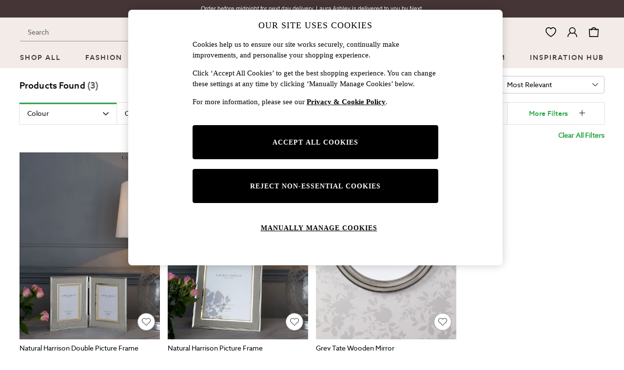

--- FILE ---
content_type: application/javascript
request_url: https://www.next.co.uk/AMaQ7K/X/E/MO0gE9OXnQ/EOzuwLaEm51pzX/LRJ3AEFcVA/BW/w2UnoyTHgB
body_size: 165552
content:
(function(){if(typeof Array.prototype.entries!=='function'){Object.defineProperty(Array.prototype,'entries',{value:function(){var index=0;const array=this;return {next:function(){if(index<array.length){return {value:[index,array[index++]],done:false};}else{return {done:true};}},[Symbol.iterator]:function(){return this;}};},writable:true,configurable:true});}}());(function(){Z5();dzU();vWU();var lW=function P1(Ez,ZL){'use strict';var kT=P1;switch(Ez){case Of:{var l0=ZL[Pf];return typeof l0;}break;case q8:{var WF=ZL[Pf];j9.push(Pd);var Qd=AY[dd()[vm(Nx)](jx,Yq,W9,FF,jx)](WF);var WS=[];for(var k1 in Qd)WS[x1()[MH(Nx)](Bd,kV)](k1);WS[x1()[MH(sX)].apply(null,[GF,lS])]();var bG;return bG=function gz(){j9.push(g0);for(;WS[mS()[bH(Nx)](nz,xV,x0)];){var xG=WS[MS(typeof O0()[Qm(OT)],'undefined')?O0()[Qm(q0)](E0,vT):O0()[Qm(sW)](YL,LF)]();if(j0(xG,Qd)){var gm;return gz[MS(typeof XL()[w1(cL)],Qs([],[][[]]))?XL()[w1(Nx)](IT,dF,zt,VG,zF,YW):XL()[w1(Yq)](TT,Gx,qT,wd,Dx,Ms)]=xG,gz[MS(typeof g1()[CL(XV)],Qs('',[][[]]))?g1()[CL(ps)].call(null,LF,mX):g1()[CL(cL)](q9,pq)]=Sd(Sz),j9.pop(),gm=gz,gm;}}gz[g1()[CL(ps)](LF,mX)]=Sd(Nx);var lF;return j9.pop(),lF=gz,lF;},j9.pop(),bG;}break;case Uk:{var XT=ZL[Pf];j9.push(ft);var mT;return mT=Qq(Uk,[MS(typeof O0()[Qm(k0)],Qs('',[][[]]))?O0()[Qm(jT)].apply(null,[U1,sV]):O0()[Qm(sW)].call(null,Hm,Vq),XT]),j9.pop(),mT;}break;case f8:{var Qx=ZL[Pf];var Ns=ZL[OH];var D0=ZL[jw];return Qx[Ns]=D0;}break;case Fp:{var Ix;j9.push(Yx);return Ix=new (AY[O0()[Qm(GG)].call(null,z9,qq)])()[O0()[Qm(VG)](vx,Fm)](),j9.pop(),Ix;}break;case lf:{var EX;j9.push(tG);return EX=AY[O0()[Qm(Md)](vF,Ys)][MS(typeof x1()[MH(kW)],Qs('',[][[]]))?x1()[MH(FF)](VG,gF):x1()[MH(nT)](PG,l9)],j9.pop(),EX;}break;case qf:{var JS=ZL[Pf];j9.push(sW);if(MS(typeof JS,x1()[MH(Os)](gX,zG))){var RF;return RF=g1()[CL(Yq)](ps,wV),j9.pop(),RF;}var LX;return LX=JS[O0()[Qm(pF)](n0,TX)](new (AY[x1()[MH(jT)].call(null,Rx,gV)])(Dz(typeof J0()[Z1(nT)],Qs([],[][[]]))?J0()[Z1(sW)](pL,kq,XV,zT):J0()[Z1(RS)](ps,Yx,Sz,RT),mS()[bH(Ex)](Gs,wd,dF)),mS()[bH(As)].call(null,GF,FW,Sd(Sd({}))))[O0()[Qm(pF)](n0,TX)](new (AY[x1()[MH(jT)](Rx,gV)])(MS(typeof O0()[Qm(Nx)],'undefined')?O0()[Qm(Vv)](RP,Ms):O0()[Qm(sW)](RN,SN),mS()[bH(Ex)].apply(null,[Gs,wd,Sd(Sd([]))])),mS()[bH(Ql)](nt,mB,PJ))[O0()[Qm(pF)](n0,TX)](new (AY[Dz(typeof x1()[MH(Sz)],'undefined')?x1()[MH(nT)](Nv,mn):x1()[MH(jT)].apply(null,[Rx,gV])])(g1()[CL(qD)](gM,TR),MS(typeof mS()[bH(CP)],'undefined')?mS()[bH(Ex)].call(null,Gs,wd,GB):mS()[bH(K3)](Y7,bn,IT)),x1()[MH(Cj)](Ys,YC))[O0()[Qm(pF)](n0,TX)](new (AY[x1()[MH(jT)].call(null,Rx,gV)])(mS()[bH(PK)](Md,BR,IB),mS()[bH(Ex)].apply(null,[Gs,wd,qD])),x1()[MH(Ex)](SB,gv))[O0()[Qm(pF)].call(null,n0,TX)](new (AY[x1()[MH(jT)](Rx,gV)])(MS(typeof O0()[Qm(S3)],Qs([],[][[]]))?O0()[Qm(wd)](bn,Zc):O0()[Qm(sW)](W9,ZK),Dz(typeof mS()[bH(O7)],Qs('',[][[]]))?mS()[bH(K3)](n7,Jc,zt):mS()[bH(Ex)](Gs,wd,Bd)),x1()[MH(As)](GB,CQ))[MS(typeof O0()[Qm(KD)],Qs([],[][[]]))?O0()[Qm(pF)](n0,TX):O0()[Qm(sW)](AB,Nl)](new (AY[Dz(typeof x1()[MH(Sz)],Qs([],[][[]]))?x1()[MH(nT)].apply(null,[RZ,cv]):x1()[MH(jT)].apply(null,[Rx,gV])])(O0()[Qm(RQ)](kC,BC),mS()[bH(Ex)](Gs,wd,pF)),XL()[w1(Fm)](O7,Sd(Nx),kq,t3,IM,cL))[MS(typeof O0()[Qm(YW)],Qs([],[][[]]))?O0()[Qm(pF)](n0,TX):O0()[Qm(sW)](Al,C7)](new (AY[MS(typeof x1()[MH(kJ)],Qs([],[][[]]))?x1()[MH(jT)](Rx,gV):x1()[MH(nT)].apply(null,[l7,bl])])(MS(typeof mS()[bH(wd)],Qs([],[][[]]))?mS()[bH(nz)].apply(null,[k0,Nj,M3]):mS()[bH(K3)](On,jZ,GD),mS()[bH(Ex)].call(null,Gs,wd,Fm)),g1()[CL(sX)](OT,VQ))[O0()[Qm(pF)](n0,TX)](new (AY[x1()[MH(jT)](Rx,gV)])(O0()[Qm(kC)].call(null,AK,Hm),mS()[bH(Ex)](Gs,wd,HD)),MS(typeof mS()[bH(JR)],Qs([],[][[]]))?mS()[bH(FF)](Jc,fv,JN):mS()[bH(K3)](T7,NB,Sd(Sd([]))))[g1()[CL(Ms)](pF,Dn)](Nx,UP),j9.pop(),LX;}break;case ME:{j9.push(Oc);this[g1()[CL(ps)](LF,ES)]=Sd(Nx);var FD=this[x1()[MH(JR)](BQ,Nn)][Nx][ZD()[MD(hn)](GB,MK,PK,CP,K3,bN)];if(Dz(dd()[vm(Fm)].apply(null,[Zt,YW,kK,Sd(Sd({})),Os]),FD[x1()[MH(tR)].apply(null,[Vq,KG])]))throw FD[mS()[bH(Ms)].call(null,H3,p9,J7)];var ER;return ER=this[x1()[MH(XD)].call(null,ps,Z)],j9.pop(),ER;}break;case BU:{var rN=ZL[Pf];j9.push(gl);var YM;return YM=rN&&B7(g1()[CL(dF)].call(null,Vv,gn),typeof AY[x1()[MH(Rx)](Yl,FT)])&&Dz(rN[O0()[Qm(Fm)](WZ,t3)],AY[x1()[MH(Rx)](Yl,FT)])&&MS(rN,AY[x1()[MH(Rx)].apply(null,[Yl,FT])][MS(typeof g1()[CL(nT)],'undefined')?g1()[CL(x0)](kq,xt):g1()[CL(cL)](cZ,G7)])?mS()[bH(Dt)].apply(null,[m7,fT,dF]):typeof rN,j9.pop(),YM;}break;case U8:{return this;}break;case Y4:{var A7=ZL[Pf];var jK=ZL[OH];var zl=ZL[jw];j9.push(Bv);A7[jK]=zl[XL()[w1(Nx)].call(null,IT,nz,wd,Os,A3,YW)];j9.pop();}break;case lY:{return this;}break;case TY:{var rn=ZL[Pf];j9.push(mD);var xJ;return xJ=rn&&B7(MS(typeof g1()[CL(gC)],Qs([],[][[]]))?g1()[CL(dF)](Vv,nS):g1()[CL(cL)](NC,wP),typeof AY[x1()[MH(Rx)](Yl,LW)])&&Dz(rn[O0()[Qm(Fm)](pT,t3)],AY[Dz(typeof x1()[MH(FF)],Qs('',[][[]]))?x1()[MH(nT)](sB,rl):x1()[MH(Rx)](Yl,LW)])&&MS(rn,AY[x1()[MH(Rx)](Yl,LW)][MS(typeof g1()[CL(IT)],Qs('',[][[]]))?g1()[CL(x0)](kq,jm):g1()[CL(cL)](hR,Rv)])?mS()[bH(Dt)].call(null,m7,Ct,t7):typeof rn,j9.pop(),xJ;}break;case Mp:{var hJ;j9.push(bZ);return hJ=Dz(typeof O0()[Qm(GF)],Qs('',[][[]]))?O0()[Qm(sW)].call(null,sv,IK):O0()[Qm(GB)].call(null,bs,Aj),j9.pop(),hJ;}break;case dU:{j9.push(X3);this[MS(typeof g1()[CL(UP)],Qs([],[][[]]))?g1()[CL(ps)](LF,nF):g1()[CL(cL)](PB,PN)]=Sd(Nx);var gR=this[x1()[MH(JR)].call(null,BQ,vF)][Nx][ZD()[MD(hn)].call(null,S3,MK,PJ,P3,K3,Kn)];if(Dz(dd()[vm(Fm)].call(null,Zt,YW,Dn,O7,IB),gR[x1()[MH(tR)].call(null,Vq,JJ)]))throw gR[MS(typeof mS()[bH(CB)],'undefined')?mS()[bH(Ms)].apply(null,[H3,DF,Os]):mS()[bH(K3)](x7,xD,q0)];var CD;return CD=this[Dz(typeof x1()[MH(QN)],Qs([],[][[]]))?x1()[MH(nT)].call(null,J7,nN):x1()[MH(XD)].call(null,ps,fl)],j9.pop(),CD;}break;case Uw:{var wv=ZL[Pf];return typeof wv;}break;case Eh:{return this;}break;case bU:{var gD=ZL[Pf];j9.push(XR);var xR=new (AY[g1()[CL(jx)].apply(null,[MQ,Kx])])();var Fv=xR[Dz(typeof g1()[CL(sD)],Qs([],[][[]]))?g1()[CL(cL)].call(null,rJ,qj):g1()[CL(zt)].call(null,Os,pz)](gD);var lJ=g1()[CL(Yq)](ps,Ld);Fv[x1()[MH(GK)](Tc,KV)](function(zD){j9.push(kD);lJ+=AY[MS(typeof g1()[CL(qD)],Qs('',[][[]]))?g1()[CL(GF)](HR,WQ):g1()[CL(cL)].call(null,Gn,OQ)][g1()[CL(Os)](GG,dc)](zD);j9.pop();});var M7;return M7=AY[O0()[Qm(Gx)].apply(null,[kd,Uc])](lJ),j9.pop(),M7;}break;case N8:{var cc=ZL[Pf];var LB=ZL[OH];var Pn=ZL[jw];return cc[LB]=Pn;}break;case vh:{return this;}break;case Mf:{var MC=ZL[Pf];var d7=ZL[OH];var B3;j9.push(Yc);return B3=Qs(AY[x1()[MH(x0)].apply(null,[t3,Rd])][x1()[MH(Ql)].call(null,R3,xz)](WD(AY[x1()[MH(x0)].call(null,t3,Rd)][XL()[w1(hn)](dF,Zj,As,Nx,Hn,Yq)](),Qs(zQ(d7,MC),IP[GF]))),MC),j9.pop(),B3;}break;case Mr:{var VR=ZL[Pf];var tD=ZL[OH];var qB=ZL[jw];j9.push(gC);try{var pQ=j9.length;var gK=Sd({});var Ll;return Ll=Qq(Uk,[x1()[MH(tR)].apply(null,[Vq,X7]),g1()[CL(vZ)](SB,YN),mS()[bH(Ms)](H3,Td,Sd([])),VR.call(tD,qB)]),j9.pop(),Ll;}catch(ct){j9.splice(zQ(pQ,Sz),Infinity,gC);var KK;return KK=Qq(Uk,[x1()[MH(tR)](Vq,X7),dd()[vm(Fm)](Zt,YW,dR,Sd({}),cL),Dz(typeof mS()[bH(QN)],'undefined')?mS()[bH(K3)](dK,wZ,kW):mS()[bH(Ms)](H3,Td,sW),ct]),j9.pop(),KK;}j9.pop();}break;case Gw:{var zB=ZL[Pf];j9.push(Fc);var v7;return v7=Qq(Uk,[O0()[Qm(jT)].apply(null,[AC,sV]),zB]),j9.pop(),v7;}break;case Jf:{var EP;j9.push(kR);return EP=O0()[Qm(GB)].apply(null,[Mn,Aj]),j9.pop(),EP;}break;case FO:{var Pl=ZL[Pf];var HJ=ZL[OH];var Ln;j9.push(kD);var JQ;var RB;var zZ;var PQ=O0()[Qm(O7)].call(null,bF,qD);var bv=Pl[mS()[bH(HD)].apply(null,[Oj,n3,x7])](PQ);for(zZ=Nx;lR(zZ,bv[mS()[bH(Nx)].call(null,nz,sn,bR)]);zZ++){Ln=TQ(Bn(OM(HJ,L3),bO[mS()[bH(IT)](IT,xl,Sd(Sd([])))]()),bv[mS()[bH(Nx)](nz,sn,GF)]);HJ*=IP[x0];HJ&=bO[g1()[CL(K7)](t3,cX)]();HJ+=IP[sW];HJ&=IP[YW];JQ=TQ(Bn(OM(HJ,L3),IP[cL]),bv[mS()[bH(Nx)](nz,sn,KD)]);HJ*=IP[x0];HJ&=IP[nT];HJ+=IP[sW];HJ&=IP[YW];RB=bv[Ln];bv[Ln]=bv[JQ];bv[JQ]=RB;}var qJ;return qJ=bv[O0()[Qm(kJ)](TD,gM)](PQ),j9.pop(),qJ;}break;case Dg:{return this;}break;case ph:{return this;}break;case fw:{var V3=ZL[Pf];var VZ=ZL[OH];var Mj=ZL[jw];j9.push(cR);try{var ln=j9.length;var Q7=Sd(OH);var bD;return bD=Qq(Uk,[x1()[MH(tR)](Vq,hv),g1()[CL(vZ)].apply(null,[SB,HS]),mS()[bH(Ms)].call(null,H3,JF,gX),V3.call(VZ,Mj)]),j9.pop(),bD;}catch(hB){j9.splice(zQ(ln,Sz),Infinity,cR);var OD;return OD=Qq(Uk,[x1()[MH(tR)](Vq,hv),dd()[vm(Fm)](Zt,YW,vB,Yq,GB),MS(typeof mS()[bH(ql)],Qs('',[][[]]))?mS()[bH(Ms)](H3,JF,q0):mS()[bH(K3)].call(null,Fl,YQ,Yq),hB]),j9.pop(),OD;}j9.pop();}break;case Fw:{var IQ=ZL[Pf];j9.push(T7);var Y3=AY[Dz(typeof dd()[vm(O7)],Qs(MS(typeof g1()[CL(YW)],Qs('',[][[]]))?g1()[CL(Yq)].call(null,ps,rg):g1()[CL(cL)](ll,ID),[][[]]))?dd()[vm(Sz)](fM,MZ,zP,t7,qD):dd()[vm(Nx)].call(null,jx,Yq,Tj,t3,Vv)](IQ);var D3=[];for(var RK in Y3)D3[x1()[MH(Nx)](Bd,YP)](RK);D3[x1()[MH(sX)](GF,wK)]();var kM;return kM=function Sl(){j9.push(jC);for(;D3[mS()[bH(Nx)].apply(null,[nz,nd,HD])];){var mP=D3[O0()[Qm(q0)](np,vT)]();if(j0(mP,Y3)){var BP;return Sl[XL()[w1(Nx)].apply(null,[IT,KD,PK,Sd(Sz),XQ,YW])]=mP,Sl[Dz(typeof g1()[CL(kW)],Qs('',[][[]]))?g1()[CL(cL)](dM,cQ):g1()[CL(ps)].call(null,LF,R9)]=Sd(IP[GF]),j9.pop(),BP=Sl,BP;}}Sl[g1()[CL(ps)].apply(null,[LF,R9])]=Sd(Nx);var jD;return j9.pop(),jD=Sl,jD;},j9.pop(),kM;}break;case vI:{var xC=ZL[Pf];var s3=ZL[OH];var nl=ZL[jw];j9.push(JJ);xC[s3]=nl[XL()[w1(Nx)](IT,x7,R3,qT,F7,YW)];j9.pop();}break;}};var cK=function(Ij){if(Ij===undefined||Ij==null){return 0;}var UQ=Ij["toLowerCase"]()["replace"](/[^a-z]+/gi,'');return UQ["length"];};var qK=function(){rZ=["\x6c\x65\x6e\x67\x74\x68","\x41\x72\x72\x61\x79","\x63\x6f\x6e\x73\x74\x72\x75\x63\x74\x6f\x72","\x6e\x75\x6d\x62\x65\x72"];};var Bq,mF,lt,Tq,Ep,AI,U6,rL,ZE,qG,Kd,QG,ms,xI,jz,gg,YO,NO,K1,rS,z6,fO,LO,FO,Qr,cY,P8,fk,J4,Yt,YG,wY,Wm,bF,qH,lX,rg,qf,cV,H5,C0,MV,qm,c8,kp,sT,Gk,WH,hE,HF,Lz,Dh,lx,qx,Ig,L1,rO,m0,KV,CH,Lq,Vk,VL,Tf,cW,OG,l5,nd,nU,YY,V1,CG,nm,Xh,Dk,fz,WW,Js,Cw,kX,I9,Xz,fp,CV,wS,zV,mL,lT,tk,gh,nV,lm,Eh,Zm,fY,GU,tS,cz,bX,mU,v4,K8,Fd,kO,tT,dT,pz,wG,G0,Kw,A9,dG,wO,J8,Ws,EF,zr,vY,h9,TL,IG,zm,HT,A8,jX,tH,q6,QT,jW,lO,g8,b0,TW,BV,Fs,DW,f8,J1,sG,hS,Uw,jd,c0,dL,bd,dg,Q4,VT,Iz,LV,jq,JY,p6,L0,m1,T4,AT,Dp,GX,H0,OF,tp,BS,qO,XX,Kt,Ym,xq,xd,UV,sg,NG,Dm,r1,BY,hW,Ow,O4,MX,MF,tF,E8,RU,VY,SX,c4,R4,mV,cX,VE,Tz,vG,Rs,gq,HX,NL,YV,kF,Mz,GH,d1,nY,Ax,Ff,JL,RY,YF,x8,LW,kt,OX,gd,Sq,fm,KW,xs,Qf,Or,W0,rH,cs,fG,QX,DX,EI,Sf,Bs,wq,F0,ZV,tU,qp,EV,wf,kE,Lx,wF,J9,R,TY,S9,cH,XF,JG,V9,jF,w0,AL,th,dS,rq,Hq,GT,Tm,cT,SG,TF,bW,jh,fW,D5,qW,Y0,S5,Om,Bg,FL,L6,vO,Ds,MG,hY,vL,XG,CT,Gm,dq,Q,JV,fE,Nm,HV,F6,Yh,z0,YX,Ot,Jx,Yz,Zr,P9,Pw,Ak,DT,NS,lz,AX,gS,p0,cE,Et,UF,IF,I6,bL,Ct,wL,fS,Xm,Vm,qX,Gp,vW,pX,VX,Ut,hV,zd,JF,nL,nq,sq,Ht,nF,sm,Jw,H9,mI,VF,l1,Wd,ZW,S1,jV,AO,s4,DV,U,BX,xW,xx,Br,gs,H4,Hf,LL,CF,zs,V0,I1,Is,BH,A1,JH,Um,hp,xT,E,Zx,U8,Dd,W8,wH,Pp,RL,z8,It,cq,Z,rU,N0,EG,gt,Jp,TS,nf,XS,bU,zz,C6,w5,Ew,rd,F4,fq,Az,rW,Op,c1,Df,BI,sd,Sx,ZH,vr,Dw,UL,Y9,ww,AG,Xf,wE,tW,Cx,p8,Bm,b9,DH,n9,CS,z9,mW,MT,ML,FV,Uq,Jz,r9,ES,JX,kY,Zq,O9,gU,qd,sU,N8,dz,VI,T9,N9,vS,QF,md,st,zq,Vd,Ur,np,JE,nS,qV,MW,T1,bV,mz,Z0,Sm,Xx,KH,pT,sS,mt,FX,Yd,f1,xw,LS,P6,hx,B9,YI,xE,wT,Rd,xX,UT,hG,d9,SV,cI,c9,Up,Rm,G1,WT,Bx,nr,nW,EE,k5,Kx,B6,OO,Fw,Dq,Ld,BT,Zs,Ng,pV,G8,Ux,hX,Us,j5,qF,Pk,v8,n4,q,FT,Oz,JO,IE,ld,gE,dx,Hd,Jm,KT,Ft,Wz,Mp,jI,KF,RV,C9,cg,CO,hq,M8,Cs,Pz,qh,KX,N4,RG,KS,m9,Oq,v9,rX,xf,L9,DS,GI,IV,Ls,Td,pH,vs,kG,L8,MO,xt,pm,hU,VH,km,AS,I8,pf,IY,jU,fr,Vx,Mk,pG,H6,Hs,EL,r0,cG,gW,bT,JW,Yf,ws,wt,Xp,Em,Yp,bs,bm,fI,zS,qz,Iw,qI,zE,PL,UX,H1,fd,Gw,f0,dO,k9,O1,lg,lr,Rz,br,D9,gT,Id,cS,qt,AF,PF,QU,E1,gr,Wt,mp,Aw,RX,bw,Fp,U5,Cm,Kf,kU,Cg,l8,kL,hL,sF,DF,W6,rT,t6,mm,KY,N1,PX,xU,mY,sL,kx,p9,mG,QW,FI,D8,vz,tL,ET,lE,IS,E6,Uk,fx,Q0,LY,M1,Mx,tX,Vg,rV,bx,LU,Xt,xF,B1,rs,wX,gx,Of,Rq,XH,GE,S8,NE,YS,f9,Tw,xL,r8,U0,NH,ZG,OW,fV,U9,ks,OV,gL,PE,MU,NV,zL,lf,LE,WX,vX,Vp,p1,Fk,I,FS,QS,nG,kz,Tk,rY,dh,HH,wk,dW,A0,R9,XW,kh,Ih,AW,Ps,HG,OL,Y,X9,PS,mx,CX,Ed,lY,GW,DO,nw,Gh,EW,SY,gG,j1,Uz,Zz,tf,P0,vk,hO,SF,vp,kI,M9,q8,rz,Am,tt,j8,rp,Tt,Vt,ss,Xq,X1,NT,Gq,NY,Wx,Eq,F9,IW,bS,Es,Zg,lV,CW,PV,fg,t5,wm,ls,kk,Th,mh,Kq,jg,zX,Nd,US,Lh,Tp,A6,bE,QI,jG,KG,rI,F1,N,PW,fU,Ek,C8,Zh,ht,VW,Q1,j4,Fq,kS,Xg,fL,HS,NX,TG,Iq,Lt,tq,Og,pw,gI,AV,pt,lk,Ox,LG,kd,Mg,UE,n1,Gg,OS,f5,jm,XY,M0,qL,TH,vd,cm,tw,Nr,lq,B4,Wg,mX,kr,gf,V5,xS,Gt,fs,Xk,WG,WV,ZF,S4,qs,W1,Ss,wU,GS,hF,dk,DG,g6,OU,Mr,SO,Nf,xg,IL,wx,F8,pW,vf,hs,UH,qS,xm,TV,hh,RW,Qw,Km,Cd,Z9,jO,P,UU,zY,Tx,PT,rm,VU,Jq,dX,Z6,BL,R0,js,QV,Qk,gY,MY,Od,rE,zp,ZS,rx,E9,Er,wW,I5,SW,Lg,Cq,Y1,nX,Cf,w9,GL,Ks,Qz,dV,Xs,IX,Zd,Hk,lL,Mf,WU,K9,Wq,hT,sz,tI,pS,QE,xk,tV,vV,Pm,fF,nI,QL,mr,BF,HL,Sr,cr,LT,EU,Ud,nx,C1,Gz,rF,T0,sp,ST,Mq,VS,ph,Fz,Bp,B0,jL,hm,ds,t9,cx,vh,j6,DL,jp,x9,lw,S0,d0,lp,Fx,cF,Q9,D1,KL,Mw,mg,fX,DI,R6,ZT,wg,ME,DY,Gr,ZO,Jd,xz,YT,VV,vI,Pq,NW,zW,Y4,X,dU,Ip,Ad,GV,ZX,UW,vq,NF,lH,Ug,bz,wz,KE,AH,m4,k6,bq,Xd,c6,Vs,Sp,St,q1,Px,X4,Hx,pr,Xw,zh,Im,Y6,rG,I0,b1,R1,tm,Nq,LH,fT,G9,EO,Ts,UG,WL,EY,Cz,T,s9,Mm,Jt,r6,v0,sH,jS,tx,t8,BG,hf,HW,rw,g9,zx,rf,R5,Aq,Bz,C4,Pg,hd,Gd,Nz,JT,Kz,l4,sx,GY,BW,g4,vw,Rh,xY,b5,lG,hz,sf,cf,Lm,Kk,SS,SL,S,X0,Hz,mq,r5,Y8,RH,K0,nE,rt,Vz,px,fw;var IR=function(SQ){return -SQ;};var MS=function(rM,DK){return rM!==DK;};var KQ=function(){return S7.apply(this,[k6,arguments]);};var gB=function bB(UC,Wc){var HN=bB;var PP=Jn(new Number(HH),qv);var Ul=PP;PP.set(UC);do{switch(Ul+UC){case Zh:{var z7=vc(AY[Dz(typeof mS()[bH(ND)],'undefined')?mS()[bH(K3)](Yx,qP,Sd([])):mS()[bH(hn)](pD,Z3,nz)][mS()[bH(Fm)](Fm,Ec,P3)][g1()[CL(pv)](PJ,lC)][MS(typeof g1()[CL(xK)],Qs([],[][[]]))?g1()[CL(NN)](qq,RP):g1()[CL(cL)].call(null,kP,xl)](O0()[Qm(NJ)](KC,fK)),null)?MS(typeof O0()[Qm(ql)],Qs('',[][[]]))?O0()[Qm(YW)](wK,dP):O0()[Qm(sW)].apply(null,[DJ,Fm]):Dz(typeof O0()[Qm(Ms)],Qs([],[][[]]))?O0()[Qm(sW)].apply(null,[EM,hD]):O0()[Qm(Yq)].apply(null,[k3,Zv]);var Qj=vc(AY[mS()[bH(hn)].apply(null,[pD,Z3,PJ])][mS()[bH(Fm)].call(null,Fm,Ec,Yq)][g1()[CL(pv)].call(null,PJ,lC)][g1()[CL(NN)](qq,RP)](x1()[MH(DB)](BJ,WC)),null)?Dz(typeof O0()[Qm(nz)],Qs([],[][[]]))?O0()[Qm(sW)].apply(null,[pP,GK]):O0()[Qm(YW)](wK,dP):O0()[Qm(Yq)].call(null,k3,Zv);var MP=[sJ,sM,LN,wR,G3,z7,Qj];var hN=MP[Dz(typeof O0()[Qm(YW)],Qs('',[][[]]))?O0()[Qm(sW)](WK,Gl):O0()[Qm(kJ)](BK,gM)](mS()[bH(bR)].call(null,J7,TT,JN));var ZQ;UC-=Ow;}break;case BH:{UC+=mp;var AD;return j9.pop(),AD=l3,AD;}break;case S4:{return j9.pop(),ZQ=hN,ZQ;}break;case rw:{UC+=HH;if(MS(sl,undefined)&&MS(sl,null)&&LM(sl[Dz(typeof mS()[bH(dQ)],Qs([],[][[]]))?mS()[bH(K3)].call(null,LJ,p3,Sd(Sd(Sz))):mS()[bH(Nx)](nz,LT,IM)],IP[K7])){try{var KP=j9.length;var gJ=Sd(OH);var dj=AY[ZD()[MD(dF)](Sd(Sd(Sz)),MN,sD,bJ,Gx,xM)](sl)[mS()[bH(HD)](Oj,zc,Sd(Sd([])))](g1()[CL(wd)].apply(null,[Zc,tL]));if(LM(dj[MS(typeof mS()[bH(Dt)],Qs([],[][[]]))?mS()[bH(Nx)](nz,LT,Sd([])):mS()[bH(K3)](XP,Dj,Sd({}))],YW)){l3=AY[mS()[bH(GF)].call(null,Yq,cG,pF)](dj[YW],K3);}}catch(EQ){j9.splice(zQ(KP,Sz),Infinity,Pc);}}}break;case gg:{j9.push(L7);var sJ=AY[MS(typeof mS()[bH(Vv)],Qs([],[][[]]))?mS()[bH(hn)].call(null,pD,Z3,Nx):mS()[bH(K3)].call(null,kJ,g3,Sd(Sd({})))][mS()[bH(gN)].apply(null,[vP,tN,zt])]||AY[mS()[bH(Fm)](Fm,Ec,sV)][mS()[bH(gN)].apply(null,[vP,tN,K3])]?O0()[Qm(YW)].apply(null,[wK,dP]):O0()[Qm(Yq)].apply(null,[k3,Zv]);var sM=vc(AY[MS(typeof mS()[bH(ps)],'undefined')?mS()[bH(hn)](pD,Z3,Sd([])):mS()[bH(K3)](Vv,gV,Dc)][mS()[bH(Fm)](Fm,Ec,kJ)][g1()[CL(pv)](PJ,lC)][g1()[CL(NN)](qq,RP)](mS()[bH(pJ)].apply(null,[NR,EZ,hn])),null)?O0()[Qm(YW)].call(null,wK,dP):O0()[Qm(Yq)](k3,Zv);var LN=vc(typeof AY[g1()[CL(NK)].apply(null,[BC,Vc])][mS()[bH(pJ)].call(null,NR,EZ,Sd(Sd(Sz)))],MS(typeof x1()[MH(QN)],'undefined')?x1()[MH(RS)](Xj,XC):x1()[MH(nT)](Mc,EJ))&&AY[MS(typeof g1()[CL(Ql)],'undefined')?g1()[CL(NK)].apply(null,[BC,Vc]):g1()[CL(cL)](Dt,bK)][mS()[bH(pJ)](NR,EZ,Fm)]?O0()[Qm(YW)](wK,dP):Dz(typeof O0()[Qm(CB)],'undefined')?O0()[Qm(sW)].call(null,tC,Yl):O0()[Qm(Yq)].call(null,k3,Zv);UC+=X4;var wR=vc(typeof AY[mS()[bH(hn)](pD,Z3,K3)][mS()[bH(pJ)](NR,EZ,Tv)],x1()[MH(RS)].apply(null,[Xj,XC]))?O0()[Qm(YW)](wK,dP):O0()[Qm(Yq)](k3,Zv);var G3=MS(typeof AY[mS()[bH(hn)](pD,Z3,Os)][x1()[MH(MK)].call(null,XV,AQ)],x1()[MH(RS)].apply(null,[Xj,XC]))||MS(typeof AY[mS()[bH(Fm)].apply(null,[Fm,Ec,Sz])][x1()[MH(MK)](XV,AQ)],x1()[MH(RS)].apply(null,[Xj,XC]))?O0()[Qm(YW)](wK,dP):O0()[Qm(Yq)](k3,Zv);}break;case KE:{UC+=JH;j9.push(RD);var wC;return wC=[AY[g1()[CL(NK)](BC,W0)][x1()[MH(zM)].call(null,Vj,QZ)]?AY[g1()[CL(NK)](BC,W0)][Dz(typeof x1()[MH(YW)],Qs([],[][[]]))?x1()[MH(nT)](Bv,UK):x1()[MH(zM)](Vj,QZ)]:x1()[MH(J3)].apply(null,[sv,nG]),AY[g1()[CL(NK)](BC,W0)][dd()[vm(KD)].apply(null,[Hl,L3,YR,PJ,RT])]?AY[Dz(typeof g1()[CL(IM)],'undefined')?g1()[CL(cL)](dJ,Kn):g1()[CL(NK)](BC,W0)][dd()[vm(KD)](Hl,L3,YR,cD,mK)]:x1()[MH(J3)].call(null,sv,nG),AY[g1()[CL(NK)](BC,W0)][x1()[MH(Yn)](sX,RL)]?AY[g1()[CL(NK)](BC,W0)][x1()[MH(Yn)].call(null,sX,RL)]:x1()[MH(J3)](sv,nG),vc(typeof AY[g1()[CL(NK)](BC,W0)][mS()[bH(kC)].call(null,FZ,xz,sD)],x1()[MH(RS)](Xj,cS))?AY[g1()[CL(NK)].call(null,BC,W0)][MS(typeof mS()[bH(MK)],'undefined')?mS()[bH(kC)](FZ,xz,bJ):mS()[bH(K3)](Zj,XJ,Zv)][MS(typeof mS()[bH(Jc)],Qs([],[][[]]))?mS()[bH(Nx)](nz,qX,Sd(Sd(Sz))):mS()[bH(K3)].call(null,w7,UJ,Gx)]:IR(Sz)],j9.pop(),wC;}break;case A8:{var sl=Wc[Pf];j9.push(Pc);var l3;UC-=Gk;}break;case vO:{return String(...Wc);}break;case R8:{return parseInt(...Wc);}break;case Tw:{tj.Bw=cN[Ex];S7.call(this,BY,[eS1_xor_1_memo_array_init()]);return '';}break;}}while(Ul+UC!=dg);};var GC=function(){hC=["\n-$\f!tY","I\f,+\x00<","WHV-(","\n1^\\$48S/I[H","(%","XV\x00","*/\'r-N]O","deZzy","&N)DQ8^3"," !:NS!\f","Y<NLc>\x40 4","","X3,\b:^l\x00\f0/","\x07\b*._)DU","\vIC","0",",4:9_FC1I/3X","\f7XP\b","/!\x07>","#!_%",")^Q%>:HRTO43D","^9=:0x!SWH6","I\'}7 6A2Z=LI","\t4T&HNTX<0FC\"`\n5ZL\x07M%9u[hAOX)5E\r","=T\\\x00!$!$BWU)","3%","y\v\"2\f\tTVd\b\'U\x3fT_\r0_n)\x07",")\',","\'O/5D","\"t_t\f\\5R\bq\x07.|x3","K3(\b","H)/","Z,4-BO","3+^Z\x00, .\'_;T","4ZX\b0%8_<BH","% C8B","Y_","\\!$!b","","Dn","4","L*$0HF^R)5E\r\",63H`%.0^","_\x000","u","M^!3","]V\f(&,v\'D","4ZK!9","%:]$B Z17\n3/50U\" /:BT^/9X","0%![$mi<^<,y\n9%","\x00\\>","l:",">ZR\f","<IR7#:T","*LH"," I-UTV8","(/O\x07\t!<ZO\'>/","$3*hV%&\x07_+BS^9",".\"8\x004NRT%&9;S[P}/C&`\f!XZ\t!.","4^|","\f/R\\ +><U&bLU)","\nN\'wHV4(C&`,HKT!> H&\x07[TK/5G\n7)<I1/{","6H 8<L-U{\x07B3\x3fo&#-TM","\\`bQ6.\n-RPM0b\'3U_\x00N/2\n~b,U\\\x00+$w\x07uSC^2:\n0:-\v6WRO738X\'KI)%Z,&I\nBR(d<N-U[\x00T/cL-#0TQ\\m1\'_<RH)%Z,&I-F*)!S\'I\x00&.O62\x07yORO\"\x3f;Y<NU`a^3%\x3fl\r\x00&%9nST3/^6#6IIP38X\'KRO|a0:-\v6W+>:N1W_K.%G,,KcOF\b+,uN5\vN\\It!L-#0TQTlc.=T_TH).C\x007bR+Y\'><U&I8(_-`\f$\x00Id/hA5\vTIt\x3f6O\x007n+TK=:0\'TZS</e-6KZ=f<\x07\x07EPX)rN%)\x07<kM!8!C4[\\U>(C\f-huID\x3f>H_ZM<0_>l\bdY\'><U&\x07IO$,O\f%`: V]{,W*HVN\x40 p_^\"n\x00-^M+8)FjgzO8.K,2KuXC%9,T+nNI<(E\x3f<K{^\x07*)N-U[\x00T/~~!G-Tl\x00-$2n)\x40F\b^\f40UX \f#hn\\=IY\x00R22\nk4E+Z]6/!O:I;Y79Im$\f\x3fRQ=6%%_:SC\\Oq.5!,^A!$ W-U[W8f\vSo#7]V6+7V-D*.C\"\"<Dmf!a:zG\x00I$\'LK8=E{\t%>6R`S]`:_\r 4\x006U\x00A6f03U_\x00N/2\n24d^B\t\v1$6N!HTTHu(o%E7D\f6j:\x07:-.E,4)^7>4T+BU+cXY5l\bdt]\b\'>{Y:B[\x00^u31/6OF\bmf \x07&BMTQu2V\x40bIZ\x006$uS`FVd42\\\f(%Ku\x40I1/ov`S(uWJo!\x3fNQ-%; NXIq972\"IZ\x006$.N1W_N33X\",KuZMW0d6[$K8uW !:S\x00D\x3f80N=UTO$,OYa4+THVA%82\x00<ZG\t^s+X3}bM^M4w.GsAOX)5E\rc6Ap\x40B*)!S\'I\rt\'W6.\n-RPM b|A5Q[:aQx&A>JXE\"\x3f;Y<NUt\'X757K77|sQ[0ae)%\n-X8:N\'SC^:~-OVE\nbgaOL{z]B~}\x07PZ%&9\x3f\vO]{tM^4iR/ZMTy.{J:HNO$,O^5n+TK=:0\x07\x07EPX)rI&!<X]V\"\x3f;Y<NUt^J8K7^G\x00Ohh!R:HMV.O62\x07{f64Y N3\x3f^\n,.A+DE0f\'`AOX)5E\rk4\x40\"IZ\x006$uN NIZd42\\\f(%A+K]mc(aZ\\U>(C\f-`qID\x3f, T+SSU}2\no!E,\\]2+\'$R\\I5wO1l\bp\x00VEf>=H\'PU`0:0\fp\x40Id,hVfFH.aLM5!,^\b0\x3f\'ThTR2>\x40 4KdK\\mlsUfD[Wu/A\b.ZV\x00Omu0:BIW+9m68L^md!R-I\\](2I*/\x07qOlh;_0SXOq)\x00j=\x40uY\'><U&N]\x403t\b+2.\x00A1f65N^s.O,,<L]C0\"0T`\\U>(C\f-hp\x40YZ%& _uS;uWJoh,U\\\x00+$}Na\\HO(.DC-hK-SMff!=\vY]FtuW\x00k,G8IX]2+\')S\\O55YOa\x007MP\bff.L)KO;)D\x007)7KXm13O&DNT3|EKj;<OJd$0MhB\\](2I*/\x07q^D\x3f$}NdU2uWJj=<OJd+h[wF\x00S82\fo/\x40cT]9c(\\=IY\x00R22\n/k4E+Z]2+\'&\x07N.,O\r\'%\r\nO^fq\'_<RH;)D\x007)7PXm1<\\`_\f^>)^\n-\'KdD0\"\'U\x3f\x07TL}X,2A{|Z\b6+!U:\x07S\x07<0X\"$yIJ-$2aS\x3fE3,\f-^[VPyw;3N\\\\)4X\f4bTdP],8:MhN^))X\r86\b5NZN+#1x\v^U8f\vS>=6IC)/!R\'C\x078rK$}\x00b\x00%8u[uB^19M7%R0]D\x3f<4HhR\x07+<pOJx)qN\"b \x07uJ]X22^\n-5\fbIZ\x006$uO5ZS2O7bTdZZ\x00!>=U,_ZH82^^&n6*^Q\x00P!d4H/_H8|Ckb1IPOywh_fJ_\x00S28*&A{HJ\x07!$1_,tNI)~^~.\x40-SMd$h+HWW8(O\x07al\fwZMV!d1S;W[\x00X5R\x00&00TQ\\\bj+\']aZ_H8~X757IP!d8_<OU{9!2)OV!> H&<.MJx.T{^G1><T/Z/|I^+huID#3jIUV<0\b^~}\nwOF\bm1<\\`I\x0793D|b\n6VO\b0/1rIH-9D\x07&$00^SOh){[:\x40\x07I-uI\f-4\x007NZO!> H&\\LW(9\x00m!>[!p0,HTF ~^\v1/{Ij>,J-\\U`~I\f.0<OZOh/{W-SR_`~^\v1/{ZZ\f6-hYfFH !W6.\n-RPMb!:AZ/|O^1n<OW\th$hNfNNI<(E%4bRY\\+#1x\x07IUt.O62\x07yI\b(/2[<B\x07N10A7(6LIPy/s<\tS\x00^/=^\f1n<OJbl}HfJ_\x00S28A1%,IQVA6d4H/LR9|OhuIXO0\"\'U\x3f\x07I/rG7(=C\bO6/!O:IU`9\fEk2G4^K wwN UUq.1\'T7^HT9=:0:UU\bBc)<I^\x006j1U-TT)|Z,6\x00=^Mch~_cTV8(B\f\'b\x40pOO%8uUuO)rC&2\b-TMXj+\']aS(B,7KdC03%_aU_\x00N/2\nm-\f-SPPf>=H\'PXIs=X~/G8IXXj.0V-\x40[\x00^`2_/lbM^M-w:)U]OI8(_-`\x00fR*/j:|NZI8/_7\b4^bIj<4V=B39R~4G7^G\x00!+)y:BNI3~\v^~2G4^K ls:\tWO53N^a.\f!OXj+\']uQU_}lO1n\r<WZ\f0/hT=KVXKtfCYk2G4^K wwN UUq.1\'T7^HT9=:0:UU5^1!6I\b7\x3f9NhNITU2(\n-`;QZfcyHfC_^:=^~.5WD9, T+SSU}j;8IP\x3f>\'CHYNOlwxqI0U\x00Kbb\'+FNS3I^7XFM-$uNn;5D/,T\\Ix\b:\t[O8.f\f }\bb]A0\"<IfSH\r~3(X\n&3G)NLE6c(\\=IY\x00R22\n0k4\x40\"M^M6w!+HWW8(C\f-<\"FC03%_uTI0=FAo$\f5^KM6d4H/\vNZX21Z&4\x006U\"\x3f;Y<NU7t^J840H\x00=;N:N_\x07\'^:\f:+>wG\vNZ]2.o (AK7cyN NIZI8/OkaYpFY\'><U&\x07t\\Ot\'Ck4\x40\"M^M6w!a=z]u.&4+UC\'+9V`SOR;t\b6.\n-RPOyw!C8BU)rD;4\x40+^K*j!!AUR.K-k4G5^Q,c|A>FHT^`qO-},U\\\x00+$uH`AT/tHh%U-S#>=aN\\\\Ts\x3fK/hu^]!> H&\x07HZM<0_~42<fC %;_u\vXIf.O62\x07yI\f(\x3f0\x07>HSmpXM\'/\x07<DA67nH-SOU}2\r&8dUB\t!> H&\\TC)fk>&7XK*ja\\HO(.D5!,^-.u\ndCU^g}>2\f-NMM=d%H\'SU\x00B-9\x07o)A;*9!H=DNIpQ\",<[X+$3S/RHY19Bs=\x40uRAf):T;SHX)3XAo;8WJW=f6U&ASN/=H&zHiFXj.<I8K[\ru<1O^%h\ruWV*!$0H)SU}(2I*/\x07{C-9_&BHO2.l-#0TQI\v1$6N!HT\\Ot\'\\1`dY\'><U&\x07IO$,O\f%`KZ+$&N:RY\x00T/gX757Kbb\'\x07uC\bGO\r&2\b-TM2*)!S\'II`tXM\'))W^\r#%\'0F4UZ09J>l\fwV^y, T+SSUu(1%,IQT\"& 0Y<\tIO\r.E,4)^pR\v(\x3f_+S\x07^)\fX\f7/ KZ;\vl>y^a\x00Z,4dA\"b!$\v3^39X7/NQ-%;a\x00-.E,4)^;./6NfDHZ)9jl$ZZ\f384JuAOX)5E\rk4\x40\"IZ\x006$.eFMR)f^>l,qC+>:N1W_];tRM32-TK\r!f6`AOX)5E\rki+^K*j!R!TG]q9\"09\x07:rK%>:Hu_</S\r },U\\\x00+$}NdU2pCJ860_DPyw<nSIk/3G\n0%\x40bM^M%w;_\x3f\x07B\\Hu(o.E6D80N=UTT^s5Y$&.\f+ZK\x3f;Y<NU/uy!G7^G\x00Emd!R-I\\](2I*/\x07qO!> H&\x07NZ_22O\\7n8WJW%d;_0S]FtuWOh\vpY\\h&yBTI<(EaiE\x3f]Xhb3O&DNT3t1%,IQT,#&Ga\x3fp\b,+RQOhb3O&DNT3t1%,IQV6+(\x3f_+S3^39X7/B]Dh/{Q-^II](2I*/\x07qO%8uHuhX^>(jl\fd`bO\v+8}L)U42\nj%G)NLE*cnH-SOU}9&6\f+HZ\\Dh, T+SSU}(J8&+C(/;]<O]\x40+=XC-}\fwKPEmq<\\`IU}.&4+U\x00C2+9O-TXOs8E\r&}HhK\t!> H&\x07NZ_22O^bpE-FBX\bj<4V=BIIuq61/6OF\by16U&TNN>(Ey*E+^L~, T+SSUu(*&A-SV\x07C480Lu\x00S4/\r&8d\v\x00-9{I-INIO55YM3\f7O-.u\ndSRHs8E\r&}HhK7d1_$B]O8aD/,E-SV\x07C)/!R\'C\x07VU8$^Ao40H#w#U!CD)4Cm4 ~Q\x00-/&.HH1Z>40jlH-Yl<4HhUU}(B\n0iK-IP6d6R)U{\x00mu\fE,n\n8WS\\,#&:R4/d\rhB+L\'/}\vaR)4C24dMP\tdz|GdTNKg:_\r 4\x006U]0\"<IfCU^`}X5!yO\x00-9{N:^O/5Op4wXP(/!S\'I]u~^\v1/{Ij>,J-NI2+\nm!>\x00M18;<OS\x07/*K>l\r0HO\'\"B+BJ\x00R226.\n-RPE0c.S.NR.rN\f-%\x40-SMd>nL)U)4Cx&7XK*j0-\vT]\x40/9^1.I8K\r!wwN UUq=1\'T-MZ!2!\x07-\vTRu.&46_V!2!dUI:a\\\f*$IiUL*73U:LI}2+)wOM\r(*>\'S-T^3;^\vnqR7DVig;3Q[4a^\v*3G-IF108<_;|T)<aCM /)WZ\x00+$nS.T2(\b^~}\x00wOM\r!+)|H-SOU}9A&.\r{\vl#{N:^vXaa^\v*3G)IZD\x3f<4HhR\x07>=Fk)E{X^\x00,:Yj2rI/,A0*+9V1kUtgCk5OX\"b!R!TI8*\nm#\b-XW8\'c\'_<RH8tCM !:SshkesN\\\\O55YM32\f/\x07VZ\v-$4V$^vXt.O62\x07y^C\"#;[$KC8T>uW/3\fyRY\\m1<\\`SRHs,X5|\x00wX^\x00,:YaU_\x00N/2\nk)G:ZK\b%6i\t^1/O*&AxX\x006%\"&BMT~/.Ekb+B\x07%>0W-INTL4(B\f64I:ZKd%\'.NTW1%\bJx)qOWj:\'_>SZ]42K/9%6X\b0\x3f\'ThB;5D/,T\\]97()EHK)fL-#0TQ\\h8|A.HH\\M<.\n~40H\x00=;N:N_\x0719D7(Dh\x00ZJPtqx-AZ/|D^7(\x00*K$!H!BI/^\x00gCk.G-IF8\'vhN NIZK/9\\Ee/G:ZSE*fw\\!I[W$E\x00aiOOWj:\'_>TZ]42K/9%6X%8uSuII8=A>)O!+>u\x07\x00G!~I\f-4\x007NZVPyw!nSZO/%f\f |T+Qy#{\\!I[W$E\x00efA0Q(cnL)U4cCM /)WZ\x00+$oA5HO(.DC\"n KZIh+{[:\x40\x074c+)wVZ\x00+.h&BB\x00q(B\n0n\x07<CKIj,<T)KV\rw2\x3fjz1RLZ+\'%V-S_\\Zt!\x00,-5^KW\"\x3f;Y<NU)pXJ8)qK+=w\x07uNZO$,OJ7(6L\x00C%82:BNI3~H&!{Ij>,J-[FVX22^\n-5\f{Ij>,J-NR.rD;4T-^\n~h\'_<RH`am4)^\x00\\,#&:Q[)4Cm!>KZ\f6-yN NIZV8(B\f\'}K+^K*hyN NIZU8$^^a%\x07=NO*%\'W)KI`(:0\fMRKl>=S;\tTC)aXJo0u]V7\"o\\=IY\x00R22j;6I\f6j\'\x07<OS\x07).S&-40^LZ!$2N \n\vOIcaXnmp\x40Id/hN NIZO/%o\r72\x00<Hd0#3-\t\\U<0F/\nd\x00D6/!O:I\x00S4/\x00,-5^KE!d6U%WVO43DO&n\b\x3fOZ!+)|_]-!WO !:S*)!S\'I\x00&:Ek6\b+MI,#&<UC1U).C0n<UX\x00i{nHv\nOp.5!y^\x00-9{N:^O/5O24bRY\\\bj>\'CHYI`(5!yUC\'%8J$BNT3gCkb1IPOywhTfSC^t\'\\1`dU#q-G^))X\rc/$OW3j;_\x3f\x07I2.A*,<\\^M\'+!Y \x07[\x00O81Zaiu_Z\b#+!_N__g:_\r 4\x006U\x00A6f03U_\x00N/2\n+)w_Z\b#+!_u\\S\x00^/=^\f1z\'qOX!9 V<i[^g.\r&8T\\N\b9fwT-_NV`a^\v*3G4^K ls<OS\x07<.M^5/\x00=]A47(-Z\\U>(C\f-`\fqOD\x3fb;O$K\x07II! X]7n<UX\x00mls:NZW82M+iR\x3fTM\\%8u_u39]C28BD/iHsB_3\x07O>~42<f\b0\x3f\'ThIGN3\x3f^\n,.I7KXh/yTdH<uQ19/ZMTy>S[]>a_M5!,^B\f0)=<A^))X\rc60_E0c(OfCU^b.\x00jz9+TR!d\'_;HV^u\x3fM7(\f7QXm73O&DNT3|EK7i+^K*j3O&DNT3t5!yI\x00-9y_uFHN09D0{<OJd$0MhwHV4/OKk&7XK*b:!AZ/|K^7n\b)KS\rE6f0sAOX)5E\rc5A-DE%f:!\vOXXq~D;4KuO\t\v1$6N!HTTXu(-h\buTA1f6jSRT*~j=qMP\tdz|GaG\tT3\x3fE\r-%\n-Y\'><U&M<.\n~/A+Z\x00%8>`AOX)5E\rc4A7D\f6j<:BNI3|XKjn+ZO\\E\"\x3f;Y<NU)uQ,2Ab\x00\x07->6R`SI8*m.\f!O%90xHO(.DC*}\x07wKP7egdS\x00\v`5m.\f!O\x40A\"\x3f;Y<NUt\'\\1`dTEmd8[:L\\](2I*/\x07yO]2+\'&\vSXZq)\x00o,E\x3fLXh:yLd^:pGO4l\vu~\fA\bq\'_<RH/tM42\b)*)!S\'I\x00&:Ek{RpHH\'\"}NfWHM`(\r&8p\x40\\!je\x00:BNI3|_^%5\x07:OVlc.S.\\>3D\r&#0TQV*j;[>N]O2.J1%,IQT1&9>FHTO`2K*\'\b-TMZ+$;_+SSUq.m%\x3f^\\\x002/C8B)rX7{<OJ8y\nu\x07mfO]sDhFA0d!C8BF\b3)FauZ*)!S\'I]\x40/9^1.A8P\\lc{W)UQ\\;)D\x007)7K\\D\x3f80N=UTTIuu1!qY\'><U&N]\x40;3XKx{\x40*LV\x00,b!8U_)rD;4\x40\"X^\x07\bdzoS.H8.k&.ZKO-$uT)QSZ)3XJ84G7^G\x00Pvq7H-FQ\tI8(_-`wZ]4>}:BNI3~\r6,p\x00\\!jg\x00:BNI3|^M\"\",KK\\O6/!O:IXU<*C\"4+J\x07\b6\v2_&S~O<rM7\b\x00>Sz6%%CFV^.tqA!2\b7_LVAf\':X!K_V=X\x00+)<XK!hy*NN^./\bOa-=^SVAf:9[<AUVp\b/!\x3fTM;!8&S\'IX(=l/,\x3f<IL*hy\x3fHMBp\b6,^M\x07+$S;S)tgI0%Ij\\!h0T,\x00^))X\rc4G*OPEm7(dS\ttuM\"05B\x00-9y[:\x40O^3(YJ>l\x00d]J0#:T`A^))X\rc!G8KOl>=S;\v[\\(1O\r73\x40$QI\v1$6N!HT\\&*Kc4T\"FP\x3f7nN:^AZ/|O^-%ytY\'80_&d[M</Sop\x40w\\Z\x00.+$!_0SVL8>MaiE7ZZ\n!>B<BT\x07R22A+w`\b&\x3f2e:BT^/9X<*.6Oy1#_&CU8rM7\b+ZR!8}Tfrt9zo\',p&2}^38O&2S<X+\'[%BNIu26\r\r(\npz02~\ru&d\nh$ibM^M+w;_\x3f\x07u].\x3fX&.*8UIlzy\na\t]O3D&8qH#&ga\vSITs;O8<UL*bwm\re}8d99H$<U[!8\nS&AUVf.5%\x07=TMFW+d2_<w[Z09^1h\x00wnq9,~q:u4.\b*.0H-U\bNTs;O!8VZ\x00\b6b<iw5hn<\'~m1\x3fxk\tF;5D/,\"IZ\x006$.]8RlU93XY7n<U[86;O$KK(O\r\'%<I\x00C6/;^-U_G!2_/l)N\r\"\b*.:HrU^38Eq<7NSA#: \bBT^/9XY1n<U[!8gF4IOW !WO7n\x07<CKI[h\'U%NI<0FK)ApQ\\Dc{Y)SYu:_\r 4\x006U]6/!O:Ia)Ftu\x00\"3\fy\r\b0\x3f\'ThD\x07\x00.9DoTkSI\v1$6N!HT\\Ot\'Ck+ZFZ7\v\'H)^\x00t.O62\x07yOB\\2y)|F4AOX)5E\rk4E+D\f6j0\x07&RV`(\r6,cJ\t!,<T-CU)%Z,&I\nBR(lsNtCY20\n7%8OP086!ajgzO8.K,2K\x00VE*\x3f9Vi_]\x40+=XC-luRA1wgdD\x07U\vq0Br{+BD\vl#h-_ZX<0FK7i\x40wUZ\fhzh\x07uUR;te)%\n-Z]Lyw0:BNI3gI^bq<WLM\"%\'su2\nm#\b5WDmd1U&BRu)63qU\f(\x3f0dR^3;^\vb}T+Pez|5D[\x00X5t^J8,Tx\vP073S&FVB&(X8)q\\RK*\x3f9Vi_ZI8(_-fOqZC6/!O:I]>\x40 4A8IP%c|H-SOU :C\r\", \x40VE(c!R:HMTT !X757J\tlyua[FN3\x3f^\n,.A-M]-,}Na\\S/^*.{\x004/:\\hS^))X\rc%A-M]V2+\'&uQ8\x3f^M32-TK\r!d!USHU:rI/,A-\x07-)0p\vEf.O62\x07{t]\b\'>w\x07uTR)rI\f-3+N\\\x006ls&NZX22Y15\n-TMZ%\'0dwKa^-<{hZ\x00OywhTwfHZ$rL,-A-V,6- W-IN\x07`a\r\x3f<F\x07\x00N8-6&SKe U\x3fs[p\x00N.(+8J-CKz/.KgoG-^L\x00E*cj_`Sg*E\n\'`Y$F+A\vc)F.RTO43DKj;1IPM*/\"^J~/.Ekb 7M^ j4N<BWO}(EC\'%-IJ180&HTYR)9X!,\fyRQ\x07%$6_f{T=U}3X\x07&2I-T\bd#!_:FX^q|D\f-m\b+I^\rM+(\x3f_+SITV(/^C+!<^T638X\'KO8.K,24q\b0\":^f\ttpL^/YLI{\b O\\q,*-4w^\x00\b#8_HHZ)tM1%6WI\t\v:!S\'II\\s(C&7^Pl$0Mhc[\x00^tr^\f40UX\\Dh3hT)QSZ)3XO\'}wTL1f2\x071\t^M4\x3fO.&-+BP=d=[:CMI8E\r 5+^Qh=hCfK[\\(=Mo\"T S#\x3f4]-T1$rZ\"46IRXy3{O;BH5\\82^O}wZO;!8&S\'I\x00<>X34A{IZ\x006$w3SINMq3Y\x0035S=GC(&yN2JXW<f]O/!cY\x00~-)F&RV5\x3fo.\f-WX%p-)Q\x008-0&o5\b=YX\n4\x3foI5Z.9\nRvz\n8HZV\b*.w\x00:BNI3|^M04)\t%8uedhG])uWJjiR+^K*j3O&DNT3t1%,IQTj+%J$^\x00S4/1\'4^Q\x00m7(aOX</OCwzwOIj90T<\vNZOmrZ\f04$<HL\n!d6[$K\x00)lm4XpL\"d6V\'T_\\f\x3fK&`^cX^\x07\bf/;^jHO(.DC7n-TO\\D97|<G]tgX757Y\'><U&H]\x40/9^1.I-^(3}N NIXZ/;_&.*B\tEm7|a","%<","SK\x00~","\\\'\f:T<j_\x00I4\x3fY",".AI","/F\n %",".RTO43D","]Y","`\'!","8O7!1","\x07*38O\\(2/;N","Y!-\x00-","9+\x3f6R\rQ_O",">0C!/\b+_","\"8:W\vO[x28O","ZY\x00\b6:Y","U_R22","T3\x3fK","K^/%","S)(ZyoF",":<II!:H#BH","\x07\nid","U62E-","\b5Ot",";N-U","\'6\n","EpmNr","-\x3f","6_Z",".0LNBW=^\n,",".","3D,5<NO","!S\n","R<vg","F04()I~+::I<si","J$R]U=^","\t\"n^U!:s\v\x00W*vln9eC/)!xO,4\b>#`\'jp\x00Y7`\x00)tT","*0*6_Z","eO]8.","19%_&C_b49F\x07","^$8E-","C)<TJ\x00Y)!S>B","MV\x07&#9S<^YZ3;O","HO","XP\v-88","Y^<.~\n.%,O","Z.(c\r\'%]",",BLX83X\n&.8OV","\\8(\x07()\r","W;QS\x07R\x3f5F\n79\n1ZQ\b","\x00+!T[",",HYV82^.,$\f","4+\'I-aVZ)","#","\f!OZ-%;I","{BDy",";BTv8/Y$%","1_.NTk/3Z14","<_V)!<<Y-T","=V`","4Hr% Y wUU)/","6)1U+","!_M!8\nO&PHK-9N","Skm$","=\'_","ON\x00Kg\x00\x3fl",">:O+O_\x07","/\x007OZ(2/;N","T8K","5I\f","7%\b5OW$1-<TFTK(0K*/\x07","\r<O^","DOI82^0 2\x00)O","\n!>V-J_O.S7\"\'\'8VZ","SM\x00!j~\x07l^*9X","1#","FJz-D%/)1O","d\f7)0X^\x00+$","u\r*\'-V^\b","&:",".4N)\nXZ6qF\f\"$D-RR","><Yz\f[pj_&BHW}\fF$)\x07yxP%#;_:","\x00\f&","[!-4N-","(g!~","+$#U!D_\x07X5=D&$",">X-$","\f","+h80O\r*5r{12/6U:C_","H/:","\fEe*T","(!CG\f","2=0X,US^/Y\x001)-dY\'><U&","l","+=c","35\x3f<U[","\tzx12o","+",".:X-\x07{I2>K","*-5","\r^G\x00(*):^-U","7b~f\b\va`c*d=^y\r~F","I\x07O","\'-6=RL","/^M","g\f9)5Z0\b\"+ V<\x07jN:qC\r","$4V","\n5D\x07,7yvZ%jV)^_\r0_n)\x07yF\f)#6NT5H\"2","%[;TMI9","*KU","1(&Y:NX","\b<>\'[+S{X6O14\v<ZK )/&N)JJ","yS",".)X","JUx22D 4\x006U","!\r=","|Z\b6+!U:\x07S\x07<0X\"$yIJ-$2","5F","_8*C\x00&m\x007]P","<Z[\r>0+!_","SmT","<Ok\x00!% N\tDNM8C0","\\8(b\"$<HL6+=&_:c[\x00Z","/=D\x07,-<\fr{","+9&u:N]U/E\"4\f=","1sX<.","N\f-%","\x07>/","38LQ","\'\f-k^\f)/!_:","<v~\'&\nl\ri~;i\vo!\f","<O~\x006#7O<B","$:H%FV","e-","&\v}","T)QSZ)3X","\b<>U+",":HK","\n\vXlp\x07RomX","!+\'","N5)\n<^\x00\f","T","N\\\x00","-ZM\x009-\'0I<FW","\f\nlf","0p[m","\x076L",":SZ>:JUU\x00T>3F","l0Y","W8=D3\x076Y^>0+!_","=[;hMk/3Z14","73;N BIH,O (!8HW"];};var jB=function(Pj){return +Pj;};var B7=function(bP,pN){return bP==pN;};var S7=function jQ(Jv,CC){var RR=jQ;while(Jv!=wf){switch(Jv){case lH:{Jv=jI;CK=Yq*GF*x0-K3*nT;Mn=S3+UP*GF+cL*L3;qc=Yq*x0*GF+UP;Pt=K3+nT*YW*Yq*L3;pn=Yq+UP*L3+Sz-GF;c7=x0*UP-GF*Sz;}break;case jI:{YL=x0*GF+Yq*S3*sW;Jv=Gg;j3=YW+sW-x0+GF*UP;DN=S3+nT+x0*UP-L3;mJ=Sz*x0-cL+K3*S3;}break;case Vg:{cv=UP*GF+sW+x0*Yq;Jj=sW+L3*UP-S3-YW;Jv=Yp;FP=UP*GF+S3+cL*sW;mD=GF*nT*S3-YW;Kj=K3-x0+cL*Yq+UP;hl=cL+K3*GF+nT*L3;OT=GF*K3+Yq*YW-nT;}break;case H4:{g3=Yq+K3+S3*YW+Sz;cZ=GF+sW+UP+x0*K3;Jv-=UH;GZ=GF*K3+UP-Yq;nt=UP*cL-L3-K3+sW;nR=UP-sW-L3+S3*nT;LF=cL-YW*GF+S3*x0;J3=x0+GF+K3+YW*S3;}break;case mI:{Iv=Sz+UP*sW+cL*Yq;PC=UP+GF*x0*K3+S3;Jv-=IE;Cn=UP+nT+S3*L3+Sz;cl=L3*S3+UP-Sz+sW;Sj=UP*Yq+L3*YW-S3;}break;case RY:{Un=Yq+L3*UP+cL*sW;lN=UP*K3-cL-GF*sW;Jv+=Xk;dC=K3*S3*cL+sW*Yq;wn=UP+x0+YW*L3*K3;TN=UP*K3-S3+YW-nT;}break;case kO:{w3=cL-sW+UP*Yq-YW;Jv+=vk;HP=nT+x0+L3+cL*UP;nn=S3*nT*Yq-x0-L3;wc=Sz+UP+L3*S3-cL;vD=K3-L3+S3*x0-sW;OZ=UP*K3+Sz-S3;}break;case g6:{kW=YW*L3-cL+S3-K3;RQ=x0+S3*nT-GF*sW;NN=cL+YW*L3+K3+S3;AK=x0*UP-sW*GF-K3;Jv=Yf;vt=Sz*UP+Yq*L3;AB=x0*UP-Yq-L3-sW;Zj=YW*Yq+GF*x0+cL;IB=x0*Sz*GF-cL+nT;}break;case th:{FR=nT*GF*S3+YW*Sz;zN=K3+sW*GF*nT*Yq;X7=K3+UP*Yq+S3+L3;T3=UP*sW-GF*Yq+S3;Jv-=S;}break;case tw:{RC=nT*UP*Sz+Yq;kj=UP*GF+YW-nT-x0;Qn=sW*UP-K3-YW*cL;sN=x0*sW*YW*Yq-K3;Fc=S3+UP*Yq+nT-K3;kR=sW*L3*Sz*x0+GF;Jv+=X4;}break;case pr:{IN=UP*YW+GF;bn=K3-cL+sW*YW*S3;WM=L3*UP-Yq*sW-YW;ED=YW+Yq+GF*S3+K3;Jv=AO;}break;case P6:{Jv-=xk;Ac=K3*Sz*x0*cL+UP;OR=sW*GF*Sz*L3*nT;Dv=L3*nT*K3+Yq-YW;cn=UP*K3-GF-L3*nT;Kc=L3+GF*K3*YW;nK=UP*L3+S3*Sz-YW;BD=nT*S3+L3*GF*Yq;DD=YW*x0+nT*UP*cL;}break;case Nk:{Jv+=B6;HR=Yq+L3*nT-cL*Sz;ml=S3+x0+Sz;Kl=S3*Yq-GF*nT+Sz;RS=YW-GF+K3+x0+cL;Fm=Yq-YW+GF-cL+nT;}break;case Rh:{Nt=K3*S3+sW-nT*cL;O3=L3*Sz*S3-x0+sW;Rc=YW+K3*GF*sW-UP;OB=UP*Sz*Yq-S3-YW;tN=L3*K3*Yq+S3+GF;Jv=mY;lP=UP*GF+S3-sW*Yq;rc=S3*nT*sW-K3+cL;}break;case nf:{n3=K3+UP*sW+x0-GF;Jv-=dh;qQ=Sz*L3*S3+cL*GF;TK=sW*UP+S3-K3+nT;jZ=K3*YW+GF*S3+sW;Yj=S3-GF*cL+UP*YW;}break;case mg:{zJ=x0*UP-GF+cL+sW;Rn=K3+UP*L3-S3;Jv+=qH;Bt=L3*UP+Sz-S3*sW;GM=L3*Sz*UP+nT+GF;f3=sW+UP*YW+nT-S3;zR=UP+YW*L3*x0+Sz;}break;case Gw:{TR=L3*K3*GF+nT*cL;vT=x0*GF+nT*Yq*K3;Hv=YW*Sz+GF+x0*S3;WK=nT*sW*S3-YW;Jv+=Lg;Cv=Sz-K3+UP*L3-cL;Lv=K3*sW*nT*x0-Yq;}break;case I:{Jv-=K8;return nB;}break;case rY:{gQ=Sz*cL*UP+S3*GF;Jv+=WU;wN=UP*GF-YW*x0-Yq;xB=sW+K3*x0*L3+YW;bc=sW*x0*Yq+GF*S3;VP=cL*S3*YW+Yq-x0;fN=x0*L3*K3-YW-Yq;}break;case EI:{return GR;}break;case pH:{rQ=nT-Sz-YW+S3*x0;AQ=L3-GF+S3*x0;HM=S3*x0-YW+nT+cL;Jv=PE;On=Yq*UP-K3-GF*YW;}break;case M8:{Nc=YW+sW*UP-cL-Sz;P7=cL*UP*sW+YW+nT;EN=Sz+UP*x0+GF*Yq;nZ=x0*sW*S3-UP*nT;pK=K3+UP*x0-L3*S3;AN=S3+YW*K3*Yq+UP;jJ=x0+L3*K3+Yq*UP;Lj=nT*GF-Yq+L3*UP;Jv-=nr;}break;case zh:{return U7;}break;case kk:{return GP;}break;case nI:{Ol=YW*L3*K3-sW*Sz;rK=YW+L3*cL*Yq*K3;UB=UP*GF+K3+Sz-S3;Jv-=Jw;x3=Sz*x0*S3*nT;nv=Sz+YW+x0*K3*L3;jj=nT*sW+L3*UP+Yq;}break;case Ug:{Zn=GF*UP+YW-L3*sW;lc=cL*YW*Yq*x0;r7=cL*S3*sW-Yq+YW;kK=x0*UP-cL*GF-nT;Jv-=TY;HK=L3*S3-cL-Sz+YW;Y7=cL+UP+K3*L3*GF;EZ=nT*cL+x0*UP;fQ=YW*UP-cL+S3+L3;}break;case xf:{Zt=Yq*L3*sW-cL+UP;fC=Yq*sW+YW*UP+GF;UR=UP*L3*Sz+S3-K3;kn=x0*UP+YW*L3+cL;Jv-=jU;mN=L3+UP+nT*sW*YW;}break;case r8:{AR=nT*sW+K3*S3+UP;xV=x0-Sz+sW*cL*UP;Sc=x0*UP+Yq+YW*K3;Jv+=Z6;Vl=S3-GF+UP*Yq-x0;qZ=cL-K3+UP*x0-nT;}break;case NO:{wM=x0*UP+S3*sW;nD=YW+S3-K3+UP*GF;PD=S3*K3-nT+sW+L3;C3=Sz+L3+nT*UP-GF;rv=nT*GF*S3+YW-cL;Jv=f5;lQ=K3*YW*GF+Yq+nT;}break;case Mk:{nz=L3*YW+Sz+nT*Yq;GB=GF+Yq*L3+YW;jT=Yq*nT+S3+cL;NK=L3*x0-Yq;Jv=GE;Dt=S3+sW+YW+L3-K3;gM=S3+GF-x0+L3+Yq;}break;case lf:{Jv=I;while(LM(E7,Nx)){if(MS(ZJ[rZ[cL]],AY[rZ[Sz]])&&g7(ZJ,mv[rZ[Nx]])){if(B7(mv,cJ)){nB+=tv(H6,[cB]);}return nB;}if(Dz(ZJ[rZ[cL]],AY[rZ[Sz]])){var TB=CJ[mv[ZJ[Nx]][Nx]];var Cc=jQ(p6,[zt,ZJ[Sz],TB,Sd(Sz),E7,Qs(cB,j9[zQ(j9.length,Sz)])]);nB+=Cc;ZJ=ZJ[Nx];E7-=Qq(H6,[Cc]);}else if(Dz(mv[ZJ][rZ[cL]],AY[rZ[Sz]])){var TB=CJ[mv[ZJ][Nx]];var Cc=jQ(p6,[VG,Nx,TB,Sd(Sd(Sz)),E7,Qs(cB,j9[zQ(j9.length,Sz)])]);nB+=Cc;E7-=Qq(H6,[Cc]);}else{nB+=tv(H6,[cB]);cB+=mv[ZJ];--E7;};++ZJ;}}break;case S8:{v3=UP*K3+cL+sW-GF;Tj=K3*UP-sW*S3-L3;Jv=Xf;bQ=S3*Sz*K3-YW;wZ=GF*Sz-cL+L3*UP;Mt=UP*Yq+Sz+K3-x0;OK=GF+YW*Yq*S3*Sz;}break;case j4:{gZ=cL*S3*x0-sW-Sz;fR=UP*YW-nT+Sz-Yq;VB=UP*Yq-sW-YW-L3;Qt=S3+K3+nT+UP*Yq;rC=nT*L3*S3+Yq-x0;Jv=hp;EB=nT*x0-Sz+UP*YW;En=K3*x0*L3;}break;case GH:{Jv=sg;wQ=S3*GF-L3-K3*sW;hM=L3-Yq+x0+sW+UP;jc=UP*YW+x0+Yq+S3;mQ=Sz*YW*UP+cL+sW;C7=sW*GF*Yq+YW;LP=cL+S3*x0-UP-YW;}break;case D8:{while(LM(NP,Nx)){if(MS(BZ[N3[cL]],AY[N3[Sz]])&&g7(BZ,bC[N3[Nx]])){if(B7(bC,UD)){UN+=tv(H6,[vj]);}return UN;}if(Dz(BZ[N3[cL]],AY[N3[Sz]])){var I7=fj[bC[BZ[Nx]][Nx]];var fD=jQ.apply(null,[LE,[BZ[Sz],YW,I7,Md,Qs(vj,j9[zQ(j9.length,Sz)]),NP]]);UN+=fD;BZ=BZ[Nx];NP-=Qq(Yf,[fD]);}else if(Dz(bC[BZ][N3[cL]],AY[N3[Sz]])){var I7=fj[bC[BZ][Nx]];var fD=jQ.apply(null,[LE,[Nx,Sd({}),I7,Sd([]),Qs(vj,j9[zQ(j9.length,Sz)]),NP]]);UN+=fD;NP-=Qq(Yf,[fD]);}else{UN+=tv(H6,[vj]);vj+=bC[BZ];--NP;};++BZ;}Jv=cI;}break;case qI:{BB=UP*YW+Yq*S3-K3;mn=cL+sW+K3*x0*GF;WN=Yq-sW*x0+K3*UP;gV=Yq*sW*S3-GF-nT;Xv=GF-cL+x0*L3*Yq;Jv+=U;Gn=Sz+L3*UP-cL;OP=UP*Yq+x0-nT+S3;nj=cL+UP*Yq+Sz-YW;}break;case bw:{Jv+=Xw;cC=L3-GF*sW+nT*UP;Av=UP*Yq+sW*x0-K3;Nl=S3+nT+L3*UP;JC=S3+x0+UP-GF-sW;pq=nT+cL*x0*Yq*GF;QZ=UP*GF-Sz-nT-S3;tZ=UP*x0-L3-nT*YW;XJ=x0*S3*Sz*sW-UP;}break;case I5:{mK=Sz+YW*cL*GF;m7=K3*x0-sW+nT*GF;IM=YW*GF*cL+Yq*Sz;VJ=UP*nT+YW*GF+x0;tl=x0-K3+Yq*S3+UP;Jv+=Xh;IK=sW*S3*x0-L3-nT;}break;case lE:{zc=x0*UP+L3*cL-Yq;rP=L3*K3+YW*nT*x0;TX=S3-L3+Yq+UP+Sz;k0=YW-L3+GF*sW+UP;IJ=Sz+Yq*cL*S3;Jv-=ME;xQ=L3*UP+K3*x0+GF;SK=UP*sW+Yq*Sz;}break;case Op:{W7=K3*GF+YW-Yq+UP;mj=UP*YW+GF+sW+Yq;nP=GF*Sz+S3+UP*YW;Tl=UP*GF-K3*L3+S3;SN=Sz*Yq+GF*L3*YW;Jv=rU;E0=YW+x0*UP+nT*Yq;wj=sW*Yq-S3+UP*YW;}break;case cg:{jn=cL+UP*nT-sW*Yq;s7=Sz-GF-nT+sW*S3;Kn=Yq+sW*nT*S3-x0;KB=UP+K3*S3-x0-Sz;k3=Sz*L3*UP+x0-K3;Jv-=vh;wB=UP+GF+S3+x0-L3;hK=x0+Yq+S3*sW*Sz;}break;case rE:{bK=sW-Yq+K3*S3-GF;QJ=cL*UP*sW-Yq;FB=L3*UP-x0+Yq-nT;JB=L3*Yq*K3+x0*nT;Jv+=k5;VN=nT*Sz+UP*sW;lD=Yq*UP+cL+K3+GF;zj=x0*sW+S3*cL*L3;dv=S3+UP*YW+cL;}break;case QI:{return rB;}break;case LO:{Yl=S3+cL*L3+YW*K3;L7=UP-Yq+YW*cL-nT;Wj=Yq*x0*GF-nT;Jv=tI;qR=L3*UP+Yq*sW+S3;Z7=cL*UP-S3+sW-K3;}break;case Y8:{Dc=cL*sW+GF+nT-x0;HD=sW*YW-Sz+K3-GF;ps=K3+Sz+S3-GF+nT;KD=Sz+x0+YW*sW+nT;wd=sW-YW+x0*K3;Jv+=Xg;}break;case n4:{hv=GF*UP+S3-x0*Sz;Dn=x0*YW*nT*sW-L3;Jv=Dh;pM=S3-x0+UP*cL*sW;n7=L3+sW+UP*x0;XN=x0+UP*nT;CR=K3*UP+x0-S3-Sz;}break;case E:{Jv=P8;Al=L3*nT+sW+Yq*UP;XC=Yq*UP-cL*GF+K3;dJ=UP*x0+nT*cL*L3;WP=GF-nT*cL+S3*L3;}break;case z8:{xP=nT-cL+K3*GF*L3;FJ=UP-K3+S3*Yq+Sz;ZR=nT+YW+x0*Yq*K3;EM=S3+YW*GF*Yq*nT;pj=cL+x0+YW+UP*Yq;Jv=s4;jR=S3*nT*Yq-L3-YW;}break;case gh:{XQ=UP*x0+YW+GF+S3;jN=sW*UP+Sz+S3-YW;SZ=Yq+YW+x0+UP*GF;Mv=YW*L3*Yq*cL*Sz;Jv-=Q4;kB=L3*UP+sW+K3-YW;}break;case R:{var GR=Qs([],[]);QK=zQ(vn,j9[zQ(j9.length,Sz)]);Jv=RU;}break;case r5:{RJ=UP*Yq+GF-L3+cL;jl=S3*sW+K3+UP*x0;KR=K3*S3*Sz-x0;j7=Sz+S3*GF+Yq+YW;XB=UP*Yq-sW+GF*x0;Jv-=cf;zK=UP*x0-S3-GF*sW;Bc=UP*GF+YW-S3;}break;case D5:{HZ=L3*S3+cL+UP-GF;An=L3*YW*Yq-cL;HB=L3+K3*UP-GF*Yq;DC=Yq*UP-K3-sW*GF;Jv+=Kf;kD=L3+sW*K3*x0;qN=YW*L3*x0+sW-Sz;}break;case c4:{D7=S3*K3+YW*Yq+Sz;ql=L3+UP+S3-sW;XV=UP-L3+Yq+x0+S3;Jv=mI;Uj=K3+Sz+S3*cL*sW;gl=L3-Sz+GF*S3-Yq;ZN=L3*UP+GF*nT*cL;hZ=x0*UP-L3+cL*S3;cR=nT+sW*UP+K3-cL;}break;case Qw:{if(lR(dN,LZ[N3[Nx]])){do{XL()[LZ[dN]]=Sd(zQ(dN,Yq))?function(){UD=[];jQ.call(this,k6,[LZ]);return '';}:function(){var vQ=LZ[dN];var Qc=XL()[vQ];return function(W3,vN,fB,BN,DQ,r3){if(Dz(arguments.length,Nx)){return Qc;}var hP=jQ(LE,[W3,Sd(Sd([])),sD,hn,DQ,r3]);XL()[vQ]=function(){return hP;};return hP;};}();++dN;}while(lR(dN,LZ[N3[Nx]]));}Jv=wf;}break;case Jp:{Jv+=vk;AZ=UP*YW-S3-Sz-nT;f7=L3*S3*Sz-GF+cL;Pc=Yq*UP-sW+Sz-x0;sP=Sz+L3*UP+S3+K3;}break;case t5:{dn=K3*UP-cL*Yq-GF;El=YW*Yq+cL+nT*UP;xv=K3*sW+nT*UP;FM=Sz*x0*S3+K3+UP;Jv=nI;kv=S3*cL+sW*Sz*UP;KJ=UP*GF+cL*nT*x0;LQ=UP*L3-Yq*sW-Sz;QP=S3*Sz*K3-Yq+GF;}break;case wk:{PG=K3+nT+UP*x0+sW;JZ=S3*cL-K3+Sz+UP;xN=S3*nT*L3-K3*Sz;Gs=S3*YW-GF*Sz+cL;Jv-=SO;BJ=GF*K3+x0*YW*cL;}break;case Cf:{Xc=Yq*L3*Sz*x0+cL;OC=GF*UP-K3*L3;Jv+=Lg;MN=S3+UP+sW+K3*L3;Q3=S3*L3-Yq-nT-YW;zn=K3+UP*YW+x0;MB=UP*nT+Yq-x0-L3;}break;case mh:{T7=L3*UP-K3-GF;Jv=br;ll=UP*Sz*x0+S3-cL;jC=S3+UP*Yq-sW;NJ=S3+sW+x0*nT*GF;gP=Sz+L3*K3*nT+S3;kP=x0*UP*Sz-Yq;}break;case jh:{Bl=GF-L3+YW*x0*Yq;c3=YW+cL-S3+UP*GF;Jv+=Df;ZK=L3+nT*UP+sW+Sz;Rv=UP+YW*Yq*sW-L3;FC=S3+cL*GF*K3;Sv=GF*UP+Yq-K3*nT;}break;case mY:{TP=Yq*UP-GF+L3-sW;SM=sW*nT*S3+x0+Yq;wl=K3*S3-YW*x0*cL;LR=Sz*cL+Yq*UP;Pv=Sz+YW+S3+UP*x0;XM=sW-nT+UP*Yq+S3;LK=L3+Yq*UP*Sz+cL;tK=GF*K3*YW+nT-Sz;Jv=zY;}break;case Xk:{Jv+=VH;kC=sW+S3-Yq+YW*L3;XD=Yq*K3-cL-sW-x0;pF=K3*YW+sW*cL+GF;t3=GF+Yq*cL+Sz+x0;sD=GF+nT+YW+sW+Yq;}break;case zp:{gX=L3+sW*K3+Yq+S3;CB=Yq*cL+UP+sW+S3;IZ=sW*UP+YW*K3;Jl=K3+nT+S3*Sz*x0;xM=GF*YW*cL+Yq*UP;Jv+=Sf;}break;case pf:{Jv-=U6;while(lR(hj,XZ[rZ[Nx]])){ZD()[XZ[hj]]=Sd(zQ(hj,GF))?function(){cJ=[];jQ.call(this,Ep,[XZ]);return '';}:function(){var TJ=XZ[hj];var Hj=ZD()[TJ];return function(Lc,lj,ON,LD,ZC,vJ){if(Dz(arguments.length,Nx)){return Hj;}var bt=jQ(p6,[M3,lj,K3,Vv,ZC,vJ]);ZD()[TJ]=function(){return bt;};return bt;};}();++hj;}}break;case FO:{ft=YW*sW*cL*K3-Yq;HQ=Sz*GF+S3*L3+sW;bZ=sW-GF+L3*UP-YW;Pd=S3+nT-x0+UP*YW;g0=x0+UP+S3*YW-nT;Jv-=I8;Xn=L3*Sz*sW*K3-S3;}break;case Zr:{Ej=GF+Yq+L3*UP-YW;UM=L3+sW*cL+nT*UP;FN=UP-nT+cL*YW*x0;Rj=x0+UP*L3+Yq;GN=Sz*Yq*L3*K3-x0;Jv=S8;ZP=S3*nT*K3-x0*YW;F3=S3+Yq*K3+UP*L3;}break;case f5:{Jv=j4;vB=nT+cL*S3*L3-sW;QQ=sW*S3+Sz+UP*Yq;nc=x0*GF-L3+UP*sW;PR=K3*L3-x0+UP*YW;rD=S3*nT*YW;}break;case Q4:{MR=cL+GF*S3-K3+nT;qC=L3*K3+UP*Sz*cL;KZ=Sz-Yq*nT+UP*GF;Gl=UP+K3*L3*Yq-YW;JK=x0*UP-K3*YW-GF;Jv=nU;JD=Sz+UP*Yq-S3;hQ=K3*sW*Yq*Sz+S3;kZ=S3+GF+UP*x0+nT;}break;case m4:{DP=Sz*cL*nT+S3*K3;PN=cL+UP*nT-L3;EC=L3*UP+S3*YW+K3;CZ=x0*UP-K3*Sz-S3;Dl=UP*L3+S3+Yq*nT;QB=UP-cL+YW+S3*x0;Jv+=Gh;}break;case sU:{if(Dz(typeof tP,U3[nT])){tP=m3;}var GP=Qs([],[]);Jv+=nw;GJ=zQ(Ev,j9[zQ(j9.length,Sz)]);}break;case kI:{Jv=gI;dl=K3+UP*sW+x0*YW;pC=Yq*K3*GF+S3+nT;gc=Yq+K3*x0*GF+cL;vv=cL+Yq*UP-YW*sW;zM=x0*sW+Yq*nT*GF;Fj=YW*UP*cL-S3+sW;TM=UP+S3+GF+Yq+L3;}break;case xE:{Jv=pr;Yn=GF*K3+cL+UP;qq=UP-YW+S3*nT-Sz;SB=x0*K3+UP-GF+S3;AJ=nT-UP+GF*S3-YW;b7=nT*cL*S3-Yq+sW;BC=L3-YW-Yq+UP*cL;}break;case Ew:{fl=L3*UP-sW-S3-Yq;SC=UP*YW+Sz-Yq*S3;TC=sW-L3+UP+cL+K3;Jv-=z8;E3=S3*nT*YW+L3*x0;}break;case C4:{Jv=C6;var zv=sZ[N7];var Wl=Nx;}break;case PE:{RD=Sz+S3+UP*YW;qn=Yq*sW*K3+cL-L3;FK=Sz*YW*UP-S3+GF;Jv-=Qr;Yv=x0*S3-nT+L3;q9=K3*nT*GF-S3;nQ=UP*cL+GF+K3*nT;}break;case Dh:{VD=GF*L3*Sz*K3+cL;Cl=YW*S3*Yq+Sz-GF;Zl=sW+YW*UP+L3*S3;lK=K3*cL*x0*YW;TZ=YW+S3*GF-cL+L3;Jv-=Tk;Nj=x0*UP-YW-Yq-L3;}break;case Yf:{FZ=K3*nT*x0+sW;sC=sW+Sz+S3*L3-YW;pZ=Yq+cL-x0+L3*UP;Vq=UP+L3*Yq-x0-cL;DR=GF*K3+UP+S3;SD=cL+nT+K3*UP-S3;Jv=zp;}break;case Cw:{jv=L3*UP-Sz-Yq-x0;Jv=YY;pR=K3*x0*L3-cL+GF;nN=cL*x0*Yq*L3+nT;p7=YW*UP-Yq+nT+cL;R7=GF-Sz-YW+x0*UP;JP=x0*GF*K3+L3+Sz;}break;case fO:{cP=UP*Yq+x0*GF+L3;nC=L3*Yq*YW*sW+S3;Tn=cL+YW*UP-Yq*L3;YD=cL+GF*S3*nT+Yq;rj=Sz*Yq+K3+UP*x0;rR=S3*YW*sW;Jv+=m4;Gc=x0*GF*K3+nT*Yq;}break;case C6:{if(lR(Wl,zv.length)){do{var cj=Bj(zv,Wl);var CN=Bj(tJ.qY,tn++);rB+=tv(H6,[Bn(Il(pB(cj),pB(CN)),Il(cj,CN))]);Wl++;}while(lR(Wl,zv.length));}Jv=QI;}break;case fY:{Jv=xf;vR=Yq*UP+K3*YW-Sz;xZ=UP+L3*S3-Yq*Sz;Gv=Yq-S3+UP*YW-nT;tQ=UP*L3-x0+YW*S3;lZ=S3*x0+UP-nT+GF;}break;case Cg:{NZ=Sz+YW+S3*GF-cL;Jv=cr;sK=Sz*Yq+S3*cL*x0;Xl=nT*L3+x0+UP*GF;bj=GF*nT*K3+UP*Yq;At=K3+S3*YW+nT*UP;kN=x0*Yq*L3+Sz+K3;}break;case cI:{Jv-=L6;return UN;}break;case VY:{if(Dz(typeof bC,N3[nT])){bC=UD;}var UN=Qs([],[]);vj=zQ(fZ,j9[zQ(j9.length,Sz)]);Jv=D8;}break;case P:{while(lR(kl,Qv.length)){x1()[Qv[kl]]=Sd(zQ(kl,nT))?function(){return gB.apply(this,[VI,arguments]);}:function(){var SJ=Qv[kl];return function(gj,Wn){var HC=tj(gj,Wn);x1()[SJ]=function(){return HC;};return HC;};}();++kl;}Jv-=Iw;}break;case g8:{R3=x0-YW+S3+nT+K3;Jv=F8;Cj=Sz+Yq*L3+YW;Gx=sW+GF+nT+cL;PJ=Yq-sW+L3+cL*x0;Os=Yq*nT-GF*Sz+L3;IT=nT+sW*cL+GF+Sz;P3=x0*Sz+K3*nT;Vv=YW+x0*Sz*GF;}break;case RU:{Jv-=Qk;while(LM(mC,Nx)){if(MS(AP[QR[cL]],AY[QR[Sz]])&&g7(AP,mR[QR[Nx]])){if(B7(mR,q3)){GR+=tv(H6,[QK]);}return GR;}if(Dz(AP[QR[cL]],AY[QR[Sz]])){var GQ=nJ[mR[AP[Nx]][Nx]];var q7=jQ.apply(null,[rI,[Qs(QK,j9[zQ(j9.length,Sz)]),GQ,mC,AP[Sz]]]);GR+=q7;AP=AP[Nx];mC-=Qq(OH,[q7]);}else if(Dz(mR[AP][QR[cL]],AY[QR[Sz]])){var GQ=nJ[mR[AP][Nx]];var q7=jQ.call(null,rI,[Qs(QK,j9[zQ(j9.length,Sz)]),GQ,mC,Nx]);GR+=q7;mC-=Qq(OH,[q7]);}else{GR+=tv(H6,[QK]);QK+=mR[AP];--mC;};++AP;}}break;case S:{Rl=K3*nT*cL*L3+YW;In=GF*L3*Yq+S3+cL;WC=x0+S3*sW*YW+GF;WJ=sW*UP+L3+S3;FQ=x0*nT*YW*L3;Jv+=GY;xD=UP*GF+K3+sW+S3;G7=GF*UP+S3-x0-sW;}break;case gY:{q0=YW+Yq*L3+K3;Ml=x0+K3+cL*S3-YW;J7=K3*YW+S3-sW*Sz;pJ=x0*K3+Sz+nT+L3;Jv=MO;}break;case YO:{Jv=wf;for(var H7=Nx;lR(H7,IC.length);++H7){O0()[IC[H7]]=Sd(zQ(H7,sW))?function(){return Qq.apply(this,[lw,arguments]);}:function(){var Ic=IC[H7];return function(tB,wD){var SR=PZ(tB,wD);O0()[Ic]=function(){return SR;};return SR;};}();}}break;case F8:{M3=YW+sW*GF+L3*nT;RT=Yq*GF+S3-YW+cL;Fn=Yq-Sz+L3*K3-cL;Jv=gY;FF=cL+S3-x0+sW*L3;Zv=sW*S3-nT-L3*x0;Ex=cL*S3-x0-sW*Sz;GK=L3*sW-nT+GF-cL;}break;case P8:{Jv+=C8;k7=L3*GF*K3-cL-S3;DZ=UP*x0+S3*L3-Sz;zC=L3*YW*x0+K3+nT;EK=S3*GF+UP-L3-nT;vK=YW*GF*L3+sW;KN=S3*L3-x0-GF+YW;z3=L3*S3+K3*cL+Sz;vl=S3+UP*x0-Yq-nT;}break;case Xf:{Yc=sW+x0*UP+YW*Yq;xc=sW*K3*GF-Yq+L3;YK=S3+Yq+sW+UP+GF;V7=nT*K3*sW*x0-GF;XR=L3*UP-sW*YW-Yq;tG=UP+GF-K3+sW;Jv=rO;Gj=Sz-nT+UP*Yq-cL;Yx=S3-Sz+x0*K3-L3;}break;case MO:{Xj=GF+sW+S3+K3*cL;Ql=sW-x0+YW*cL*Yq;zt=Sz*cL*Yq+K3*sW;FW=K3-Sz+L3*cL*YW;VG=GF+nT*Yq+YW*K3;Jv=Mk;bR=S3+YW*GF-sW-cL;}break;case CH:{Jv=wf;j9.pop();}break;case cr:{Rt=Yq*UP-YW+sW-K3;KC=YW*Yq+L3*UP-Sz;dD=YW*Yq*sW*L3-K3;Jv=S;sQ=Yq*L3*K3-nT-UP;lv=K3*UP-Sz-nT-sW;sR=UP*K3-GF*cL-Yq;}break;case Dp:{Hc=UP*YW-nT+x0*Sz;Jv=kI;cQ=S3*Yq+K3-GF+L3;Uv=cL-nT+Yq*L3*K3;wJ=YW*UP+S3-x0+K3;xj=UP*Yq-Sz+YW*GF;ZZ=S3*L3-nT-x0;}break;case q6:{Ov=K3*UP+L3-S3+cL;AC=K3*YW+cL+GF*UP;b3=K3*L3+S3*x0*nT;ZB=S3*YW+UP*L3+GF;Jv+=jO;mZ=GF+Yq*YW*S3-Sz;I3=UP*GF-nT*Yq;}break;case GI:{kJ=GF*cL+Yq*nT-K3;Ms=cL+L3+sW+K3*nT;CP=cL-Sz+S3;vZ=K3+Sz+GF+nT*YW;jx=Yq*L3-sW-nT+K3;Jv-=fp;O7=K3+YW+GF-cL+nT;}break;case XY:{YJ=K3-YW+L3*UP;zF=sW*UP-nT*Sz-K3;vC=GF*Sz*S3*nT-cL;LC=sW*YW*S3+x0;Jv-=bw;}break;case NE:{WR=YW*UP+sW+nT+Sz;jt=nT-cL+Yq*x0*K3;VC=S3*GF-sW*YW+x0;Kv=cL+K3+UP*YW;Jv+=QU;kQ=UP*YW+sW+L3*nT;Dx=K3+YW*sW+nT*UP;}break;case DY:{Vn=S3*sW+cL-nT-Sz;UZ=x0-S3+GF*UP+nT;NQ=x0*UP+Yq*L3-YW;hD=nT*Yq+S3+L3*K3;QD=S3*nT*L3-x0*Yq;QC=S3+Sz+K3*GF*L3;fP=YW+S3+L3*UP;xn=YW*GF+S3*nT*L3;Jv=lE;}break;case ZE:{OJ=UP*L3-cL+Yq*K3;MJ=YW+GF*cL*S3+K3;dZ=cL*nT*sW+S3*K3;dB=UP*YW+sW*K3;Wv=x0*UP+cL*Sz-sW;XK=GF+x0+K3*S3;Jv-=fr;}break;case lp:{Jv-=S5;RN=GF+sW*S3*x0+Sz;RP=UP-nT+L3*K3*Yq;mB=S3*K3+x0-sW-Yq;Nv=UP*GF+S3+K3+L3;YC=sW*nT*S3+GF+K3;BR=GF*UP+S3+K3;}break;case hh:{lB=Sz*Yq+x0*nT*S3;Jv-=Vk;VK=Yq-x0*cL+S3*K3;WZ=GF-sW+K3*S3+UP;Sn=UP*sW+Yq*nT;TT=x0+nT+GF*UP-Yq;jP=x0+L3*Yq*YW*cL;}break;case KE:{qM=sW*K3+UP*x0;SP=sW*UP-cL-GF-YW;Fl=L3+GF*S3+YW+sW;WB=S3*cL*L3-YW*Yq;Jv-=Y4;YB=sW-L3+K3*UP-x0;fJ=UP*YW-Yq*nT;}break;case DI:{sj=Sz*nT*UP+S3*GF;YZ=GF*UP+sW*nT;SgI=sW+S3*GF-Sz+YW;kV=nT*UP*cL+x0*GF;BrI=K3*UP-GF*YW+sW;Jv-=WU;}break;case C8:{RZ=Sz+K3*S3-GF-cL;l7=Sz-sW+UP*Yq+S3;Jv=JY;bl=Sz+YW*UP-sW-nT;VQ=Sz*Yq*sW*S3-x0;NB=cL+S3-YW+sW*UP;Hn=nT+L3*UP+YW*GF;}break;case UE:{xpI=UP*nT-cL-x0-S3;Jv=hh;LgI=K3*Yq*x0-GF-S3;FYI=GF*UP+x0+S3+L3;hkI=K3*Yq*x0+GF*sW;qj=GF-cL+UP*sW*Sz;vF=GF*K3-Sz+L3*S3;l9=x0+UP*L3-nT*Sz;gF=GF+x0*S3*Sz*sW;}break;case jp:{krI=GF*sW*L3-x0;H2I=GF+x0-S3+UP*K3;zkI=Sz+cL*K3+UP*nT;sII=K3*UP-Sz-YW-S3;Jv+=Q;YN=nT*S3*GF+Sz;SrI=UP+x0*cL*GF*Yq;UwI=cL*GF*S3-K3-sW;IkI=nT*UP+L3+S3*sW;}break;case U5:{wb=UP*Yq-x0-Sz+S3;K6I=YW*UP-K3+S3+nT;Jv=q6;MEI=cL+Yq+YW+x0*UP;RhI=GF-YW+UP*sW+Yq;JA=sW*UP-GF+S3+L3;rII=L3*GF*YW*Sz;}break;case JY:{kII=UP*Yq+S3*YW+cL;hfI=GF*UP-YW*sW;dEI=Yq+Sz+nT+UP*YW;Q2I=sW*YW*S3+GF*cL;Jv+=Bg;}break;case wY:{VII=nT+Yq*UP-GF*Sz;gN=sW-L3+S3*Yq+K3;dwI=nT-Yq+UP*sW-YW;Vj=L3+GF*K3+x0+UP;GkI=S3+cL*UP-nT*GF;HwI=S3*sW-nT*L3+UP;Ec=Yq+sW+UP*cL-Sz;Jv=jh;h2I=cL*UP+nT-Sz+L3;}break;case LU:{QUI=x0-cL+YW*UP;LwI=UP*L3-Yq-sW+YW;vA=K3*cL*S3+sW-GF;TII=UP*sW+x0+YW+cL;A3=UP*sW+nT+L3*K3;Jv=z8;b6I=UP-cL+K3*S3+L3;gA=nT-sW*S3+UP*Yq;xII=YW*S3*Yq-L3*nT;}break;case Dw:{rb=YW*Sz+Yq*UP;hb=YW-Sz-Yq+UP*GF;DhI=L3-Yq*x0+UP*GF;MM=Sz+K3*S3-L3-Yq;Jv+=cY;WA=cL*UP+S3+YW+sW;}break;case GE:{PK=K3*YW+cL-Sz+x0;Jv-=GU;tR=nT*K3-cL*sW+L3;JN=GF+cL+YW+S3-K3;sV=cL*GF-Sz+K3-YW;}break;case Pp:{Oc=UP*Yq-nT*K3-x0;JkI=S3*YW*sW-L3-GF;XP=UP*GF-YW-Sz-sW;XgI=cL-K3+S3*sW*x0;AII=Yq*S3*cL+nT;XYI=cL-x0*S3+Yq*UP;Jv-=Xw;}break;case JE:{gv=GF*S3+UP+Sz+cL;FOI=UP*x0+sW*nT-K3;dM=GF+UP*K3-nT*x0;s2I=YW+UP*cL*nT+L3;n8I=UP+S3*YW+Yq;Jv=E;}break;case TY:{YII=Yq+UP*L3-x0*K3;ZpI=x0*UP-Sz-Yq+cL;Jv+=VY;j4I=UP*K3-x0+Sz-GF;F4I=x0*sW*L3*Sz*cL;}break;case dk:{w8I=sW*S3+Yq+YW-nT;xfI=GF+Sz+UP+L3*sW;A2I=UP+nT+x0+S3;xK=nT*Yq*L3;Jv=lO;g2I=sW*UP-K3;zG=nT+S3+YW*cL+UP;pD=cL+UP+nT+x0*Yq;}break;case wU:{MYI=UP*YW-nT+L3-S3;bwI=S3*K3+Yq*L3+sW;VwI=Yq+K3+UP*L3;TYI=YW*UP+GF+cL*Sz;Jv-=Yh;}break;case kE:{Jv-=Jp;FfI=L3*Yq*YW+sW*x0;WYI=S3*Yq*YW-GF;OA=GF+L3+sW*UP+Yq;vII=sW*UP+L3-Sz-GF;FgI=nT+sW+S3*L3-Sz;H4I=S3*nT*GF-Yq-Sz;}break;case p8:{return [[IT,sW,IR(L3)]];}break;case Vp:{CQ=GF-S3+Yq*L3*x0;mfI=S3+GF*Yq*sW-Sz;mkI=UP*Yq-K3-YW*x0;PkI=UP*GF+S3+sW;Jv=EY;JgI=UP*nT+x0+S3*sW;}break;case G8:{rJ=Yq+UP+YW+cL*S3;MK=UP+Yq+GF*L3;q8I=L3*x0*K3+YW-Yq;DB=nT+K3+cL*S3+UP;Jv=H4;mII=K3*GF+YW*Yq*nT;MrI=GF+S3*YW+Yq+Sz;}break;case rO:{Jv=I5;l8I=sW+K3+S3*GF*nT;RA=S3+GF*nT*L3-cL;cD=L3*x0*Sz+YW*Yq;X4I=UP*GF+cL-Sz+K3;x7=YW*GF+K3+S3*Sz;GD=nT*YW*Yq;}break;case Ow:{Mc=GF+Yq*nT*x0*sW;YP=Sz*K3+GF*UP+YW;Nn=sW+Yq*UP+cL*L3;d6I=L3*S3-x0+Sz-cL;Jv=bw;}break;case fg:{vfI=nT*YW-cL+K3+UP;s6I=L3*nT+UP;t4I=x0*sW-Sz+UP*Yq;Jv=Op;jUI=cL*K3*S3-Yq*L3;bfI=UP-cL+nT*x0+Yq;}break;case gI:{AwI=K3*Yq*L3-GF-cL;CrI=S3+UP*L3;BpI=UP*L3-GF*cL*Yq;QN=S3+UP-x0*Sz;Jv+=fE;w7=nT*cL*UP+sW*L3;UK=nT+Yq*cL+L3*S3;Ab=Sz+nT*UP*cL;}break;case hp:{WEI=Yq*UP+K3+GF*Sz;dkI=cL+UP*x0+L3-Sz;Jv+=rU;dK=GF*UP-L3*Yq+K3;OOI=UP*L3-K3+sW-Yq;PpI=cL*nT*GF*x0+YW;AfI=Yq+UP*x0+YW+S3;}break;case R5:{IUI=Yq+L3+UP*YW*Sz;BgI=S3+K3+x0+YW*UP;RM=S3+sW*UP-L3+Yq;TrI=x0-GF+UP*YW-L3;gn=UP*K3-Yq*sW*GF;Jv+=lw;O6I=cL-sW-K3+Yq*UP;}break;case rU:{BUI=sW+K3*GF*YW+x0;Bv=S3+L3*GF*Yq-UP;ZUI=YW+S3*K3-UP;ApI=GF+x0*S3*sW-L3;ggI=YW*Sz*x0*nT*GF;JJ=K3-nT+sW+L3*UP;Jv+=Qr;hOI=S3+L3*UP+cL;EUI=YW+sW+UP*x0-Sz;}break;case Up:{Mb=sW+L3*K3*Sz*Yq;dc=cL*S3+x0*UP+sW;hhI=cL*YW*K3+S3*x0;CA=UP*x0+L3+Yq*sW;Jv=qI;}break;case S4:{Jv=Th;v6I=x0*sW*S3-GF-UP;wV=YW*UP+Sz-GF-Yq;ZwI=sW+cL+GF*UP+S3;YQ=Yq*K3*GF+UP*Sz;}break;case J4:{for(var FrI=Nx;lR(FrI,GII[mS()[bH(Nx)](nz,vw,qT)]);FrI=Qs(FrI,Sz)){var w6I=GII[x1()[MH(YW)](Q6I,P4I)](FrI);var sEI=pkI[w6I];qwI+=sEI;}var SOI;Jv=wf;return j9.pop(),SOI=qwI,SOI;}break;case OO:{LYI=Yq*S3*sW-GF;DYI=YW+K3+sW+UP*GF;ChI=L3*x0+GF*UP-nT;rgI=K3*nT*L3+cL+UP;Jv+=ph;J2I=L3+Yq*UP-sW-S3;YYI=Sz-S3+UP*K3+cL;pP=S3*L3-GF*Sz+x0;}break;case tI:{zII=Yq+cL+UP+Sz-x0;DJ=sW*x0*S3+nT-Yq;twI=x0+nT*Sz-YW+UP;z8I=nT+sW+UP-Yq+YW;Aj=UP+Sz+Yq;Tb=nT+GF*YW*K3;Jv=Ew;}break;case qp:{var U6I=Nx;if(lR(U6I,qpI.length)){do{var fkI=Bj(qpI,U6I);var jhI=Bj(PZ.Ch,VkI++);U7+=tv(H6,[Bn(pB(Bn(fkI,jhI)),Il(fkI,jhI))]);U6I++;}while(lR(U6I,qpI.length));}Jv=zh;}break;case X:{Jv=lf;if(Dz(typeof mv,rZ[nT])){mv=cJ;}var nB=Qs([],[]);cB=zQ(wEI,j9[zQ(j9.length,Sz)]);}break;case gE:{dUI=nT*K3*x0+L3+S3;zT=K3*x0*GF-Yq-S3;YfI=sW*UP+cL+Yq*K3;OQ=GF+L3*nT*sW*YW;Jv=Dk;W9=nT*YW+Yq*UP-x0;lrI=K3+YW+x0*UP+sW;qUI=cL*sW+UP*Yq-L3;}break;case sp:{DUI=K3+GF*x0+UP;Jv-=Gp;Hm=nT+YW*S3+L3-Sz;QII=UP*GF+L3-S3+Yq;lhI=x0*YW*K3+sW+Sz;Sb=UP+K3+S3*cL;}break;case tU:{w2I=L3*GF*YW+UP+sW;dA=UP*GF+Yq+K3+Sz;KII=UP*x0+S3-GF+YW;f8I=K3+nT+YW+x0*UP;JhI=sW*UP+K3-cL-x0;Jv+=R8;zwI=UP*GF-cL+K3;}break;case Th:{QhI=YW*x0+GF*UP;f6I=Sz+cL*S3*GF-L3;HOI=Sz*GF*UP-YW*x0;Jv=Pk;U1=nT*YW*Sz*L3*Yq;frI=UP*YW-K3+Sz+S3;}break;case br:{E6I=K3*x0+nT+Sz+UP;UgI=Yq*UP+x0*Sz*L3;Jv=sp;FII=x0*K3*L3-S3-Yq;fEI=cL*L3*Yq*sW+Sz;vrI=L3*cL*YW*Yq+Sz;}break;case xI:{EA=UP*sW-GF-Sz+nT;d4I=S3*GF*nT-L3*cL;Jv+=LY;rwI=Yq*UP+cL-GF*L3;NII=L3*UP+GF-S3*Yq;}break;case zr:{Jv=fw;while(g7(KEI,Nx)){var KwI=TQ(zQ(Qs(KEI,KhI),j9[zQ(j9.length,Sz)]),npI.length);var n4I=Bj(vwI,KEI);var tEI=Bj(npI,KwI);gwI+=tv(H6,[Bn(Il(pB(n4I),pB(tEI)),Il(n4I,tEI))]);KEI--;}}break;case fk:{lC=GF+UP*Yq+cL-S3;HpI=YW*GF*Sz+UP*Yq;wP=K3+GF*S3+Yq-cL;YwI=UP*Yq-L3+nT-K3;Jv=Ow;VEI=UP*K3*Sz-Yq;rYI=UP*x0-YW*Yq+sW;}break;case qO:{for(var hEI=Nx;lR(hEI,I2I[mS()[bH(Nx)].apply(null,[nz,pZ,nz])]);hEI=Qs(hEI,Sz)){(function(){j9.push(Vq);var zhI=I2I[hEI];var BM=lR(hEI,MgI);var OrI=BM?g1()[CL(Nx)](CB,tk):mS()[bH(Sz)](DR,SD,gX);var C6I=BM?AY[MS(typeof g1()[CL(Sz)],Qs([],[][[]]))?g1()[CL(Sz)].call(null,NR,YR):g1()[CL(cL)].call(null,Jl,xM)]:AY[O0()[Qm(Nx)](IZ,Ql)];var III=Qs(OrI,zhI);bO[III]=function(){var sA=C6I(UpI(zhI));bO[III]=function(){return sA;};return sA;};j9.pop();}());}Jv=CH;}break;case mr:{Ys=x0+L3*cL+S3*sW;P6I=UP+cL*K3*S3-L3;Jv=wk;Zc=UP+L3+Sz+YW*K3;hR=YW*S3+K3+sW*x0;}break;case qf:{zb=GF*S3*nT+Yq;whI=L3+UP*cL+sW+x0;QgI=sW*Sz*K3*L3-UP;Uc=L3*x0+YW*S3+Sz;vx=x0*S3-GF+cL*Sz;Jv=pH;VfI=YW+K3*sW*L3-UP;DgI=sW+x0*S3-nT-YW;}break;case sg:{Jv=Dp;BhI=sW+UP*YW+x0+S3;qT=sW+L3*K3-GF+Yq;Q6I=UP*cL+L3*Sz-GF;P4I=sW-K3+GF*UP+Yq;srI=K3*UP-Sz+Yq-YW;}break;case pw:{Jv=XH;x0=cL*sW-Yq+YW;K3=nT*Yq-x0-Sz;S3=cL+K3+x0*nT;L3=x0*Sz+cL+nT-sW;GF=Sz*L3-sW+YW;UP=K3*GF+x0+nT;}break;case ww:{while(lR(CkI,HUI[U3[Nx]])){dd()[HUI[CkI]]=Sd(zQ(CkI,Sz))?function(){m3=[];jQ.call(this,Pf,[HUI]);return '';}:function(){var C4I=HUI[CkI];var YOI=dd()[C4I];return function(RpI,AA,Ib,FEI,bb){if(Dz(arguments.length,Nx)){return YOI;}var DwI=jQ(lk,[RpI,AA,Ib,Sd(Sz),HR]);dd()[C4I]=function(){return DwI;};return DwI;};}();++CkI;}Jv-=R6;}break;case dg:{p3=nT*cL*Yq*K3-sW;spI=L3*x0-sW+UP*Yq;WkI=GF*S3*nT+L3+sW;EJ=UP*YW-nT-cL+Sz;b4I=S3*K3-x0+UP*Yq;Jv=FO;pOI=UP*GF-Sz-nT*sW;}break;case gr:{XfI=sW*GF+S3+UP*x0;Jv=RY;wYI=sW*S3*x0;Dj=GF*cL*S3-UP-Yq;TpI=K3+S3+GF*UP-YW;bgI=UP*L3-sW-K3-S3;kkI=L3*UP+S3-K3*nT;PrI=nT+UP*x0-K3*S3;}break;case zY:{GOI=sW*UP-cL-S3+x0;Jv+=Mr;FA=GF*UP+x0+S3;WhI=YW*UP-S3-Yq-K3;NgI=UP*Yq-x0+nT-K3;prI=L3+UP*x0-sW+S3;GYI=K3-sW+GF*UP;}break;case jU:{j9.push(IwI);var S8I=qA?AY[O0()[Qm(Nx)].call(null,wUI,Ql)]:AY[g1()[CL(Sz)].call(null,NR,wH)];for(var nUI=Nx;lR(nUI,UYI[mS()[bH(Nx)](nz,R4,qD)]);nUI=Qs(nUI,Sz)){jgI[MS(typeof x1()[MH(nT)],Qs('',[][[]]))?x1()[MH(Nx)](Bd,ID):x1()[MH(nT)](WgI,MkI)](S8I(T2I(UYI[nUI])));}Jv=wf;var jA;return j9.pop(),jA=jgI,jA;}break;case l5:{j6I=Sz+UP*YW+x0*GF;rOI=sW+UP*YW+x0*K3;zgI=UP-Sz+S3*nT*GF;DM=YW+K3+x0*UP;wA=GF*K3*Yq+nT*sW;nfI=sW+K3*S3+L3+x0;BYI=UP*L3-Sz+YW*K3;Jv+=LH;}break;case EY:{mhI=UP*x0+GF*YW-sW;SA=UP*K3-S3-nT;lS=Yq*UP+K3*sW*cL;f4I=YW+GF+Yq*L3*x0;Jv=JE;}break;case I8:{kYI=GF*UP-L3+nT-K3;BfI=x0*UP+K3-S3-sW;OII=K3-nT+UP*sW+GF;vhI=UP-x0+YW*S3+Sz;Jv=rE;}break;case Gg:{CYI=UP*YW+K3-L3;UJ=Yq*nT*K3+S3*GF;qP=x0*UP-Sz-sW+GF;Zb=L3+K3*cL*GF*nT;Jv=KE;dpI=nT+sW*UP+Sz;}break;case Lh:{Jv=DY;MUI=Yq+UP*sW+S3-Sz;qYI=nT+x0*UP+sW;BwI=UP*YW+nT-K3-S3;EOI=K3-Sz+sW*YW*Yq;LJ=S3*K3+nT+UP+Sz;}break;case nU:{Jv=gh;BEI=cL-x0+L3*S3+UP;Z3=UP*sW+L3+GF;ArI=YW*UP-K3+x0*sW;N8I=sW*x0*S3+Yq*K3;t8I=Sz+sW*UP-YW-x0;NEI=Yq*K3*GF-sW+x0;}break;case z6:{for(var QkI=Nx;lR(QkI,HA[QR[Nx]]);++QkI){J0()[HA[QkI]]=Sd(zQ(QkI,sW))?function(){q3=[];jQ.call(this,bE,[HA]);return '';}:function(){var fYI=HA[QkI];var sb=J0()[fYI];return function(FhI,pYI,Vb,QA){if(Dz(arguments.length,Nx)){return sb;}var PUI=jQ(rI,[FhI,sV,Vb,QA]);J0()[fYI]=function(){return PUI;};return PUI;};}();}Jv-=W6;}break;case AO:{KM=Yq*S3*sW+L3;Rb=GF*Yq*x0+sW-L3;t2I=L3*YW+UP*x0+GF;bEI=S3*K3+UP-nT*cL;Z4I=Sz+K3*GF+x0+UP;L2I=S3*K3-cL+UP+GF;Jv=wY;bA=nT-Sz+Yq*S3;Tc=Yq*S3+GF-cL-nT;}break;case KH:{kEI=x0+Yq+YW*UP+K3;HII=UP*Yq+x0+L3-GF;XrI=sW*nT*YW+GF*UP;jwI=YW+L3+GF+Yq*UP;Jv-=N4;CUI=UP*K3-GF+YW;}break;case O4:{O4I=UP*GF-nT+L3+YW;wK=Sz+S3+GF*UP-cL;sn=Yq+K3+L3*UP+GF;xl=Yq*GF-x0+UP*L3;TD=GF*UP-nT*sW;f2I=Yq*UP-S3-L3+cL;Jv+=hY;jEI=Sz*x0*UP-Yq-S3;mEI=GF*YW*x0-Sz+K3;}break;case fI:{OfI=x0+nT*GF+Yq*S3;Jv-=sf;WQ=sW+L3*UP-K3*GF;b8I=nT+x0*Yq*K3-sW;F8I=sW*GF-cL*Sz+UP;BII=GF*Yq*YW*cL+x0;UkI=S3*x0+L3-UP-sW;gC=S3-Yq-Sz+K3+UP;vEI=UP*x0+Sz+Yq*sW;}break;case N:{zA=YW+GF*cL*L3*Yq;Jv=Q4;drI=S3-UP+GF*L3*K3;tpI=nT*sW*L3+UP*Yq;kwI=UP*x0+S3+sW+GF;qgI=x0*nT*S3+L3*GF;xEI=S3+Yq*UP*Sz;}break;case s4:{lb=L3+UP*GF-x0-K3;EII=Yq+S3*K3+L3;hII=S3*Sz*L3+UP*YW;Jv+=U;Gb=YW*Sz*cL*S3-sW;ErI=YW*S3*Yq-cL-Sz;mrI=UP*Yq-GF+x0+Sz;UhI=cL-K3*sW+L3*UP;}break;case fw:{return tv(Wg,[gwI]);}break;case jw:{pv=Yq-Sz+UP+S3*cL;OhI=YW*Yq*GF-sW+K3;Jv+=vO;G6I=Sz*x0+GF+Yq*UP;SUI=UP*K3-cL+sW-x0;sB=UP*YW-L3+Sz;NC=UP*sW+S3*YW+x0;}break;case fE:{GhI=YW*cL*UP-L3*x0;JM=x0*UP+L3*Sz-nT;BK=YW+sW-L3+x0*UP;bN=GF*nT*Yq+YW*UP;chI=Yq+S3*YW*sW;Cb=Yq+nT+L3*UP-S3;TkI=sW+K3*L3+YW*UP;Jv=gE;}break;case Ip:{H3=K3+Yq*S3+nT+sW;U8I=sW*K3*Yq+YW+UP;Kb=YW*UP+S3-Sz-x0;Jb=sW+UP+L3*cL*x0;Jv-=lE;cgI=L3*UP+x0+cL*Yq;LrI=UP*L3-YW-x0-K3;}break;case Gr:{YkI=YW+Yq*nT*Sz;Fb=x0*K3+sW+Sz;Jv=l8;Md=sW*L3+x0*Yq;sX=sW+K3+Yq*YW+cL;GG=S3+L3+x0*YW;As=nT+S3+YW*cL+K3;gII=S3+L3*UP*Sz+Yq;MpI=nT*YW*K3+Yq+x0;}break;case Dk:{xUI=Yq*UP-YW*K3-GF;tII=UP*cL*sW+YW-nT;lfI=UP*Sz*GF-K3*YW;Jv-=Tp;XpI=YW*GF+x0*UP+Yq;lII=GF*S3+L3-sW+Sz;}break;case OU:{C2I=UP+Yq*S3-x0-YW;DpI=x0-Sz+Yq*UP+GF;tC=UP*GF-S3;D4I=YW+x0*S3+L3+cL;rA=x0*UP-GF-L3+nT;Jv=Vp;fM=GF+sW*S3*Yq-L3;}break;case p6:{var mA=CC[Pf];var ZJ=CC[OH];var mv=CC[jw];var jkI=CC[Jf];Jv+=kY;var E7=CC[qk];var wEI=CC[Dg];}break;case Br:{GEI=S3*K3+sW*UP+YW;TA=UP*GF-x0*Yq+K3;D2I=UP*GF+Yq+cL*sW;LUI=UP*K3+YW-L3*Yq;Jv-=gU;}break;case VI:{var N7=CC[Pf];var G4I=CC[OH];var GpI=CC[jw];var rB=Qs([],[]);var tn=TQ(zQ(G4I,j9[zQ(j9.length,Sz)]),L3);Jv+=rO;}break;case lO:{Jv=mr;fhI=GF+Sz+S3+sW*UP;rl=S3+L3*UP+sW*nT;KkI=UP+YW+cL+K3+S3;SII=Yq*nT+UP+S3;fK=K3*GF-sW+UP-S3;vpI=Sz+K3*YW+nT+UP;}break;case Er:{F7=GF*UP+YW+L3*nT;Jv=gr;X8I=L3*x0+GF*UP;ZA=S3*Sz+YW+UP*x0;v4I=UP*GF-cL+nT;wpI=UP*L3-nT*x0*Sz;MA=K3+x0*UP+L3+GF;}break;case fU:{Rx=x0+YW-cL+sW;K7=sW+x0+cL+Yq;Jv-=v8;dF=sW+K3+Yq+YW-GF;hn=Sz*K3+sW+x0-GF;kq=YW*Yq-x0+GF;}break;case l8:{ShI=L3*UP-Sz+x0*Yq;bUI=L3*K3;Tv=K3*YW-cL*sW;JR=YW-x0+GF+S3+nT;Jv+=Y;}break;case XH:{X3=nT*sW*S3-UP;ngI=Yq*K3*GF-cL;Nx=+[];xhI=GF+x0-cL*Yq+UP;bM=GF*x0-Yq+YW*UP;Jv-=WH;bJ=GF*K3+cL+YW;}break;case Pk:{Jv-=Kw;LA=x0*UP-nT-S3;zP=Yq*Sz*L3*GF-YW;NhI=L3*YW*S3-UP*sW;tA=S3*L3-cL*Yq+nT;HYI=sW*K3*L3+UP+YW;gb=Yq*S3*YW-Sz-GF;}break;case Pg:{IEI=YW+UP*L3-S3;WfI=x0*Yq+cL*L3*S3;IfI=L3*Sz*x0*K3+YW;Jv-=E8;PB=YW*sW*nT*L3-S3;}break;case Yp:{Jv=cg;GfI=UP*GF-x0+sW+S3;Y4I=UP+L3+K3*Sz;Hl=nT+Yq+K3+UP;qkI=sW+cL*x0*GF*Yq;s8I=K3+L3+UP+cL*Sz;}break;case q:{Jv-=DI;var vwI=cN[Z2I];var KEI=zQ(vwI.length,Sz);}break;case EO:{return tv(Xg,[CEI]);}break;case H5:{ND=sW+x0+UP*Sz-cL;wkI=L3+cL+UP;xwI=UP-cL+YW+GF-Sz;sv=sW*cL*GF+YW*L3;D8I=x0*UP-cL*GF+Sz;GgI=UP+Yq*x0*K3+S3;Jv+=Kk;AkI=x0*K3*GF-Yq-Sz;R6I=sW*x0*nT*L3;}break;case cE:{Jv+=VH;if(g7(PfI,Nx)){do{var thI=TQ(zQ(Qs(PfI,pgI),j9[zQ(j9.length,Sz)]),YhI.length);var TOI=Bj(Qb,PfI);var FwI=Bj(YhI,thI);CEI+=tv(H6,[Il(Bn(pB(TOI),FwI),Bn(pB(FwI),TOI))]);PfI--;}while(g7(PfI,Nx));}}break;case vr:{Oj=UP-S3+K3*Yq-YW;t7=K3*Yq-cL+YW*L3;ZgI=L3*Sz*UP-x0-Yq;W8I=UP*sW-YW+L3-S3;Jv+=qh;}break;case T4:{ID=Yq*UP+x0+K3+S3;ZII=UP*K3-GF;kpI=Yq+nT*UP-Sz+K3;Jv+=Or;XwI=L3*GF*cL*Yq+x0;dP=GF+nT*S3-x0+UP;fII=Sz+UP*L3-YW-sW;}break;case ph:{while(LM(lwI,Nx)){if(MS(xgI[U3[cL]],AY[U3[Sz]])&&g7(xgI,tP[U3[Nx]])){if(B7(tP,m3)){GP+=tv(H6,[GJ]);}return GP;}if(Dz(xgI[U3[cL]],AY[U3[Sz]])){var J6I=v8I[tP[xgI[Nx]][Nx]];var mM=jQ(lk,[xgI[Sz],lwI,Qs(GJ,j9[zQ(j9.length,Sz)]),Rx,J6I]);GP+=mM;xgI=xgI[Nx];lwI-=Qq(H5,[mM]);}else if(Dz(tP[xgI][U3[cL]],AY[U3[Sz]])){var J6I=v8I[tP[xgI][Nx]];var mM=jQ.apply(null,[lk,[Nx,lwI,Qs(GJ,j9[zQ(j9.length,Sz)]),NN,J6I]]);GP+=mM;lwI-=Qq(H5,[mM]);}else{GP+=tv(H6,[GJ]);GJ+=tP[xgI];--lwI;};++xgI;}Jv=kk;}break;case YY:{fv=L3*Sz*K3*x0-cL;kUI=sW+GF*UP+YW-cL;dR=L3*S3-nT*x0+GF;B8I=x0*UP-S3-cL;MZ=sW-L3+S3*nT*K3;Jv=lp;n0=GF*K3*sW+Sz+L3;pL=K3*GF*Yq-UP+sW;}break;case T:{RUI=Yq-YW-sW+nT*UP;p4I=Yq*K3+UP*x0+Sz;fpI=K3*YW+cL+L3*UP;mwI=L3*UP-S3*GF-nT;Jv+=J4;}break;case H6:{Jv+=Y6;var OgI=CC[Pf];tJ=function(MII,zrI,IpI){return jQ.apply(this,[VI,arguments]);};return zUI(OgI);}break;case Hf:{L6I=GF+S3+sW*UP+x0;fUI=Yq*UP+K3*YW-nT;Jv=n4;k4I=Yq*UP+GF*L3-cL;gEI=S3+sW+UP*L3+GF;Vc=UP*L3+cL+YW*nT;qII=x0*GF*L3-nT+cL;}break;case jg:{NR=L3+UP+cL*nT;YR=L3+Yq*UP+S3+Sz;Bd=Yq+L3*K3-Sz+x0;IwI=x0+K3+YW*UP-Sz;wUI=K3*L3*GF+UP+x0;Jv-=j8;qD=Sz*nT+cL+YW*L3;WgI=x0*S3*sW+Yq-nT;MkI=GF+nT+x0*sW*S3;}break;case vf:{Jv-=dh;MQ=GF*nT+UP+x0*YW;PEI=K3*L3+x0*cL*Yq;Jc=x0+nT-K3+YW*S3;BQ=x0*L3*nT+sW-Yq;vP=UP*cL-Sz-YW*Yq;dQ=UP+x0*Sz*K3;}break;case vp:{ZfI=nT+UP*x0+L3;tgI=Sz-K3*sW+GF*UP;QwI=S3*K3-Yq*GF+UP;Jv=wU;Bb=S3+UP*YW+sW;b2I=UP*sW-nT*Sz+L3;U4I=S3+GF+YW*UP-K3;}break;case rI:{var vn=CC[Pf];var mR=CC[OH];Jv+=sH;var mC=CC[jw];var AP=CC[Jf];if(Dz(typeof mR,QR[nT])){mR=q3;}}break;case t8:{Sz=+ ! ![];cL=Sz+Sz;nT=Sz+cL;sW=nT+Sz;Yq=cL*nT*Sz;Jv=pw;YW=nT+cL;}break;case tf:{UD=[YW,K3,IR(nT),IR(sW),IR(Fm),PJ,IR(JR),K7,hn,IR(L3),hn,Nx,IR(sW),IR(Cj),IR(Fm),Nx,IR(Os),Dc,IR(K3),Fm,IR(cL),IR(IT),Fm,GF,IR(dF),IR(Ms),IR(GF),IR(GF),kC,IR(IB),x0,[cL],IR(Vv),M3,K7,Nx,IR(RS),L3,nT,sW,IR(RT),[GF],Vv,Sz,Rx,Sz,IR(cL),nT,IR(Gx),Os,Sz,IR(nT),IR(Dc),IR(wd),[L3],FF,[Nx],Sz,K3,IR(x0),IR(wd),Zv,YW,YW,Sz,IR(K7),Dc,IR(Fm),cL,IR(Ex),IR(GK),q0,P3,IR(Ml),J7,nT,IR(Rx),Sz,Dc,IR(pJ),[GF],Xj,nT,IR(wd),Zv,[Nx],Sz,K3,IR(x0),IR(Ql),IR(hn),[L3],zt,Os,Nx,IR(Os),PJ,IR(FW),J7,IR(Dc),L3,IR(YW),IR(cL),Os,IR(Sz),IR(Fn),VG,L3,IR(cL),Sz,IR(RT),bR,IR(x0),IT,IR(Os),IR(wd),M3,IR(M3),nz,IR(L3),ps,IR(hn),IR(Fm),Dc,IR(nT),IR(GB),nz,[Nx],K7,IR(YW),nT,IR(IT),IR(jT),Sz,IR(GF),VG,IR(L3),RS,IR(hn),x0,IR(Fm),IR(Cj),nT,RS,IR(K7),Sz,IR(K7),Os,cL,IR(YW),L3,nT,IR(x0),IR(Sz),IR(vZ),XD,cL,IR(gM),XD,IR(sX),KD,cL,L3,sW,IR(GF),Nx,IR(nT),Yq,IR(x0),IR(K3),hn,IR(cL),nT,IR(sW),IR(x0),RS,IR(RS),GF,L3,K3,IR(vZ),Os,Os,IR(Os),hn,IR(GK),[cL],Fm,IR(IB),kC,IR(RS),x0,IR(x0),L3,IR(L3),RS,IR(cL),x0,IR(Fm),Sz,IR(nT),Rx,IR(pF),Nx,cL,Sz,RS,IR(K7),cL,YW,IR(vZ),[x0],IR(nT),HD,IR(HD),IR(sW),Os,IR(vZ),YkI,IR(GK),JN,GF,cL,IR(hn),IR(Dc),L3,cL,x0,IR(Os),IR(GK),JR,Nx,IR(JN),[x0],IR(Dt),t3,K3,Sz,IR(RS),GF,IR(GF),Dc,Sz,IR(kq),IR(Os),Ex,HD,IR(Gx),GF,IR(zt),K3,IR(KD),tR,nT,IR(cL),Sz,IR(RS),IR(Sz),Gx,Dc,sW,IR(Dc),IR(Yq),cL,IR(Rx),PJ,nT,IR(x0),IR(Yq),Dc,IR(kq),K7,cL,cL,K3,Sz,IR(cL),IR(Os),K7,IR(Fm),Yq,IR(Sz),Gx,Nx,IR(K3),IR(cL),x0];Jv=wf;}break;case Pf:{var HUI=CC[Pf];var CkI=Nx;Jv+=ww;}break;case N8:{Jv+=AI;fj=[[Fm,IR(RS),Dc,IR(Os)],[],[P3,L3,IR(IT),Fm,IR(nT),IR(YW)],[],[],[],[],[gM,IR(Os),GF,Yq],[Ml,Sz,IR(Sz),IR(M3)],[RT,IR(YW),IR(J7)]];}break;case BU:{var E8I=CC[Pf];var pgI=CC[OH];var YhI=hC[sV];Jv=cE;var CEI=Qs([],[]);var Qb=hC[E8I];var PfI=zQ(Qb.length,Sz);}break;case lk:{var xgI=CC[Pf];var lwI=CC[OH];var Ev=CC[jw];var ZYI=CC[Jf];var tP=CC[qk];Jv=sU;}break;case R8:{var I2I=CC[Pf];var MgI=CC[OH];Jv=qO;j9.push(sC);var UpI=jQ(MY,[]);}break;case Ep:{var XZ=CC[Pf];Jv+=Pp;var hj=Nx;}break;case Y4:{var UYI=CC[Pf];Jv=jU;var qA=CC[OH];var jgI=[];var T2I=jQ(MY,[]);}break;case X4:{var GII=CC[Pf];var pkI=CC[OH];Jv=J4;j9.push(BhI);var qwI=g1()[CL(Yq)](ps,rf);}break;case MY:{j9.push(ZII);var mUI={'\x32':MS(typeof O0()[Qm(cL)],Qs('',[][[]]))?O0()[Qm(Sz)](Og,gX):O0()[Qm(sW)](kpI,XwI),'\x37':O0()[Qm(YW)].call(null,vY,dP),'\x47':O0()[Qm(Yq)].apply(null,[kr,Zv]),'\x4d':MS(typeof O0()[Qm(nT)],Qs('',[][[]]))?O0()[Qm(x0)](wg,Sz):O0()[Qm(sW)](fII,wQ),'\x4e':mS()[bH(YW)](pF,Aw,PJ),'\x52':mS()[bH(Yq)](hM,V5,ps),'\x64':MS(typeof O0()[Qm(L3)],'undefined')?O0()[Qm(L3)](I6,C7):O0()[Qm(sW)](jc,mQ),'\x67':x1()[MH(Sz)](Zj,Ak),'\x68':O0()[Qm(GF)](CO,MpI),'\x6b':g1()[CL(YW)].apply(null,[JR,SY]),'\x78':mS()[bH(x0)].apply(null,[LP,dO,NK])};var B4I;Jv=wf;return B4I=function(wOI){return jQ(X4,[wOI,mUI]);},j9.pop(),B4I;}break;case k6:{var LZ=CC[Pf];var dN=Nx;Jv-=kU;}break;case Fk:{var Z2I=CC[Pf];var KhI=CC[OH];var npI=cN[Ex];var gwI=Qs([],[]);Jv=q;}break;case bE:{var HA=CC[Pf];Jv=z6;}break;case Qf:{var IC=CC[Pf];Jv-=Pw;swI(IC[Nx]);}break;case IY:{var gfI=CC[Pf];var ZkI=CC[OH];var U7=Qs([],[]);Jv=qp;var VkI=TQ(zQ(gfI,j9[zQ(j9.length,Sz)]),dF);var qpI=h8I[ZkI];}break;case ZO:{var TwI=CC[Pf];PZ=function(VM,bkI){return jQ.apply(this,[IY,arguments]);};return swI(TwI);}break;case LE:{var BZ=CC[Pf];var NM=CC[OH];var bC=CC[jw];Jv-=Q;var M4I=CC[Jf];var fZ=CC[qk];var NP=CC[Dg];}break;case BY:{var Qv=CC[Pf];YA(Qv[Nx]);Jv=P;var kl=Nx;}break;}}};var OM=function(dgI,Ub){return dgI>>Ub;};var ZEI=function(DfI){if(DfI==null)return -1;try{var RwI=0;for(var fb=0;fb<DfI["length"];fb++){var AUI=DfI["charCodeAt"](fb);if(AUI<128){RwI=RwI+AUI;}}return RwI;}catch(r6I){return -2;}};var LII=function(){return S7.apply(this,[bE,arguments]);};var j0=function(qb,c4I){return qb in c4I;};var U2I=function(){return tv.apply(this,[Ig,arguments]);};var khI=function(){EEI=["\x6c\x65\x6e\x67\x74\x68","\x41\x72\x72\x61\x79","\x63\x6f\x6e\x73\x74\x72\x75\x63\x74\x6f\x72","\x6e\x75\x6d\x62\x65\x72"];};var Sd=function(JrI){return !JrI;};var AEI=function(){return S7.apply(this,[lk,arguments]);};var BA=function(cfI){return AY["Math"]["floor"](AY["Math"]["random"]()*cfI["length"]);};var XkI=function(v2I){var g4I=['text','search','url','email','tel','number'];v2I=v2I["toLowerCase"]();if(g4I["indexOf"](v2I)!==-1)return 0;else if(v2I==='password')return 1;else return 2;};var cII=function(KgI){var sgI=0;for(var KpI=0;KpI<KgI["length"];KpI++){sgI=sgI+KgI["charCodeAt"](KpI);}return sgI;};var k2I=function(ZhI,VgI){var rkI=AY["Math"]["round"](AY["Math"]["random"]()*(VgI-ZhI)+ZhI);return rkI;};var Wb=function(){return [];};var YEI=function(){return ["O;MlDCG9","A","/]EV","NM*LVhD^\x07\\QTT\x40A6A&]\\OU","(]ZV","^\nA-Lx_X","I9KVsOY","L\x07A$MJ\vU","PRDN\tj\"W^_U_\vKQTT\x40A","l","\\HHH\f\\*LZUOBX$JGH\x40D","L$[FWDC","D_CF\v\\]^JN_Z2kGUSLM","wHAUUB=w","NJ","RN\nM/M__rNA;La_MBL","`]D.hRCrH];","1QC","*[GSWH\'D.UVTU","X.JUUS\x40F(]","OVXfa+F-W","[rFF\tL \nt}fj%o","eHCG ]","JIL","MSL","}q}mrM)MTeSH\fL.JVH~D\fN$","\x07F*Z__E}],Q]","L\b\\","_COsH\fL.JVH","X9WP_R^#]\x3fWCURY0M8","V\\^DyX.","5A/]ESOHBk$VG_OYBl.[ACQY\vG%~UEXM","KVIRD\rFL\\H\x40J\x07","D0M8]G","r\x40*VGUL","AP\\NN}\nG\x3fWP[RY","NX\x3fMA_","m9J\\HH\\9YPNHC\b$ZUORN\\\"W]JH[e","L*A","GUTN\nM%\\","HD^G%KV","\x40XG-Q_V","/]]SDI","CX","RYBHM9YGSNC+F(TF^HCo9YESUT","MR","\x40\r]8]FJ","WDA)Q_SUT1\\*LV",">YW","gZRN","MDO%d]]^D_\x07Z","QC","L&N_","HD\x40\r^.","UTY\x07ZQWNI","M","IeP3\x40KB","BB\fF.[G","CBQ","MH\fO\x3fP","jV[M}I2]AwH[\"W]qAO\"V","]\\v","\rUSq","WC_O","|ilg+n","(JV[UH","Z\b~c","\x07","[;]PS\x40A!\x40*JpUTC","g","A[","K*T_iDA\x07F\"M^","\"","\\TJH];","9t-e","NCG>[[IUL\\","&]GRNI","X>K","K\rZ&g\x40OC\x40\v\\","N","9]TSRY\x07ZJ\\NNN\rDY]^MH","]_YY","JVWN[\x07k>JA_OY1K9QCNg_\rEw~","M\'LR`","]I\x3f^\\HL","LHG9A","\\NIH","ML\fO>YT_R","\\*JGnR","(JV[UH-J!]PNt.","E*yvW","o","\n` ","Q&Z\\V","SVCbBM","A\rK*T`NN_O.","]%LZWD}I2OASFE","\x3fYA]DY","[Jr","M\'","[TY\rK$UCVDY\x07","`_I2","v","ZAUV^\x07Z","\fI=QT[UBx.J^SR^\vG%K","UO\x40\r]8]^UWH","\x40SFCD8","E*e\fva","\v","x\"bG","SR\r\fG\x3fZND_J\']","J#i\nV}Un7i\nT_|GJ#D\nyyq\x40eVi)Af{`A_-_qLk|#kU[`l3x\tyrdl3i\tzj`l3}\tyrcl3i\ty`l3l\tyrel3i\tyP`l3n\tyrbJ3i\tyz`l3b\tyrdJ3i\tyv`l3a\tyrdZ3i\ty\x40`l3o\tyr`l3i\tzf`l3g\tyrd|3i-zP`l3j\tyrdJ3i\tyX`l3k\tyreJ3i\tzr`l3d\tyrcJ3i\ty\\`l3`\tyrdZ3i\tyT`l3}\tyr`l3i\tyf`l3~\tyreZ3i\tzj`l3z\tyre|3i\tyb`l3e\tyr`Z3i-zP`l3d\tyrbJ3i\tyr`l3k\tyreJ3i\tzb`l3j\tyrbl3i\ty`l3e\tyrdZ3i\ty\v`l3y\tyrb|3i\tyb`l3n\tyrcZ3i\ty~`l3\tyrd|3i\tyj`l3{\tyrg|3i-zP`l3f\tyrbJ3i\ty\x40`l3n\tyrcl3i\tyz`l3a\tyrgl3i\tz~`l3g\tyrcZ3i\tyj`l3y\tyrgJ3i\tyD`l3l\tyrdJ3i\tyr`l3~\tyreZ3i\tzv`l3j\tyrb|3i-zP`l3\tyrbJ3i\tyv`l3z\tyrbl3i\tyP`l3k\tyrg|3i\tz~`l3i\tyre|3i\tyb`l3n\tyr`Z3i\tyj`l3y\tyrdJ3i\tyX`l3e\tyrbZ3i\ty\x07`l3}\tyreZ3i-zP`endOryw \n{vQQo |\tyrRdu$q\x00_b{F(l.\riqJ#i.yb{h+b-~`n\'L3Auycl \t^\v{`\x40(G-_wC`l#lqiLk|#kle`jZD\nyySvuVi)Af{`\x40F-_w`l(c*yb{Z#kUTV`lX)UaVDh[EiwY`|#jdOrysy4\nhz{`l)~#N\v{`An/pa\nG6Q\nyryQl3j.h\v{`F7,Lb{`l#k#^\v{`A_dOrysy4r\n^\v{`\x40(r-_q`}Zi\nUGTGJ#m\n{f{`C,r-_w`l(Akf{c\x40D)UW\n\x40k\tjdOryBFOr{`l,k#U\vV`l(p\x07{Z#kT]`l(RnXxZ#kRa`}+i\ny~TI[Zi\nT_|Z#kRa``KZi\nUGTZ#k(\t_``uVi/hz{`l/\tyw`l(rUo`l#i\nOi\nZ#k(\t]P`[+i\nypZ#k*\nW\nEe[s_r{`:\x07\nyybBl3idOr|pu(Q`XV`lX(\buCB\x40$iwY`|#jOv{`l-}dOryx\x40m\nh\v{cx$Q(Uuk|#`*`}xBC(\x40.nX{l\'i\nlUo`l#i\nS`}Z#kme\nEe[/pJ`l+i\nyr|k|#k/\vq`c","OVXJDz{c_D_!G%VVYUD\rF","\v","<]Q^SDM9","^IU","O.L|MO}G;]ANXi\x07[(JZJUB","UB.G<]Ay\x40^\x07","cE)]A","TCSBK$HV","glIDA\x07F\"M^eD[D>YG_","\nJTOLH\f\\8","IQA\v\\","N_9[\t","m\"\\$kGHHC|*_","FHa\x3f]^","I<]\x40ULDE","EZ/ORHDn\rF(MAHDCQ","\n","]G\x3fWPUM","JMLN$J^lD_A$V","[EI\'^.VGvH^M%]A","N","dK\ncp","k#J\\WD\r0M&WG_i\x07[ L\\J{\vM<]A","I;H_CgX\fK","Z/","NNhM&]]N","Z.U\\LDdM&","A&]iUOH","y","vRNH[\x07\b\bTZ_OY","A_PX\vZ.\\","A/","_UFD\fa/","IQ",",]GyNCM3L","_\"VWUV","V;{\rgo","G1q\x40vNND\'ArL\x40DI)TV","M\x3flVVD\x40\x07\\9A{_\x40I\x07Z\rWAsOA\vF.","_ZLDC","X$Q]ND_6Q;]","I\\*QW\x40FOZ.T\\[E","WPOLH\f\\","P[MA\x07LPRTUB","\x00A$UVNSDiq]\\MD\x40\x3f","NM/]]NHL[","F","N\rE;W\x40_E","QJE","BA\x07I9}KSRY\vF,lZWD_","dZC^","&W]NI","p\x40[\bTF]\fD\f\byUUS\r,x\nhzc_\r_8]AI","q\b","HY\x07Z*L\\H","GHX\r\\*LVWDC\b<QGRNX\b(YGYI\r\rZk^ZT\x40AQ","IUBI,]","o[WY~LL!^_[RXG;^[LBw.E(^_e","1\x40*JV^`_I2zF\\GH","^ZHRY","{YSF_\\Z*\"uoPs-sOFm<PithmoeL-< ","BBX*JV{JD","SHG\'NV","WNXM","CIDCG9gW[UL\x40","G;]A[","ME_","C\rL.vRWD","YNCA9Uc[R^G9\\","KVHWDMWAQD_","KE\"TJ","SVCT]","KD\'qWsO]\\AC_","[<Q",">F","G$L","^I\x3f]","[RVB~F\x3fPVIH^1X.]PRiL\x40","KVN","\x00]\"TWjN^l*LR","LC","\x40NM\']A[UD\rF","#p\bFE","^U[e\vL/]]","PRSBMZY","K(]CN","<Q[","$^U","K[_","WW","jSBA8]","s_r{`eo\x3f{f{`l3iirxhJ3iir{cl#D\nyuYcl&\x07\nyi\t\x40zWC)\vPV`l]`iJ{$)\vy``~7i\b`e\x40{u(j\neOEk\tjir|B [*`a``cj\nyvV`l0Y)\n_Ov|&K\nirxk|#n(\vqI\x40u0r\nvDx`l\'D\nyaKC]iwY`|#j/pJ`l#i\nyr|k|#k(~e`}+i\nypCI_3D\nyybsuVi\tyz`}Zi\nTW|k|#a/\nnEe(X)UW``cj\nyu\nG\ti\nir{`dRD\nyy[wuVis_r{`xTo\x3f{f{`A ~-_qLk|#k|i`n\'i\nzf|Z#k|i`l3iiry{F\n\nh\v{`A ~ir}Cj4]\vaUv|*\x07\nyyWrjd\nyr{`x1odOry{Fm\nh\v{`A ~irqx\n\x40(S}L{j4j/~X{l\'i\nibRZ#k|iJKZi\nTT\bGJ dOry{F\bB\nNz{`l&Z\tyw`l(qKa\nG\ti\nir{``7D\nyynEVis_r{bwo\x3f{f{`FSG-_rV`l(A(p\x07{k|#k|a`n7i\nTyHGJ ^iryuW8\n{f{`zU\x07\nyyjoCVis_r{bt)o)Af{`\x40\nQ-_qLk|#kVy`jZD\nyyj\x40Vi)Af{`\x403-_qLk|#k\nG`jZD\nyy~BCVi)Af{`A-_w`l(_\\Dx`l&\x07\nyyUBCViir\\xy,B|_V{\x40G*n_K\x40\\\n\nMBu(R`e\bE$.my\fl[Zi\nSCCGJ&\x07\nyywol3idOr}t0Q*oTl\'i\nib]Dl3idOry\x40e+D\nye\x40CjBnX{l\'i\n^\v{cCX)UaLET7i\tyNxzr\nkf{c,`y\nwe,r\nyb{Z#o\vaC\x40zWFxyv{`KZi\nTyHcl&\x07\nyinEe(X)UUY`|#j\rzboZ#k\nG`}Zi\nS\nHcl&\x07\nyynEj\ny{`l(Cp\x07{Z#k|b`}Zi\nTCll\'i\n^\v{`\x40,Z-_rV`l#m\nh\v{`FQir|B [*`a``cj\ny{`l(l(V\x07{Gl&\x07\nyybouVi\tyrV`l(rp\x07{Z#kVzV`l8[oTEj\nr\n^\v{`Aa\b\x40{`l#l&WQC`l#l\x00qQ`l(l(N\v{`Aair`}Zi\nTP\vk|#m(pe\x40\x40k\tixyr{`u6Q\nyr~K~7i\nl{`l(B*\v{`\x40,Zir}Cj4]\vaUv|*\x07\nyy`rbSr\nao`l#i\nO{C`l#l-qQ`l(l(N\v{`Aair`}Zi\nTP\vk|#m(pe\x40\x40k\tixyr{`u6Q\nyr~K|3i\tyc`l(rwyl#i\ny}lE}Zi\nT_sZ.Q\nyry+i\ny_uI\x40ZD\nyym\x40eVi)Af{`x(\n\vV`l(YV\x07{CT7i\nUW\tGJ ^irywz8\n\vV`l(l`\x07{CT7i\nUaMGJ ^iryv\x408\n\vV`l(`\x07{CT7i\nmi`jZD\nyyqoCVi)Af{`F8a-_qLk|#k)}_`n7i\nh\v{`A8G-_rV`l,C*`j`}Zi\baLx4\\o\nk|#f\vyVxu0DoKVCz4]/~X{l\'i\n^\v{`x(\nyb|clZm\tib~\x403}dOry\x40\x408\nh\v{chS\x40/TV`l(ynX{cl&\x07\nyatxu0Gir~x[RiwY`|#jdOry{\nybyZ#koi`l3j\ty\\fG\x00\x07\nyatxu0Gir}B\x40$]\nNv|&K\nir{\x40|3idOruz$*{f{cz8[)\n\nCv|&K\nirxg}Zi\nS}pGJ#m\bib{Z#mou\n\x40n7i\tp}BBC0r\nvDx`l\'m\n_b{cl+m\nh\v{chS\x40/TV`l,_)\vW``cj\nyzoZ#k*UiIcl#m\b_b{Z#a(uCB4b)VgY`|#kdOry\x40\x408\nybxD}Zi\nUW\t\x40KZi\nUW\tGJ&Q\nyr|o[Zi\nUCWJ#i\to}LZ#jQf{gjD/}eI{zSD)Va\x40pC}oWuxzSDi{rl#i\nyfIcl\x40\nyryiW\x00\x07\nyyQBeVis_r{cu\f\x07\nyyTE+i\nyd^CZi\nmzV`lWj~airx(~}e\\uF[mnXxY3i\nyr|CZ3e\t\v\bZ#kUi`}+i\nydZ#k\b]`l(~PgC`l#n{\n`l$kirrx\x40$Rneir{\tj3b{`l#n:ibXZ#k.Re`}Zi\nSD\ncl&\x07\nyinEe(X)UUY`|#jdOryxC#m\nh\v{cA,(U_O{j\ny{`l(f*yb{Z#o\vaC\x40zWFxyv{`3}dOrxsCVidOrxsJ3idOrytK\nirxZ#k|boZ#k|a`}Zi\nUb\ncl&\x07\nyy[wIj\ny{`l(cV\x07{cl\x00\x07\nyyqoD7i\tUKVC\x40*~Xx{i\nyr}FB;D\nyvMZ#kRjoZ#kRi`e6Q\nyr}t|3iiryvh\nyb}Z#k}_TrZ#i\ny[xI\x40ZD\nyyysuVi)Af{`F(E-_qLk|#km[`jZD\nyyOouVi)Af{`\x40\nZ-_qLk|#k.|a`}Zi\nS\\\bZ#k}_``KZi\nSy|GJ&\x07\nyyboKZi\nTP\vk|#o)eO{0Gi{`l(q]``~7i\bU}Uxu(l)\naVpu0r\nvDx`l&\x07\nyyy{CVidOrypF7m\nybqcl&\x07\ny[Mxu(Rm_OEcj\ny`l(k_Y`l(C(h\v{`F(E)[k`l(np\x07{Z#kUQ`l(kU]`l(kib{cl\rm\nh\v{be \x40(V}VrzWxyv{`J3l*^\v{`F(E)lQ`l(]`\x07{Z#k\b]`l(lQ`l(kPg`l(kib{cl\rm\nh\v{be \x40(V}VrzWxyv{`J3`*\\{`l(G*\v\x07{Z#kBfV`l8[oTEj\nr\n^\v{`\x40\nZdOryCG:\x07\nyy|rj\t\tyw`l0f`aUk|#loy\x40v|&K\nirxKZi\nVT\nGJ&\x07\nyyboKZi\nVT\ncl#m\b_b{Z#a(uCB4b)VgY`|#k\tyw`l0f`aUk|#loy\x40v|&K\nirxv|*\x07\nyym\x40o6\x07\nyym\x40eVi/h\v{`A\nbOC`l#o\"Af{`}Zi\nSisGJ&\x07\nyyt\x40}Zi\tVWJC\x400^/Af{cj(\\oG``~7i\t\v}\nxu(p}``3m\nh\v{cA,(U_O{j\ny{`l(eyb{Z#o\vaC\x40zWFxyv{`6\x07\nyyIruVi\tyrV`l(nV\x07{Z#k)}XV`l8[oTEj\nr\n^\v{`F4E\b\x40{`l#bWiLk|#k/UW`}Zi\nTP\vk|#o)eO{0Gi{`l(n_b{Z#k)}XV`l8B*uCpu0r\nvDx`l\'m\nybqcl&\x07\ny[Mxu(Rm_OEcj\nyNZ#k/UW`}Zi\nTP\vZ#k/UW``KZi\nSisg}Zi\nSisGJ dOrysz\x00B\nNz{`l\vBdOryw\x40\b\x07\nyy}ro6\x07\nyyjoCVi/hz{`lYdOr}E]\n\tk|#b)Uu\b\x40z\x40/\nCGI3i\nyr~O0\x07#Qf{`A\'-_rV`l$DdOryuW8\npaGT\'i\ny^xh|#i\boDR`l#j\'\x07{Z#kBi\nG\ti\tyr{`z\'D\nyywouViyy\x07","D[\x07F\x3ftZWHY A$UVNSDi>L\\JN^","UBK#[RTBH","\\DY\x40\tAt_U}Z*U\x40{QD","/G/M__","BBF\x3fJJ","LI\"TdSEY\n","F\x07Q;JVIR","JT_","r=L9QE_Sr\x07^*TF[UH","^$QP_t+","D>_ZTR","[SJ","NDUI9]R","]\x07Z&Q\x40IHB\f[","8LJVD","YCJwH[\"W]","GZ","]N","^\x07\\J\\NNYX.wU","h","BA\vK ","SOC\x07ZQWNI","K\'QVTUz\vL\x3fP"];};var lR=function(crI,XEI){return crI<XEI;};var Qq=function L4I(UUI,T4I){var E4I=L4I;do{switch(UUI){case MO:{j9.pop();UUI=BH;}break;case C8:{AY[dd()[vm(Nx)].call(null,jx,Yq,ZpI,cD,Md)][MS(typeof g1()[CL(tG)],Qs([],[][[]]))?g1()[CL(Fm)](Hl,T0):g1()[CL(cL)](hQ,Ys)](EfI,OYI,L4I(Uk,[XL()[w1(Nx)].apply(null,[IT,x7,bUI,x7,Yc,YW]),x6I,dd()[vm(cL)].apply(null,[QgI,K3,PG,As,K3]),Sd(Nx),Dz(typeof O0()[Qm(mK)],Qs('',[][[]]))?O0()[Qm(sW)](w2I,kR):O0()[Qm(Os)].apply(null,[xV,Fn]),Sd(Nx),x1()[MH(K7)](J3,Q0),Sd(Nx)]));var M8I;return j9.pop(),M8I=EfI[OYI],M8I;}break;case v4:{UUI-=Of;m2I[O0()[Qm(Dc)](SA,vt)]=function(G2I,cYI,m4I){j9.push(Ab);if(Sd(m2I[x1()[MH(hn)].apply(null,[vt,l8I])](G2I,cYI))){AY[Dz(typeof dd()[vm(Nx)],Qs(g1()[CL(Yq)](ps,np),[][[]]))?dd()[vm(Sz)].apply(null,[f4I,gv,hn,kC,hn]):dd()[vm(Nx)].apply(null,[jx,Yq,lS,hn,wd])][g1()[CL(Fm)](Hl,tt)](G2I,cYI,L4I(Uk,[dd()[vm(cL)](QgI,K3,FOI,Sd([]),gX),Sd(Sd({})),x1()[MH(Dc)].apply(null,[S3,b0]),m4I]));}j9.pop();};}break;case W8:{CM=h4I();khI();UUI=OU;vUI();qK();}break;case P:{wgI=tv(rp,[]);UUI=F6;tv(UU,[NkI()]);tv(Tf,[]);v8I=tv(FI,[]);S7(Pf,[NkI()]);tv(Ng,[]);CJ=tv(L6,[]);S7(Ep,[NkI()]);}break;case Sp:{GC();tv.call(this,rU,[TEI()]);fOI();S7.call(this,BY,[TEI()]);sZ=YEI();tv.call(this,Y8,[TEI()]);tv(j5,[]);UUI+=Xk;}break;case qk:{UUI=BH;j9.pop();}break;case lr:{phI=function(p8I){return L4I.apply(this,[lY,arguments]);}([function(AM,db){return L4I.apply(this,[wO,arguments]);},function(NfI,lUI,H6I){'use strict';return P8I.apply(this,[VI,arguments]);}]);UUI+=t5;}break;case Hk:{UUI=lr;S7(N8,[]);S7(k6,[NkI()]);(function(I2I,MgI){return S7.apply(this,[R8,arguments]);}(['G','gkhxd','gkkdk2GGGGGG','NMxNxghMxk2GGGGGG','RRRRRRR','R','dM','7GMN','MGNR','7','d','7GGG','Nxxx','7GGGG','7g','MgG','xxxxxx','M','7M','MG7','k','72gh','72Nd','dgGGGGG','MMMM'],O7));IP=S7(Y4,[['NGxk2GGGGGG','R','gkkdk2GGGGGG','NMxNxghMxk2GGGGGG','NMRMggd','RdRRgGh2GGGGGG','dM','gkhxd','h7xxMhN','7','k7M','dgGG','NGxg','R7xM','7gdRN','dMhgR','N','7G','7g','G','g','7R','d7','7GG','hk','Mk','MG','M','dd','NMxNxghMxg','dGGG','7GG7','Mxxx','7GGGG','7GMN','gh','MRG','MGGG','MxG','MM','k','MG7g','72R7','d','7d','hNx','x','7x','77','72hd','M277','h','dgGGGGG','7GGG','7Md','72Nd','M7gGGGGG','M7x'],Sd(Sz)]);tr=function vTkyJHIJvv(){EQ();function O7(){this["tc"]=(this["NW"]&0xffff)+0x6b64+(((this["NW"]>>>16)+0xe654&0xffff)<<16);this.dj=kg;}function qX(){this["HF"]=(this["HF"]&0xffff)*0x1b873593+(((this["HF"]>>>16)*0x1b873593&0xffff)<<16)&0xffffffff;this.dj=Oq;}ZA();AM();var EN;function Lf(){return zG.apply(this,[DH,arguments]);}function ES(){return Hv.apply(this,[vH,arguments]);}function AM(){jP=VT+GI*TO,vH=GT+V*TO,PS=VT+KH*TO,b9=z9+GI*TO,vG=GI+GI*TO,Gf=GT+TO,rG=T9+GI*TO,zB=T9+V*TO,q9=z9+Rv*TO,WQ=V+V*TO,I5=g9+V*TO,lS=VT+Rv*TO,h2=VT+kT*TO,HH=kT+T9*TO+KH*TO*TO+V*TO*TO*TO+V*TO*TO*TO*TO,P5=GT+Rv*TO,lN=KH+V*TO,S5=z9+V*TO,W5=kT+Rv*TO,KT=VT+V*TO,PI=g9+Rv*TO,zf=z9+TO,nB=V+KH*TO,NO=Rv+V*TO,UQ=V+TO,KK=GI+TO,YH=GI+V*TO,N2=T9+Rv*TO,E2=Rv+Rv*TO,d2=V+GI*TO,PO=Rv+GI*TO,DH=GT+KH*TO,PQ=z9+KH*TO,h5=g9+GI*TO,JK=VT+KH*TO+GI*TO*TO+kT*TO*TO*TO+V*TO*TO*TO*TO,GG=kT+TO,FH=KH+TO,UB=GI+KH*TO,V2=KH+Rv*TO,A2=V+GI*TO+V*TO*TO+V*TO*TO*TO+kT*TO*TO*TO*TO,lG=T9+TO,l2=kT+V*TO,SS=Rv+TO,UN=Rv+KH*TO+VT*TO*TO+TO*TO*TO,AK=T9+KH*TO,S2=kT+KH*TO,c=kT+GI*TO+V*TO*TO+V*TO*TO*TO+kT*TO*TO*TO*TO,CH=g9+TO,qP=g9+KH*TO,wQ=GI+Rv*TO,EG=KH+GI*TO,qv=Rv+KH*TO,gQ=GT+kT*TO,PK=GT+GI*TO;}function J(){return Gl.apply(this,[AK,arguments]);}function bT(){return g.apply(this,[V2,arguments]);}function E3(){this["NW"]=(this["tc"]&0xffff)*5+(((this["tc"]>>>16)*5&0xffff)<<16)&0xffffffff;this.dj=O7;}var nS;function hv(ET){return zl()[ET];}function IK(Vf,EI){return Vf^EI;}function CW(){this["HF"]=Eg(this["JZ"],this["Pg"]);this.dj=MZ;}function qW(){return Cg(`${Uv()[ZI(E9)]}`,"0x"+"\x35\x39\x37\x34\x34\x32\x34");}function zH(Tf,nH){var OI=zH;switch(Tf){case PK:{var N5=nH[VT];N5[N5[LN](v2)]=function(){this[NG]=[];QQ.call(this[IT]);this[jK](ZB.E,this[v].length);};zH(lN,[N5]);}break;case WQ:{var PB=nH[VT];PB[PB[LN](tl)]=function(){this[NG].push(IK(this[RT](),this[RT]()));};zH(KK,[PB]);}break;case lN:{var n2=nH[VT];n2[n2[LN](ZH)]=function(){var KQ=this[r]();var DK=n2[OK]();if(this[RT](KQ)){this[jK](ZB.E,DK);}};zH(WQ,[n2]);}break;case KK:{var pT=nH[VT];pT[pT[LN](W)]=function(){this[NG].push(X9(this[RT](),this[RT]()));};zH(DH,[pT]);}break;case DH:{var R=nH[VT];R[R[LN](IP)]=function(){this[NG].push(wP(this[RT](),this[RT]()));};gl(AK,[R]);}break;case SS:{var J5=nH[VT];J5[J5[LN](T5)]=function(){this[NG].push(rO(this[RT](),this[RT]()));};zH(E2,[J5]);}break;case E2:{var FQ=nH[VT];FQ[FQ[LN](TP)]=function(){var pG=this[r]();var Y2=this[r]();var Ol=this[OK]();var B2=RP.call(this[IT]);var HG=this[h];this[NG].push(function(...jO){var hG=FQ[h];pG?FQ[h]=HG:FQ[h]=FQ[s2](this);var N9=Nv(jO.length,Y2);FQ[ZH]=RS(N9,ZT);while(sK(N9++,E9)){jO.push(undefined);}for(let K9 of jO.reverse()){FQ[NG].push(FQ[s2](K9));}jI.call(FQ[IT],B2);var s9=FQ[E5][ZB.E];FQ[jK](ZB.E,Ol);FQ[NG].push(jO.length);FQ[FS]();var Pf=FQ[RT]();while(K2(--N9,E9)){FQ[NG].pop();}FQ[jK](ZB.E,s9);FQ[h]=hG;return Pf;});};zH(GT,[FQ]);}break;case z9:{var z=nH[VT];z[z[LN](ZT)]=function(){var Mv=this[r]();var CO=this[r]();var tK=this[r]();var IQ=this[RT]();var V5=[];for(var QN=E9;sK(QN,tK);++QN){switch(this[NG].pop()){case E9:V5.push(this[RT]());break;case ZT:var gP=this[RT]();for(var LH of gP.reverse()){V5.push(LH);}break;default:throw new Error(NS()[p5(ZT)].apply(null,[LO,Y(Y({})),LO,EK(EO)]));}}var jf=IQ.apply(this[h].b,V5.reverse());Mv&&this[NG].push(this[s2](jf));};zH(Gf,[z]);}break;case GT:{var kS=nH[VT];kS[kS[LN](B)]=function(){var CI=this[NG].pop();var p2=this[r]();if(A(typeof CI,rH()[Q2(XK)].call(null,Pl,EK(X5)))){throw NS()[p5(LO)].apply(null,[XK,XK,E9,EK(Q5)]);}if(K2(p2,ZT)){CI.b++;return;}this[NG].push(new Proxy(CI,{get(TQ,rP,PH){if(p2){return ++TQ.b;}return TQ.b++;}}));};zH(z9,[kS]);}break;case Gf:{var vB=nH[VT];vB[vB[LN](YI)]=function(){this[NG].push(this[KB]());};zH(PK,[vB]);}break;}}function V9(){return gl.apply(this,[V,arguments]);}function sG(hf,EB){return hf in EB;}function EF(){return v7(`${Uv()[ZI(E9)]}`,hm()+1);}function P2(qI,CT){return qI>>>CT;}function Kv(nG,BH){return nG[nS[GO]](BH);}function U2(){nS=["\x61\x70\x70\x6c\x79","\x66\x72\x6f\x6d\x43\x68\x61\x72\x43\x6f\x64\x65","\x53\x74\x72\x69\x6e\x67","\x63\x68\x61\x72\x43\x6f\x64\x65\x41\x74"];}var x2;function BO(){return zG.apply(this,[l2,arguments]);}function LI(){return WT.apply(this,[GG,arguments]);}function Ql(){return zH.apply(this,[PK,arguments]);}function Nv(OB,KG){return OB-KG;}function LS(nv,Al){return nv>=Al;}function XP(){return Gl.apply(this,[wQ,arguments]);}function Eg(a,b){return a.charCodeAt(b);}function jN(fT,PN){return fT<=PN;}0x5974424,1856670338;var QQ;function QO(DS){return zl()[DS];}function pK(){return g.apply(this,[gQ,arguments]);}function rH(){var XO=Object['\x63\x72\x65\x61\x74\x65']({});rH=function(){return XO;};return XO;}function ml(){return t.apply(this,[SS,arguments]);}var Jv;function hl(){return zH.apply(this,[E2,arguments]);}function d3(){return Vd(s7(),312706);}var mf;function Dl(IH,tS){return IH==tS;}var jI;function YP(){return gl.apply(this,[CH,arguments]);}var kT,KH,Rv,z9,T9,VT,TO,GI,g9,GT,V;function pv(){return g.apply(this,[KH,arguments]);}function tP(){return gl.apply(this,[V2,arguments]);}var vN;function mB(){return Hv.apply(this,[AK,arguments]);}function g(pB,Rl){var HQ=g;switch(pB){case V2:{var If=Rl[VT];If[KB]=function(){var bS=wH()[kK(E9)].call(null,EK(s),E9,UG);for(let IB=E9;sK(IB,B);++IB){bS+=this[r]().toString(LO).padStart(B,rH()[Q2(E9)](B5,EK(s2)));}var BN=parseInt(bS.slice(ZT,b5),LO);var vK=bS.slice(b5);if(Dl(BN,E9)){if(Dl(vK.indexOf(Uv()[ZI(E9)].apply(null,[ZT,Av,RK,GO])),EK(ZT))){return E9;}else{BN-=fP[GO];vK=RS(rH()[Q2(E9)].apply(null,[B5,EK(s2)]),vK);}}else{BN-=fP[XK];vK=RS(Uv()[ZI(E9)](ZT,ZQ,RK,mN),vK);}var jS=E9;var j2=ZT;for(let gv of vK){jS+=pI(j2,parseInt(gv));j2/=LO;}return pI(jS,Math.pow(LO,BN));};Gl(AK,[If]);}break;case GG:{var gN=Rl[VT];gN[JH]=function(MG,ZG){var zP=atob(MG);var hN=E9;var k5=[];var D2=E9;for(var Sf=E9;sK(Sf,zP.length);Sf++){k5[D2]=zP.charCodeAt(Sf);hN=IK(hN,k5[D2++]);}Gl(PO,[this,rO(RS(hN,ZG),Lv)]);return k5;};g(V2,[gN]);}break;case rG:{var SQ=Rl[VT];SQ[r]=function(){return this[v][this[E5][ZB.E]++];};g(GG,[SQ]);}break;case KK:{var B9=Rl[VT];B9[RT]=function(S9){return this[E9](S9?this[NG][Nv(this[NG][rH()[Q2(LO)](LO,EK(tl))],ZT)]:this[NG].pop());};g(rG,[B9]);}break;case V:{var nO=Rl[VT];nO[E9]=function(G2){return Dl(typeof G2,rH()[Q2(XK)](Pl,EK(X5)))?G2.b:G2;};g(KK,[nO]);}break;case lN:{var cN=Rl[VT];cN[hO]=function(lB){return vN.call(this[IT],lB,this);};g(V,[cN]);}break;case gQ:{var PG=Rl[VT];PG[Dv]=function(Jl,OG,sf){if(Dl(typeof Jl,rH()[Q2(XK)](Pl,EK(X5)))){sf?this[NG].push(Jl.b=OG):Jl.b=OG;}else{wK.call(this[IT],Jl,OG);}};g(lN,[PG]);}break;case KH:{var r2=Rl[VT];r2[jK]=function(UO,BB){this[E5][UO]=BB;};r2[QP]=function(HK){return this[E5][HK];};g(gQ,[r2]);}break;}}function cS(){return zG.apply(this,[FH,arguments]);}function zQ(){sl=["","|-(:VX","{J=bAE2.\"F3~iHJG\'v","X#\vDk\fjm5\vR5"];}function p5(Sv){return zl()[Sv];}function WT(J2,xN){var FT=WT;switch(J2){case l2:{Zf=function(MN){this[NG]=[MN[h].b];};wK=function(I2,DT){return WT.apply(this,[KT,arguments]);};vN=function(g2,lQ){return WT.apply(this,[lS,arguments]);};GS=function(){this[NG][this[NG].length]={};};x2=function(){this[NG].pop();};RP=function(){return [...this[NG]];};jI=function(NH){return WT.apply(this,[EG,arguments]);};IO=function(){return vl.apply(this,[AK,arguments]);};QQ=function(){this[NG]=[];};bN=function(OO,wI,Ov,dQ){return vl.apply(this,[NO,arguments]);};VG=function(hT,zO,C5,bK){return vl.apply(this,[gQ,arguments]);};dS=function(){return vl.apply(this,[TO,arguments]);};VN=function(){return w9.apply(this,[EG,arguments]);};Y5=function(){return w9.apply(this,[nB,arguments]);};mf=function(){return w9.apply(this,[lS,arguments]);};EN=function(QS,rI,L,zT){return w9.apply(this,[AK,arguments]);};HN=function(){return t.apply(this,[h5,arguments]);};AQ=function(rl,rK,jB){return t.apply(this,[wQ,arguments]);};m5=function(O2,qK,rv){return WT.apply(this,[PQ,arguments]);};t(FH,[]);U2();M9();t.call(this,I5,[zl()]);zI=Ff();bO.call(this,S2,[zl()]);VH=lI();t.call(this,YH,[zl()]);kQ();Hv.call(this,vH,[zl()]);SK();bO.call(this,GI,[zl()]);zQ();t.call(this,V2,[zl()]);fP=bO(GG,[['YY','2SQ','2dp','2ZddLZZZZZZ','2ZdQLZZZZZZ'],Y(Y(E9))]);ZB={E:fP[E9],P:fP[ZT],i:fP[LO]};;C2=class C2 {constructor(){this[E5]=[];this[v]=[];this[NG]=[];this[ZH]=E9;g(KH,[this]);this[rH()[Q2(B5)].apply(null,[ZT,EK(pP)])]=m5;}};return C2;}break;case KT:{var I2=xN[VT];var DT=xN[GT];return this[NG][Nv(this[NG].length,ZT)][I2]=DT;}break;case lS:{var g2=xN[VT];var lQ=xN[GT];for(var Xv of [...this[NG]].reverse()){if(sG(g2,Xv)){return lQ[Pl](Xv,g2);}}throw NS()[p5(E9)].call(null,GO,vP,Av,EK(cB));}break;case EG:{var NH=xN[VT];if(WS(this[NG].length,E9))this[NG]=Object.assign(this[NG],NH);}break;case PQ:{var O2=xN[VT];var qK=xN[GT];var rv=xN[KH];this[v]=this[JH](qK,rv);this[h]=this[s2](O2);this[IT]=new Zf(this);this[jK](ZB.E,E9);try{while(sK(this[E5][ZB.E],this[v].length)){var dH=this[r]();this[dH](this);}}catch(TG){}}break;case vH:{var P9=xN[VT];P9[P9[LN](fN)]=function(){this[NG].push(this[r]());};}break;case S5:{var C9=xN[VT];C9[C9[LN](f2)]=function(){this[NG].push(Hf(this[RT](),this[RT]()));};WT(vH,[C9]);}break;case PS:{var MS=xN[VT];MS[MS[LN](jH)]=function(){this[NG].push(RS(this[RT](),this[RT]()));};WT(S5,[MS]);}break;case FH:{var M=xN[VT];M[M[LN](DB)]=function(){this[NG].push(this[OK]());};WT(PS,[M]);}break;case GG:{var rN=xN[VT];rN[rN[LN](f9)]=function(){this[NG].push(this[gf]());};WT(FH,[rN]);}break;}}function Gv(){return zH.apply(this,[z9,arguments]);}function GQ(){return Gl.apply(this,[EG,arguments]);}function p9(){return zG.apply(this,[lG,arguments]);}function Gl(T,vQ){var g5=Gl;switch(T){case P5:{var X=vQ[VT];X[X[LN](wN)]=function(){this[jK](ZB.E,this[OK]());};zH(SS,[X]);}break;case wQ:{var QB=vQ[VT];QB[QB[LN](F5)]=function(){this[NG].push(this[hO](this[gf]()));};Gl(P5,[QB]);}break;case Gf:{var Rf=vQ[VT];Gl(wQ,[Rf]);}break;case PO:{var P=vQ[VT];var tf=vQ[GT];P[LN]=function(fO){return rO(RS(fO,tf),Lv);};Gl(Gf,[P]);}break;case WQ:{var MQ=vQ[VT];MQ[FS]=function(){var Uf=this[r]();while(A(Uf,ZB.i)){this[Uf](this);Uf=this[r]();}};}break;case jP:{var CS=vQ[VT];CS[Pl]=function(hH,HB){return {get b(){return hH[HB];},set b(VI){hH[HB]=VI;}};};Gl(WQ,[CS]);}break;case V2:{var Xl=vQ[VT];Xl[s2]=function(nK){return {get b(){return nK;},set b(cQ){nK=cQ;}};};Gl(jP,[Xl]);}break;case KK:{var xf=vQ[VT];xf[K5]=function(hP){return {get b(){return hP;},set b(tO){hP=tO;}};};Gl(V2,[xf]);}break;case EG:{var cO=vQ[VT];cO[gf]=function(){var fI=wP(W9(this[r](),B),this[r]());var H5=wH()[kK(E9)](EK(s),E9,f5);for(var pS=E9;sK(pS,fI);pS++){H5+=String.fromCharCode(this[r]());}return H5;};Gl(KK,[cO]);}break;case AK:{var sS=vQ[VT];sS[OK]=function(){var LK=wP(wP(wP(W9(this[r](),qf),W9(this[r](),Of)),W9(this[r](),B)),this[r]());return LK;};Gl(EG,[sS]);}break;}}function X9(wv,z2){return wv!==z2;}function BQ(ZO){return ~ZO;}var C2;function Cg(a,b,c){return a.indexOf(b,c);}function mS(){var Af={};mS=function(){return Af;};return Af;}var RP;function lI(){return ["Z","p]O49!c\b`","j6^R%ZJE!g9qoVx#}<b*RCz","Q"];}function gd(){if(this["Pg"]<mM(this["JZ"]))this.dj=CW;else this.dj=Rd;}function lm(){this["tc"]^=this["tc"]>>>16;this.dj=nA;}function Sl(){return WT.apply(this,[FH,arguments]);}function gK(){return t.apply(this,[V2,arguments]);}function v1(){return v7(`${Uv()[ZI(E9)]}`,0,qW());}function RS(XN,W2){return XN+W2;}var R9;var ZN;function s7(){return v1()+EF()+typeof ZN[Uv()[ZI(E9)].name];}function t(DP,VB){var WB=t;switch(DP){case h5:{HN=function(xv){return w9.apply(this,[S2,arguments]);};VG.apply(null,[ZP,Y(Y([])),EK(PT),LO]);}break;case wQ:{var Bf=VB[VT];var d5=VB[GT];var sB=VB[KH];var UK=sl[LO];var n=RS([],[]);var qT=sl[d5];for(var Tl=Nv(qT.length,ZT);LS(Tl,E9);Tl--){var GP=rO(RS(RS(Tl,Bf),vI()),UK.length);var Df=Kv(qT,Tl);var U5=Kv(UK,GP);n+=t(PI,[wP(MH(BQ(Df),U5),MH(BQ(U5),Df))]);}return bO(SS,[n]);}break;case YH:{var mH=VB[VT];Y5(mH[E9]);var FI=E9;while(sK(FI,mH.length)){mS()[mH[FI]]=function(){var AI=mH[FI];return function(Wf,PP,O){var H2=mB(Wf,PP,bl);mS()[AI]=function(){return H2;};return H2;};}();++FI;}}break;case FH:{ZT=+ ! ![];LO=ZT+ZT;GO=ZT+LO;E9=+[];XK=LO-ZT+GO;B5=XK+GO*ZT-LO;YO=B5+XK-GO;ZQ=YO+XK-GO*ZT+LO;Pl=YO+ZT;h9=B5+ZQ-Pl+GO;ZP=LO+GO*Pl+h9;bl=h9+LO+ZP+GO-ZQ;B=YO+B5-Pl+XK*ZT;b5=B+XK;Q=B+ZQ+LO-ZT+Pl;x=XK+ZP*ZT+Pl*ZQ;cB=x+YO*XK+ZQ*Pl;QP=ZP*LO*ZT+YO-B5;sP=LO+x*ZQ-GO-ZT;sH=GO-XK+LO*h9;BG=YO*LO*GO+B5-ZQ;DB=ZP-LO*XK+ZQ*B5;qS=x*h9-ZP*GO+YO;BT=LO-Pl+h9*YO+B5;vf=XK+Pl+ZP-YO;kP=ZP*B5+h9*B*ZQ;Of=B*LO;qf=LO*XK+B5+GO+B;jQ=x+XK*YO*ZP-ZT;xK=ZQ+h9+XK-LO;dl=ZQ*ZP*GO+XK-B5;RK=YO*ZT+Pl*B;TB=ZP+XK*B5-LO+B;IG=ZQ+GO+ZT+YO+h9;WI=ZP*ZQ+LO+x*B5;IS=LO*GO*Pl-ZT+YO;AP=h9+LO+ZP*XK*YO;Xf=ZT*YO-LO+ZP+B5;ff=ZP-XK*LO+ZQ*Pl;jH=B+YO-LO+ZQ*B5;ON=Pl*x+XK*ZT+B;s2=B5*ZQ-LO+Pl;QI=h9*ZP-LO-ZT+x;x5=x+XK+B*h9*ZT;s=ZQ*h9*GO*LO+ZP;ZK=B5*LO*ZT+h9*Pl;tl=XK*ZQ*Pl-ZT-B5;lv=YO*XK*GO-LO-ZQ;hK=LO+GO+XK*x-YO;PT=Pl-ZP+x*ZQ+YO;pQ=GO*h9;dK=GO*Pl*ZP+XK+h9;k9=ZT+ZP+h9*B5-LO;TS=h9-LO+Pl+B+ZP;El=YO-GO+XK*h9+ZP;AT=YO*ZQ*ZT+h9;kB=XK*Pl+B+h9+YO;EO=B*ZP+YO-Pl*B5;X5=YO+B*B5*ZQ-h9;Q5=h9*ZP+LO*Pl;lT=B+YO+ZT-LO;pP=ZQ*ZP-YO+ZT+LO;NG=ZP+B5+ZQ*Pl-XK;h=B5+h9*ZQ-ZT-B;vP=h9*B5-GO-YO+LO;Av=YO*ZQ-B5-h9-B;LN=ZP+LO+Pl*XK*B5;fN=Pl+ZQ+h9*GO-B5;r=B*ZQ+Pl*h9*ZT;f2=h9+B+GO+YO*XK;RT=GO*x-Pl-ZP-ZQ;OK=XK+YO*ZP-B+ZQ;f9=Pl+ZP+XK*B+LO;gf=h9*ZQ*LO-YO+B5;BK=h9*YO+ZP+ZT-GO;UH=B5+YO*ZQ+ZP*ZT;m9=Pl+GO*ZT+x+LO;jK=x+h9*YO+ZT-GO;L9=B5+ZP-YO*LO+x;SO=B*LO*ZQ-XK;rS=ZQ+x+GO+ZP;c9=x+YO*ZT+h9*XK;lf=h9*B+ZP+Pl*B5;Mf=B*YO*GO+XK+B5;IT=ZP+YO+XK*ZQ+GO;AS=h9+x+YO*B-ZT;Wl=x+h9+YO*Pl+ZQ;K5=x*LO+ZP-Pl;wT=B5*ZP*ZT-Pl+XK;dI=YO+Pl+GO*B5*h9;Dv=YO*h9+ZQ;Yl=ZP*LO+ZT+x;SI=x-ZT+B*ZQ;HT=YO*ZP*ZT-Pl-GO;j5=LO+ZQ*YO*XK-ZT;NT=ZT+x+Pl*LO*ZQ;E5=h9*ZQ+LO-Pl+B;FS=h9+B*ZT*GO*Pl;RG=ZT+ZQ+Pl*ZP-B;IP=XK*B*ZT*Pl+h9;W=YO-GO+LO+Pl*ZP;ZH=B5+B*YO*GO+x;v2=x*GO-Pl-B*B5;v=Pl+B5*h9*LO;YI=x+B5*ZP-h9;KB=ZP*GO*ZT-h9-B;TP=Pl*ZT+XK*GO-B5;T5=GO+YO+B+ZT;wN=B5-ZT+ZQ+h9;F5=B*B5+ZT+LO-Pl;hO=XK-YO+x+ZP+LO;Lv=Pl+YO*XK*h9+ZQ;f5=B5+h9*ZQ-ZP+ZT;UG=B5-GO+YO+h9+ZP;mN=h9+LO+B-B5;JH=GO-ZT+LO*ZP;}break;case I5:{var cl=VB[VT];HN(cl[E9]);var WK=E9;if(sK(WK,cl.length)){do{TT()[cl[WK]]=function(){var m=cl[WK];return function(l,rT,QG,JS){var MI=VG(b5,Q,QG,JS);TT()[m]=function(){return MI;};return MI;};}();++WK;}while(sK(WK,cl.length));}}break;case PI:{var j=VB[VT];if(jN(j,A2)){return ZN[nS[LO]][nS[ZT]](j);}else{j-=c;return ZN[nS[LO]][nS[ZT]][nS[E9]](null,[RS(Hf(j,h9),HH),RS(rO(j,UN),JK)]);}}break;case d2:{var cP=VB[VT];var H9=VB[GT];var HP=RS([],[]);var D5=rO(RS(H9,vI()),sH);var Bv=Jv[cP];var kN=E9;while(sK(kN,Bv.length)){var SH=Kv(Bv,kN);var n9=Kv(ml.mQ,D5++);HP+=t(PI,[wP(MH(BQ(SH),n9),MH(BQ(n9),SH))]);kN++;}return HP;}break;case E2:{var nf=VB[VT];ml=function(Fv,HI){return t.apply(this,[d2,arguments]);};return VN(nf);}break;case SS:{var dG=VB[VT];var Cv=VB[GT];var O9=Jv[E9];var S=RS([],[]);var bQ=Jv[dG];var CB=Nv(bQ.length,ZT);if(LS(CB,E9)){do{var SB=rO(RS(RS(CB,Cv),vI()),O9.length);var KP=Kv(bQ,CB);var w=Kv(O9,SB);S+=t(PI,[wP(MH(BQ(KP),w),MH(BQ(w),KP))]);CB--;}while(LS(CB,E9));}return t(E2,[S]);}break;case V2:{var zN=VB[VT];mf(zN[E9]);for(var dB=E9;sK(dB,zN.length);++dB){wH()[zN[dB]]=function(){var VS=zN[dB];return function(G9,k,qB){var xI=AQ.call(null,G9,k,Y(Y(E9)));wH()[VS]=function(){return xI;};return xI;};}();}}break;}}function kK(xO){return zl()[xO];}function W9(ZS,k2){return ZS<<k2;}function kH(){return zG.apply(this,[VT,arguments]);}function SK(){bv=["LQ;/\rL","r","(j{\fKw\x07o.\r\"\x40|=","MV=","BNO0{z\x3fm9msN;e)p)IB+`nGs","Y"];}function OS(){return zH.apply(this,[lN,arguments]);}var bv;function Y(p){return !p;}function gG(){return zH.apply(this,[KK,arguments]);}function bB(){return WT.apply(this,[PS,arguments]);}function Uv(){var WG={};Uv=function(){return WG;};return WG;}function tX(){this["tc"]=this["tc"]<<13|this["tc"]>>>19;this.dj=E3;}function hm(){return Cg(`${Uv()[ZI(E9)]}`,";",qW());}function M9(){zK=["Nb%;!&jq>35~=+ W+AE!bi8#uw\'Ccp","u","\'ED)ik^C=LEIIQek`\x3f\t!Mr\x00[k","O$Tu-",""];}function vl(NI,Il){var RH=vl;switch(NI){case UQ:{var MT=Il[VT];var lK=RS([],[]);var kO=Nv(MT.length,ZT);if(LS(kO,E9)){do{lK+=MT[kO];kO--;}while(LS(kO,E9));}return lK;}break;case YH:{var GB=Il[VT];EN.Bl=vl(UQ,[GB]);while(sK(EN.Bl.length,QP))EN.Bl+=EN.Bl;}break;case AK:{IO=function(pO){return vl.apply(this,[YH,arguments]);};EN.apply(null,[ZT,Y([]),E9,EK(sP)]);}break;case NO:{var lO=Il[VT];var YK=Il[GT];var q5=Il[KH];var nT=Il[GI];var jv=bv[XK];var R5=RS([],[]);var Z5=bv[lO];var KO=Nv(Z5.length,ZT);while(LS(KO,E9)){var cf=rO(RS(RS(KO,q5),vI()),jv.length);var mv=Kv(Z5,KO);var KN=Kv(jv,cf);R5+=t(PI,[MH(BQ(MH(mv,KN)),wP(mv,KN))]);KO--;}return Hv(UB,[R5]);}break;case gQ:{var m2=Il[VT];var YT=Il[GT];var Cl=Il[KH];var EP=Il[GI];var lH=zK[E9];var vO=RS([],[]);var wf=zK[EP];for(var Qf=Nv(wf.length,ZT);LS(Qf,E9);Qf--){var AH=rO(RS(RS(Qf,Cl),vI()),lH.length);var WO=Kv(wf,Qf);var MK=Kv(lH,AH);vO+=t(PI,[MH(BQ(MH(WO,MK)),wP(WO,MK))]);}return Hv(b9,[vO]);}break;case qv:{var t9=Il[VT];var L2=RS([],[]);var nl=Nv(t9.length,ZT);while(LS(nl,E9)){L2+=t9[nl];nl--;}return L2;}break;case N2:{var nQ=Il[VT];bN.xP=vl(qv,[nQ]);while(sK(bN.xP.length,BG))bN.xP+=bN.xP;}break;case TO:{dS=function(VQ){return vl.apply(this,[N2,arguments]);};bN(LO,DB,EK(qS),BT);}break;case GG:{var fQ=Il[VT];var YN=RS([],[]);var Q9=Nv(fQ.length,ZT);if(LS(Q9,E9)){do{YN+=fQ[Q9];Q9--;}while(LS(Q9,E9));}return YN;}break;case g9:{var c2=Il[VT];ml.mQ=vl(GG,[c2]);while(sK(ml.mQ.length,vf))ml.mQ+=ml.mQ;}break;}}var GS;function nA(){this["tc"]=(this["tc"]&0xffff)*0x85ebca6b+(((this["tc"]>>>16)*0x85ebca6b&0xffff)<<16)&0xffffffff;this.dj=xp;}function mM(a){return a.length;}function RI(){return gl.apply(this,[W5,arguments]);}function bO(tG,AB){var OT=bO;switch(tG){case GG:{var QH=AB[VT];var mT=AB[GT];var IN=[];var MB=Hv(E2,[]);var I=mT?ZN[wH()[kK(ZT)](EK(AP),ZT,DB)]:ZN[Uv()[ZI(LO)].call(null,E9,k9,EK(TS),El)];for(var F2=E9;sK(F2,QH[rH()[Q2(LO)].apply(null,[LO,EK(tl)])]);F2=RS(F2,ZT)){IN[Uv()[ZI(GO)].apply(null,[GO,AT,EK(AT),kB])](I(MB(QH[F2])));}return IN;}break;case GI:{var lP=AB[VT];dS(lP[E9]);var hS=E9;while(sK(hS,lP.length)){Uv()[lP[hS]]=function(){var R2=lP[hS];return function(F9,Jf,L5,bG){var Z=bN(F9,GO,L5,YO);Uv()[R2]=function(){return Z;};return Z;};}();++hS;}}break;case h2:{var D9=AB[VT];var HS=AB[GT];var q2=AB[KH];var r5=AB[GI];var mP=RS([],[]);var U=rO(RS(r5,vI()),lT);var n5=zI[D9];for(var I9=E9;sK(I9,n5.length);I9++){var qN=Kv(n5,I9);var fK=Kv(EN.Bl,U++);mP+=t(PI,[wP(MH(BQ(qN),fK),MH(BQ(fK),qN))]);}return mP;}break;case E2:{var Nf=AB[VT];EN=function(J9,O5,GH,cH){return bO.apply(this,[h2,arguments]);};return IO(Nf);}break;case S2:{var G=AB[VT];IO(G[E9]);var CG=E9;if(sK(CG,G.length)){do{NS()[G[CG]]=function(){var sQ=G[CG];return function(M2,sv,x9,LG){var dT=EN(M2,Y(Y({})),DB,LG);NS()[sQ]=function(){return dT;};return dT;};}();++CG;}while(sK(CG,G.length));}}break;case zf:{var GN=AB[VT];var l9=AB[GT];var Vv=AB[KH];var ql=RS([],[]);var d9=rO(RS(GN,vI()),Of);var LQ=sl[l9];for(var US=E9;sK(US,LQ.length);US++){var BP=Kv(LQ,US);var Tv=Kv(AQ.pN,d9++);ql+=t(PI,[wP(MH(BQ(BP),Tv),MH(BQ(Tv),BP))]);}return ql;}break;case SS:{var Zl=AB[VT];AQ=function(CK,pf,K){return bO.apply(this,[zf,arguments]);};return mf(Zl);}break;}}function qM(){return qW()+mM("\x35\x39\x37\x34\x34\x32\x34")+3;}function pI(Kl,EH){return Kl*EH;}function MH(fB,cK){return fB&cK;}function Cf(){return zH.apply(this,[SS,arguments]);}var dS;function Yf(){return zG.apply(this,[PS,arguments]);}function zl(){var sI=['v9','NN','X2','LP','XT','xG'];zl=function(){return sI;};return sI;}function kI(){return zH.apply(this,[GT,arguments]);}function sK(LT,JT){return LT<JT;}var VG;var Zf;function cv(){return gl.apply(this,[P5,arguments]);}var m5;function fl(){return gl.apply(this,[zB,arguments]);}function FK(){return t.apply(this,[I5,arguments]);}function JQ(){return zH.apply(this,[WQ,arguments]);}function YS(){return Gl.apply(this,[WQ,arguments]);}var bN;function tT(){return Gl.apply(this,[PO,arguments]);}function rQ(){return Gl.apply(this,[KK,arguments]);}function M5(kf){this[NG]=Object.assign(this[NG],kf);}function wH(){var UI=function(){};wH=function(){return UI;};return UI;}function w9(df,zS){var KI=w9;switch(df){case EG:{VN=function(qQ){return vl.apply(this,[g9,arguments]);};t(SS,[GO,EK(kP)]);}break;case z9:{var nI=zS[VT];var mO=RS([],[]);for(var gI=Nv(nI.length,ZT);LS(gI,E9);gI--){mO+=nI[gI];}return mO;}break;case KK:{var Z2=zS[VT];mB.VP=w9(z9,[Z2]);while(sK(mB.VP.length,qf))mB.VP+=mB.VP;}break;case nB:{Y5=function(j9){return w9.apply(this,[KK,arguments]);};Hv.apply(null,[AK,[EK(jQ),ZT,xK]]);}break;case N2:{var Ll=zS[VT];var SG=RS([],[]);for(var cI=Nv(Ll.length,ZT);LS(cI,E9);cI--){SG+=Ll[cI];}return SG;}break;case q9:{var dv=zS[VT];AQ.pN=w9(N2,[dv]);while(sK(AQ.pN.length,BG))AQ.pN+=AQ.pN;}break;case lS:{mf=function(gH){return w9.apply(this,[q9,arguments]);};AQ(EK(dl),GO,DB);}break;case AK:{var N=zS[VT];var kv=zS[GT];var FP=zS[KH];var C=zS[GI];var tB=zI[E9];var QT=RS([],[]);var GK=zI[N];var II=Nv(GK.length,ZT);while(LS(II,E9)){var WN=rO(RS(RS(II,C),vI()),tB.length);var U9=Kv(GK,II);var BI=Kv(tB,WN);QT+=t(PI,[wP(MH(BQ(U9),BI),MH(BQ(BI),U9))]);II--;}return bO(E2,[QT]);}break;case UB:{var Zv=zS[VT];var xT=RS([],[]);var YQ=Nv(Zv.length,ZT);while(LS(YQ,E9)){xT+=Zv[YQ];YQ--;}return xT;}break;case S2:{var wS=zS[VT];VG.vv=w9(UB,[wS]);while(sK(VG.vv.length,BT))VG.vv+=VG.vv;}break;}}function Hf(TK,UP){return TK>>UP;}function WP(){return WT.apply(this,[vH,arguments]);}function JN(){return gl.apply(this,[h5,arguments]);}function Hv(Z9,tv){var TN=Hv;switch(Z9){case YH:{var SN=tv[VT];var bI=tv[GT];var Kf=tv[KH];var s5=RS([],[]);var RB=rO(RS(SN,vI()),b5);var OQ=VH[bI];var RO=E9;if(sK(RO,OQ.length)){do{var NQ=Kv(OQ,RO);var JB=Kv(mB.VP,RB++);s5+=t(PI,[MH(BQ(MH(NQ,JB)),wP(NQ,JB))]);RO++;}while(sK(RO,OQ.length));}return s5;}break;case z9:{var zv=tv[VT];mB=function(Wv,r9,AO){return Hv.apply(this,[YH,arguments]);};return Y5(zv);}break;case vG:{var tQ=tv[VT];var wl=tv[GT];var wO=tv[KH];var WH=tv[GI];var TI=RS([],[]);var gB=rO(RS(wO,vI()),Of);var bH=bv[tQ];for(var jl=E9;sK(jl,bH.length);jl++){var Qv=Kv(bH,jl);var F=Kv(bN.xP,gB++);TI+=t(PI,[MH(BQ(MH(Qv,F)),wP(Qv,F))]);}return TI;}break;case UB:{var qH=tv[VT];bN=function(DG,UT,G5,VK){return Hv.apply(this,[vG,arguments]);};return dS(qH);}break;case vH:{var FB=tv[VT];VN(FB[E9]);var CP=E9;while(sK(CP,FB.length)){rH()[FB[CP]]=function(){var sN=FB[CP];return function(JO,cG){var gO=ml(JO,cG);rH()[sN]=function(){return gO;};return gO;};}();++CP;}}break;case AK:{var gT=tv[VT];var jT=tv[GT];var w5=tv[KH];var Y9=VH[LO];var v5=RS([],[]);var MP=VH[jT];var TH=Nv(MP.length,ZT);while(LS(TH,E9)){var d=rO(RS(RS(TH,gT),vI()),Y9.length);var bf=Kv(MP,TH);var b2=Kv(Y9,d);v5+=t(PI,[MH(BQ(MH(bf,b2)),wP(bf,b2))]);TH--;}return Hv(z9,[v5]);}break;case S5:{var xH=tv[VT];var NP=tv[GT];var AN=wH()[kK(E9)].apply(null,[EK(s),E9,ZK]);for(var t2=E9;sK(t2,xH[rH()[Q2(LO)](LO,EK(tl))]);t2=RS(t2,ZT)){var DO=xH[TT()[QO(LO)].call(null,Y(Y(ZT)),lv,EK(hK),GO)](t2);var nP=NP[DO];AN+=nP;}return AN;}break;case E2:{var sT={'\x32':Uv()[ZI(E9)].call(null,ZT,bl,RK,TB),'\x4c':TT()[QO(E9)].call(null,IG,Y({}),EK(WI),XK),'\x51':Uv()[ZI(ZT)](B5,IS,EK(AP),Y(Y([]))),'\x53':TT()[QO(ZT)](Xf,ff,EK(jH),ZT),'\x59':mS()[hv(E9)](EK(ON),GO,BT),'\x5a':rH()[Q2(E9)](B5,EK(s2)),'\x64':mS()[hv(ZT)](EK(QI),E9,ZP),'\x70':rH()[Q2(ZT)](XK,EK(x5))};return function(H){return Hv(S5,[H,sT]);};}break;case h5:{var tN=tv[VT];var RN=tv[GT];var wG=tv[KH];var fG=tv[GI];var HO=RS([],[]);var Ul=rO(RS(wG,vI()),pQ);var DI=zK[fG];for(var gS=E9;sK(gS,DI.length);gS++){var A5=Kv(DI,gS);var Ml=Kv(VG.vv,Ul++);HO+=t(PI,[MH(BQ(MH(A5,Ml)),wP(A5,Ml))]);}return HO;}break;case b9:{var sO=tv[VT];VG=function(JP,mK,rf,XB){return Hv.apply(this,[h5,arguments]);};return HN(sO);}break;}}function vS(){return t.apply(this,[YH,arguments]);}function VW(){this["HF"]=(this["HF"]&0xffff)*0xcc9e2d51+(((this["HF"]>>>16)*0xcc9e2d51&0xffff)<<16)&0xffffffff;this.dj=v3;}function A9(){return bO.apply(this,[GI,arguments]);}function Vd(JZ,m1){var vq={JZ:JZ,tc:m1,Kj:0,Pg:0,dj:CW};while(!vq.dj());return vq["tc"]>>>0;}function K2(dN,xl){return dN>xl;}function ZI(t5){return zl()[t5];}function fv(){return bO.apply(this,[S2,arguments]);}function v3(){this["HF"]=this["HF"]<<15|this["HF"]>>>17;this.dj=qX;}function EK(AG){return -AG;}function K3(){return v7(`${Uv()[ZI(E9)]}`,qM(),hm()-qM());}var AQ;function kl(){return zG.apply(this,[h2,arguments]);}function Q2(Pv){return zl()[Pv];}function xp(){this["tc"]^=this["tc"]>>>13;this.dj=OZ;}var ZT,LO,GO,E9,XK,B5,YO,ZQ,Pl,h9,ZP,bl,B,b5,Q,x,cB,QP,sP,sH,BG,DB,qS,BT,vf,kP,Of,qf,jQ,xK,dl,RK,TB,IG,WI,IS,AP,Xf,ff,jH,ON,s2,QI,x5,s,ZK,tl,lv,hK,PT,pQ,dK,k9,TS,El,AT,kB,EO,X5,Q5,lT,pP,NG,h,vP,Av,LN,fN,r,f2,RT,OK,f9,gf,BK,UH,m9,jK,L9,SO,rS,c9,lf,Mf,IT,AS,Wl,K5,wT,dI,Dv,Yl,SI,HT,j5,NT,E5,FS,RG,IP,W,ZH,v2,v,YI,KB,TP,T5,wN,F5,hO,Lv,f5,UG,mN,JH;function Bc(){this["Pg"]++;this.dj=gd;}function v7(a,b,c){return a.substr(b,c);}var VN;function XI(){return gl.apply(this,[AK,arguments]);}function OZ(){this["tc"]=(this["tc"]&0xffff)*0xc2b2ae35+(((this["tc"]>>>16)*0xc2b2ae35&0xffff)<<16)&0xffffffff;this.dj=hB;}function hB(){this["tc"]^=this["tc"]>>>16;this.dj=Sd;}var wK;var IO;function KS(){return zH.apply(this,[DH,arguments]);}function ZA(){GT=+ ! +[],z9=[+ ! +[]]+[+[]]-+ ! +[]-+ ! +[],GI=+ ! +[]+! +[]+! +[],VT=+[],TO=[+ ! +[]]+[+[]]-[],KH=! +[]+! +[],Rv=! +[]+! +[]+! +[]+! +[],kT=+ ! +[]+! +[]+! +[]+! +[]+! +[]+! +[],V=+ ! +[]+! +[]+! +[]+! +[]+! +[],g9=+ ! +[]+! +[]+! +[]+! +[]+! +[]+! +[]+! +[],T9=[+ ! +[]]+[+[]]-+ ! +[];}function wP(fH,VO){return fH|VO;}function vI(){var jX;jX=K3()-d3();return vI=function(){return jX;},jX;}function hI(){return Gl.apply(this,[P5,arguments]);}function Ff(){return ["q>eJ<fen{s^I34","J0k\'EO1i34<","Q4^4[N\n,w7\f]/\\&[V02",".\b$20T\x3fUcC\x07\";3^M;BcW\v`47V\x3fUm","\x3f!;\x3f6T%AC\b$w%^\x3f&M3>93_cE\x00)/vJ\x3fC\"A\x07"];}function WS(JG,jG){return JG===jG;}function zG(tI,DQ){var dP=zG;switch(tI){case lG:{var FN=DQ[VT];FN[FN[LN](BK)]=function(){this[NG].push(Nv(this[RT](),this[RT]()));};WT(GG,[FN]);}break;case FH:{var MO=DQ[VT];MO[MO[LN](UH)]=function(){this[NG].push(this[RT]()&&this[RT]());};zG(lG,[MO]);}break;case W5:{var mI=DQ[VT];mI[mI[LN](m9)]=function(){var qO=this[r]();var XH=mI[OK]();if(Y(this[RT](qO))){this[jK](ZB.E,XH);}};zG(FH,[mI]);}break;case PS:{var CQ=DQ[VT];CQ[CQ[LN](L9)]=function(){var ll=this[r]();var QK=this[RT]();var T2=this[RT]();var Hl=this[Pl](T2,QK);if(Y(ll)){var OP=this;var dO={get(BS){OP[h]=BS;return T2;}};this[h]=new Proxy(this[h],dO);}this[NG].push(Hl);};zG(W5,[CQ]);}break;case DH:{var xQ=DQ[VT];xQ[xQ[LN](SO)]=function(){this[NG].push(sK(this[RT](),this[RT]()));};zG(PS,[xQ]);}break;case h2:{var FO=DQ[VT];FO[FO[LN](r)]=function(){this[NG].push(pI(this[RT](),this[RT]()));};zG(DH,[FO]);}break;case l2:{var q=DQ[VT];q[q[LN](rS)]=function(){this[NG].push(hQ(this[RT](),this[RT]()));};zG(h2,[q]);}break;case EG:{var c5=DQ[VT];c5[c5[LN](c9)]=function(){this[NG].push(W9(this[RT](),this[RT]()));};zG(l2,[c5]);}break;case YH:{var XG=DQ[VT];XG[XG[LN](lf)]=function(){this[NG].push(this[s2](undefined));};zG(EG,[XG]);}break;case VT:{var b=DQ[VT];b[b[LN](Mf)]=function(){x2.call(this[IT]);};zG(YH,[b]);}break;}}function Ef(){return WT.apply(this,[S5,arguments]);}var fP;var Y5;function A(CN,FG){return CN!=FG;}function XS(){return zH.apply(this,[Gf,arguments]);}function NS(){var nN=Object['\x63\x72\x65\x61\x74\x65'](Object['\x70\x72\x6f\x74\x6f\x74\x79\x70\x65']);NS=function(){return nN;};return nN;}function gl(qG,DN){var E=gl;switch(qG){case GT:{var fS=DN[VT];fS[fS[LN](AS)]=function(){this[NG].push(pI(EK(ZT),this[RT]()));};zG(VT,[fS]);}break;case W5:{var YG=DN[VT];YG[YG[LN](Wl)]=function(){var f=[];var pl=this[r]();while(pl--){switch(this[NG].pop()){case E9:f.push(this[RT]());break;case ZT:var RQ=this[RT]();for(var ST of RQ){f.push(ST);}break;}}this[NG].push(this[K5](f));};gl(GT,[YG]);}break;case V:{var Vl=DN[VT];Vl[Vl[LN](wT)]=function(){this[NG].push(sG(this[RT](),this[RT]()));};gl(W5,[Vl]);}break;case V2:{var vT=DN[VT];vT[vT[LN](dI)]=function(){this[Dv](this[NG].pop(),this[RT](),this[r]());};gl(V,[vT]);}break;case zB:{var SP=DN[VT];SP[SP[LN](Yl)]=function(){this[NG].push(WS(this[RT](),this[RT]()));};gl(V2,[SP]);}break;case CH:{var pH=DN[VT];pH[pH[LN](SI)]=function(){GS.call(this[IT]);};gl(zB,[pH]);}break;case P5:{var JI=DN[VT];JI[JI[LN](HT)]=function(){this[NG].push(LS(this[RT](),this[RT]()));};gl(CH,[JI]);}break;case h5:{var Yv=DN[VT];Yv[Yv[LN](j5)]=function(){var bP=[];var Iv=this[NG].pop();var kG=Nv(this[NG].length,ZT);for(var OH=E9;sK(OH,Iv);++OH){bP.push(this[E9](this[NG][kG--]));}this[Dv](rH()[Q2(GO)].apply(null,[YO,EK(dK)]),bP);};gl(P5,[Yv]);}break;case qP:{var hp=DN[VT];hp[hp[LN](NT)]=function(){var Pm=this[r]();var Zq=this[NG].pop();var Ng=this[NG].pop();var dd=this[NG].pop();var Um=this[E5][ZB.E];this[jK](ZB.E,Zq);try{this[FS]();}catch(Fj){this[NG].push(this[s2](Fj));this[jK](ZB.E,Ng);this[FS]();}finally{this[jK](ZB.E,dd);this[FS]();this[jK](ZB.E,Um);}};gl(h5,[hp]);}break;case AK:{var zA=DN[VT];zA[zA[LN](RG)]=function(){this[NG].push(P2(this[RT](),this[RT]()));};gl(qP,[zA]);}break;}}var HN;function mC(){return Gl.apply(this,[V2,arguments]);}function s3(){return g.apply(this,[GG,arguments]);}function PF(){return g.apply(this,[KK,arguments]);}function Oq(){this["tc"]^=this["HF"];this.dj=tX;}var zI;function VF(){return g.apply(this,[lN,arguments]);}function pc(){return g.apply(this,[rG,arguments]);}function B1(){return gl.apply(this,[qP,arguments]);}function Sd(){return this;}function EQ(){R9=Object['\x63\x72\x65\x61\x74\x65']({});E9=0;Uv()[ZI(E9)]=vTkyJHIJvv;if(typeof window!==[]+[][[]]){ZN=window;}else if(typeof global!=='undefined'){ZN=global;}else{ZN=this;}}function E1(){return zG.apply(this,[YH,arguments]);}function Lc(){return gl.apply(this,[GT,arguments]);}function TT(){var kp={};TT=function(){return kp;};return kp;}function lZ(){return Gl.apply(this,[Gf,arguments]);}var lN,S2,nB,PO,jP,FH,SS,AK,I5,h5,KT,DH,b9,YH,V2,q9,lG,h2,W5,wQ,rG,EG,E2,lS,gQ,Gf,PI,vH,JK,P5,UN,KK,GG,HH,NO,CH,qP,qv,WQ,PK,zB,c,vG,l2,A2,PS,d2,UB,S5,UQ,zf,N2,PQ;function Rd(){this["tc"]^=this["Kj"];this.dj=lm;}return WT.call(this,l2);function Td(){return g.apply(this,[V,arguments]);}function kg(){this["Kj"]++;this.dj=Bc;}var zK;var ZB;function kQ(){Jv=["74Fbgf!jKU4a&<r8f",":","_)08)","*`(**D\'L\tx$L0Q+8C","v","r","!0UV\"*","##("];}function MZ(){if([10,13,32].includes(this["HF"]))this.dj=Bc;else this.dj=VW;}var sl;function sd(){return zG.apply(this,[W5,arguments]);}function hQ(BF,Ud){return BF/Ud;}var VH;function rO(JJ,MX){return JJ%MX;}function AA(){return zG.apply(this,[EG,arguments]);}function Dp(){return Gl.apply(this,[jP,arguments]);}}();FG={};}break;case F6:{tv(gf,[]);nJ=S7(p8,[]);S7(bE,[NkI()]);UUI+=Ur;S7(tf,[]);}break;case OU:{B6I();UUI=Sp;N3=m6I();Z8I=Wb();j9=NA();lA();S7.call(this,Qf,[TEI()]);}break;case c6:{swI=function(){return tv.apply(this,[VI,arguments]);};tJ=function(MhI,r4I,hpI){return tv.apply(this,[BU,arguments]);};D6I=function(){return tv.apply(this,[fg,arguments]);};zUI=function(){return tv.apply(this,[c6,arguments]);};PZ=function(JEI,W4I){return tv.apply(this,[A6,arguments]);};UUI=W8;YA=function(){return tv.apply(this,[qk,arguments]);};S7(t8,[]);}break;case g4:{tJ.qY=sZ[Kl];tv.call(this,Y8,[eS1_xor_0_memo_array_init()]);return '';}break;case hE:{UUI=jh;m2I[XL()[w1(cL)](O7,Vv,kW,Ml,dJ,Sz)]=function(WUI,JfI){if(Bn(JfI,Sz))WUI=m2I(WUI);j9.push(Cj);if(Bn(JfI,IP[Sz])){var qfI;return j9.pop(),qfI=WUI,qfI;}if(Bn(JfI,sW)&&Dz(typeof WUI,x1()[MH(dF)].call(null,OT,D4I))&&WUI&&WUI[ZD()[MD(Nx)](vZ,Nx,KD,gX,K3,CB)]){var zpI;return j9.pop(),zpI=WUI,zpI;}var K2I=AY[dd()[vm(Nx)](jx,Yq,k0,Dt,Rx)][mS()[bH(Gx)].apply(null,[M3,WP,Sd(Sz)])](null);m2I[g1()[CL(hn)](Fm,OZ)](K2I);AY[dd()[vm(Nx)](jx,Yq,k0,zt,CP)][g1()[CL(Fm)](Hl,dG)](K2I,MS(typeof J0()[Z1(nT)],Qs(g1()[CL(Yq)].apply(null,[ps,wJ]),[][[]]))?J0()[Z1(Nx)].apply(null,[vpI,tR,x0,d6I]):J0()[Z1(sW)](k7,Zj,t2I,DZ),L4I(Uk,[dd()[vm(cL)](QgI,K3,Ys,FW,Sz),Sd(Sd([])),XL()[w1(Nx)](IT,Md,kJ,Yq,Kl,YW),WUI]));if(Bn(JfI,cL)&&vc(typeof WUI,x1()[MH(Os)].call(null,gX,b7)))for(var cpI in WUI)m2I[MS(typeof O0()[Qm(Fm)],'undefined')?O0()[Qm(Dc)](EK,vt):O0()[Qm(sW)](Jj,zC)](K2I,cpI,function(qrI){return WUI[qrI];}.bind(null,cpI));var lYI;return j9.pop(),lYI=K2I,lYI;};}break;case Dg:{var k6I=T4I[Pf];var n2I=Nx;for(var S4I=Nx;lR(S4I,k6I.length);++S4I){var grI=Bj(k6I,S4I);if(lR(grI,Mg)||LM(grI,MU))n2I=Qs(n2I,Sz);}return n2I;}break;case JO:{UUI+=Z6;VYI.Sh=hC[sV];tv.call(this,rU,[eS1_xor_2_memo_array_init()]);return '';}break;case H6:{var Pb=T4I[Pf];var jpI=Nx;for(var c2I=Nx;lR(c2I,Pb.length);++c2I){var q4I=Bj(Pb,c2I);if(lR(q4I,Mg)||LM(q4I,MU))jpI=Qs(jpI,Sz);}return jpI;}break;case OH:{UUI+=xw;var fwI=T4I[Pf];var kb=Nx;for(var CgI=Nx;lR(CgI,fwI.length);++CgI){var UfI=Bj(fwI,CgI);if(lR(UfI,Mg)||LM(UfI,MU))kb=Qs(kb,Sz);}return kb;}break;case H5:{UUI+=R8;var N4I=T4I[Pf];var Hb=Nx;for(var rpI=Nx;lR(rpI,N4I.length);++rpI){var l6I=Bj(N4I,rpI);if(lR(l6I,Mg)||LM(l6I,MU))Hb=Qs(Hb,Sz);}return Hb;}break;case J8:{UUI=j6;var m2I=function(YrI){j9.push(UK);if(d2I[YrI]){var GwI;return GwI=d2I[YrI][x1()[MH(L3)](bfI,X4I)],j9.pop(),GwI;}var VA=d2I[YrI]=L4I(Uk,[mS()[bH(dF)](bR,jUI,wd),YrI,x1()[MH(GF)](L7,qN),Sd(Sd(Pf)),Dz(typeof x1()[MH(Dc)],'undefined')?x1()[MH(nT)].apply(null,[sW,PkI]):x1()[MH(L3)].call(null,bfI,X4I),{}]);p8I[YrI].call(VA[x1()[MH(L3)].apply(null,[bfI,X4I])],VA,VA[x1()[MH(L3)](bfI,X4I)],m2I);VA[x1()[MH(GF)](L7,qN)]=Sd(Sd({}));var vM;return vM=VA[MS(typeof x1()[MH(RS)],'undefined')?x1()[MH(L3)](bfI,X4I):x1()[MH(nT)].apply(null,[J3,JgI])],j9.pop(),vM;};}break;case Ff:{UUI=BH;return j9.pop(),KrI=PM[J4I],KrI;}break;case jh:{UUI+=w5;m2I[g1()[CL(Dc)](hR,f1)]=function(JII){j9.push(wN);var UEI=JII&&JII[ZD()[MD(Nx)](HR,Nx,L3,Yx,K3,HB)]?function Nb(){j9.push(xB);var z4I;return z4I=JII[J0()[Z1(Nx)].apply(null,[Bt,HD,x0,d6I])],j9.pop(),z4I;}:function KUI(){return JII;};m2I[O0()[Qm(Dc)](Zm,vt)](UEI,O0()[Qm(Rx)](st,MrI),UEI);var h6I;return j9.pop(),h6I=UEI,h6I;};}break;case QI:{var ghI=T4I;j9.push(Hc);var nA=ghI[Nx];for(var R2I=Sz;lR(R2I,ghI[Dz(typeof mS()[bH(Sz)],'undefined')?mS()[bH(K3)](cQ,Uv,kW):mS()[bH(Nx)](nz,QE,NK)]);R2I+=cL){nA[ghI[R2I]]=ghI[Qs(R2I,Sz)];}j9.pop();UUI=BH;}break;case tH:{if(MS(typeof AY[dd()[vm(Nx)](jx,Yq,n3,Sd(Sd({})),nz)][Dz(typeof XL()[w1(Yq)],Qs([],[][[]]))?XL()[w1(Yq)].apply(null,[jZ,jT,IM,nz,Yj,GgI]):XL()[w1(YW)](qQ,Vv,Vv,RS,TK,Yq)],g1()[CL(dF)](Vv,v6I))){AY[dd()[vm(Nx)].call(null,jx,Yq,n3,Sd([]),pF)][g1()[CL(Fm)].call(null,Hl,Bm)](AY[dd()[vm(Nx)](jx,Yq,n3,Cj,Bd)],XL()[w1(YW)](qQ,K3,mK,Sd([]),TK,Yq),L4I(Uk,[XL()[w1(Nx)](IT,L3,sV,bJ,PB,YW),function(FpI,vYI){return L4I.apply(this,[q8,arguments]);},x1()[MH(K7)](J3,Yd),Sd(Sd(OH)),O0()[Qm(Os)](mj,Fn),Sd(Sd(OH))]));}(function(){return L4I.apply(this,[NY,arguments]);}());j9.pop();UUI=BH;}break;case xY:{return UOI=AY[dd()[vm(Nx)].apply(null,[jx,Yq,BhI,cL,As])][g1()[CL(x0)].apply(null,[kq,zW])][Dz(typeof g1()[CL(hn)],Qs('',[][[]]))?g1()[CL(cL)](KN,z3):g1()[CL(Rx)](Rv,MT)].call(Xb,SEI),j9.pop(),UOI;}break;case j6:{var d2I={};j9.push(w7);UUI=v4;m2I[I4I()[RfI(Nx)](Sz,sW,nz,mhI)]=p8I;m2I[x1()[MH(Fm)](Hm,Bt)]=d2I;}break;case hf:{m2I[Dz(typeof x1()[MH(L3)],Qs('',[][[]]))?x1()[MH(nT)](MM,vK):x1()[MH(hn)](vt,MkI)]=function(Xb,SEI){return L4I.apply(this,[rH,arguments]);};UUI-=nw;m2I[O0()[Qm(RS)].apply(null,[fF,Dc])]=g1()[CL(Yq)].call(null,ps,RH);var REI;return REI=m2I(m2I[g1()[CL(RS)].apply(null,[Bd,vl])]=Sz),j9.pop(),REI;}break;case Uk:{var n6I={};j9.push(wJ);var CfI=T4I;for(var WrI=Nx;lR(WrI,CfI[MS(typeof mS()[bH(Sz)],Qs('',[][[]]))?mS()[bH(Nx)](nz,DO,Cj):mS()[bH(K3)].call(null,xj,ZZ,PJ)]);WrI+=cL)n6I[CfI[WrI]]=CfI[Qs(WrI,Sz)];var Lb;return j9.pop(),Lb=n6I,Lb;}break;case Mw:{m2I[g1()[CL(hn)](Fm,S0)]=function(hgI){return L4I.apply(this,[tf,arguments]);};UUI-=g4;}break;case qH:{UUI-=t6;AY[mS()[bH(hn)].call(null,pD,HOI,tR)][O0()[Qm(Gx)](EG,Uc)]=function(kgI){j9.push(An);var SYI=g1()[CL(Yq)](ps,U1);var qhI=O0()[Qm(IT)](frI,PJ);var V6I=AY[g1()[CL(GF)].apply(null,[HR,LA])](kgI);for(var QEI,bpI,M6I=bO[Dz(typeof x1()[MH(x0)],Qs([],[][[]]))?x1()[MH(nT)].call(null,jT,DP):x1()[MH(sV)].apply(null,[fK,mD])](),A4I=qhI;V6I[Dz(typeof x1()[MH(GF)],'undefined')?x1()[MH(nT)].apply(null,[DJ,D8I]):x1()[MH(YW)](Q6I,VII)](Il(M6I,Nx))||(A4I=mS()[bH(K7)].call(null,zII,zP,Sd(Nx)),TQ(M6I,Sz));SYI+=A4I[x1()[MH(YW)].apply(null,[Q6I,VII])](Bn(q0,OM(QEI,zQ(L3,WD(TQ(M6I,Sz),L3)))))){bpI=V6I[O0()[Qm(sV)].apply(null,[NhI,JN])](M6I+=xrI(nT,sW));if(LM(bpI,tA)){throw new PgI(O0()[Qm(YkI)](OS,VG));}QEI=Il(UA(QEI,L3),bpI);}var mgI;return j9.pop(),mgI=SYI,mgI;};}break;case lw:{UUI=BH;PZ.Ch=h8I[FZ];S7.call(this,Qf,[eS1_xor_3_memo_array_init()]);return '';}break;case XO:{var pwI;return j9.pop(),pwI=FkI,pwI;}break;case Yf:{var z6I=T4I[Pf];var QpI=Nx;for(var sfI=Nx;lR(sfI,z6I.length);++sfI){var cb=Bj(z6I,sfI);if(lR(cb,Mg)||LM(cb,MU))QpI=Qs(QpI,Sz);}UUI=BH;return QpI;}break;case tf:{var hgI=T4I[Pf];j9.push(gQ);if(MS(typeof AY[x1()[MH(Rx)].call(null,Yl,GS)],x1()[MH(RS)].apply(null,[Xj,dM]))&&AY[x1()[MH(Rx)](Yl,GS)][MS(typeof I4I()[RfI(Sz)],'undefined')?I4I()[RfI(cL)](Fm,ED,qD,s2I):I4I()[RfI(nT)].call(null,PEI,dc,Ml,XgI)]){AY[Dz(typeof dd()[vm(cL)],Qs([],[][[]]))?dd()[vm(Sz)].call(null,Iv,n8I,GB,Sd([]),sX):dd()[vm(Nx)](jx,Yq,pC,J7,vZ)][MS(typeof g1()[CL(Rx)],Qs([],[][[]]))?g1()[CL(Fm)](Hl,tx):g1()[CL(cL)].apply(null,[nQ,OC])](hgI,AY[x1()[MH(Rx)].apply(null,[Yl,GS])][I4I()[RfI(cL)](Fm,ED,kq,s2I)],L4I(Uk,[XL()[w1(Nx)](IT,RQ,CP,Sd(Sd(Sz)),DpI,YW),mS()[bH(Os)].apply(null,[cQ,Al,mK])]));}AY[dd()[vm(Nx)](jx,Yq,pC,Os,O7)][MS(typeof g1()[CL(hn)],'undefined')?g1()[CL(Fm)](Hl,tx):g1()[CL(cL)](Cv,K7)](hgI,ZD()[MD(Nx)].apply(null,[RQ,Nx,dF,jT,K3,XC]),L4I(Uk,[XL()[w1(Nx)].call(null,IT,kq,hn,Sd(Sz),DpI,YW),Sd(Sd({}))]));UUI+=vI;j9.pop();}break;case rH:{var Xb=T4I[Pf];var SEI=T4I[OH];UUI+=wE;var UOI;j9.push(bc);}break;case nY:{for(var DkI=Sz;lR(DkI,T4I[mS()[bH(Nx)].apply(null,[nz,rb,Sd(Sz)])]);DkI++){var shI=T4I[DkI];if(MS(shI,null)&&MS(shI,undefined)){for(var TfI in shI){if(AY[dd()[vm(Nx)](jx,Yq,pD,Sd(Sd({})),cL)][g1()[CL(x0)](kq,ZwI)][g1()[CL(Rx)](Rv,tC)].call(shI,TfI)){FkI[TfI]=shI[TfI];}}}}UUI=XO;}break;case lY:{var p8I=T4I[Pf];UUI+=Nf;}break;case q8:{var FpI=T4I[Pf];var vYI=T4I[OH];j9.push(Vv);if(Dz(FpI,null)||Dz(FpI,undefined)){throw new (AY[O0()[Qm(dF)](bA,IB)])(MS(typeof x1()[MH(x0)],Qs([],[][[]]))?x1()[MH(Gx)](LF,Ml):x1()[MH(nT)].call(null,GK,wV));}var FkI=AY[dd()[vm(Nx)](jx,Yq,pD,L3,PK)](FpI);UUI=nY;}break;case xU:{UUI-=x8;var x4I=T4I[Pf];j9.push(HZ);this[O0()[Qm(K7)](I6,OT)]=x4I;j9.pop();}break;case NY:{var PgI=function(x4I){return L4I.apply(this,[xU,arguments]);};UUI=qH;j9.push(fN);if(Dz(typeof AY[O0()[Qm(Gx)](EG,Uc)],g1()[CL(dF)].call(null,Vv,H0))){var qEI;return j9.pop(),qEI=Sd(OH),qEI;}PgI[g1()[CL(x0)].apply(null,[kq,mx])]=new (AY[x1()[MH(HD)](MQ,YQ)])();PgI[g1()[CL(x0)](kq,mx)][x1()[MH(IT)].apply(null,[Ml,ZW])]=Dz(typeof O0()[Qm(RS)],Qs([],[][[]]))?O0()[Qm(sW)].apply(null,[kD,f6I]):O0()[Qm(HD)](QhI,Dt);}break;case wO:{UUI+=Bp;var AM=T4I[Pf];var db=T4I[OH];j9.push(VP);}break;case hO:{var PM=T4I[Pf];var J4I=T4I[OH];UUI=Ff;var PII=T4I[jw];j9.push(GG);AY[dd()[vm(Nx)].call(null,jx,Yq,Ys,Fb,P3)][g1()[CL(Fm)](Hl,Q9)](PM,J4I,L4I(Uk,[XL()[w1(Nx)](IT,Zj,Yl,Sd(Sd({})),SB,YW),PII,dd()[vm(cL)].apply(null,[QgI,K3,rJ,Zv,J7]),Sd(Nx),O0()[Qm(Os)].apply(null,[HK,Fn]),Sd(Nx),x1()[MH(K7)].call(null,J3,Y7),Sd(Nx)]));var KrI;}break;case ZH:{var J8I=T4I[Pf];j9.push(gV);var I8I=L4I(Uk,[MS(typeof x1()[MH(vZ)],Qs([],[][[]]))?x1()[MH(Tv)](sV,lfI):x1()[MH(nT)](OhI,XN),J8I[Nx]]);UUI=BH;j0(Sz,J8I)&&(I8I[O0()[Qm(As)](CR,TM)]=J8I[Sz]),j0(cL,J8I)&&(I8I[MS(typeof g1()[CL(K3)],Qs('',[][[]]))?g1()[CL(ml)](qD,F1):g1()[CL(cL)].apply(null,[zG,DgI])]=J8I[cL],I8I[Dz(typeof g1()[CL(qD)],Qs([],[][[]]))?g1()[CL(cL)](bM,Rb):g1()[CL(Tv)].apply(null,[VG,Zx])]=J8I[nT]),this[x1()[MH(JR)].call(null,BQ,xn)][x1()[MH(Nx)].call(null,Bd,D2I)](I8I);j9.pop();}break;case kh:{var I6I=T4I[Pf];j9.push(YR);var nEI=I6I[ZD()[MD(hn)].call(null,Sz,MK,GB,Zv,K3,mhI)]||{};UUI-=b5;nEI[x1()[MH(tR)](Vq,UW)]=Dz(typeof g1()[CL(ps)],Qs('',[][[]]))?g1()[CL(cL)](cC,TpI):g1()[CL(vZ)].apply(null,[SB,Cd]),delete nEI[mS()[bH(44)].apply(null,[215,1562,91])],I6I[ZD()[MD(hn)].call(null,sD,MK,pJ,Tv,K3,mhI)]=nEI;j9.pop();}break;case E:{var wrI=T4I[Pf];var UII=T4I[OH];var A6I=T4I[jw];j9.push(SN);AY[dd()[vm(Nx)](jx,Yq,dl,cD,gM)][g1()[CL(Fm)](Hl,sS)](wrI,UII,L4I(Uk,[XL()[w1(Nx)].apply(null,[IT,pJ,Ml,Dc,Mb,YW]),A6I,dd()[vm(cL)].call(null,QgI,K3,In,GB,R3),Sd(Nx),O0()[Qm(Os)].call(null,zj,Fn),Sd(Nx),x1()[MH(K7)](J3,Rd),Sd(Nx)]));var Db;return j9.pop(),Db=wrI[UII],Db;}break;case XY:{var hA=T4I[Pf];j9.push(Zj);var gkI=L4I(Uk,[x1()[MH(Tv)](sV,Jc),hA[Nx]]);UUI=BH;j0(Sz,hA)&&(gkI[O0()[Qm(As)](kD,TM)]=hA[Sz]),j0(cL,hA)&&(gkI[g1()[CL(ml)](qD,PB)]=hA[IP[sD]],gkI[g1()[CL(Tv)](VG,rgI)]=hA[nT]),this[x1()[MH(JR)](BQ,YK)][x1()[MH(Nx)](Bd,vD)](gkI);j9.pop();}break;case VU:{var H8I=T4I[Pf];j9.push(WN);var OpI=H8I[Dz(typeof ZD()[MD(Rx)],'undefined')?ZD()[MD(GF)](FW,jN,NN,Sd(Sd({})),jUI,vEI):ZD()[MD(hn)](dF,MK,IB,sW,K3,Xs)]||{};OpI[Dz(typeof x1()[MH(PK)],'undefined')?x1()[MH(nT)](Lj,Xc):x1()[MH(tR)].call(null,Vq,Mm)]=g1()[CL(vZ)](SB,I1),delete OpI[mS()[bH(44)](215,1898,Sd([]))],H8I[ZD()[MD(hn)].apply(null,[P3,MK,jT,RT,K3,Xs])]=OpI;UUI=BH;j9.pop();}break;case Jf:{var XhI=T4I[Pf];var w4I=T4I[OH];var RrI=T4I[jw];j9.push(ZN);AY[dd()[vm(Nx)].call(null,jx,Yq,gF,FW,sX)][g1()[CL(Fm)](Hl,Ls)](XhI,w4I,L4I(Uk,[XL()[w1(Nx)].apply(null,[IT,Sd(Sz),PK,Bd,SD,YW]),RrI,dd()[vm(cL)].call(null,QgI,K3,ZP,Sd(Nx),t7),Sd(Nx),O0()[Qm(Os)].apply(null,[Zq,Fn]),Sd(Nx),x1()[MH(K7)](J3,wG),Sd(Nx)]));var mYI;return j9.pop(),mYI=XhI[w4I],mYI;}break;case nE:{var xYI=T4I[Pf];j9.push(p3);var MfI=L4I(Uk,[Dz(typeof x1()[MH(Kj)],'undefined')?x1()[MH(nT)](mQ,Tj):x1()[MH(Tv)](sV,TK),xYI[Nx]]);j0(Sz,xYI)&&(MfI[O0()[Qm(As)].call(null,fN,TM)]=xYI[IP[GF]]),j0(IP[sD],xYI)&&(MfI[g1()[CL(ml)].call(null,qD,EUI)]=xYI[cL],MfI[g1()[CL(Tv)](VG,RJ)]=xYI[nT]),this[Dz(typeof x1()[MH(RT)],'undefined')?x1()[MH(nT)](jl,Os):x1()[MH(JR)].apply(null,[BQ,Iv])][MS(typeof x1()[MH(bJ)],Qs([],[][[]]))?x1()[MH(Nx)].apply(null,[Bd,TrI]):x1()[MH(nT)](Fb,NN)](MfI);UUI=BH;j9.pop();}break;case cr:{var SfI=T4I[Pf];j9.push(fl);UUI=BH;var LkI=SfI[ZD()[MD(hn)].apply(null,[x0,MK,P3,Sd(Sd(Nx)),K3,SrI])]||{};LkI[x1()[MH(tR)].call(null,Vq,HX)]=g1()[CL(vZ)](SB,rq),delete LkI[Dz(typeof mS()[bH(25)],Qs([],[][[]]))?mS()[bH(10)](184,848,44):mS()[bH(44)](215,1677,33)],SfI[ZD()[MD(hn)](Fn,MK,sV,K7,K3,SrI)]=LkI;j9.pop();}break;case Ek:{var EfI=T4I[Pf];var OYI=T4I[OH];var x6I=T4I[jw];UUI-=cg;j9.push(G6I);}break;case Xp:{var JpI=T4I[Pf];j9.push(Dl);var j8I=L4I(Uk,[x1()[MH(Tv)].apply(null,[sV,DJ]),JpI[Nx]]);j0(Sz,JpI)&&(j8I[Dz(typeof O0()[Qm(JN)],Qs([],[][[]]))?O0()[Qm(sW)](jn,fP):O0()[Qm(As)](Zq,TM)]=JpI[IP[GF]]),j0(cL,JpI)&&(j8I[MS(typeof g1()[CL(vpI)],Qs('',[][[]]))?g1()[CL(ml)](qD,T1):g1()[CL(cL)](k3,Rl)]=JpI[cL],j8I[g1()[CL(Tv)].call(null,VG,X9)]=JpI[nT]),this[x1()[MH(JR)].call(null,BQ,zwI)][x1()[MH(Nx)].call(null,Bd,j4I)](j8I);UUI-=Tk;j9.pop();}break;case Zg:{var fA=T4I[Pf];j9.push(QB);UUI-=c8;var rfI=fA[ZD()[MD(hn)].call(null,GF,MK,RQ,HD,K3,AN)]||{};rfI[x1()[MH(tR)].apply(null,[Vq,BYI])]=g1()[CL(vZ)](SB,pG),delete rfI[Dz(typeof mS()[bH(18)],Qs('',[][[]]))?mS()[bH(10)](235,57,84):mS()[bH(44)](215,1254,11)],fA[ZD()[MD(hn)].apply(null,[Sd(Sd(Sz)),MK,Fb,J7,K3,AN])]=rfI;j9.pop();}break;}}while(UUI!=BH);};var vc=function(RkI,vkI){return RkI!=vkI;};var fOI=function(){cN=["lM\x403)84\\YSQ.:K\r","%#\rM","6>\x3f5Z\n","2.J\'","D\x3f/G|[AY4","\x00)7459XJfH3","U6./4OPS","X","\b>D\r\x3f2GO\n\vF\\","W,YY","!\vP\n\x3fD\\","f)/~o","l1*4 ","~Z`~m%:($hX\r!\n\x3fSX\x07 7e","zS=#0","\r","+!4\nkYT]","8!0",",2\"%>]VDL\x07\x3f",")#0","6-K\x3fxI\vMFo","wi-$)8\'Zgx[","YS+K","","%W_X","&","<]KBu\bQ","<W","-4\x3f%g^eQ",":J^","qWRl\nl4I\f=ZBD","D\t*EN$ADR","\nI\\S","+Q","3>\x3f%","\x00#6w+\b%y","KWIL\rK5\x00","\bER","(JF","\'>%\x00\\]IK\x07","\r\fAMFE5\"$:%0E","V","aVST","/\b","\n\x3f","[OT","H\x079\x07Q","W<\x07","MF\bZ","v6NX\v\x07O\x40Bz65<|","\t","p+","\x00h","G4.\t\n&>_K","","URsd\x40M!WV!=X=p/\"HFJ%","XC","F\t\x3f","\"\x07","-2\x3f%\'","2)4","FUBK\t\f)","\r\n","=-\b","NN\rM","xZ_7\t)-4","^D\vNAX\x3f","X","A4","$(","L]QQ\r&)\tJ\v#","\nMKRT&\n!","OI8LGg*\t3570OHA[*$/I&\nDGM","\x3f\x40G","-2%","8Q\f)","K\x40Y\\","I\\^4\x07%",";N","HN\x40/)Q","P3","O","vXE]SP\f",")\n","\x07[fW","7!{|","0\'~~","[LUQ",";I)|K\x07ZkY4\x0026","\v)9#0\fM","d\n#Hc\vZIB5","1w_S8)-4#>]VD_\n","*(","\x00#.\"","4N]DLU","l","%7%0,AUBK\t<","IDZ","KWKT\vI4^G#\\I",".963>","[[U]","K","`\nJ`","\t#+$","\n<h4Y|[AY4","\fK","10\'mVFZ\r","\\Hg","W.#3\'FL","BF\v\vOIZz489q\\LBU\x00","%*;s8\"n",";l}a8!!\x07(h7\'zx4:}~a\x3f\'!925N_OQ\x07!\nJ\t+X^_PO VLrhedN\x00[","v","4!",":<3MVS\f$\b\n\x3fXE","l2`k","","\"142\f","$\rF","F\bMz=!/8\'\b[H\\5K1","/\vK\r3^O","O","NC\x00\\","Jra","\x3f\"\fITKl\f+W","OGZB)","MZCJ>;P-JZ\vL","#\t","\x40YI_","7#E]T","EZ","/6$\fGUFL\x07\vK\r(GF","-:%2e]CQ","D]J]\"(0\\\t\x3f","4FH\v","\r\x078","R\x3f#>8\x00MTuY","5D]\x40Y\r2%I","\x3f>I\\^\b57%","Q\x00*","\r%::4\n",">4:\b","M`AQ2#4)>!~YKM","&\x00NHA^S(9#)8!\fw^RV","/:58O","$/740","AVCW\x07;\b#\x40<(DX","DQBV1","","XO\'F\\S(,","H",")47\nMKO","KW.","Op7","I","t^","KMK/","\tp","[\x40e.\x07\t%","))\"%4GYC","XO\v\vFAC7","\fJ\n.JG","->\vW","P.FO","(\t\t!/8>zYS]","(GKIB3-24<!\f","\fZAbV)","wwE\x3f\n.2$<\']VPJ)\x00","AB","5J\r","W*,25>","\vMLnL","64\foYJ]\x00\t\x3f","<GO7\\\x40","%\x40\v;DXGM[C6])(q\x3f\\FVP\x07\t&F\r","/","^B","[\\E","\x40\v(Y","BE(\x00O","`\x00\x3f0\fANB\x07)9","\x3fBIG\\_5\b","QY4\\b\x00LDS(HA#4<!\r\\]CP3\n\x3fDD\t*Rw","8\x3f\vMJSj\x07-\x07\x40\x3f_~\\","2\fZTl]\t","*\r\x40>","[MTH)\x00v\r;_","KL","\'D4_\nF^S(]5554AVB\\P\x07l\nP6W_EGJBS9","\bZI[\x3f","LH","ZAB;%",")\tJ\x3f4CC\v\n","\'","{^","&^","94L","&8\\P","JBT\t\x07W*","K^;<4","74>V.5BE\n\v\\Z_9*-2%\">GJs]\"","]\b","7Z}F[","\n\v^","}","F(\t58%\rJ","FMA","Z]JW\r.:K\rX^\x00MZ","<",">"];};var Yb=function(){if(AY["Date"]["now"]&&typeof AY["Date"]["now"]()==='number'){return AY["Date"]["now"]();}else{return +new (AY["Date"])();}};var P2I=function(){return S7.apply(this,[Pf,arguments]);};var zQ=function(CpI,HfI){return CpI-HfI;};var NA=function(){return (bO.sjs_se_global_subkey?bO.sjs_se_global_subkey.push(X3):bO.sjs_se_global_subkey=[X3])&&bO.sjs_se_global_subkey;};var V2I=function(){return AY["Math"]["floor"](AY["Math"]["random"]()*100000+10000);};var Dz=function(nhI,OEI){return nhI===OEI;};var WD=function(EwI,gUI){return EwI*gUI;};var Y2I=function(){return tv.apply(this,[rU,arguments]);};var tj=function(){return S7.apply(this,[Fk,arguments]);};var Bn=function(cwI,nwI){return cwI&nwI;};var S6I=function(){if(AY["Date"]["now"]&&typeof AY["Date"]["now"]()==='number'){return AY["Math"]["round"](AY["Date"]["now"]()/1000);}else{return AY["Math"]["round"](+new (AY["Date"])()/1000);}};var GUI=function(RgI){return AY["unescape"](AY["encodeURIComponent"](RgI));};var ZrI=function(){var hUI;if(typeof AY["window"]["XMLHttpRequest"]!=='undefined'){hUI=new (AY["window"]["XMLHttpRequest"])();}else if(typeof AY["window"]["XDomainRequest"]!=='undefined'){hUI=new (AY["window"]["XDomainRequest"])();hUI["onload"]=function(){this["readyState"]=4;if(this["onreadystatechange"] instanceof AY["Function"])this["onreadystatechange"]();};}else{hUI=new (AY["window"]["ActiveXObject"])('Microsoft.XMLHTTP');}if(typeof hUI["withCredentials"]!=='undefined'){hUI["withCredentials"]=true;}return hUI;};var ffI=function(G8I){var M2I='';for(var g6I=0;g6I<G8I["length"];g6I++){M2I+=G8I[g6I]["toString"](16)["length"]===2?G8I[g6I]["toString"](16):"0"["concat"](G8I[g6I]["toString"](16));}return M2I;};var Il=function(RYI,EhI){return RYI|EhI;};var HgI=function(){return tv.apply(this,[UU,arguments]);};var LM=function(q2I,QM){return q2I>QM;};var h4I=function(){return ["\x61\x70\x70\x6c\x79","\x66\x72\x6f\x6d\x43\x68\x61\x72\x43\x6f\x64\x65","\x53\x74\x72\x69\x6e\x67","\x63\x68\x61\x72\x43\x6f\x64\x65\x41\x74"];};var VhI=function(X2I,QfI){return X2I<=QfI;};var g7=function(KfI,jfI){return KfI>=jfI;};var TQ=function(mpI,AhI){return mpI%AhI;};var pB=function(zfI){return ~zfI;};function Z5(){bO={};if(typeof window!==[]+[][[]]){AY=window;}else if(typeof global!==''+[][[]]){AY=global;}else{AY=this;}}var rhI=function(VpI){if(VpI===undefined||VpI==null){return 0;}var XII=VpI["replace"](/[\w\s]/gi,'');return XII["length"];};var Bj=function(JUI,l4I){return JUI[CM[nT]](l4I);};var r2I=function(WII,t6I){return WII^t6I;};var kOI=function(){return tv.apply(this,[Y8,arguments]);};var TgI=function(){return S7.apply(this,[rI,arguments]);};var lA=function(){h8I=["","x","4Q\x3f%+M","Ci^y","HJ[","EAY\vF0Z6Q4+T","a","lQs","!F9&hTBC","YJN","&#CRVDDu\',Y)S=KIX{E2E#Q","\f/T#THN_;\rY&C=","/KD7+GhUOD0","U","RIDt0>W","#Q4\x07/D$XIN\fY ","J\x40I\tY!//K\x07Q5:AN","%\x078K","(S","a\x07MIN2Q,;/K5\x40+TO\x40","#X=\b!sRWJU%K!c1\f$A","MS3","bzJQ<",",AQQ\v B:9Z2&PO","~s.\fg\x3fto`.}\'nc\f>w/dJ\x00S1\r,X(Y2\x00&MRUZC!<H8I\"[{D\tU\blCe","fl","y6s\r/M_6/CTJE","D4>k2Q;\x00#N","0\x07s\bD,EH\x40X","_;>M5S,8","W/S3+VCD8Z#D7","jMC6/Z.s9<A","kj","HHI\x07B",")H^NI\rH","NFY\v\x40!","GI`G\x07]0>LI\n\'E","HVNy1","XQd^%O%B,E^WBD:9","S=\t8|/T=*>","\"$VQLO!X4+\\4U*.8RO","JR","_W","/","c.m","Q","#S#THN\rE!Y\v\\4Y.","!","S","A\rY;","X2Q6/D","+G","\vV\'\t\'ZX*\'IP","C\">","PNQJs:\f/","X&","0P-Q1EH\x40X","gBy;",">P6\\","k\r|\x07/MSQ","HB","G","l|(","R/R1\x07/","tM\x40nB:","F\x07D4#/F",">S","w0/M!D7\fU^QB\r^","cBU\x07\r+[%B","L4_(","Z-Q1\x07\vDO\x40X","\"Y,/S","U-\r)J4Y6\f","","/KU4\'EO\\c\x07Q1\r8y/B>O\x07RV_","c=\t8Z$g7!E","C\t$V0E4\n>ISsB\x07G&-$^\"\\=","\t>OMY9\r.`d0jSOLE!\x07j]%=)OXA\v_;+V.Cx\b\"A\\F_\x07B&H%J4C1/\x00[_\nUu$+K)^iK8AZ\x40","2\x3f","[!D9","U\'9","-kb*","C=\t8Z$g7!EtKG\v^0-8M/B","\\/^>-U\\GG\x07","W\bT\x3f,\rg0z","9AX","*","F","79Z.D","E;\v>V/^xC-E\f_;/Q4g1.O\x00y>|HDhl6K1\n\v>k;\t>V6Ux\b%Daxp>^u5B","_=T<","X\"\r(T)Du\n\x3fT[LG","\\$S\x07\n.O&MJJ^3\t}\t0V;1M[It1I8\n%S",">$ID{Q,\r8","\\V_","Y;9W","9TX\x40_","\x40%rZD\t79kT\r","0.",",R(","U9\x07LD\x40YJD8Ajxr<E4RKE\x07S!EQ!R4.\x00\'QPLOy;Hb\fr:>\t","IWJU","Y\x07A \r9KQ3OV","`-\"mSDL\x07B","XS","M!^","%","3%]*U;jgS\x40YD:","]6","#SWSJ_BQu+S)Tx$USJE0H%Y`D!/\x00\'XWF\vC&%QQ5","\\S{\x07B8","T#","]7t4m\x40Ns:$Z#D1$","DIE%","H!D1X\x07O\x40XY:Z3E4","VN\fC:^4Q","RC\x07U9","R%C+\n-E","G=\t\rl!XKO\rB","J\x40I\tY! #[$U6","\\VR\fS/M!D7","3","lQX","_ /[/G6","t=G0\n.M)F=E\\I^D0","#S_IN","H\r^;\r)K)_6","\"h\x40zhe","X%D\x07/MSQiy1","4\n(EN","MuLOU;","FC_8\r","8Z0\\9\b/","[/Q\f8OIIN4Q9","K$","\n\n\'\'U,4:A\\HX]D,/","W,C","D[D^D\t&J%","_6>R^QD","\v.\\Q<P\\VEQb^:Y#j)FbdYQ,","<EYJY","\"E:\t&E","S^WN","U#","j\x40I)Y!E#Q4U\x3f#EI\x40\v2t","_<>Z2E(","%II\x40Y_\"","$O5D\f:E","\f","L+Y(","/L0_6/tEQ","+P\x07QLHD<\x07$*Q.\n9CTU_","S:\f/o/Y6\vT","OY#\r8","MP\x40\x400","\\:\v+K)_6",";\n>CqJH","=Z\"C,8E","F4\x3fZ\fU6\f>H","p>B\b","%\t8L%","4","_8V.W","w","/K4U*(%UI","!\x40**:tP\x40Y","\x400\r)WI6\"ETV","9R","ekC,)v4U*\n>O","l_(\bp","RK","[","/KD,#BI\x40",":P3D\n>A","JS=>Z#D-/","k\tz|","YDR-V8K(","$XQ","\\Un","_WJU","t4/k)]=-%R\\Q","","#\\=\n8iI\x40YQ9","=Z\"W4","S!C,%+M","&\x40\n&cQF^Q!\r.","=>I\\QN",">I","4U.\x07","$P.U","\x404-INiN\fW!\x00","\x3f>bRRX\x07B","","&Q!\r","EKLH\x07g:!Z2s7>AS\x40Y","$R\\ARD4/\\(Q6\f/","\x074.RK\x40Y=E;8^0\x40=","|G`","\"h\x40zbl%","U!>%V#U+","\f/T\x3fXDYR0\t>k)]=>AM","q","\x00#L4_*","RK\x40\x07I%/L3","Y6\b&UXV","\x409/NsJO\x07","X!:Lz",";\"P#[/\n<EW{IJX",".EIDf\rT0","[C!\r","\'\r$[%B=x","\r\x3fLk\x40YY:V3D","_;#M-u5\n#L6YAY\x07C&","1/","Oor9bQ!kMxxtPq{nd+\'^+o!h","T8\tW2_,&E!\\I","(J^Q\v2\\ #Q","M\\9!.","L4B1RE\\m_8-8M/B+","E+%M2OWDq3/ME6\b>ISfJ\\","","","R,+",";\vg2bgg7b","X\'\x07\'ZQ+$C$^WBD,P","w<","e%\vl\vu4e9y`y\'b\n\x3f}\x07|","3\x00","~0\x404An\x40XY:","3D*$G[\\","P.[=.O\x00S","y9\\z","AOP",":Z6\\","Y+\x3f#MRP_Qq6#I%","+S","\'\r9Z4","sD]\vW4%M","6\r","DPd^_8\t>V/^","\'P:q4\n8M","JD_\v^:M%C+%N2OWD","B!","MJ[","^3X","0XKNQ!\x078","SPF\x00U\'+%J.D"];};var nYI=function(){return S7.apply(this,[Ep,arguments]);};var tv=function DrI(GrI,ZM){var bYI=DrI;do{switch(GrI){case QI:{var zYI=ZM[Pf];var PA=Qs([],[]);for(var PhI=zQ(zYI.length,Sz);g7(PhI,Nx);PhI--){PA+=zYI[PhI];}return PA;}break;case lk:{var VUI=ZM[Pf];PZ.Ch=DrI(QI,[VUI]);while(lR(PZ.Ch.length,xhI))PZ.Ch+=PZ.Ch;GrI=D8;}break;case mU:{GrI=lg;if(g7(AYI,Nx)){do{var NpI=TQ(zQ(Qs(AYI,ThI),j9[zQ(j9.length,Sz)]),dfI.length);var tkI=Bj(lkI,AYI);var wfI=Bj(dfI,NpI);fgI+=DrI(H6,[Bn(Il(pB(tkI),pB(wfI)),Il(tkI,wfI))]);AYI--;}while(g7(AYI,Nx));}}break;case B4:{return dYI;}break;case zE:{var fgI=Qs([],[]);var lkI=sZ[LpI];GrI=mU;var AYI=zQ(lkI.length,Sz);}break;case lg:{return S7(H6,[fgI]);}break;case VI:{GrI=D8;j9.push(ngI);swI=function(C8I){return DrI.apply(this,[lk,arguments]);};PZ(bM,bJ);j9.pop();}break;case Y4:{GrI+=A8;while(LM(TUI,Nx)){if(MS(AgI[EEI[cL]],AY[EEI[Sz]])&&g7(AgI,GA[EEI[Nx]])){if(B7(GA,xb)){rEI+=DrI(H6,[xkI]);}return rEI;}if(Dz(AgI[EEI[cL]],AY[EEI[Sz]])){var HhI=wgI[GA[AgI[Nx]][Nx]];var FUI=DrI(Ig,[TUI,AgI[Sz],HhI,Qs(xkI,j9[zQ(j9.length,Sz)])]);rEI+=FUI;AgI=AgI[Nx];TUI-=Qq(Dg,[FUI]);}else if(Dz(GA[AgI][EEI[cL]],AY[EEI[Sz]])){var HhI=wgI[GA[AgI][Nx]];var FUI=DrI.apply(null,[Ig,[TUI,Nx,HhI,Qs(xkI,j9[zQ(j9.length,Sz)])]]);rEI+=FUI;TUI-=Qq(Dg,[FUI]);}else{rEI+=DrI(H6,[xkI]);xkI+=GA[AgI];--TUI;};++AgI;}}break;case BU:{var LpI=ZM[Pf];var ThI=ZM[OH];var c6I=ZM[jw];GrI=zE;var dfI=sZ[Kl];}break;case U:{GrI+=Kk;return gOI;}break;case p6:{var r8I=ZM[Pf];GrI+=I;var vgI=Qs([],[]);for(var lM=zQ(r8I.length,Sz);g7(lM,Nx);lM--){vgI+=r8I[lM];}return vgI;}break;case Ow:{GrI+=BI;var EgI=ZM[Pf];VYI.Sh=DrI(p6,[EgI]);while(lR(VYI.Sh.length,EE))VYI.Sh+=VYI.Sh;}break;case fg:{j9.push(gII);D6I=function(RII){return DrI.apply(this,[Ow,arguments]);};GrI+=v4;S7(BU,[MpI,ShI]);j9.pop();}break;case Pf:{var T8I=ZM[Pf];var gOI=Qs([],[]);GrI=U;var R8I=zQ(T8I.length,Sz);if(g7(R8I,Nx)){do{gOI+=T8I[R8I];R8I--;}while(g7(R8I,Nx));}}break;case hh:{return jII;}break;case rO:{return S7(ZO,[nb]);}break;case Ep:{var x2I=ZM[Pf];GrI+=KH;tJ.qY=DrI(Pf,[x2I]);while(lR(tJ.qY.length,TH))tJ.qY+=tJ.qY;}break;case Ih:{GrI+=Sr;return SpI;}break;case F4:{while(g7(dII,Nx)){var IrI=TQ(zQ(Qs(dII,m8I),j9[zQ(j9.length,Sz)]),k8I.length);var dhI=Bj(OwI,dII);var Z6I=Bj(k8I,IrI);nb+=DrI(H6,[Bn(pB(Bn(dhI,Z6I)),Il(dhI,Z6I))]);dII--;}GrI=rO;}break;case c6:{j9.push(AK);GrI+=pf;zUI=function(OkI){return DrI.apply(this,[Ep,arguments]);};tJ.call(null,vt,AB,Zj);j9.pop();}break;case A6:{var m8I=ZM[Pf];var q6I=ZM[OH];var k8I=h8I[FZ];GrI=F4;var nb=Qs([],[]);var OwI=h8I[q6I];var dII=zQ(OwI.length,Sz);}break;case t8:{var x8I=ZM[Pf];var dYI=Qs([],[]);GrI=B4;var rrI=zQ(x8I.length,Sz);if(g7(rrI,Nx)){do{dYI+=x8I[rrI];rrI--;}while(g7(rrI,Nx));}}break;case r6:{return rEI;}break;case VE:{var X6I=ZM[Pf];tj.Bw=DrI(t8,[X6I]);GrI+=L8;while(lR(tj.Bw.length,Bd))tj.Bw+=tj.Bw;}break;case xg:{if(Dz(typeof GA,EEI[nT])){GA=xb;}var rEI=Qs([],[]);GrI=Y4;xkI=zQ(E2I,j9[zQ(j9.length,Sz)]);}break;case KY:{GrI+=YI;for(var j2I=Nx;lR(j2I,IgI.length);++j2I){mS()[IgI[j2I]]=Sd(zQ(j2I,K3))?function(){return Qq.apply(this,[g4,arguments]);}:function(){var jYI=IgI[j2I];return function(JYI,rUI,c8I){var lEI=tJ(JYI,rUI,ml);mS()[jYI]=function(){return lEI;};return lEI;};}();}}break;case qk:{j9.push(sV);GrI=D8;YA=function(NYI){return DrI.apply(this,[VE,arguments]);};S7(Fk,[Dc,GK]);j9.pop();}break;case H6:{GrI+=Eh;var T6I=ZM[Pf];if(VhI(T6I,Nr)){return AY[CM[cL]][CM[Sz]](T6I);}else{T6I-=EU;return AY[CM[cL]][CM[Sz]][CM[Nx]](null,[Qs(OM(T6I,K3),Mg),Qs(TQ(T6I,Z),E6)]);}}break;case l4:{var YpI=ZM[Pf];var Y6I=ZM[OH];var SpI=Qs([],[]);var EkI=TQ(zQ(Y6I,j9[zQ(j9.length,Sz)]),HR);var NrI=cN[YpI];GrI-=tp;for(var R4I=Nx;lR(R4I,NrI.length);R4I++){var cM=Bj(NrI,R4I);var l2I=Bj(tj.Bw,EkI++);SpI+=DrI(H6,[Bn(Il(pB(cM),pB(l2I)),Il(cM,l2I))]);}}break;case hU:{var YUI=Nx;while(lR(YUI,IOI.length)){var Q4I=Bj(IOI,YUI);var p6I=Bj(VYI.Sh,HkI++);jII+=DrI(H6,[Il(Bn(pB(Q4I),p6I),Bn(pB(p6I),Q4I))]);YUI++;}GrI=hh;}break;case Wg:{GrI-=kp;var d8I=ZM[Pf];tj=function(tUI,SkI){return DrI.apply(this,[l4,arguments]);};return YA(d8I);}break;case Cf:{GrI=D8;if(lR(K4I,N2I.length)){do{g1()[N2I[K4I]]=Sd(zQ(K4I,cL))?function(){return Qq.apply(this,[JO,arguments]);}:function(){var kfI=N2I[K4I];return function(nM,cUI){var pA=VYI.call(null,nM,cUI);g1()[kfI]=function(){return pA;};return pA;};}();++K4I;}while(lR(K4I,N2I.length));}}break;case Y8:{var IgI=ZM[Pf];GrI-=Y4;zUI(IgI[Nx]);}break;case j5:{xb=[IR(RS),Sz,Nx,IR(Fm),GF,nT,sW,IR(Rx),Sz,IR(nT),K7,IR(Rx),K3,GF,IR(dF),RS,IR(YW),Nx,YW,IR(hn),hn,Nx,IR(sW),IR(cL),IR(sW),IR(kq),ml,IR(Dc),[cL],IR(Sz),Fm,IR(Rx),HD,x0,x0,IR(GF),Nx,nT,GF,Sz,Sz,IR(ps),K7,hn,IR(L3),HD,RS,KD,nT,IR(cL),IR(wd),R3,IR(hn),cL,IR(ps),Cj,K7,IR(sW),Gx,IR(Gx),Dc,cL,L3,Nx,PJ,IR(Gx),IR(nT),cL,Rx,IR(GF),Dc,IR(Os),Dc,IR(K7),HD,IR(dF),RS,IR(GF),x0,sW,IR(IT),x0,L3,P3,L3,IR(IT),Fm,IR(nT),IR(YW),IR(Vv),M3,[YW],L3,nT,sW,IR(RT),[Yq],Fn,IR(nT),cL,IR(Dc),IR(sW),nT,IR(Vv),[sW],FF,[Nx],[cL],IR(wd),Zv,YW,YW,Sz,IR(K7),Dc,IR(Fm),cL,IR(Ex),IR(GK),q0,P3,IR(Ml),J7,nT,IR(Rx),Sz,Dc,IR(pJ),[Yq],Xj,nT,IR(wd),Zv,[Nx],[cL],IR(Ql),IR(hn),[sW],zt,Os,Nx,IR(Os),PJ,IR(FW),J7,IR(Dc),L3,IR(YW),IR(cL),Os,IR(Sz),IR(Fn),VG,L3,IR(cL),Sz,IR(RT),bR,IR(x0),IT,IR(Os),IR(wd),M3,IR(M3),nz,IR(L3),ps,IR(hn),IR(Fm),Dc,IR(nT),IR(GB),nz,[Nx],K7,IR(YW),nT,IR(IT),IR(jT),Sz,IR(GF),VG,IR(L3),RS,IR(hn),x0,IR(Fm),IR(Cj),IR(hn),Sz,NK,IR(cL),Sz,IR(YW),IR(cL),IR(Dt),gM,IR(Os),GF,Yq,IR(GF),RS,IR(YW),Yq,IR(Gx),YW,Fm,Sz,IR(K7),Os,cL,IR(cL),RS,IR(NK),KD,[YW],Dc,x0,Dt,Nx,IR(L3),YW,IR(x0),IR(wd),P3,HR,Os,cL,IR(hn),IR(bR),R3,HR,GF,IR(Rx),IR(PK),FF,YW,sW,IR(Yq),YW,IR(K7),IR(x0),YW,Fm,IR(S3),S3,YW,IR(kq),tR,IR(Os),cL,L3,YW,K3,IR(nT),IR(sW),IR(Fm),PJ,IR(YW),YW,IR(tR),RS,x0,Nx,ml,[Nx],K7,IR(YW),nT,IR(Dc),hn,sW,IR(dF),Rx,Sz,IR(JN),PJ,IR(Sz),YW,IR(L3),IR(sV),kJ,HD,IR(ps),ps,IR(Yq),Sz,IR(RS),L3,IR(Ms),CP,Nx,cL,Rx,Nx,IR(Dc),GF,IR(K3),Sz,Dc,IR(Dc),Dc,YW,K3,IR(nT),IR(RS),K7,IR(Os),YW,IR(vZ),jx,IR(IT),cL,Fm,sW,IR(Fm),Yq,IR(Sz),IR(YW),IR(HR),S3,IR(cL),IR(GF),YW,IR(x0),IR(K7),Dc,Yq,Nx,L3,IR(Sz),IR(Fm),GF,IR(nT),IR(Yq),L3,IR(cL),Fm,Nx,IR(HR),PJ,IR(x0),Dc,Yq,IR(YW),IR(cL),IR(kq),IR(Os),sV];GrI+=Dp;}break;case nV:{GrI=D8;if(lR(trI,QYI[EEI[Nx]])){do{I4I()[QYI[trI]]=Sd(zQ(trI,nT))?function(){xb=[];DrI.call(this,UU,[QYI]);return '';}:function(){var nII=QYI[trI];var WpI=I4I()[nII];return function(p2I,W6I,cA,NUI){if(Dz(arguments.length,Nx)){return WpI;}var F2I=DrI(Ig,[p2I,W6I,ps,NUI]);I4I()[nII]=function(){return F2I;};return F2I;};}();++trI;}while(lR(trI,QYI[EEI[Nx]]));}}break;case rp:{return [[Fm,IR(RS),Dc,IR(Os)],[],[Sz,K3,IR(x0)],[],[Ml,Sz,IR(Sz),IR(M3)],[K7,Nx,IR(RS)],[RT,IR(YW),IR(J7)]];}break;case Ts:{var tb=ZM[Pf];var WwI=ZM[OH];var jII=Qs([],[]);GrI=hU;var HkI=TQ(zQ(WwI,j9[zQ(j9.length,Sz)]),IT);var IOI=hC[tb];}break;case Xg:{var S2I=ZM[Pf];VYI=function(LEI,s4I){return DrI.apply(this,[Ts,arguments]);};return D6I(S2I);}break;case Ig:{var TUI=ZM[Pf];var AgI=ZM[OH];var GA=ZM[jw];GrI+=Sp;var E2I=ZM[Jf];}break;case Tf:{GrI=D8;m3=[IR(kq),K3,Gx,Yq,IR(Fm),IR(Fm),IR(nT),IR(sW),K3,IR(kJ),Fm,Fm,IR(O7),S3,IR(cL),HD,IR(RS),IR(dF),tR,IR(Os),cL,cL,IR(Dc),Rx,IR(sW),IR(nT),K3,IR(Os),IR(Sz),IR(IT),S3,sW,[nT],YW,IR(Rx),GF,IR(K3),kC,IR(dF),IR(ml),XD,IR(x0),IR(Fm),Os,[nT],cL,IR(Gx),Nx,cL,Rx,Nx,K7,L3,IR(YW),IR(cL),Os,hn,IR(x0),IR(Sz),IR(nT),IR(nT),Ms,IR(Os),hn,IR(L3),IR(kq),JN,IR(x0),L3,IR(L3),GF,Yq,YW,IR(K7),K3,IR(nT),K3,IR(Fm),JN,HD,IR(Sz),IR(YW),IR(GF),nT,nT,Nx,IR(Sz),IR(Sz),cL,Yq,IR(cL),IR(Rx),IR(Sz),Fm,L3,IR(GF),YW,IR(K3),Sz,K7,IR(K7),IR(Sz),IR(kq),IR(cL),GF,YW,IR(pF),kq,K7,GF,IR(K3),Sz,Dc,IR(Dc),Dc,Nx,Yq,IR(GF),YW,IR(Fm),Dc,IR(x0),Rx,IR(HD),Yq,IR(cL),sV,IR(YW),IR(Os),RS,IR(Os),Os,HD,IR(Rx),RS,IR(GK),KD,L3,IR(GK),S3,IR(K7),K7,IR(RS),Sz,IR(K7),cL,L3,IR(Sz),IR(CP),t3,YW,IR(GF),IR(x0),Gx,IR(vZ),CP,IR(GF),Dc,IR(IT),K7,IR(RS),IR(Os),sD,IR(sW),IR(Yq),GF,IR(kq),HR,IR(Xj),sW,IR(sW),IR(Gx),IR(nT),GF,IR(cL),Fm,cL,IR(Dc),K3,IR(K3),IR(x0),[Sz],IR(sV),YW,IR(x0),Dc,IR(x0),IR(cL),IR(Dc),RS,Sz,IR(nT),IR(sW),wd,IR(hn),YkI,IR(Fb),Md,IR(Rx),IR(YW),dF,IR(hn),IR(sX),IR(kJ),YkI,IR(Sz),Sz,Ql,L3,IR(J7),Nx,Os,IR(L3),IR(x0),Dc,Yq,IR(YW),IR(cL),IR(hn),Gx,GF,x0,IR(L3),IR(L3),Dc,IR(Os),[sW],IR(cL),Dc,IR(Fm),cL,x0,IR(Fm),[sW],IR(L3),x0,IR(Sz),IR(GF),IR(YkI),JN,IR(L3),IR(Fm),nT,Dc,cL,Nx,cL,Rx,Nx,IR(K3),IR(x0),[Sz],IR(GG),As,Os,IR(Os),GF,Yq,IR(Sz),IR(Yq),Os,IR(K3),[Nx],[Nx],cL,IR(Dc),Os,YW,K3,hn,IR(nT),Nx,IR(x0),IR(cL),Os,IR(Ms),t3,IR(sW),nT,L3,IR(x0),Rx,Nx,IR(kq),sV,IR(cL),x0,IR(Dc),Fm,x0,IR(hn),K3,IR(nT),L3,cL,Nx,cL,x0,IR(x0),Dc,IR(nT),IR(cL),IR(L3),RS,IR(RS),Dc,K3,GF,IR(nT),K3,IR(KD),IT,sW,IR(L3),K3,Yq,IR(Sz),IR(Xj),RS,CP,Os,IR(Fm),Dc,IR(Os),IR(RS),K7,IR(sW)];}break;case rU:{var N2I=ZM[Pf];D6I(N2I[Nx]);GrI=Cf;var K4I=Nx;}break;case FI:{GrI=D8;return [[Nx,Nx,Nx,Nx],[x0,nT,IR(nT),Fm,YW],[],[IR(Fm),Yq,IR(Sz)],[Sz,K3,IR(x0)]];}break;case UU:{GrI-=RY;var QYI=ZM[Pf];var trI=Nx;}break;case Ng:{GrI=D8;cJ=[Nx,Yq,Rx,IR(ps),CP,IR(Fm),Os,IR(GF),IR(x0),bR,IR(Sz),[K3],IR(RS),Dc,IR(As),ml,hn,IR(Rx),Os,Sz,IR(Rx),IR(FF),IR(Sz),IR(cL),nT,IR(Rx),nT,Sz,GF,IR(K3),IR(IT),Yq,GF,Sz,IR(YW),Nx,Sz,GF,IR(cL),[Nx],IR(R3),t3,K7,IR(K7),nT,IR(YW),IR(kq),YW,kJ,IR(kq),L3,IR(hn),L3,nT,HD,IR(nT),IR(wd),Zv,Fm,IR(RS),Dc,IR(Os),K7,IR(YW),nT,IR(pJ),Vv,Fm,IR(K3),Rx,IR(Fn),Ml,Sz,YW,IR(RT),bUI,cL,IR(nT),x0,IR(Dc),IR(YW),Sz,IR(wd),M3,IR(M3),x0,IR(cL),[Nx],nT,nT,IR(x0),IR(hn),YkI,IR(GK),sD,Yq,IR(Gx),YW,IR(PJ),KD,[K3],IR(Sz),x0,IR(Yq),IR(cL),RS,IR(IT),IT,IR(K7),Os,IR(Fm),IR(cL),RS,IR(Sz),IR(sW),GF,IR(Rx),cL,YW,YW,IR(KD),Os,Rx,Sz,YkI,IT,IR(IT),IR(M3),S3,XD,Nx,[sW],IR(RT),R3,HR,GF,IR(Rx),IR(PK),FF,YW,IR(RS),Yq,IR(cL),IR(Dc),IR(Yq),HD,IR(RS),K7,IR(hn),IR(L3),IR(YW),Gx,Sz,IR(YW),nT,IR(Dc),IR(Rx),Rx,IR(nT),IR(Fm),Gx,IR(YW),Sz,IR(Os),tR,IR(Os),cL,L3,IR(cL),YW,IR(x0),IR(CP),jx,IR(IT),cL,Fm,sW,[GF],[Sz],[GF],IR(nT),Os,IR(RS),Yq,IR(cL),Sz,GF,IR(hn),Gx,IR(cL),IR(L3),x0,IR(Sz),IR(GF),Gx,IR(Zv),K7,IR(Sz),Nx,IR(YW),IR(Sz),[Sz],IR(RS),IR(Sz),Os,IR(Os),GF,Yq,IR(Rx),RS,IR(NK),R3,IR(Os),IT,IR(Os),IR(Gx),[Yq],Sz,IR(cL),hn,IR(Fm),Sz,IR(dF),IR(nT),IR(GF),IR(Yq),Ms,IR(cL),nT,IR(Sz),IR(Sz),IR(GF),GF,Yq,K3,IR(R3),tR,RS,sW,Sz,IR(nT),IR(Dc),IR(Gx),CP,IR(YW),Nx,IR(Sz),nT,cL,IR(RS),IR(Sz),IR(Os),[Yq],x0,IR(x0),L3,IR(L3),GF,Yq,IR(sX),XD,IR(GF),Nx,IR(vZ),sD,cL,Fm,IR(Tv),PJ,x0,IR(Sz),IR(GF),IR(YkI),JN,IR(L3),IR(Fm),nT,Dc,IR(KD),Gx,Dc,sW,IR(Dc),IR(Yq),cL,IR(Fm),IR(x0),Os,IR(Dc),IR(Sz),IR(vZ),gM,Nx,IR(Os),PJ,IR(Ex),jx,IR(RS),Nx,IR(Sz),Dc];}break;case L6:{GrI+=rL;return [[IR(Rx),Dc,IR(gM),ps,IR(cL),GF,Yq],[hn,IR(cL),nT,IR(sW),IR(x0),RS],[],[],[IR(sW),IR(x0),RS],[],[sV,IR(cL),x0,IR(Dc),Fm],[],[],[IR(Fm),Yq,IR(Sz)],[IR(Yq),YW,Yq]];}break;case gf:{GrI=D8;q3=[IR(Yq),HD,IR(Yq),IR(Rx),RS,IR(kq),[Nx],K3,Yq,IR(Sz),vZ,Fm,IR(Dc),nT,IR(GK),Nx,hn,IR(GF),S3,RS,IR(RS),IR(cL),Os,IR(sW),x0,IR(sD),bUI,IR(RS),K7,IR(hn),IR(JR),IR(Rx),hn,IR(sD),wd,K7,IR(L3),IR(x0),GF,IR(Dc),Rx,IR(Cj),GF,Ms,IR(GF),IR(kW),IR(hn),dF,Sz,IR(Os),ps,KD,IR(nT),IR(Xj),Gx,IR(cL),cL,nT,IR(IT),dF,L3,cL,IR(K3),Nx,K3,IR(K3),Nx,IR(dF),JN,Yq,x0,IR(O7),GF,IR(Rx),IR(RS),Rx,Sz,IR(RS),Yq,IR(cL),IR(nT),K3,GF,IR(nT),FF,IR(Gx),Os,IR(nz),IR(cL),Dc,L3,IR(IT),Gx,IR(Sz),Sz,IR(cL),IR(Rx),Dc,K3,IR(K7),Nx,Os,IR(sW),IR(Fm),PJ,IR(cL),IR(YW),IR(GF),IR(cL),Sz,hn,IR(IT),Nx,nT,x0,YW,IR(K3),YW,YW,IR(x0),IR(L3),Nx,Os,IR(cL),x0,IR(cL),RS,IR(GK),CP,IR(nT),YW,IR(YW),YW,YW,IR(GF),IR(Fm),IR(sV),YkI,Fm,IR(dF),Yq,GF,nT,IR(L3),cL,YW,nT,Nx,Rx,IR(Dc),Rx,Nx,IR(Cj),YkI,IR(YW),sD,HD,K7,IR(jx),IR(kq),wd,Yq,IR(GG),YkI,IR(YW),IR(cL),Vv,IR(Fb),YW,RQ,IR(Zv),IR(Sz),IR(GF),IR(Sz),YkI,IR(YW),GF,ml,IR(Fm),hn,nT,IR(Fm),IR(Sz),IR(nz),sV,cL,gM,Nx,IR(Os),PJ,IR(NN),GK,IR(hn),IR(Yq),L3,IR(YkI),[Nx],IR(wd),R3,HR,GF,IR(Rx),IR(PK),FF,YW,Nx,Dc,IR(Fm),Gx,Sz,IR(t3),K3,K7,IR(Fm),GF,IR(gM),JR,IR(x0),Dc,cL,IR(Gx),IR(nT),YW,YW,IR(PK),IR(Fm),Dc,IR(hn),IR(P3),jx,Nx,IR(cL),GF,IR(JR),t3,IR(sW),RS,IR(t3),sV,Os,IR(IT),IR(O7),t3,sW,IR(sW),Fm,IR(x0),Fm,IR(YW),Yq,IR(Gx),YW,YW,cL,x0,IR(Os),Sz,Sz,IR(YW),HD,IR(GF),L3,RS,x0,IR(GF),sW,IR(YW),IR(cL),RS,IR(IT),IT,IR(RS),x0,IR(x0),L3,IR(L3),RS,IR(cL),x0,IR(RS),K7,IR(sW),IR(wd),nz,IR(GF),IT,IR(IT),Gx,IR(dF),RS,IR(GF),x0,sW,hn,sW,IR(sW),IR(IT),Fm,GF,IR(dF),Rx,cL,Fm,IR(sW),IR(Dc),K3,IR(K3),IR(x0),x0,nT,IR(nT),Fm,YW,IR(sV),YW,IR(x0),Dc,IR(x0),IR(cL),IR(cL),RS,IR(R3),S3,Os,IR(Dc),IR(Yq),cL,IR(S3),t3,K7,IR(K7)];}break;}}while(GrI!=D8);};var Qs=function(EpI,sOI){return EpI+sOI;};var bhI=function(z2I){try{if(z2I!=null&&!AY["isNaN"](z2I)){var Eb=AY["parseFloat"](z2I);if(!AY["isNaN"](Eb)){return Eb["toFixed"](2);}}}catch(gpI){}return -1;};var nkI=function(F6I){var CII=1;var pUI=[];var Y8I=AY["Math"]["sqrt"](F6I);while(CII<=Y8I&&pUI["length"]<6){if(F6I%CII===0){if(F6I/CII===CII){pUI["push"](CII);}else{pUI["push"](CII,F6I/CII);}}CII=CII+1;}return pUI;};var VYI=function(){return S7.apply(this,[BU,arguments]);};var m6I=function(){return ["\x6c\x65\x6e\x67\x74\x68","\x41\x72\x72\x61\x79","\x63\x6f\x6e\x73\x74\x72\x75\x63\x74\x6f\x72","\x6e\x75\x6d\x62\x65\x72"];};var B6I=function(){QR=["\x6c\x65\x6e\x67\x74\x68","\x41\x72\x72\x61\x79","\x63\x6f\x6e\x73\x74\x72\x75\x63\x74\x6f\x72","\x6e\x75\x6d\x62\x65\x72"];};var UrI=function XUI(cEI,CwI){'use strict';var HrI=XUI;switch(cEI){case qk:{j9.push(BwI);if(Sd(AY[MS(typeof mS()[bH(pJ)],'undefined')?mS()[bH(hn)](pD,Cb,Nx):mS()[bH(K3)].call(null,xUI,Qn,Md)][MS(typeof g1()[CL(IB)],Qs('',[][[]]))?g1()[CL(ND)].call(null,nt,BB):g1()[CL(cL)].call(null,qM,Os)])){var mb=Dz(typeof AY[mS()[bH(hn)](pD,Cb,Ex)][mS()[bH(Y4I)](dQ,LYI,Yq)],x1()[MH(RS)](Xj,Nv))?O0()[Qm(YW)](m0,dP):g1()[CL(Vv)](GK,Mq);var pb;return j9.pop(),pb=mb,pb;}var LfI;return LfI=mS()[bH(Fn)].call(null,TC,kUI,Cj),j9.pop(),LfI;}break;case Yf:{j9.push(Gn);var O2I=g1()[CL(Dc)](hR,wz);var g8I=Sd(OH);try{var SwI=j9.length;var HEI=Sd([]);var XA=Nx;try{var hwI=AY[dd()[vm(O7)].apply(null,[Dt,L3,zA,RQ,RT])][g1()[CL(x0)].apply(null,[kq,ZS])][MS(typeof O0()[Qm(M3)],'undefined')?O0()[Qm(kW)](m9,MQ):O0()[Qm(sW)].call(null,zb,f7)];AY[dd()[vm(Nx)](jx,Yq,UB,Fm,GG)][mS()[bH(Gx)](M3,Kt,sX)](hwI)[O0()[Qm(kW)](m9,MQ)]();}catch(IYI){j9.splice(zQ(SwI,Sz),Infinity,Gn);if(IYI[dd()[vm(kJ)](A2I,YW,D2I,sV,RT)]&&Dz(typeof IYI[dd()[vm(kJ)](A2I,YW,D2I,wd,Ml)],x1()[MH(Os)](gX,FP))){IYI[dd()[vm(kJ)](A2I,YW,D2I,RS,RT)][mS()[bH(HD)].call(null,Oj,DYI,gM)](O0()[Qm(EOI)](mZ,JR))[x1()[MH(GK)](Tc,ZF)](function(pEI){j9.push(LJ);if(pEI[O0()[Qm(vfI)](jq,gN)](O0()[Qm(Vn)].apply(null,[qP,HP]))){g8I=Sd(Pf);}if(pEI[O0()[Qm(vfI)].apply(null,[jq,gN])](x1()[MH(wkI)].call(null,g3,P6I))){XA++;}j9.pop();});}}O2I=Dz(XA,sW)||g8I?O0()[Qm(YW)].call(null,jG,dP):O0()[Qm(Yq)](kz,Zv);}catch(PwI){j9.splice(zQ(SwI,Sz),Infinity,Gn);O2I=dd()[vm(YW)](PN,Sz,P4I,YkI,YW);}var sUI;return j9.pop(),sUI=O2I,sUI;}break;case vI:{j9.push(NQ);var wII=Dz(typeof mS()[bH(Cj)],'undefined')?mS()[bH(K3)](B8I,gn,q0):mS()[bH(Fn)].call(null,TC,SW,Sd([]));try{var skI=j9.length;var tfI=Sd({});wII=MS(typeof AY[O0()[Qm(hD)].apply(null,[QhI,tG])],x1()[MH(RS)].call(null,Xj,bF))?O0()[Qm(YW)](TW,dP):O0()[Qm(Yq)](EV,Zv);}catch(kA){j9.splice(zQ(skI,Sz),Infinity,NQ);wII=dd()[vm(YW)](PN,Sz,sP,Yx,nT);}var Q8I;return j9.pop(),Q8I=wII,Q8I;}break;case Wx:{j9.push(QD);var PYI=mS()[bH(Fn)](TC,bW,O7);try{var V4I=j9.length;var bII=Sd([]);PYI=AY[mS()[bH(Hl)].call(null,vpI,f9,RT)][g1()[CL(x0)](kq,KL)][g1()[CL(Rx)](Rv,Nz)](MS(typeof dd()[vm(Gx)],Qs(Dz(typeof g1()[CL(nT)],Qs('',[][[]]))?g1()[CL(cL)].call(null,QC,fP):g1()[CL(Yq)](ps,T9),[][[]]))?dd()[vm(sD)](YK,RS,ZN,cD,nz):dd()[vm(Sz)].apply(null,[xl,Lj,bfI,IT,NK]))?O0()[Qm(YW)].apply(null,[FV,dP]):O0()[Qm(Yq)](OL,Zv);}catch(BkI){j9.splice(zQ(V4I,Sz),Infinity,QD);PYI=MS(typeof dd()[vm(YW)],Qs([],[][[]]))?dd()[vm(YW)](PN,Sz,Dl,Dc,L3):dd()[vm(Sz)].call(null,t2I,vK,ZgI,Xj,M3);}var OUI;return j9.pop(),OUI=PYI,OUI;}break;case Vp:{j9.push(FW);var zEI=mS()[bH(Fn)].call(null,TC,wJ,K3);try{var jM=j9.length;var VrI=Sd({});zEI=MS(typeof AY[g1()[CL(xwI)](Vq,Zq)],x1()[MH(RS)](Xj,UwI))?O0()[Qm(YW)].apply(null,[NhI,dP]):O0()[Qm(Yq)].call(null,VQ,Zv);}catch(jb){j9.splice(zQ(jM,Sz),Infinity,FW);zEI=dd()[vm(YW)].apply(null,[PN,Sz,zM,L3,cD]);}var DA;return j9.pop(),DA=zEI,DA;}break;case Of:{j9.push(xn);var lgI=j0(mS()[bH(s8I)].call(null,Fb,kt,Cj),AY[MS(typeof mS()[bH(KD)],Qs([],[][[]]))?mS()[bH(hn)](pD,Bz,P3):mS()[bH(K3)](MpI,dpI,Os)])||LM(AY[g1()[CL(NK)](BC,G1)][ZD()[MD(O7)](Sd({}),mK,S3,jT,Rx,cv)],Nx)||LM(AY[g1()[CL(NK)](BC,G1)][g1()[CL(sv)](Oj,HX)],Nx);var vb=AY[mS()[bH(hn)](pD,Bz,HR)][Dz(typeof x1()[MH(ml)],'undefined')?x1()[MH(nT)](Cn,DpI):x1()[MH(xwI)].apply(null,[TX,AT])](ZD()[MD(kJ)](Fm,GF,GF,VG,dF,UZ))[g1()[CL(hM)].call(null,sX,Sm)];var JwI=AY[Dz(typeof mS()[bH(IT)],Qs('',[][[]]))?mS()[bH(K3)](ZfI,Cl,q0):mS()[bH(hn)](pD,Bz,R3)][x1()[MH(xwI)](TX,AT)](dd()[vm(HR)](qq,Gx,UZ,Sd(Sz),zt))[g1()[CL(hM)](sX,Sm)];var V8I=AY[mS()[bH(hn)](pD,Bz,Sd(Sd({})))][x1()[MH(xwI)].call(null,TX,AT)](mS()[bH(s7)].apply(null,[K3,UF,IT]))[g1()[CL(hM)](sX,Sm)];var A8I;return A8I=g1()[CL(Yq)](ps,Vx)[MS(typeof g1()[CL(NN)],Qs([],[][[]]))?g1()[CL(sV)].call(null,J7,zd):g1()[CL(cL)](Ej,HOI)](lgI?O0()[Qm(YW)].apply(null,[YF,dP]):O0()[Qm(Yq)](UX,Zv),mS()[bH(bR)](J7,PT,Ml))[g1()[CL(sV)].apply(null,[J7,zd])](vb?O0()[Qm(YW)].call(null,YF,dP):Dz(typeof O0()[Qm(Nx)],Qs([],[][[]]))?O0()[Qm(sW)].apply(null,[xn,ND]):O0()[Qm(Yq)](UX,Zv),mS()[bH(bR)].apply(null,[J7,PT,RS]))[g1()[CL(sV)].apply(null,[J7,zd])](JwI?O0()[Qm(YW)].apply(null,[YF,dP]):Dz(typeof O0()[Qm(qT)],Qs('',[][[]]))?O0()[Qm(sW)](bj,NII):O0()[Qm(Yq)].call(null,UX,Zv),mS()[bH(bR)](J7,PT,Fb))[g1()[CL(sV)].call(null,J7,zd)](V8I?O0()[Qm(YW)](YF,dP):O0()[Qm(Yq)](UX,Zv)),j9.pop(),A8I;}break;case A6:{j9.push(IJ);try{var MwI=j9.length;var O8I=Sd({});var hYI=Nx;var KA=AY[MS(typeof dd()[vm(GF)],'undefined')?dd()[vm(Nx)].apply(null,[jx,Yq,FK,kW,FF]):dd()[vm(Sz)](Rj,wkI,YK,Sd(Sz),x7)][mS()[bH(hM)](hl,JM,Sd(Sd(Nx)))](AY[mS()[bH(Fm)](Fm,QUI,q0)],x1()[MH(bJ)](L3,XfI));if(KA){hYI++;if(KA[XL()[w1(Nx)](IT,cD,Tv,dF,Yj,YW)]){KA=KA[MS(typeof XL()[w1(K3)],Qs(g1()[CL(Yq)](ps,xQ),[][[]]))?XL()[w1(Nx)].apply(null,[IT,kC,YW,Sd({}),Yj,YW]):XL()[w1(Yq)](SB,Gx,tR,GB,kv,Oc)];hYI+=Qs(UA(KA[Dz(typeof mS()[bH(bR)],Qs([],[][[]]))?mS()[bH(K3)](RZ,VP,t3):mS()[bH(Nx)](nz,RN,jx)]&&Dz(KA[mS()[bH(Nx)](nz,RN,Sd([]))],Sz),IP[GF]),UA(KA[x1()[MH(IT)](Ml,xF)]&&Dz(KA[x1()[MH(IT)](Ml,xF)],x1()[MH(bJ)](L3,XfI)),IP[sD]));}}var nrI;return nrI=hYI[Dz(typeof O0()[Qm(pJ)],Qs('',[][[]]))?O0()[Qm(sW)].apply(null,[Yc,J7]):O0()[Qm(kW)](kt,MQ)](),j9.pop(),nrI;}catch(pfI){j9.splice(zQ(MwI,Sz),Infinity,IJ);var brI;return brI=mS()[bH(Fn)](TC,sP,Sd(Sd({}))),j9.pop(),brI;}j9.pop();}break;case jw:{var tM=CwI[Pf];j9.push(OfI);var B2I;return B2I=AY[MS(typeof dd()[vm(Yq)],Qs(Dz(typeof g1()[CL(K3)],'undefined')?g1()[CL(cL)](Y4I,b8I):g1()[CL(Yq)](ps,WQ),[][[]]))?dd()[vm(Nx)].apply(null,[jx,Yq,wP,Sd(Sz),kq]):dd()[vm(Sz)].apply(null,[PG,nD,AwI,GD,Yl])][Dz(typeof mS()[bH(Zv)],'undefined')?mS()[bH(K3)].call(null,MUI,Yv,IM):mS()[bH(hM)].call(null,hl,dB,KD)](AY[g1()[CL(NK)].apply(null,[BC,FYI])][Dz(typeof mS()[bH(R3)],Qs([],[][[]]))?mS()[bH(K3)](OT,LwI,NN):mS()[bH(zt)].call(null,Dc,zwI,bUI)],tM),j9.pop(),B2I;}break;case q8:{j9.push(SK);var QrI=function(tM){return XUI.apply(this,[jw,arguments]);};var IA=[mS()[bH(kC)](FZ,RV,dF),O0()[Qm(F8I)].apply(null,[xS,vpI])];var IhI=IA[x1()[MH(sv)].call(null,NK,vX)](function(W2I){j9.push(xZ);var jrI=QrI(W2I);if(Sd(Sd(jrI))&&Sd(Sd(jrI[x1()[MH(Dc)].apply(null,[S3,WgI])]))&&Sd(Sd(jrI[Dz(typeof x1()[MH(wkI)],'undefined')?x1()[MH(nT)](Sc,MB):x1()[MH(Dc)].apply(null,[S3,WgI])][O0()[Qm(kW)](OS,MQ)]))){jrI=jrI[x1()[MH(Dc)](S3,WgI)][O0()[Qm(kW)](OS,MQ)]();var wwI=Qs(Dz(jrI[MS(typeof g1()[CL(GD)],Qs([],[][[]]))?g1()[CL(Fn)](Nx,HF):g1()[CL(cL)].apply(null,[t7,Tl])](x1()[MH(hM)](mII,M0)),IR(Sz)),UA(AY[x1()[MH(Xj)](hK,vw)](LM(jrI[g1()[CL(Fn)].apply(null,[Nx,HF])](dd()[vm(hn)](LF,Yq,MYI,Fm,L3)),IR(IP[GF]))),Sz));var L8I;return j9.pop(),L8I=wwI,L8I;}else{var pII;return pII=mS()[bH(Fn)](TC,YJ,RQ),j9.pop(),pII;}j9.pop();});var EYI;return EYI=IhI[O0()[Qm(kJ)](vL,gM)](g1()[CL(Yq)].apply(null,[ps,TD])),j9.pop(),EYI;}break;case rH:{j9.push(zR);throw new (AY[O0()[Qm(dF)](Mc,IB)])(XL()[w1(K7)](KD,JN,Ex,t7,Tn,gC));}break;case t8:{var sYI=CwI[Pf];var YgI=CwI[OH];j9.push(HP);if(B7(YgI,null)||LM(YgI,sYI[mS()[bH(Nx)].apply(null,[nz,EN,mK])]))YgI=sYI[Dz(typeof mS()[bH(NR)],Qs('',[][[]]))?mS()[bH(K3)](IK,sD,GB):mS()[bH(Nx)](nz,EN,R3)];for(var gYI=Nx,K8I=new (AY[mS()[bH(Rx)](L7,d4I,dF)])(YgI);lR(gYI,YgI);gYI++)K8I[gYI]=sYI[gYI];var Ob;return j9.pop(),Ob=K8I,Ob;}break;case Pf:{var ppI=CwI[Pf];var hrI=CwI[OH];j9.push(nn);var DII=B7(null,ppI)?null:vc(x1()[MH(RS)](Xj,XW),typeof AY[Dz(typeof x1()[MH(sv)],Qs('',[][[]]))?x1()[MH(nT)].apply(null,[hII,ql]):x1()[MH(Rx)](Yl,PL)])&&ppI[AY[x1()[MH(Rx)](Yl,PL)][mS()[bH(ml)].call(null,BQ,hII,Dt)]]||ppI[MS(typeof I4I()[RfI(nT)],'undefined')?I4I()[RfI(K3)].call(null,K3,r7,pJ,JkI):I4I()[RfI(nT)].apply(null,[b2I,XV,sW,zA])];if(vc(null,DII)){var LhI,tYI,lpI,DEI,xA=[],NwI=Sd(Nx),N6I=Sd(Sz);try{var KYI=j9.length;var ckI=Sd(OH);if(lpI=(DII=DII.call(ppI))[Dz(typeof mS()[bH(bR)],'undefined')?mS()[bH(K3)](f6I,lv,Gx):mS()[bH(sX)].call(null,qT,xS,IM)],Dz(Nx,hrI)){if(MS(AY[dd()[vm(Nx)].call(null,jx,Yq,zN,Sd(Sd({})),K7)](DII),DII)){ckI=Sd(Sd(OH));return;}NwI=Sd(Sz);}else for(;Sd(NwI=(LhI=lpI.call(DII))[g1()[CL(ps)].apply(null,[LF,jF])])&&(xA[x1()[MH(Nx)].apply(null,[Bd,MEI])](LhI[XL()[w1(Nx)](IT,Md,PJ,hn,zJ,YW)]),MS(xA[mS()[bH(Nx)].apply(null,[nz,WG,Sd(Sd(Nx))])],hrI));NwI=Sd(Nx));}catch(q0I){N6I=Sd(Nx),tYI=q0I;}finally{j9.splice(zQ(KYI,Sz),Infinity,nn);try{var jSI=j9.length;var AHI=Sd({});if(Sd(NwI)&&vc(null,DII[dd()[vm(hn)](LF,Yq,x3,GD,JR)])&&(DEI=DII[dd()[vm(hn)].call(null,LF,Yq,x3,Md,gM)](),MS(AY[dd()[vm(Nx)].call(null,jx,Yq,zN,bJ,IB)](DEI),DEI))){AHI=Sd(Pf);return;}}finally{j9.splice(zQ(jSI,Sz),Infinity,nn);if(AHI){j9.pop();}if(N6I)throw tYI;}if(ckI){j9.pop();}}var WdI;return j9.pop(),WdI=xA,WdI;}j9.pop();}break;case Mp:{var fsI=CwI[Pf];j9.push(wc);if(AY[MS(typeof mS()[bH(Gx)],Qs('',[][[]]))?mS()[bH(Rx)](L7,dU,sD):mS()[bH(K3)](rD,IM,Sd(Sd(Nx)))][x1()[MH(L7)](K7,TII)](fsI)){var nGI;return j9.pop(),nGI=fsI,nGI;}j9.pop();}break;case Z6:{var JXI=CwI[Pf];return JXI;}break;case Ow:{j9.push(tR);if(Sd(j0(MS(typeof O0()[Qm(YkI)],Qs('',[][[]]))?O0()[Qm(JC)](pP,QN):O0()[Qm(sW)].call(null,Fm,vR),AY[g1()[CL(NK)](BC,kwI)]))){var csI;return j9.pop(),csI=null,csI;}var OVI=AY[g1()[CL(NK)].call(null,BC,kwI)][Dz(typeof O0()[Qm(Vn)],Qs([],[][[]]))?O0()[Qm(sW)](On,gN):O0()[Qm(JC)](pP,QN)];var nLI=OVI[x1()[MH(QN)](Yx,ft)];var N5I=OVI[x1()[MH(twI)].call(null,hl,spI)];var DdI=OVI[x1()[MH(tR)](Vq,On)];var fxI;return fxI=[nLI,Dz(N5I,Nx)?IP[K7]:LM(N5I,Nx)?IR(IP[GF]):IR(cL),DdI||I4I()[RfI(PJ)].call(null,sW,CP,O7,w8I)],j9.pop(),fxI;}break;case Y6:{var Z5I={};var IFI={};j9.push(ngI);try{var FFI=j9.length;var v5I=Sd(OH);var xqI=new (AY[O0()[Qm(CB)].call(null,xP,KD)])(Nx,Nx)[mS()[bH(xhI)].call(null,zG,xl,Sd(Sd({})))](O0()[Qm(Kj)].call(null,wZ,cZ));var U5I=xqI[MS(typeof x1()[MH(t3)],Qs('',[][[]]))?x1()[MH(t7)](JN,MV):x1()[MH(nT)](hkI,AC)](mS()[bH(twI)](O7,FX,Fb));var tdI=xqI[g1()[CL(Bd)].call(null,J3,pj)](U5I[g1()[CL(m7)](Yn,X9)]);var RGI=xqI[g1()[CL(Bd)].call(null,J3,pj)](U5I[O0()[Qm(hl)](j6I,NJ)]);Z5I=Qq(Uk,[O0()[Qm(KkI)].call(null,mW,w8I),tdI,Dz(typeof I4I()[RfI(HD)],Qs(Dz(typeof g1()[CL(Nx)],'undefined')?g1()[CL(cL)](tZ,gII):g1()[CL(Yq)].call(null,ps,dU),[][[]]))?I4I()[RfI(nT)].apply(null,[dD,PB,GG,Ec]):I4I()[RfI(O7)].call(null,L3,tl,kC,spI),RGI]);var zGI=new (AY[O0()[Qm(CB)](xP,KD)])(Nx,Nx)[mS()[bH(xhI)].apply(null,[zG,xl,Sd(Sd({}))])](J0()[Z1(HR)].apply(null,[CZ,S3,Yq,QgI]));var P0I=zGI[x1()[MH(t7)](JN,MV)](mS()[bH(twI)](O7,FX,Sd([])));var X5I=zGI[g1()[CL(Bd)].apply(null,[J3,pj])](P0I[g1()[CL(m7)].call(null,Yn,X9)]);var N1I=zGI[Dz(typeof g1()[CL(L3)],Qs([],[][[]]))?g1()[CL(cL)](xUI,qq):g1()[CL(Bd)].apply(null,[J3,pj])](P0I[O0()[Qm(hl)](j6I,NJ)]);IFI=Qq(Uk,[x1()[MH(JC)](cL,V9),X5I,O0()[Qm(SII)].call(null,b1,h2I),N1I]);}finally{j9.splice(zQ(FFI,Sz),Infinity,ngI);var lFI;return lFI=Qq(Uk,[g1()[CL(Y4I)].apply(null,[JZ,gV]),Z5I[O0()[Qm(KkI)](mW,w8I)]||null,Dz(typeof mS()[bH(pD)],Qs([],[][[]]))?mS()[bH(K3)].call(null,TK,Q6I,O7):mS()[bH(EOI)](HR,lv,RQ),Z5I[I4I()[RfI(O7)].apply(null,[L3,tl,Dt,spI])]||null,mS()[bH(Vn)].call(null,Nx,rOI,dF),IFI[x1()[MH(JC)](cL,V9)]||null,dd()[vm(t3)](xhI,hn,JK,Md,RS),IFI[MS(typeof O0()[Qm(zG)],'undefined')?O0()[Qm(SII)](b1,h2I):O0()[Qm(sW)](AJ,pK)]||null]),j9.pop(),lFI;}j9.pop();}break;case Wm:{var HxI=CwI[Pf];j9.push(PG);if(Dz([x1()[MH(gX)](cD,VQ),O0()[Qm(TM)](PT,qT),O0()[Qm(JZ)](ZP,GB)][MS(typeof g1()[CL(hM)],Qs([],[][[]]))?g1()[CL(Fn)](Nx,Pm):g1()[CL(cL)](Bb,FF)](HxI[mS()[bH(x7)](bJ,QX,YW)][O0()[Qm(tG)].apply(null,[Jm,cL])]),IR(Sz))){j9.pop();return;}AY[MS(typeof J0()[Z1(Os)],Qs([],[][[]]))?J0()[Z1(sD)](wM,Fn,K3,nT):J0()[Z1(sW)].apply(null,[tZ,Fn,nfI,LC])](function(){var DqI=Sd(OH);j9.push(xN);try{var kWI=j9.length;var zsI=Sd(Sd(Pf));if(Sd(DqI)&&HxI[mS()[bH(x7)].apply(null,[bJ,VV,ps])]&&(HxI[mS()[bH(x7)](bJ,VV,kW)][g1()[CL(hM)].call(null,sX,gT)](O0()[Qm(Gs)](zz,mK))||HxI[mS()[bH(x7)](bJ,VV,m7)][Dz(typeof g1()[CL(zG)],'undefined')?g1()[CL(cL)](Hc,Vl):g1()[CL(hM)](sX,gT)](dd()[vm(kq)](Ml,GF,FQ,mK,GF)))){DqI=Sd(Sd(OH));}}catch(RqI){j9.splice(zQ(kWI,Sz),Infinity,xN);HxI[mS()[bH(x7)](bJ,VV,vZ)][Dz(typeof g1()[CL(As)],'undefined')?g1()[CL(cL)](TkI,sn):g1()[CL(QN)].apply(null,[bR,AL])](new (AY[I4I()[RfI(kJ)].call(null,Fm,zM,jx,BYI)])(g1()[CL(JC)](RT,Iz),Qq(Uk,[O0()[Qm(Zc)](Ud,wB),Sd(Sd(OH)),dd()[vm(S3)](DgI,K3,QII,bUI,Bd),Sd({}),Dz(typeof mS()[bH(qD)],Qs([],[][[]]))?mS()[bH(K3)](zc,VII,RT):mS()[bH(XV)].call(null,Zc,MkI,tR),Sd(Pf)])));}if(Sd(DqI)&&Dz(HxI[O0()[Qm(BJ)](qW,pD)],x1()[MH(hD)](cZ,Ym))){DqI=Sd(Sd([]));}if(DqI){HxI[mS()[bH(x7)].apply(null,[bJ,VV,qD])][g1()[CL(QN)].apply(null,[bR,AL])](new (AY[I4I()[RfI(kJ)](Fm,zM,Cj,BYI)])(mS()[bH(Vq)](ml,E9,nT),Qq(Uk,[O0()[Qm(Zc)](Ud,wB),Sd(Pf),dd()[vm(S3)](DgI,K3,QII,gX,jT),Sd(Sd(Pf)),mS()[bH(XV)].apply(null,[Zc,MkI,Sd([])]),Sd(Sd([]))])));}j9.pop();},Nx);j9.pop();}break;case J9:{j9.push(E6I);throw new (AY[O0()[Qm(dF)](RC,IB)])(MS(typeof XL()[w1(IT)],Qs(g1()[CL(Yq)](ps,UgI),[][[]]))?XL()[w1(K7)].call(null,KD,t3,Md,NK,RA,gC):XL()[w1(Yq)].call(null,zb,kJ,GK,Sd({}),fpI,OK));}break;case LH:{var WTI=CwI[Pf];var zxI=CwI[OH];j9.push(fEI);if(B7(zxI,null)||LM(zxI,WTI[Dz(typeof mS()[bH(XD)],'undefined')?mS()[bH(K3)].call(null,wK,ND,Yl):mS()[bH(Nx)].apply(null,[nz,G7,Sd(Sd({}))])]))zxI=WTI[Dz(typeof mS()[bH(A2I)],Qs('',[][[]]))?mS()[bH(K3)].call(null,TR,fhI,IT):mS()[bH(Nx)].apply(null,[nz,G7,J7])];for(var MOI=Nx,bWI=new (AY[mS()[bH(Rx)](L7,dG,Yx)])(zxI);lR(MOI,zxI);MOI++)bWI[MOI]=WTI[MOI];var ZsI;return j9.pop(),ZsI=bWI,ZsI;}break;case xk:{var BxI=CwI[Pf];var bOI=CwI[OH];j9.push(vrI);var lqI=B7(null,BxI)?null:vc(x1()[MH(RS)](Xj,SD),typeof AY[x1()[MH(Rx)](Yl,rX)])&&BxI[AY[x1()[MH(Rx)](Yl,rX)][mS()[bH(ml)].apply(null,[BQ,chI,S3])]]||BxI[I4I()[RfI(K3)].call(null,K3,r7,PK,On)];if(vc(null,lqI)){var wXI,fWI,fFI,MdI,p9I=[],G0I=Sd(Nx),YVI=Sd(Sz);try{var PWI=j9.length;var KGI=Sd(Sd(Pf));if(fFI=(lqI=lqI.call(BxI))[mS()[bH(sX)](qT,Gq,IT)],Dz(Nx,bOI)){if(MS(AY[dd()[vm(Nx)].call(null,jx,Yq,En,bUI,JR)](lqI),lqI)){KGI=Sd(Pf);return;}G0I=Sd(Sz);}else for(;Sd(G0I=(wXI=fFI.call(lqI))[g1()[CL(ps)](LF,vz)])&&(p9I[x1()[MH(Nx)](Bd,DpI)](wXI[XL()[w1(Nx)](IT,bR,kJ,Nx,mrI,YW)]),MS(p9I[mS()[bH(Nx)](nz,AG,q0)],bOI));G0I=Sd(Nx));}catch(UFI){YVI=Sd(Nx),fWI=UFI;}finally{j9.splice(zQ(PWI,Sz),Infinity,vrI);try{var OGI=j9.length;var FLI=Sd({});if(Sd(G0I)&&vc(null,lqI[dd()[vm(hn)](LF,Yq,TP,dF,q0)])&&(MdI=lqI[dd()[vm(hn)].call(null,LF,Yq,TP,CP,sX)](),MS(AY[dd()[vm(Nx)].call(null,jx,Yq,En,tR,jT)](MdI),MdI))){FLI=Sd(Sd([]));return;}}finally{j9.splice(zQ(OGI,Sz),Infinity,vrI);if(FLI){j9.pop();}if(YVI)throw fWI;}if(KGI){j9.pop();}}var rTI;return j9.pop(),rTI=p9I,rTI;}j9.pop();}break;case YX:{var ZqI=CwI[Pf];j9.push(vR);if(AY[mS()[bH(Rx)](L7,M0,Sd(Nx))][x1()[MH(L7)](K7,lK)](ZqI)){var HXI;return j9.pop(),HXI=ZqI,HXI;}j9.pop();}break;case Mk:{var fzI=CwI[Pf];var ETI;j9.push(sB);return ETI=AY[dd()[vm(Nx)].apply(null,[jx,Yq,NC,gX,NN])][J0()[Z1(Dc)](qUI,RS,sW,Nx)](fzI)[x1()[MH(sv)](NK,rz)](function(EsI){return fzI[EsI];})[IP[K7]],j9.pop(),ETI;}break;case Ih:{var mGI=CwI[Pf];j9.push(gc);var gSI=mGI[x1()[MH(sv)].apply(null,[NK,Vs])](function(fzI){return XUI.apply(this,[Mk,arguments]);});var lVI;return lVI=gSI[O0()[Qm(kJ)].apply(null,[EW,gM])](mS()[bH(bR)].call(null,J7,md,O7)),j9.pop(),lVI;}break;case Od:{j9.push(BC);try{var Q0I=j9.length;var SxI=Sd(OH);var LSI=Qs(Qs(Qs(Qs(Qs(Qs(Qs(Qs(Qs(Qs(Qs(Qs(Qs(Qs(Qs(Qs(Qs(Qs(Qs(Qs(Qs(Qs(Qs(Qs(AY[x1()[MH(Xj)](hK,NhI)](AY[g1()[CL(NK)](BC,IK)][mS()[bH(bA)](JZ,bK,Sd(Sd([])))]),UA(AY[x1()[MH(Xj)](hK,NhI)](AY[Dz(typeof g1()[CL(t7)],Qs('',[][[]]))?g1()[CL(cL)](D8I,gl):g1()[CL(NK)](BC,IK)][x1()[MH(Hm)](xhI,Mc)]),Sz)),UA(AY[x1()[MH(Xj)](hK,NhI)](AY[g1()[CL(NK)](BC,IK)][I4I()[RfI(S3)].apply(null,[GF,hn,wd,tl])]),IP[sD])),UA(AY[Dz(typeof x1()[MH(pJ)],Qs([],[][[]]))?x1()[MH(nT)].apply(null,[jC,KB]):x1()[MH(Xj)].call(null,hK,NhI)](AY[Dz(typeof g1()[CL(F8I)],Qs([],[][[]]))?g1()[CL(cL)](YJ,BB):g1()[CL(NK)](BC,IK)][mS()[bH(bfI)].apply(null,[mN,Nm,kq])]),nT)),UA(AY[Dz(typeof x1()[MH(s7)],Qs([],[][[]]))?x1()[MH(nT)].call(null,EB,Zt):x1()[MH(Xj)](hK,NhI)](AY[Dz(typeof x1()[MH(HR)],Qs('',[][[]]))?x1()[MH(nT)].apply(null,[tQ,VfI]):x1()[MH(x0)](t3,Gl)][g1()[CL(J3)](Z7,sQ)]),sW)),UA(AY[x1()[MH(Xj)].call(null,hK,NhI)](AY[MS(typeof g1()[CL(pD)],Qs([],[][[]]))?g1()[CL(NK)](BC,IK):g1()[CL(cL)].call(null,KB,jc)][x1()[MH(Sb)](Kl,TA)]),YW)),UA(AY[x1()[MH(Xj)].apply(null,[hK,NhI])](AY[g1()[CL(NK)].call(null,BC,IK)][O0()[Qm(C7)].call(null,cS,hn)]),Yq)),UA(AY[x1()[MH(Xj)](hK,NhI)](AY[g1()[CL(NK)](BC,IK)][mS()[bH(Aj)](JC,zT,bR)]),x0)),UA(AY[MS(typeof x1()[MH(GZ)],Qs([],[][[]]))?x1()[MH(Xj)](hK,NhI):x1()[MH(nT)].call(null,Sz,Oj)](AY[g1()[CL(NK)].call(null,BC,IK)][g1()[CL(XD)].apply(null,[s8I,OfI])]),L3)),UA(AY[x1()[MH(Xj)](hK,NhI)](AY[Dz(typeof g1()[CL(Ex)],Qs([],[][[]]))?g1()[CL(cL)](f3,S3):g1()[CL(NK)](BC,IK)][O0()[Qm(Uc)].call(null,hT,Ac)]),IP[sX])),UA(AY[x1()[MH(Xj)](hK,NhI)](AY[g1()[CL(NK)](BC,IK)][g1()[CL(Yn)].call(null,Sb,Tb)]),IP[Os])),UA(AY[MS(typeof x1()[MH(hD)],Qs('',[][[]]))?x1()[MH(Xj)].apply(null,[hK,NhI]):x1()[MH(nT)](Cb,ll)](AY[MS(typeof g1()[CL(L3)],Qs([],[][[]]))?g1()[CL(NK)](BC,IK):g1()[CL(cL)].call(null,EOI,zJ)][mS()[bH(dP)](CB,OR,Yl)]),Fm)),UA(AY[x1()[MH(Xj)].apply(null,[hK,NhI])](AY[Dz(typeof g1()[CL(K3)],Qs('',[][[]]))?g1()[CL(cL)].apply(null,[Pt,rYI]):g1()[CL(NK)](BC,IK)][ZD()[MD(P3)].apply(null,[kq,Rc,pJ,As,IT,RC])]),hn)),UA(AY[x1()[MH(Xj)](hK,NhI)](AY[g1()[CL(NK)].apply(null,[BC,IK])][MS(typeof O0()[Qm(fK)],Qs([],[][[]]))?O0()[Qm(DR)].call(null,nP,GG):O0()[Qm(sW)].apply(null,[xII,X8I])]),Dc)),UA(AY[x1()[MH(Xj)].apply(null,[hK,NhI])](AY[g1()[CL(NK)].call(null,BC,IK)][mS()[bH(Z4I)](MN,NQ,Cj)]),Rx)),UA(AY[MS(typeof x1()[MH(Vn)],Qs([],[][[]]))?x1()[MH(Xj)].apply(null,[hK,NhI]):x1()[MH(nT)](nt,ll)](AY[g1()[CL(NK)](BC,IK)][mS()[bH(Tc)](bUI,HK,Ms)]),RS)),UA(AY[MS(typeof x1()[MH(sv)],Qs('',[][[]]))?x1()[MH(Xj)].apply(null,[hK,NhI]):x1()[MH(nT)].apply(null,[FII,AB])](AY[g1()[CL(NK)](BC,IK)][I4I()[RfI(CP)].call(null,sD,g0,KD,wP)]),dF)),UA(AY[MS(typeof x1()[MH(Cj)],Qs([],[][[]]))?x1()[MH(Xj)](hK,NhI):x1()[MH(nT)](IT,dA)](AY[Dz(typeof g1()[CL(AJ)],Qs([],[][[]]))?g1()[CL(cL)](PEI,Fn):g1()[CL(NK)](BC,IK)][O0()[Qm(vx)].call(null,rb,zII)]),Os)),UA(AY[x1()[MH(Xj)](hK,NhI)](AY[g1()[CL(NK)](BC,IK)][g1()[CL(qq)](Dc,FM)]),IP[IT])),UA(AY[x1()[MH(Xj)](hK,NhI)](AY[g1()[CL(NK)].apply(null,[BC,IK])][MS(typeof mS()[bH(kq)],'undefined')?mS()[bH(kW)](MrI,YP,As):mS()[bH(K3)](fQ,lrI,gM)]),IP[XD])),UA(AY[x1()[MH(Xj)].apply(null,[hK,NhI])](AY[g1()[CL(NK)](BC,IK)][ZD()[MD(ps)](Yl,YK,JN,Sd(Sd(Sz)),t3,CQ)]),HD)),UA(AY[x1()[MH(Xj)].apply(null,[hK,NhI])](AY[g1()[CL(NK)](BC,IK)][O0()[Qm(VfI)].apply(null,[X7,dF])]),IT)),UA(AY[x1()[MH(Xj)].call(null,hK,NhI)](AY[g1()[CL(NK)].apply(null,[BC,IK])][Dz(typeof mS()[bH(FC)],Qs('',[][[]]))?mS()[bH(K3)](kN,VEI,GK):mS()[bH(hR)](hn,TA,Ms)]),sV)),UA(AY[x1()[MH(Xj)].call(null,hK,NhI)](AY[mS()[bH(YkI)](Y4I,Sj,Gx)][MS(typeof mS()[bH(k0)],'undefined')?mS()[bH(GF)].call(null,Yq,AC,Ex):mS()[bH(K3)].apply(null,[GgI,XJ,Sd(Sd([]))])]),YkI)),UA(AY[x1()[MH(Xj)].call(null,hK,NhI)](AY[MS(typeof x1()[MH(Bl)],Qs('',[][[]]))?x1()[MH(x0)](t3,Gl):x1()[MH(nT)].call(null,vA,Z7)][x1()[MH(rJ)].apply(null,[vP,Lj])]),PJ));var PGI;return j9.pop(),PGI=LSI,PGI;}catch(POI){j9.splice(zQ(Q0I,Sz),Infinity,BC);var YFI;return j9.pop(),YFI=IP[K7],YFI;}j9.pop();}break;case QI:{j9.push(EC);var OTI=AY[mS()[bH(hn)](pD,m0,pF)][mS()[bH(w8I)](hD,c1,kJ)]?Sz:Nx;var gLI=AY[mS()[bH(hn)](pD,m0,Sd(Sz))][O0()[Qm(kR)].apply(null,[lq,HR])]?Sz:Nx;var OsI=AY[mS()[bH(hn)].apply(null,[pD,m0,Ql])][O0()[Qm(qn)].call(null,wH,As)]?Sz:Nx;var mXI=AY[mS()[bH(hn)](pD,m0,Sd([]))][Dz(typeof x1()[MH(J7)],'undefined')?x1()[MH(nT)].call(null,nR,DZ):x1()[MH(qq)].apply(null,[Md,lq])]?Sz:Nx;var tqI=AY[Dz(typeof mS()[bH(Bd)],Qs('',[][[]]))?mS()[bH(K3)](tG,wP,GF):mS()[bH(hn)].call(null,pD,m0,Yl)][x1()[MH(xfI)](Nx,FT)]?bO[XL()[w1(Rx)](vT,Sd(Nx),Md,Sd({}),J1,nT)]():Nx;var JzI=AY[mS()[bH(hn)](pD,m0,ml)][g1()[CL(pD)](nz,UT)]?IP[GF]:Nx;var LVI=AY[mS()[bH(hn)].call(null,pD,m0,gM)][g1()[CL(KkI)](Md,SV)]?Sz:Nx;var QdI=AY[mS()[bH(hn)](pD,m0,Ml)][MS(typeof g1()[CL(Vv)],Qs([],[][[]]))?g1()[CL(Z4I)](zM,cW):g1()[CL(cL)](kj,TZ)]?IP[GF]:Nx;var CxI=AY[Dz(typeof mS()[bH(K7)],Qs('',[][[]]))?mS()[bH(K3)](zn,Xj,t3):mS()[bH(hn)](pD,m0,Ml)][O0()[Qm(Hl)](Z9,hD)]?Sz:Nx;var gGI=AY[dd()[vm(O7)](Dt,L3,xq,pJ,nz)][g1()[CL(x0)].apply(null,[kq,rG])].bind?IP[GF]:bO[x1()[MH(sV)].apply(null,[fK,wz])]();var GdI=AY[Dz(typeof mS()[bH(AJ)],Qs([],[][[]]))?mS()[bH(K3)](Bt,PrI,nT):mS()[bH(hn)].apply(null,[pD,m0,JN])][Dz(typeof g1()[CL(tG)],'undefined')?g1()[CL(cL)](DZ,MA):g1()[CL(Q6I)](UP,Dq)]?Sz:Nx;var jFI=AY[Dz(typeof mS()[bH(kJ)],Qs([],[][[]]))?mS()[bH(K3)].apply(null,[GOI,dZ,J7]):mS()[bH(hn)].apply(null,[pD,m0,tR])][g1()[CL(bA)].call(null,EOI,V0)]?Sz:IP[K7];var bVI;var E9I;try{var G5I=j9.length;var HFI=Sd([]);bVI=AY[Dz(typeof mS()[bH(UP)],'undefined')?mS()[bH(K3)](GB,Nn,K7):mS()[bH(hn)](pD,m0,GK)][mS()[bH(GkI)](VfI,sG,m7)]?Sz:Nx;}catch(JWI){j9.splice(zQ(G5I,Sz),Infinity,EC);bVI=Nx;}try{var GSI=j9.length;var KXI=Sd(OH);E9I=AY[MS(typeof mS()[bH(sv)],Qs([],[][[]]))?mS()[bH(hn)].apply(null,[pD,m0,t7]):mS()[bH(K3)](Vj,whI,CP)][mS()[bH(HwI)](Cj,Ds,JN)]?Sz:Nx;}catch(UsI){j9.splice(zQ(GSI,Sz),Infinity,EC);E9I=Nx;}var WXI;return WXI=Qs(Qs(Qs(Qs(Qs(Qs(Qs(Qs(Qs(Qs(Qs(Qs(Qs(OTI,UA(gLI,Sz)),UA(OsI,cL)),UA(mXI,nT)),UA(tqI,sW)),UA(JzI,YW)),UA(LVI,Yq)),UA(QdI,x0)),UA(bVI,L3)),UA(E9I,GF)),UA(CxI,K3)),UA(gGI,IP[R3])),UA(GdI,bO[I4I()[RfI(vZ)].call(null,sW,XK,vZ,J1)]())),UA(jFI,IP[Ms])),j9.pop(),WXI;}break;case kE:{var jXI=CwI[Pf];j9.push(ZP);var ROI=g1()[CL(Yq)].apply(null,[ps,SF]);var l5I=Dz(typeof mS()[bH(k0)],Qs('',[][[]]))?mS()[bH(K3)](Bb,Md,Sd([])):mS()[bH(Uc)].apply(null,[x0,v9,KD]);var k9I=IP[K7];var NWI=jXI[mS()[bH(rJ)](OT,tT,YW)]();while(lR(k9I,NWI[Dz(typeof mS()[bH(vD)],Qs([],[][[]]))?mS()[bH(K3)](hhI,XV,J7):mS()[bH(Nx)](nz,Hq,Sd(Sz))])){if(g7(l5I[g1()[CL(Fn)].call(null,Nx,TV)](NWI[x1()[MH(YW)](Q6I,fF)](k9I)),IP[K7])||g7(l5I[g1()[CL(Fn)](Nx,TV)](NWI[x1()[MH(YW)](Q6I,fF)](Qs(k9I,Sz))),Nx)){ROI+=Sz;}else{ROI+=IP[K7];}k9I=Qs(k9I,cL);}var GLI;return j9.pop(),GLI=ROI,GLI;}break;case QF:{var THI;j9.push(C2I);var DVI;var mdI;for(THI=Nx;lR(THI,CwI[mS()[bH(Nx)](nz,UR,sX)]);THI+=Sz){mdI=CwI[THI];}DVI=mdI[XL()[w1(KD)](Z4I,m7,K3,Ml,JhI,YW)]();if(AY[Dz(typeof mS()[bH(IT)],'undefined')?mS()[bH(K3)](zA,d6I,S3):mS()[bH(hn)].apply(null,[pD,LR,HD])].bmak[x1()[MH(GkI)].call(null,Gx,XwI)][DVI]){AY[mS()[bH(hn)](pD,LR,qD)].bmak[x1()[MH(GkI)](Gx,XwI)][DVI].apply(AY[mS()[bH(hn)](pD,LR,GK)].bmak[x1()[MH(GkI)].apply(null,[Gx,XwI])],mdI);}j9.pop();}break;case Ek:{var BOI=bA;j9.push(DpI);var HHI=g1()[CL(Yq)](ps,F0);for(var GqI=Nx;lR(GqI,BOI);GqI++){HHI+=MS(typeof XL()[w1(Sz)],Qs([],[][[]]))?XL()[w1(hn)].apply(null,[dF,Xj,sX,jx,KII,Yq]):XL()[w1(Yq)](FfI,q0,P3,Cj,nZ,J3);BOI++;}j9.pop();}break;case Tt:{j9.push(IT);AY[J0()[Z1(sD)].apply(null,[gC,K7,K3,nT])](function(){return XUI.apply(this,[Ek,arguments]);},IP[jT]);j9.pop();}break;}};var YLI=function(){return S7.apply(this,[LE,arguments]);};var MHI=function(L5I){return void L5I;};var vUI=function(){U3=["\x6c\x65\x6e\x67\x74\x68","\x41\x72\x72\x61\x79","\x63\x6f\x6e\x73\x74\x72\x75\x63\x74\x6f\x72","\x6e\x75\x6d\x62\x65\x72"];};var msI=function(SVI,BGI){return SVI instanceof BGI;};var NVI=function(){return S7.apply(this,[Qf,arguments]);};var P5I=function(){return S7.apply(this,[BY,arguments]);};var pXI=function zLI(MTI,CVI){'use strict';var vVI=zLI;switch(MTI){case Ow:{var UzI=CVI[Pf];j9.push(qN);var PSI;return PSI=UzI&&B7(g1()[CL(dF)](Vv,XfI),typeof AY[Dz(typeof x1()[MH(Tv)],Qs('',[][[]]))?x1()[MH(nT)](gv,Zn):x1()[MH(Rx)].call(null,Yl,jX)])&&Dz(UzI[O0()[Qm(Fm)](lc,t3)],AY[Dz(typeof x1()[MH(hn)],Qs([],[][[]]))?x1()[MH(nT)].call(null,Dv,EOI):x1()[MH(Rx)].call(null,Yl,jX)])&&MS(UzI,AY[x1()[MH(Rx)].call(null,Yl,jX)][g1()[CL(x0)].call(null,kq,Tz)])?mS()[bH(Dt)].apply(null,[m7,sT,Ms]):typeof UzI,j9.pop(),PSI;}break;case fg:{var F5I=CVI[Pf];return typeof F5I;}break;case QI:{var ZWI=CVI[Pf];var M0I=CVI[OH];var p1I=CVI[jw];j9.push(JkI);ZWI[M0I]=p1I[XL()[w1(Nx)](IT,t7,HD,wd,p4I,YW)];j9.pop();}break;case g4:{var E0I=CVI[Pf];var d1I=CVI[OH];var OdI=CVI[jw];return E0I[d1I]=OdI;}break;case H6:{var W0I=CVI[Pf];var fHI=CVI[OH];var GHI=CVI[jw];j9.push(PJ);try{var TGI=j9.length;var FXI=Sd(OH);var xxI;return xxI=Qq(Uk,[MS(typeof x1()[MH(gM)],'undefined')?x1()[MH(tR)](Vq,fQ):x1()[MH(nT)].apply(null,[UgI,EZ]),Dz(typeof g1()[CL(GK)],'undefined')?g1()[CL(cL)].apply(null,[f6I,qQ]):g1()[CL(vZ)](SB,gV),mS()[bH(Ms)](H3,GhI,CP),W0I.call(fHI,GHI)]),j9.pop(),xxI;}catch(B0I){j9.splice(zQ(TGI,Sz),Infinity,PJ);var V1I;return V1I=Qq(Uk,[x1()[MH(tR)](Vq,fQ),dd()[vm(Fm)](Zt,YW,w8I,kW,jx),mS()[bH(Ms)](H3,GhI,PK),B0I]),j9.pop(),V1I;}j9.pop();}break;case U:{return this;}break;case Nk:{var KzI=CVI[Pf];j9.push(nj);var cxI;return cxI=Qq(Uk,[O0()[Qm(jT)](wYI,sV),KzI]),j9.pop(),cxI;}break;case vk:{return this;}break;case Ag:{return this;}break;case Kf:{var n0I;j9.push(CA);return n0I=O0()[Qm(GB)](m9,Aj),j9.pop(),n0I;}break;case JO:{var FTI=CVI[Pf];j9.push(FN);var OzI=AY[dd()[vm(Nx)](jx,Yq,D4I,M3,L3)](FTI);var CdI=[];for(var KVI in OzI)CdI[Dz(typeof x1()[MH(Tv)],Qs([],[][[]]))?x1()[MH(nT)](YfI,sK):x1()[MH(Nx)](Bd,NZ)](KVI);CdI[x1()[MH(sX)].call(null,GF,ED)]();var rVI;return rVI=function bzI(){j9.push(Rj);for(;CdI[mS()[bH(Nx)].call(null,nz,BS,XD)];){var wdI=CdI[O0()[Qm(q0)](Id,vT)]();if(j0(wdI,OzI)){var zqI;return bzI[XL()[w1(Nx)].apply(null,[IT,Sd(Sz),Zv,GK,Xl,YW])]=wdI,bzI[g1()[CL(ps)](LF,Fz)]=Sd(IP[GF]),j9.pop(),zqI=bzI,zqI;}}bzI[g1()[CL(ps)](LF,Fz)]=Sd(Nx);var DHI;return j9.pop(),DHI=bzI,DHI;},j9.pop(),rVI;}break;case l8:{j9.push(F3);this[g1()[CL(ps)].apply(null,[LF,wm])]=Sd(Nx);var hXI=this[x1()[MH(JR)](BQ,dD)][Nx][MS(typeof ZD()[MD(Fm)],'undefined')?ZD()[MD(hn)](GD,MK,Gx,Sd(Sd(Sz)),K3,lv):ZD()[MD(GF)](ml,hR,Bd,qT,T7,sQ)];if(Dz(dd()[vm(Fm)](Zt,YW,I0,Zv,IB),hXI[x1()[MH(tR)](Vq,QS)]))throw hXI[Dz(typeof mS()[bH(ps)],'undefined')?mS()[bH(K3)](Fm,AK,Sd(Sz)):mS()[bH(Ms)](H3,Wt,Sd([]))];var ssI;return ssI=this[x1()[MH(XD)](ps,sS)],j9.pop(),ssI;}break;case hX:{var IWI=CVI[Pf];var qVI;j9.push(RUI);return qVI=IWI&&B7(g1()[CL(dF)](Vv,LYI),typeof AY[MS(typeof x1()[MH(R3)],'undefined')?x1()[MH(Rx)].apply(null,[Yl,Y1]):x1()[MH(nT)](Cn,jP)])&&Dz(IWI[O0()[Qm(Fm)].call(null,LJ,t3)],AY[x1()[MH(Rx)].apply(null,[Yl,Y1])])&&MS(IWI,AY[x1()[MH(Rx)](Yl,Y1)][Dz(typeof g1()[CL(L3)],Qs([],[][[]]))?g1()[CL(cL)](LrI,pM):g1()[CL(x0)].call(null,kq,Nd)])?mS()[bH(Dt)].call(null,m7,kX,FF):typeof IWI,j9.pop(),qVI;}break;case q8:{var zTI=CVI[Pf];return typeof zTI;}break;case Fk:{var HqI=CVI[Pf];var BLI;j9.push(fC);return BLI=HqI&&B7(Dz(typeof g1()[CL(IT)],'undefined')?g1()[CL(cL)].apply(null,[r7,IJ]):g1()[CL(dF)](Vv,wH),typeof AY[x1()[MH(Rx)](Yl,E1)])&&Dz(HqI[O0()[Qm(Fm)].call(null,k4I,t3)],AY[x1()[MH(Rx)](Yl,E1)])&&MS(HqI,AY[x1()[MH(Rx)](Yl,E1)][MS(typeof g1()[CL(cD)],'undefined')?g1()[CL(x0)](kq,l1):g1()[CL(cL)](tpI,MQ)])?mS()[bH(Dt)].apply(null,[m7,jV,Sd(Sd(Sz))]):typeof HqI,j9.pop(),BLI;}break;case Bq:{var JsI=CVI[Pf];return typeof JsI;}break;case K9:{var WqI=CVI[Pf];var xzI;j9.push(FP);return xzI=WqI&&B7(g1()[CL(dF)](Vv,gT),typeof AY[x1()[MH(Rx)](Yl,L1)])&&Dz(WqI[O0()[Qm(Fm)](KG,t3)],AY[x1()[MH(Rx)](Yl,L1)])&&MS(WqI,AY[x1()[MH(Rx)](Yl,L1)][g1()[CL(x0)](kq,Cq)])?mS()[bH(Dt)].call(null,m7,SL,FF):typeof WqI,j9.pop(),xzI;}break;case Vt:{var g9I=CVI[Pf];return typeof g9I;}break;case XY:{var tOI=CVI[Pf];j9.push(mj);var MFI;return MFI=tOI&&B7(g1()[CL(dF)](Vv,Em),typeof AY[x1()[MH(Rx)](Yl,Z0)])&&Dz(tOI[O0()[Qm(Fm)](UgI,t3)],AY[x1()[MH(Rx)](Yl,Z0)])&&MS(tOI,AY[x1()[MH(Rx)].apply(null,[Yl,Z0])][g1()[CL(x0)](kq,Um)])?mS()[bH(Dt)].call(null,m7,I9,tR):typeof tOI,j9.pop(),MFI;}break;case dW:{var GVI=CVI[Pf];return typeof GVI;}break;case sF:{var AGI=CVI[Pf];var lGI=CVI[OH];var PzI=CVI[jw];j9.push(XYI);AGI[lGI]=PzI[MS(typeof XL()[w1(Rx)],Qs(g1()[CL(Yq)](ps,Tl),[][[]]))?XL()[w1(Nx)].call(null,IT,Sd(Sd(Sz)),cL,x0,OQ,YW):XL()[w1(Yq)].call(null,bEI,t3,RT,PJ,ZUI,Xj)];j9.pop();}break;case XO:{var LqI=CVI[Pf];var TxI=CVI[OH];var w9I=CVI[jw];return LqI[TxI]=w9I;}break;case KS:{var NxI=CVI[Pf];var GsI=CVI[OH];var XFI=CVI[jw];j9.push(wj);try{var AsI=j9.length;var V0I=Sd([]);var FxI;return FxI=Qq(Uk,[x1()[MH(tR)](Vq,vL),g1()[CL(vZ)](SB,zq),Dz(typeof mS()[bH(S3)],Qs([],[][[]]))?mS()[bH(K3)].apply(null,[dv,bA,dF]):mS()[bH(Ms)](H3,A9,O7),NxI.call(GsI,XFI)]),j9.pop(),FxI;}catch(CFI){j9.splice(zQ(AsI,Sz),Infinity,wj);var TzI;return TzI=Qq(Uk,[x1()[MH(tR)].call(null,Vq,vL),dd()[vm(Fm)](Zt,YW,Sj,As,sV),MS(typeof mS()[bH(Kj)],Qs('',[][[]]))?mS()[bH(Ms)].apply(null,[H3,A9,mK]):mS()[bH(K3)].call(null,g2I,Nc,mK),CFI]),j9.pop(),TzI;}j9.pop();}break;case zV:{return this;}break;case IE:{var mLI=CVI[Pf];var t0I;j9.push(lC);return t0I=Qq(Uk,[O0()[Qm(jT)](TT,sV),mLI]),j9.pop(),t0I;}break;case f8:{return this;}break;case w0:{return this;}break;case cs:{var tSI;j9.push(pJ);return tSI=O0()[Qm(GB)](pn,Aj),j9.pop(),tSI;}break;case vI:{var BzI=CVI[Pf];j9.push(wP);var DFI=AY[MS(typeof dd()[vm(Os)],Qs([],[][[]]))?dd()[vm(Nx)](jx,Yq,g2I,NN,cL):dd()[vm(Sz)].apply(null,[NB,wN,t8I,Md,Ml])](BzI);var KqI=[];for(var w5I in DFI)KqI[x1()[MH(Nx)](Bd,dl)](w5I);KqI[x1()[MH(sX)](GF,YfI)]();var EXI;return EXI=function Z0I(){j9.push(YwI);for(;KqI[MS(typeof mS()[bH(Zv)],Qs('',[][[]]))?mS()[bH(Nx)](nz,Kq,NN):mS()[bH(K3)].apply(null,[Dv,Zl,KD])];){var K5I=KqI[O0()[Qm(q0)].call(null,Sq,vT)]();if(j0(K5I,DFI)){var dOI;return Z0I[XL()[w1(Nx)](IT,Xj,K7,Tv,R7,YW)]=K5I,Z0I[g1()[CL(ps)](LF,Vs)]=Sd(IP[GF]),j9.pop(),dOI=Z0I,dOI;}}Z0I[g1()[CL(ps)].apply(null,[LF,Vs])]=Sd(bO[x1()[MH(sV)].call(null,fK,UL)]());var U0I;return j9.pop(),U0I=Z0I,U0I;},j9.pop(),EXI;}break;case IX:{j9.push(UM);this[g1()[CL(ps)](LF,vs)]=Sd(Nx);var lsI=this[x1()[MH(JR)](BQ,PrI)][Nx][ZD()[MD(hn)].call(null,cD,MK,gM,ml,K3,YC)];if(Dz(MS(typeof dd()[vm(Rx)],Qs([],[][[]]))?dd()[vm(Fm)](Zt,YW,JA,cL,GG):dd()[vm(Sz)](Z3,twI,EZ,kJ,RQ),lsI[x1()[MH(tR)].call(null,Vq,V7)]))throw lsI[mS()[bH(Ms)](H3,pm,sX)];var RsI;return RsI=this[x1()[MH(XD)](ps,Rn)],j9.pop(),RsI;}break;}};var nXI=function(RFI){var CXI=RFI[0]-RFI[1];var mWI=RFI[2]-RFI[3];var UGI=RFI[4]-RFI[5];var nWI=AY["Math"]["sqrt"](CXI*CXI+mWI*mWI+UGI*UGI);return AY["Math"]["floor"](nWI);};var wGI=function(){return AY["window"]["navigator"]["userAgent"]["replace"](/\\|"/g,'');};var P8I=function Y1I(pVI,UVI){'use strict';var V5I=Y1I;switch(pVI){case VI:{var YHI=function(ALI,k5I){j9.push(DC);if(Sd(kqI)){for(var YWI=bO[x1()[MH(sV)](fK,TS)]();lR(YWI,JC);++YWI){if(lR(YWI,kq)||Dz(YWI,JN)||Dz(YWI,CP)||Dz(YWI,Bd)){jWI[YWI]=IR(Sz);}else{jWI[YWI]=kqI[mS()[bH(Nx)].apply(null,[nz,I6,m7])];kqI+=AY[g1()[CL(GF)](HR,gb)][g1()[CL(Os)].apply(null,[GG,N9])](YWI);}}}var IVI=g1()[CL(Yq)](ps,N9);for(var CWI=Nx;lR(CWI,ALI[mS()[bH(Nx)](nz,I6,gM)]);CWI++){var VxI=ALI[x1()[MH(YW)](Q6I,O4I)](CWI);var tFI=Bn(OM(k5I,IP[Sz]),IP[cL]);k5I*=bO[g1()[CL(Gx)].call(null,nR,Ws)]();k5I&=IP[nT];k5I+=IP[sW];k5I&=IP[YW];var sVI=jWI[ALI[O0()[Qm(sV)].call(null,pm,JN)](CWI)];if(Dz(typeof VxI[O0()[Qm(PJ)](wK,YK)],g1()[CL(dF)].call(null,Vv,pz))){var I1I=VxI[O0()[Qm(PJ)].call(null,wK,YK)](Nx);if(g7(I1I,IP[Yq])&&lR(I1I,JC)){sVI=jWI[I1I];}}if(g7(sVI,Nx)){var QGI=TQ(tFI,kqI[mS()[bH(Nx)](nz,I6,Md)]);sVI+=QGI;sVI%=kqI[mS()[bH(Nx)].call(null,nz,I6,JR)];VxI=kqI[sVI];}IVI+=VxI;}var Q1I;return j9.pop(),Q1I=IVI,Q1I;};var EFI=function(PVI){var TSI=[0x428a2f98,0x71374491,0xb5c0fbcf,0xe9b5dba5,0x3956c25b,0x59f111f1,0x923f82a4,0xab1c5ed5,0xd807aa98,0x12835b01,0x243185be,0x550c7dc3,0x72be5d74,0x80deb1fe,0x9bdc06a7,0xc19bf174,0xe49b69c1,0xefbe4786,0x0fc19dc6,0x240ca1cc,0x2de92c6f,0x4a7484aa,0x5cb0a9dc,0x76f988da,0x983e5152,0xa831c66d,0xb00327c8,0xbf597fc7,0xc6e00bf3,0xd5a79147,0x06ca6351,0x14292967,0x27b70a85,0x2e1b2138,0x4d2c6dfc,0x53380d13,0x650a7354,0x766a0abb,0x81c2c92e,0x92722c85,0xa2bfe8a1,0xa81a664b,0xc24b8b70,0xc76c51a3,0xd192e819,0xd6990624,0xf40e3585,0x106aa070,0x19a4c116,0x1e376c08,0x2748774c,0x34b0bcb5,0x391c0cb3,0x4ed8aa4a,0x5b9cca4f,0x682e6ff3,0x748f82ee,0x78a5636f,0x84c87814,0x8cc70208,0x90befffa,0xa4506ceb,0xbef9a3f7,0xc67178f2];var AOI=0x6a09e667;var cqI=0xbb67ae85;var cSI=0x3c6ef372;var SqI=0xa54ff53a;var qsI=0x510e527f;var vOI=0x9b05688c;var NsI=0x1f83d9ab;var vSI=0x5be0cd19;var tHI=GUI(PVI);var vxI=tHI["length"]*8;tHI+=AY["String"]["fromCharCode"](0x80);var C5I=tHI["length"]/4+2;var MzI=AY["Math"]["ceil"](C5I/16);var GzI=new (AY["Array"])(MzI);for(var fdI=0;fdI<MzI;fdI++){GzI[fdI]=new (AY["Array"])(16);for(var XsI=0;XsI<16;XsI++){GzI[fdI][XsI]=tHI["charCodeAt"](fdI*64+XsI*4)<<24|tHI["charCodeAt"](fdI*64+XsI*4+1)<<16|tHI["charCodeAt"](fdI*64+XsI*4+2)<<8|tHI["charCodeAt"](fdI*64+XsI*4+3)<<0;}}var nSI=vxI/AY["Math"]["pow"](2,32);GzI[MzI-1][14]=AY["Math"]["floor"](nSI);GzI[MzI-1][15]=vxI;for(var QxI=0;QxI<MzI;QxI++){var SsI=new (AY["Array"])(64);var qHI=AOI;var BSI=cqI;var YXI=cSI;var qSI=SqI;var ITI=qsI;var n1I=vOI;var UWI=NsI;var I0I=vSI;for(var h5I=0;h5I<64;h5I++){var txI=void 0,qFI=void 0,H5I=void 0,T1I=void 0,RVI=void 0,tLI=void 0;if(h5I<16)SsI[h5I]=GzI[QxI][h5I];else{txI=R0I(SsI[h5I-15],7)^R0I(SsI[h5I-15],18)^SsI[h5I-15]>>>3;qFI=R0I(SsI[h5I-2],17)^R0I(SsI[h5I-2],19)^SsI[h5I-2]>>>10;SsI[h5I]=SsI[h5I-16]+txI+SsI[h5I-7]+qFI;}qFI=R0I(ITI,6)^R0I(ITI,11)^R0I(ITI,25);H5I=ITI&n1I^~ITI&UWI;T1I=I0I+qFI+H5I+TSI[h5I]+SsI[h5I];txI=R0I(qHI,2)^R0I(qHI,13)^R0I(qHI,22);RVI=qHI&BSI^qHI&YXI^BSI&YXI;tLI=txI+RVI;I0I=UWI;UWI=n1I;n1I=ITI;ITI=qSI+T1I>>>0;qSI=YXI;YXI=BSI;BSI=qHI;qHI=T1I+tLI>>>0;}AOI=AOI+qHI;cqI=cqI+BSI;cSI=cSI+YXI;SqI=SqI+qSI;qsI=qsI+ITI;vOI=vOI+n1I;NsI=NsI+UWI;vSI=vSI+I0I;}return [AOI>>24&0xff,AOI>>16&0xff,AOI>>8&0xff,AOI&0xff,cqI>>24&0xff,cqI>>16&0xff,cqI>>8&0xff,cqI&0xff,cSI>>24&0xff,cSI>>16&0xff,cSI>>8&0xff,cSI&0xff,SqI>>24&0xff,SqI>>16&0xff,SqI>>8&0xff,SqI&0xff,qsI>>24&0xff,qsI>>16&0xff,qsI>>8&0xff,qsI&0xff,vOI>>24&0xff,vOI>>16&0xff,vOI>>8&0xff,vOI&0xff,NsI>>24&0xff,NsI>>16&0xff,NsI>>8&0xff,NsI&0xff,vSI>>24&0xff,vSI>>16&0xff,vSI>>8&0xff,vSI&0xff];};var LTI=function(){var qTI=wGI();var gxI=-1;if(qTI["indexOf"]('Trident/7.0')>-1)gxI=11;else if(qTI["indexOf"]('Trident/6.0')>-1)gxI=10;else if(qTI["indexOf"]('Trident/5.0')>-1)gxI=9;else gxI=0;return gxI>=9;};var bTI=function(){var rxI=xsI();var t1I=AY["Object"]["prototype"]["hasOwnProperty"].call(AY["Navigator"]["prototype"],'mediaDevices');var qXI=AY["Object"]["prototype"]["hasOwnProperty"].call(AY["Navigator"]["prototype"],'serviceWorker');var NdI=! !AY["window"]["browser"];var IzI=typeof AY["ServiceWorker"]==='function';var OHI=typeof AY["ServiceWorkerContainer"]==='function';var dHI=typeof AY["frames"]["ServiceWorkerRegistration"]==='function';var AFI=AY["window"]["location"]&&AY["window"]["location"]["protocol"]==='http:';var GxI=rxI&&(!t1I||!qXI||!IzI||!NdI||!OHI||!dHI)&&!AFI;return GxI;};var xsI=function(){var mzI=wGI();var UXI=/(iPhone|iPad).*AppleWebKit(?!.*(Version|CriOS))/i["test"](mzI);var vdI=AY["navigator"]["platform"]==='MacIntel'&&AY["navigator"]["maxTouchPoints"]>1&&/(Safari)/["test"](mzI)&&!AY["window"]["MSStream"]&&typeof AY["navigator"]["standalone"]!=='undefined';return UXI||vdI;};var CSI=function(pzI){var WSI=AY["Math"]["floor"](AY["Math"]["random"]()*100000+10000);var hVI=AY["String"](pzI*WSI);var s1I=0;var s5I=[];var PLI=hVI["length"]>=18?true:false;while(s5I["length"]<6){s5I["push"](AY["parseInt"](hVI["slice"](s1I,s1I+2),10));s1I=PLI?s1I+3:s1I+2;}var DLI=nXI(s5I);return [WSI,DLI];};var nsI=function(tWI){if(tWI===null||tWI===undefined){return 0;}var KWI=function r0I(hFI){return tWI["toLowerCase"]()["includes"](hFI["toLowerCase"]());};var NHI=0;(gXI&&gXI["fields"]||[])["some"](function(FHI){var RdI=FHI["type"];var XxI=FHI["labels"];if(XxI["some"](KWI)){NHI=JHI[RdI];if(FHI["extensions"]&&FHI["extensions"]["labels"]&&FHI["extensions"]["labels"]["some"](function(ATI){return tWI["toLowerCase"]()["includes"](ATI["toLowerCase"]());})){NHI=JHI[FHI["extensions"]["type"]];}return true;}return false;});return NHI;};var TdI=function(YdI){if(YdI===undefined||YdI==null){return false;}var vqI=function bXI(KTI){return YdI["toLowerCase"]()===KTI["toLowerCase"]();};return EqI["some"](vqI);};var GGI=function(fGI){try{var MxI=new (AY["Set"])(AY["Object"]["values"](JHI));return fGI["split"](';')["some"](function(I9I){var J0I=I9I["split"](',');var ZXI=AY["Number"](J0I[J0I["length"]-1]);return MxI["has"](ZXI);});}catch(jHI){return false;}};var HWI=function(IxI){var U9I='';var VSI=0;if(IxI==null||AY["document"]["activeElement"]==null){return Qq(Uk,["elementFullId",U9I,"elementIdType",VSI]);}var SdI=['id','name','for','placeholder','aria-label','aria-labelledby'];SdI["forEach"](function(JdI){if(!IxI["hasAttribute"](JdI)||U9I!==''&&VSI!==0){return;}var SWI=IxI["getAttribute"](JdI);if(U9I===''&&(SWI!==null||SWI!==undefined)){U9I=SWI;}if(VSI===0){VSI=nsI(SWI);}});return Qq(Uk,["elementFullId",U9I,"elementIdType",VSI]);};var W1I=function(NSI){var UqI;if(NSI==null){UqI=AY["document"]["activeElement"];}else UqI=NSI;if(AY["document"]["activeElement"]==null)return -1;var hqI=UqI["getAttribute"]('name');if(hqI==null){var VWI=UqI["getAttribute"]('id');if(VWI==null)return -1;else return ZEI(VWI);}return ZEI(hqI);};var cOI=function(EdI){var x5I=-1;var WGI=[];if(! !EdI&&typeof EdI==='string'&&EdI["length"]>0){var K0I=EdI["split"](';');if(K0I["length"]>1&&K0I[K0I["length"]-1]===''){K0I["pop"]();}x5I=AY["Math"]["floor"](AY["Math"]["random"]()*K0I["length"]);var vHI=K0I[x5I]["split"](',');for(var bSI in vHI){if(!AY["isNaN"](vHI[bSI])&&!AY["isNaN"](AY["parseInt"](vHI[bSI],10))){WGI["push"](vHI[bSI]);}}}else{var OxI=AY["String"](k2I(1,5));var VHI='1';var kXI=AY["String"](k2I(20,70));var TXI=AY["String"](k2I(100,300));var g1I=AY["String"](k2I(100,300));WGI=[OxI,VHI,kXI,TXI,g1I];}return [x5I,WGI];};var qqI=function(D5I,vGI){var lWI=typeof D5I==='string'&&D5I["length"]>0;var BVI=!AY["isNaN"](vGI)&&(AY["Number"](vGI)===-1||S6I()<AY["Number"](vGI));if(!(lWI&&BVI)){return false;}var dGI='^([a-fA-F0-9]{31,32})$';return D5I["search"](dGI)!==-1;};var AxI=function(COI,pSI,Y9I){var YGI;do{YGI=lW(Mf,[COI,pSI]);}while(Dz(TQ(YGI,Y9I),Nx));return YGI;};var sSI=function(fLI){j9.push(xc);var zdI=xsI(fLI);var dWI=AY[dd()[vm(Nx)](jx,Yq,WJ,FF,bUI)][MS(typeof g1()[CL(R3)],Qs([],[][[]]))?g1()[CL(x0)](kq,UL):g1()[CL(cL)](kII,kpI)][MS(typeof g1()[CL(Cj)],Qs([],[][[]]))?g1()[CL(Rx)](Rv,wT):g1()[CL(cL)](qII,Kn)].call(AY[O0()[Qm(bR)](hfI,q9)][g1()[CL(x0)].apply(null,[kq,UL])],g1()[CL(XD)].apply(null,[s8I,IJ]));var QHI=AY[MS(typeof dd()[vm(Rx)],Qs([],[][[]]))?dd()[vm(Nx)](jx,Yq,WJ,Rx,GF):dd()[vm(Sz)](fhI,fl,Rx,sV,Dt)][g1()[CL(x0)].apply(null,[kq,UL])][g1()[CL(Rx)].apply(null,[Rv,wT])].call(AY[O0()[Qm(bR)](hfI,q9)][Dz(typeof g1()[CL(Gx)],Qs([],[][[]]))?g1()[CL(cL)](UR,EK):g1()[CL(x0)].call(null,kq,UL)],MS(typeof mS()[bH(cL)],Qs([],[][[]]))?mS()[bH(kW)](MrI,Gq,m7):mS()[bH(K3)](hD,Bv,Sd({})));var RHI=Sd(Sd(AY[MS(typeof mS()[bH(qD)],Qs([],[][[]]))?mS()[bH(hn)](pD,Q2I,As):mS()[bH(K3)](dEI,wB,Dt)][mS()[bH(GB)].apply(null,[tG,FQ,RS])]));var sFI=Dz(typeof AY[g1()[CL(R3)].apply(null,[pJ,BhI])],MS(typeof g1()[CL(ml)],Qs([],[][[]]))?g1()[CL(dF)](Vv,Hn):g1()[CL(cL)].apply(null,[Hv,Yj]));var nHI=Dz(typeof AY[MS(typeof O0()[Qm(O7)],Qs([],[][[]]))?O0()[Qm(Zv)].call(null,IN,SB):O0()[Qm(sW)].apply(null,[kj,zn])],g1()[CL(dF)](Vv,Hn));var lzI=Dz(typeof AY[x1()[MH(PK)].apply(null,[EOI,zJ])][XL()[w1(Dc)](xpI,cD,M3,VG,dl,O7)],g1()[CL(dF)].apply(null,[Vv,Hn]));var x1I=AY[mS()[bH(hn)](pD,Q2I,Sd(Sd(Nx)))][O0()[Qm(Md)](jUI,Ys)]&&Dz(AY[mS()[bH(hn)].call(null,pD,Q2I,JN)][Dz(typeof O0()[Qm(K3)],Qs('',[][[]]))?O0()[Qm(sW)].call(null,ZA,FK):O0()[Qm(Md)](jUI,Ys)][mS()[bH(q0)].apply(null,[EOI,Ax,zt])],g1()[CL(gM)](IB,LgI));var cXI=zdI&&(Sd(dWI)||Sd(QHI)||Sd(sFI)||Sd(RHI)||Sd(nHI)||Sd(lzI))&&Sd(x1I);var sXI;return j9.pop(),sXI=cXI,sXI;};var DTI=function(J5I){var LOI;j9.push(YK);return LOI=OSI()[dd()[vm(Rx)].call(null,cL,YW,wQ,Sd(Sd(Nx)),GF)](function zXI(QLI){j9.push(V7);while(bO[XL()[w1(Rx)](vT,Sz,Vv,bUI,QhI,nT)]())switch(QLI[dd()[vm(RS)](sC,sW,BR,Sd([]),gM)]=QLI[mS()[bH(sX)](qT,pW,wd)]){case Nx:if(j0(Dz(typeof ZD()[MD(hn)],'undefined')?ZD()[MD(GF)](Sd(Sd({})),GfI,Fm,sW,R7,VD):ZD()[MD(Dc)](tR,ps,Ex,Sd(Sd({})),Dc,FYI),AY[g1()[CL(NK)].call(null,BC,Xd)])){QLI[mS()[bH(sX)](qT,pW,Sd(Sd({})))]=cL;break;}{var PFI;return PFI=QLI[Dz(typeof O0()[Qm(P3)],Qs('',[][[]]))?O0()[Qm(sW)](tG,KkI):O0()[Qm(Ex)](NF,hM)](dd()[vm(hn)](LF,Yq,ggI,JN,jx),null),j9.pop(),PFI;}case cL:{var BWI;return BWI=QLI[O0()[Qm(Ex)](NF,hM)](dd()[vm(hn)].apply(null,[LF,Yq,ggI,IT,t3]),AY[g1()[CL(NK)](BC,Xd)][ZD()[MD(Dc)].call(null,kJ,ps,cL,M3,Dc,FYI)][x1()[MH(nz)](xfI,X1)](J5I)),j9.pop(),BWI;}case nT:case O0()[Qm(M3)].call(null,HB,t7):{var RLI;return RLI=QLI[O0()[Qm(IB)](Kx,wd)](),j9.pop(),RLI;}}j9.pop();},null,null,null,AY[mS()[bH(jT)](Tc,hkI,Yq)]),j9.pop(),LOI;};var xTI=function(){if(Sd(Sd(Pf))){}else if(Sd([])){}else if(Sd(Sd(Pf))){}else if(Sd(Sd({}))){return function VOI(sGI){j9.push(NK);var pHI=AY[O0()[Qm(Gx)].apply(null,[dc,Uc])](wGI());var OWI=AY[O0()[Qm(Gx)].apply(null,[dc,Uc])](sGI[g1()[CL(jT)].call(null,Vj,Mb)]);var RSI;return RSI=cII(Qs(pHI,OWI))[O0()[Qm(kW)](lB,MQ)](),j9.pop(),RSI;};}else{}};var WVI=function(){j9.push(NR);try{var VGI=j9.length;var BFI=Sd([]);var pqI=Yb();var s0I=wVI()[MS(typeof O0()[Qm(Ms)],Qs([],[][[]]))?O0()[Qm(pF)].call(null,Uv,TX):O0()[Qm(sW)].call(null,zM,VK)](new (AY[Dz(typeof x1()[MH(Ex)],Qs([],[][[]]))?x1()[MH(nT)](WZ,Yv):x1()[MH(jT)].apply(null,[Rx,XP])])(J0()[Z1(RS)](vt,nT,Sz,RT),mS()[bH(Ex)](Gs,DB,Sd({}))),mS()[bH(IB)](mK,f2I,JR));var mxI=Yb();var jqI=zQ(mxI,pqI);var zFI;return zFI=Qq(Uk,[Dz(typeof dd()[vm(sW)],Qs(g1()[CL(Yq)].apply(null,[ps,Gj]),[][[]]))?dd()[vm(Sz)](Zc,HOI,Q6I,IB,qD):dd()[vm(dF)].apply(null,[L3,L3,Jb,Sd(Sd({})),IT]),s0I,O0()[Qm(Fb)](KX,F8I),jqI]),j9.pop(),zFI;}catch(jVI){j9.splice(zQ(VGI,Sz),Infinity,NR);var NXI;return j9.pop(),NXI={},NXI;}j9.pop();};var wVI=function(){j9.push(l8I);var SLI=AY[x1()[MH(kW)].call(null,UP,NS)][O0()[Qm(Ml)](vL,Rx)]?AY[MS(typeof x1()[MH(GB)],Qs('',[][[]]))?x1()[MH(kW)](UP,NS):x1()[MH(nT)].apply(null,[PJ,Sn])][Dz(typeof O0()[Qm(sX)],'undefined')?O0()[Qm(sW)](sX,BB):O0()[Qm(Ml)](vL,Rx)]:IR(Sz);var ZFI=AY[x1()[MH(kW)](UP,NS)][x1()[MH(GB)](J7,dT)]?AY[x1()[MH(kW)](UP,NS)][x1()[MH(GB)](J7,dT)]:IR(Sz);var ZLI=AY[g1()[CL(NK)](BC,KL)][I4I()[RfI(hn)](Dc,HD,cD,Ft)]?AY[g1()[CL(NK)].call(null,BC,KL)][I4I()[RfI(hn)](Dc,HD,Bd,Ft)]:IR(IP[GF]);var WOI=AY[g1()[CL(NK)].apply(null,[BC,KL])][x1()[MH(q0)](z8I,DH)]?AY[g1()[CL(NK)](BC,KL)][Dz(typeof x1()[MH(Ml)],'undefined')?x1()[MH(nT)](mII,TT):x1()[MH(q0)].call(null,z8I,DH)]():IR(Sz);var K1I=AY[g1()[CL(NK)].apply(null,[BC,KL])][Dz(typeof I4I()[RfI(sW)],Qs([],[][[]]))?I4I()[RfI(nT)].apply(null,[mB,jP,PJ,vR]):I4I()[RfI(Dc)](K3,vT,qD,Em)]?AY[g1()[CL(NK)](BC,KL)][I4I()[RfI(Dc)](K3,vT,VG,Em)]:IR(Sz);var mVI=IR(IP[GF]);var IqI=[g1()[CL(Yq)](ps,CS),mVI,MS(typeof dd()[vm(Yq)],Qs(g1()[CL(Yq)](ps,CS),[][[]]))?dd()[vm(Os)](WP,nT,Em,K3,ps):dd()[vm(Sz)](k3,MUI,YJ,Fn,cL),WLI(Vp,[]),WLI(Ow,[]),WLI(t8,[]),WLI(lY,[]),lW(Fp,[]),WLI(Of,[]),SLI,ZFI,ZLI,WOI,K1I];var ZSI;return ZSI=IqI[O0()[Qm(kJ)].apply(null,[JL,gM])](MS(typeof ZD()[MD(YW)],Qs(g1()[CL(Yq)].apply(null,[ps,CS]),[][[]]))?ZD()[MD(cL)](R3,ps,wd,Sd(Sd([])),Sz,SA):ZD()[MD(GF)](Rx,rJ,q0,qT,mII,zF)),j9.pop(),ZSI;};var ZTI=function(){j9.push(tl);var QXI;return QXI=WLI(Uk,[AY[mS()[bH(hn)].call(null,pD,NII,Sd(Sd({})))]]),j9.pop(),QXI;};var jxI=function(){j9.push(IK);var ESI=[KHI,xFI];var VFI=ldI(KSI);if(MS(VFI,Sd(OH))){try{var YsI=j9.length;var AzI=Sd(OH);var AVI=AY[ZD()[MD(dF)].apply(null,[cD,MN,Dc,CP,Gx,c0])](VFI)[mS()[bH(HD)](Oj,gs,Fm)](g1()[CL(wd)](Zc,R0));if(g7(AVI[mS()[bH(Nx)](nz,BV,bUI)],sW)){var cGI=AY[mS()[bH(GF)].apply(null,[Yq,YF,jT])](AVI[cL],K3);cGI=AY[x1()[MH(Ms)](RT,kr)](cGI)?KHI:cGI;ESI[Nx]=cGI;}}catch(qOI){j9.splice(zQ(YsI,Sz),Infinity,IK);}}var DGI;return j9.pop(),DGI=ESI,DGI;};var LWI=function(){var MsI=[IR(Sz),IR(Sz)];j9.push(Xc);var hTI=ldI(I5I);if(MS(hTI,Sd([]))){try{var gVI=j9.length;var O9I=Sd([]);var XqI=AY[MS(typeof ZD()[MD(YW)],Qs(g1()[CL(Yq)](ps,OC),[][[]]))?ZD()[MD(dF)](Ml,MN,Yx,jx,Gx,MUI):ZD()[MD(GF)].call(null,Sd(Sz),z3,RQ,NK,rA,DC)](hTI)[mS()[bH(HD)].call(null,Oj,Kc,bUI)](g1()[CL(wd)](Zc,Pz));if(g7(XqI[mS()[bH(Nx)](nz,d4I,Xj)],sW)){var D0I=AY[Dz(typeof mS()[bH(FF)],'undefined')?mS()[bH(K3)].call(null,L7,Bc,Sd(Sd(Nx))):mS()[bH(GF)].apply(null,[Yq,b1,Sd([])])](XqI[Sz],K3);var RXI=AY[mS()[bH(GF)].apply(null,[Yq,b1,t7])](XqI[bO[dd()[vm(HD)].call(null,BQ,nT,AR,pJ,sV)]()],K3);D0I=AY[Dz(typeof x1()[MH(K7)],Qs('',[][[]]))?x1()[MH(nT)].call(null,vEI,ngI):x1()[MH(Ms)](RT,Rd)](D0I)?IR(Sz):D0I;RXI=AY[x1()[MH(Ms)](RT,Rd)](RXI)?IR(IP[GF]):RXI;MsI=[RXI,D0I];}}catch(lSI){j9.splice(zQ(gVI,Sz),Infinity,Xc);}}var XzI;return j9.pop(),XzI=MsI,XzI;};var kxI=function(){j9.push(MN);var QTI=g1()[CL(Yq)](ps,lB);var r9I=ldI(I5I);if(r9I){try{var g0I=j9.length;var bdI=Sd(OH);var k1I=AY[ZD()[MD(dF)].call(null,Xj,MN,jx,Sd(Sd([])),Gx,MM)](r9I)[mS()[bH(HD)].call(null,Oj,lZ,bR)](g1()[CL(wd)](Zc,J1));QTI=k1I[Nx];}catch(LGI){j9.splice(zQ(g0I,Sz),Infinity,MN);}}var FVI;return j9.pop(),FVI=QTI,FVI;};var tTI=function(){var ExI=ldI(I5I);j9.push(zn);if(ExI){try{var hxI=j9.length;var hLI=Sd([]);var jOI=AY[ZD()[MD(dF)](GB,MN,pJ,K3,Gx,Vl)](ExI)[mS()[bH(HD)](Oj,OP,Sd(Nx))](g1()[CL(wd)](Zc,F9));if(g7(jOI[mS()[bH(Nx)](nz,IL,kJ)],L3)){var FSI=AY[mS()[bH(GF)].apply(null,[Yq,HX,M3])](jOI[x0],IP[Os]);var ksI;return ksI=AY[x1()[MH(Ms)].call(null,RT,m0)](FSI)||Dz(FSI,IR(Sz))?IR(Sz):FSI,j9.pop(),ksI;}}catch(XOI){j9.splice(zQ(hxI,Sz),Infinity,zn);var bGI;return j9.pop(),bGI=IR(IP[GF]),bGI;}}var JSI;return j9.pop(),JSI=IR(IP[GF]),JSI;};var wWI=function(){j9.push(MB);var cFI=ldI(I5I);if(cFI){try{var LHI=j9.length;var BTI=Sd(Sd(Pf));var LzI=AY[ZD()[MD(dF)](HD,MN,FF,PJ,Gx,WK)](cFI)[mS()[bH(HD)].call(null,Oj,cR,zt)](g1()[CL(wd)](Zc,Bz));if(Dz(LzI[mS()[bH(Nx)](nz,nK,Sz)],L3)){var vWI;return j9.pop(),vWI=LzI[Yq],vWI;}}catch(TWI){j9.splice(zQ(LHI,Sz),Infinity,MB);var IXI;return j9.pop(),IXI=null,IXI;}}var KsI;return j9.pop(),KsI=null,KsI;};var VdI=function(A0I,ndI){j9.push(fpI);for(var WsI=Nx;lR(WsI,ndI[mS()[bH(Nx)](nz,Tq,Sd(Sz))]);WsI++){var tXI=ndI[WsI];tXI[dd()[vm(cL)](QgI,K3,ChI,hn,GF)]=tXI[Dz(typeof dd()[vm(K7)],Qs(g1()[CL(Yq)].apply(null,[ps,xL]),[][[]]))?dd()[vm(Sz)](GZ,HP,E3,kW,bJ):dd()[vm(cL)].apply(null,[QgI,K3,ChI,t3,YW])]||Sd([]);tXI[MS(typeof O0()[Qm(IT)],Qs('',[][[]]))?O0()[Qm(Os)].apply(null,[dG,Fn]):O0()[Qm(sW)].call(null,rgI,b8I)]=Sd(Sd({}));if(j0(MS(typeof XL()[w1(RS)],Qs(g1()[CL(Yq)].call(null,ps,xL),[][[]]))?XL()[w1(Nx)].apply(null,[IT,Sd(Sd([])),kq,ml,YYI,YW]):XL()[w1(Yq)](kC,K3,pJ,Xj,sB,J2I),tXI))tXI[x1()[MH(K7)](J3,BT)]=Sd(Sd(OH));AY[Dz(typeof dd()[vm(sW)],Qs(g1()[CL(Yq)](ps,xL),[][[]]))?dd()[vm(Sz)](cl,Z4I,XV,pF,sV):dd()[vm(Nx)].apply(null,[jx,Yq,Xl,Sd(Sz),tR])][g1()[CL(Fm)].call(null,Hl,EF)](A0I,bxI(tXI[ZD()[MD(Os)](Yx,xK,PK,Fb,nT,BrI)]),tXI);}j9.pop();};var vTI=function(qzI,mSI,ILI){j9.push(mwI);if(mSI)VdI(qzI[g1()[CL(x0)].call(null,kq,fd)],mSI);if(ILI)VdI(qzI,ILI);AY[MS(typeof dd()[vm(L3)],'undefined')?dd()[vm(Nx)](jx,Yq,nn,RS,bR):dd()[vm(Sz)](AwI,pP,wUI,sD,cD)][Dz(typeof g1()[CL(Ms)],Qs([],[][[]]))?g1()[CL(cL)].apply(null,[mK,IUI]):g1()[CL(Fm)](Hl,Lq)](qzI,g1()[CL(x0)](kq,fd),Qq(Uk,[x1()[MH(K7)](J3,FT),Sd({})]));var rGI;return j9.pop(),rGI=qzI,rGI;};var bxI=function(SSI){j9.push(vR);var wxI=PqI(SSI,x1()[MH(Os)](gX,rC));var rLI;return rLI=B7(Dz(typeof mS()[bH(GK)],Qs('',[][[]]))?mS()[bH(K3)](Iv,ApI,m7):mS()[bH(Dt)](m7,NL,Sd({})),O1I(wxI))?wxI:AY[Dz(typeof g1()[CL(Xj)],Qs([],[][[]]))?g1()[CL(cL)](HYI,cD):g1()[CL(GF)].call(null,HR,Yd)](wxI),j9.pop(),rLI;};var PqI=function(NGI,bqI){j9.push(xZ);if(vc(x1()[MH(dF)](OT,BgI),O1I(NGI))||Sd(NGI)){var WHI;return j9.pop(),WHI=NGI,WHI;}var BXI=NGI[AY[x1()[MH(Rx)].apply(null,[Yl,M0])][x1()[MH(GG)](M3,RM)]];if(MS(MHI(IP[K7]),BXI)){var WFI=BXI.call(NGI,bqI||J0()[Z1(Nx)].apply(null,[Kc,nT,x0,d6I]));if(vc(x1()[MH(dF)](OT,BgI),O1I(WFI))){var XVI;return j9.pop(),XVI=WFI,XVI;}throw new (AY[O0()[Qm(dF)].call(null,TrI,IB)])(g1()[CL(bR)].call(null,FF,I0));}var MXI;return MXI=(Dz(x1()[MH(Os)](gX,mwI),bqI)?AY[g1()[CL(GF)](HR,gn)]:AY[Dz(typeof mS()[bH(cL)],'undefined')?mS()[bH(K3)].call(null,b7,Xn,Yx):mS()[bH(YkI)](Y4I,Zl,hn)])(NGI),j9.pop(),MXI;};var ZzI=function(dSI){if(Sd(dSI)){v1I=GD;CqI=UP;XXI=O7;H0I=HD;zOI=HD;QqI=HD;kHI=HD;TsI=IP[kJ];cLI=HD;}};var tGI=function(){j9.push(UR);Z1I=g1()[CL(Yq)](ps,xF);p5I=Nx;xWI=Nx;MVI=Nx;RWI=MS(typeof g1()[CL(Fn)],Qs('',[][[]]))?g1()[CL(Yq)](ps,xF):g1()[CL(cL)].apply(null,[RM,Sn]);STI=IP[K7];sHI=Nx;TLI=Nx;P1I=Dz(typeof g1()[CL(FW)],Qs('',[][[]]))?g1()[CL(cL)](kwI,qgI):g1()[CL(Yq)](ps,xF);j9.pop();h0I=Nx;jTI=Nx;T0I=Nx;GWI=Nx;WzI=Nx;lTI=Nx;};var f1I=function(){lXI=Nx;j9.push(kn);szI=g1()[CL(Yq)](ps,mX);Q5I={};O0I=g1()[CL(Yq)].call(null,ps,mX);j9.pop();lOI=Nx;psI=Nx;};var kFI=function(vLI,g5I,xLI){j9.push(mN);try{var EzI=j9.length;var nzI=Sd(OH);var nqI=Nx;var NLI=Sd({});if(MS(g5I,IP[GF])&&g7(xWI,XXI)){if(Sd(xHI[Dz(typeof mS()[bH(FF)],Qs('',[][[]]))?mS()[bH(K3)].apply(null,[Sz,Bt,L3]):mS()[bH(NN)](TM,wUI,Sd({}))])){NLI=Sd(Pf);xHI[mS()[bH(NN)](TM,wUI,GB)]=Sd(Sd(OH));}var LdI;return LdI=Qq(Uk,[x1()[MH(Ml)].call(null,YkI,FP),nqI,MS(typeof mS()[bH(R3)],Qs([],[][[]]))?mS()[bH(cD)].call(null,gN,xEI,dF):mS()[bH(K3)].call(null,Fn,t4I,Sd(Sd({}))),NLI,Dz(typeof g1()[CL(NN)],Qs('',[][[]]))?g1()[CL(cL)](MR,MUI):g1()[CL(VG)](PK,FK),p5I]),j9.pop(),LdI;}if(Dz(g5I,Sz)&&lR(p5I,CqI)||MS(g5I,Sz)&&lR(xWI,XXI)){var LsI=vLI?vLI:AY[mS()[bH(hn)].apply(null,[pD,Mb,Sd(Nx)])][ZD()[MD(Gx)](t3,gN,hn,Sd(Sd([])),YW,g0)];var BdI=IR(Sz);var nVI=IR(Sz);if(LsI&&LsI[ZD()[MD(K7)].apply(null,[P3,w8I,zt,bR,YW,qC])]&&LsI[x1()[MH(J7)].call(null,KkI,F7)]){BdI=AY[x1()[MH(x0)](t3,jc)][x1()[MH(Ql)](R3,KZ)](LsI[ZD()[MD(K7)](qD,w8I,sD,Nx,YW,qC)]);nVI=AY[x1()[MH(x0)](t3,jc)][x1()[MH(Ql)](R3,KZ)](LsI[x1()[MH(J7)](KkI,F7)]);}else if(LsI&&LsI[MS(typeof g1()[CL(m7)],Qs('',[][[]]))?g1()[CL(Ml)](P3,wP):g1()[CL(cL)].call(null,Pd,SC)]&&LsI[MS(typeof x1()[MH(As)],Qs('',[][[]]))?x1()[MH(bUI)](pD,Rj):x1()[MH(nT)](UR,Ec)]){BdI=AY[x1()[MH(x0)].call(null,t3,jc)][x1()[MH(Ql)](R3,KZ)](LsI[g1()[CL(Ml)](P3,wP)]);nVI=AY[x1()[MH(x0)](t3,jc)][x1()[MH(Ql)].call(null,R3,KZ)](LsI[MS(typeof x1()[MH(Ms)],Qs('',[][[]]))?x1()[MH(bUI)].call(null,pD,Rj):x1()[MH(nT)](drI,GhI)]);}var SHI=LsI[mS()[bH(gX)](ql,n3,KD)];if(B7(SHI,null))SHI=LsI[mS()[bH(x7)].call(null,bJ,FP,J7)];var gqI=W1I(SHI);nqI=zQ(Yb(),xLI);var RzI=g1()[CL(Yq)](ps,ID)[g1()[CL(sV)].apply(null,[J7,DpI])](GWI,mS()[bH(bR)](J7,Fj,t7))[g1()[CL(sV)](J7,DpI)](g5I,mS()[bH(bR)](J7,Fj,RQ))[g1()[CL(sV)].apply(null,[J7,DpI])](nqI,mS()[bH(bR)](J7,Fj,Ms))[MS(typeof g1()[CL(Bd)],'undefined')?g1()[CL(sV)](J7,DpI):g1()[CL(cL)].apply(null,[Gl,JK])](BdI,mS()[bH(bR)].apply(null,[J7,Fj,Ex]))[g1()[CL(sV)](J7,DpI)](nVI);if(MS(g5I,IP[GF])){RzI=g1()[CL(Yq)](ps,ID)[g1()[CL(sV)].apply(null,[J7,DpI])](RzI,Dz(typeof mS()[bH(GD)],Qs([],[][[]]))?mS()[bH(K3)].apply(null,[wJ,fv,Sd(Sz)]):mS()[bH(bR)].apply(null,[J7,Fj,HR]))[g1()[CL(sV)](J7,DpI)](gqI);var kzI=vc(typeof LsI[x1()[MH(qT)].apply(null,[Y4I,JD])],x1()[MH(RS)].apply(null,[Xj,XB]))?LsI[x1()[MH(qT)].apply(null,[Y4I,JD])]:LsI[ZD()[MD(HD)].apply(null,[ml,b7,nz,gX,Yq,HK])];if(vc(kzI,null)&&MS(kzI,Sz))RzI=(MS(typeof g1()[CL(R3)],'undefined')?g1()[CL(Yq)].apply(null,[ps,ID]):g1()[CL(cL)](d6I,zK))[g1()[CL(sV)](J7,DpI)](RzI,mS()[bH(bR)](J7,Fj,Sd([])))[g1()[CL(sV)](J7,DpI)](kzI);}if(vc(typeof LsI[XL()[w1(dF)](Q3,NK,K3,dF,hQ,GF)],x1()[MH(RS)].call(null,Xj,XB))&&Dz(LsI[XL()[w1(dF)](Q3,pJ,Zj,XD,hQ,GF)],Sd({})))RzI=g1()[CL(Yq)].call(null,ps,ID)[g1()[CL(sV)](J7,DpI)](RzI,g1()[CL(J7)](Yx,w2I));RzI=(Dz(typeof g1()[CL(qD)],Qs([],[][[]]))?g1()[CL(cL)].call(null,P6I,TK):g1()[CL(Yq)].apply(null,[ps,ID]))[g1()[CL(sV)](J7,DpI)](RzI,ZD()[MD(cL)].apply(null,[R3,ps,JN,dF,Sz,DgI]));MVI=Qs(Qs(Qs(Qs(Qs(MVI,GWI),g5I),nqI),BdI),nVI);Z1I=Qs(Z1I,RzI);}if(Dz(g5I,IP[GF]))p5I++;else xWI++;GWI++;var lxI;return lxI=Qq(Uk,[x1()[MH(Ml)](YkI,FP),nqI,mS()[bH(cD)].call(null,gN,xEI,bR),NLI,g1()[CL(VG)](PK,FK),p5I]),j9.pop(),lxI;}catch(JTI){j9.splice(zQ(EzI,Sz),Infinity,mN);}j9.pop();};var tzI=function(AqI,sxI,EGI){j9.push(Oj);try{var YqI=j9.length;var cVI=Sd([]);var CzI=AqI?AqI:AY[mS()[bH(hn)](pD,MUI,GK)][ZD()[MD(Gx)](m7,gN,GG,Bd,YW,DR)];var KdI=IP[K7];var SzI=IR(Sz);var j5I=Sz;var HdI=Sd({});if(g7(lOI,v1I)){if(Sd(xHI[mS()[bH(NN)].call(null,TM,T7,ml)])){HdI=Sd(Sd(OH));xHI[mS()[bH(NN)](TM,T7,YW)]=Sd(Sd(OH));}var DXI;return DXI=Qq(Uk,[Dz(typeof x1()[MH(Xj)],Qs([],[][[]]))?x1()[MH(nT)].call(null,XJ,MK):x1()[MH(Ml)].call(null,YkI,kj),KdI,Dz(typeof x1()[MH(qD)],'undefined')?x1()[MH(nT)](AkI,bJ):x1()[MH(pJ)].call(null,nR,mhI),SzI,mS()[bH(cD)].call(null,gN,f6I,Sd([])),HdI]),j9.pop(),DXI;}if(lR(lOI,v1I)&&CzI&&MS(CzI[mS()[bH(FW)].call(null,Yx,nD,PK)],undefined)){SzI=CzI[mS()[bH(FW)].apply(null,[Yx,nD,RS])];var FsI=CzI[g1()[CL(bUI)].call(null,sv,AwI)];var TqI=CzI[mS()[bH(GD)].call(null,YW,FYI,qD)]?IP[GF]:bO[x1()[MH(sV)].apply(null,[fK,dc])]();var r1I=CzI[x1()[MH(Fn)](GZ,Rb)]?Sz:Nx;var C1I=CzI[Dz(typeof O0()[Qm(GG)],Qs([],[][[]]))?O0()[Qm(sW)](c3,GfI):O0()[Qm(t7)](W8I,M3)]?Sz:Nx;var jsI=CzI[g1()[CL(qT)].call(null,NN,kZ)]?Sz:Nx;var wzI=Qs(Qs(Qs(WD(TqI,L3),WD(r1I,IP[dF])),WD(C1I,IP[sD])),jsI);KdI=zQ(Yb(),EGI);var q5I=W1I(null);var R1I=Nx;if(FsI&&SzI){if(MS(FsI,IP[K7])&&MS(SzI,Nx)&&MS(FsI,SzI))SzI=IR(Sz);else SzI=MS(SzI,Nx)?SzI:FsI;}if(Dz(r1I,IP[K7])&&Dz(C1I,Nx)&&Dz(jsI,IP[K7])&&LM(SzI,kq)){if(Dz(sxI,nT)&&g7(SzI,kq)&&VhI(SzI,QN))SzI=IR(cL);else if(g7(SzI,IP[HR])&&VhI(SzI,XD))SzI=IR(nT);else if(g7(SzI,sv)&&VhI(SzI,vfI))SzI=IR(sW);else SzI=IR(cL);}if(MS(q5I,j1I)){GTI=Nx;j1I=q5I;}else GTI=Qs(GTI,Sz);var rHI=CGI(SzI);if(Dz(rHI,Nx)){var b0I=(Dz(typeof g1()[CL(NK)],Qs([],[][[]]))?g1()[CL(cL)].call(null,Q6I,nt):g1()[CL(Yq)](ps,Mt))[MS(typeof g1()[CL(GB)],Qs('',[][[]]))?g1()[CL(sV)](J7,xB):g1()[CL(cL)](Gx,bQ)](lOI,mS()[bH(bR)].apply(null,[J7,ApI,IB]))[g1()[CL(sV)](J7,xB)](sxI,MS(typeof mS()[bH(RT)],'undefined')?mS()[bH(bR)](J7,ApI,IM):mS()[bH(K3)].call(null,Pc,Gl,Sd(Sd([]))))[g1()[CL(sV)](J7,xB)](KdI,mS()[bH(bR)](J7,ApI,GF))[g1()[CL(sV)].apply(null,[J7,xB])](SzI,Dz(typeof mS()[bH(YW)],Qs([],[][[]]))?mS()[bH(K3)](BEI,Oc,Sd(Sz)):mS()[bH(bR)](J7,ApI,YkI))[g1()[CL(sV)](J7,xB)](R1I,Dz(typeof mS()[bH(Cj)],'undefined')?mS()[bH(K3)](QhI,RA,XD):mS()[bH(bR)].call(null,J7,ApI,JN))[g1()[CL(sV)](J7,xB)](wzI,Dz(typeof mS()[bH(kC)],Qs([],[][[]]))?mS()[bH(K3)](RUI,BC,NK):mS()[bH(bR)].apply(null,[J7,ApI,O7]))[g1()[CL(sV)](J7,xB)](q5I);if(MS(typeof CzI[Dz(typeof XL()[w1(K7)],Qs(g1()[CL(Yq)].apply(null,[ps,Mt]),[][[]]))?XL()[w1(Yq)].call(null,Z3,Sd({}),mK,bJ,Yl,v3):XL()[w1(dF)](Q3,FW,dF,Sd({}),DgI,GF)],x1()[MH(RS)](Xj,s2I))&&Dz(CzI[XL()[w1(dF)](Q3,Ql,NK,Yq,DgI,GF)],Sd({})))b0I=g1()[CL(Yq)].apply(null,[ps,Mt])[g1()[CL(sV)](J7,xB)](b0I,mS()[bH(mK)](TX,v3,Sd(Sd(Nx))));b0I=g1()[CL(Yq)].apply(null,[ps,Mt])[MS(typeof g1()[CL(As)],Qs('',[][[]]))?g1()[CL(sV)](J7,xB):g1()[CL(cL)](gn,MkI)](b0I,ZD()[MD(cL)].apply(null,[Os,ps,JR,Os,Sz,MrI]));O0I=Qs(O0I,b0I);psI=Qs(Qs(Qs(Qs(Qs(Qs(psI,lOI),sxI),KdI),SzI),wzI),q5I);}else j5I=Nx;}if(j5I&&CzI&&CzI[MS(typeof mS()[bH(RT)],Qs('',[][[]]))?mS()[bH(FW)](Yx,nD,cD):mS()[bH(K3)].call(null,Uc,ArI,kJ)]){lOI++;}var VVI;return VVI=Qq(Uk,[x1()[MH(Ml)].apply(null,[YkI,kj]),KdI,x1()[MH(pJ)].call(null,nR,mhI),SzI,mS()[bH(cD)](gN,f6I,RS),HdI]),j9.pop(),VVI;}catch(c5I){j9.splice(zQ(YqI,Sz),Infinity,Oj);}j9.pop();};var AdI=function(hzI,X0I,jdI,PxI,BqI){j9.push(kD);try{var XLI=j9.length;var m5I=Sd(OH);var xOI=Sd(Sd(Pf));var QVI=Nx;var PdI=MS(typeof O0()[Qm(Ml)],Qs([],[][[]]))?O0()[Qm(Yq)].call(null,N8I,Zv):O0()[Qm(sW)](P3,Aj);var XHI=jdI;var NqI=PxI;if(Dz(X0I,Sz)&&lR(h0I,QqI)||MS(X0I,Sz)&&lR(jTI,kHI)){var nTI=hzI?hzI:AY[mS()[bH(hn)].call(null,pD,Mt,HR)][Dz(typeof ZD()[MD(Dc)],Qs(MS(typeof g1()[CL(K3)],'undefined')?g1()[CL(Yq)](ps,dc):g1()[CL(cL)](ZgI,W8I),[][[]]))?ZD()[MD(GF)].apply(null,[Dc,NEI,FF,YkI,zwI,Hc]):ZD()[MD(Gx)].call(null,nz,gN,kq,XD,YW,t8I)];var EWI=IR(IP[GF]),VLI=IR(IP[GF]);if(nTI&&nTI[ZD()[MD(K7)](Zj,w8I,Vv,IT,YW,gv)]&&nTI[x1()[MH(J7)](KkI,hS)]){EWI=AY[Dz(typeof x1()[MH(Fb)],Qs('',[][[]]))?x1()[MH(nT)](q9,TrI):x1()[MH(x0)](t3,chI)][Dz(typeof x1()[MH(Os)],'undefined')?x1()[MH(nT)].call(null,LrI,mkI):x1()[MH(Ql)](R3,fS)](nTI[ZD()[MD(K7)](pJ,w8I,VG,Sd(Sd({})),YW,gv)]);VLI=AY[x1()[MH(x0)].apply(null,[t3,chI])][Dz(typeof x1()[MH(Rx)],Qs([],[][[]]))?x1()[MH(nT)].call(null,LC,XQ):x1()[MH(Ql)].apply(null,[R3,fS])](nTI[MS(typeof x1()[MH(cL)],'undefined')?x1()[MH(J7)].call(null,KkI,hS):x1()[MH(nT)].apply(null,[jN,Rj])]);}else if(nTI&&nTI[MS(typeof g1()[CL(IB)],'undefined')?g1()[CL(Ml)](P3,RM):g1()[CL(cL)](xN,JN)]&&nTI[x1()[MH(bUI)].apply(null,[pD,gF])]){EWI=AY[x1()[MH(x0)](t3,chI)][x1()[MH(Ql)](R3,fS)](nTI[g1()[CL(Ml)](P3,RM)]);VLI=AY[x1()[MH(x0)](t3,chI)][x1()[MH(Ql)].apply(null,[R3,fS])](nTI[Dz(typeof x1()[MH(RS)],Qs([],[][[]]))?x1()[MH(nT)](nR,YII):x1()[MH(bUI)].apply(null,[pD,gF])]);}else if(nTI&&nTI[g1()[CL(pJ)](LP,SZ)]&&Dz(DzI(nTI[Dz(typeof g1()[CL(K3)],Qs([],[][[]]))?g1()[CL(cL)].apply(null,[mwI,XfI]):g1()[CL(pJ)].call(null,LP,SZ)]),x1()[MH(dF)].call(null,OT,Mv))){if(LM(nTI[g1()[CL(pJ)](LP,SZ)][Dz(typeof mS()[bH(YkI)],'undefined')?mS()[bH(K3)](R3,dD,Yl):mS()[bH(Nx)](nz,sn,Xj)],Nx)){var XWI=nTI[g1()[CL(pJ)](LP,SZ)][Nx];if(XWI&&XWI[ZD()[MD(K7)](Sd(Sd([])),w8I,pJ,S3,YW,gv)]&&XWI[x1()[MH(J7)].call(null,KkI,hS)]){EWI=AY[x1()[MH(x0)](t3,chI)][MS(typeof x1()[MH(sW)],'undefined')?x1()[MH(Ql)](R3,fS):x1()[MH(nT)](Fj,OfI)](XWI[Dz(typeof ZD()[MD(IT)],Qs([],[][[]]))?ZD()[MD(GF)](sW,fN,HR,Sd(Sd({})),GG,Kn):ZD()[MD(K7)].apply(null,[Fb,w8I,FF,cL,YW,gv])]);VLI=AY[x1()[MH(x0)].apply(null,[t3,chI])][MS(typeof x1()[MH(cL)],Qs('',[][[]]))?x1()[MH(Ql)](R3,fS):x1()[MH(nT)](c3,BJ)](XWI[MS(typeof x1()[MH(vZ)],Qs([],[][[]]))?x1()[MH(J7)](KkI,hS):x1()[MH(nT)](nz,IJ)]);}else if(XWI&&XWI[g1()[CL(Ml)](P3,RM)]&&XWI[x1()[MH(bUI)](pD,gF)]){EWI=AY[x1()[MH(x0)].call(null,t3,chI)][x1()[MH(Ql)].apply(null,[R3,fS])](XWI[g1()[CL(Ml)](P3,RM)]);VLI=AY[x1()[MH(x0)](t3,chI)][x1()[MH(Ql)](R3,fS)](XWI[MS(typeof x1()[MH(As)],Qs('',[][[]]))?x1()[MH(bUI)].apply(null,[pD,gF]):x1()[MH(nT)](kB,NK)]);}PdI=MS(typeof O0()[Qm(P3)],'undefined')?O0()[Qm(YW)](nx,dP):O0()[Qm(sW)](Uv,CK);}else{xOI=Sd(Pf);}}if(Sd(xOI)){QVI=zQ(Yb(),BqI);var E1I=(Dz(typeof g1()[CL(IB)],'undefined')?g1()[CL(cL)](rA,gc):g1()[CL(Yq)](ps,dc))[g1()[CL(sV)](J7,GEI)](lTI,mS()[bH(bR)](J7,I6,qT))[g1()[CL(sV)](J7,GEI)](X0I,Dz(typeof mS()[bH(ml)],Qs([],[][[]]))?mS()[bH(K3)].apply(null,[qZ,Mn,sV]):mS()[bH(bR)](J7,I6,vZ))[g1()[CL(sV)](J7,GEI)](QVI,mS()[bH(bR)].apply(null,[J7,I6,nz]))[g1()[CL(sV)](J7,GEI)](EWI,mS()[bH(bR)](J7,I6,GB))[g1()[CL(sV)].call(null,J7,GEI)](VLI,mS()[bH(bR)](J7,I6,Yl))[g1()[CL(sV)].call(null,J7,GEI)](PdI);if(vc(typeof nTI[XL()[w1(dF)](Q3,XD,YkI,RQ,EA,GF)],Dz(typeof x1()[MH(IM)],Qs('',[][[]]))?x1()[MH(nT)].apply(null,[qkI,LrI]):x1()[MH(RS)](Xj,wpI))&&Dz(nTI[XL()[w1(dF)](Q3,jT,x7,Sd({}),EA,GF)],Sd(OH)))E1I=g1()[CL(Yq)](ps,dc)[g1()[CL(sV)](J7,GEI)](E1I,Dz(typeof mS()[bH(GD)],'undefined')?mS()[bH(K3)].apply(null,[SC,nt,Cj]):mS()[bH(mK)](TX,Ks,kW));P1I=(MS(typeof g1()[CL(Ex)],Qs([],[][[]]))?g1()[CL(Yq)](ps,dc):g1()[CL(cL)](XC,YkI))[g1()[CL(sV)](J7,GEI)](Qs(P1I,E1I),Dz(typeof ZD()[MD(Sz)],'undefined')?ZD()[MD(GF)](Sd({}),jl,R3,Sd(Sz),xwI,MR):ZD()[MD(cL)](CP,ps,Ms,ps,Sz,kN));T0I=Qs(Qs(Qs(Qs(Qs(T0I,lTI),X0I),QVI),EWI),VLI);if(Dz(X0I,Sz))h0I++;else jTI++;lTI++;XHI=IP[K7];NqI=IP[K7];}}var JxI;return JxI=Qq(Uk,[MS(typeof x1()[MH(Xj)],Qs('',[][[]]))?x1()[MH(Ml)](YkI,MX):x1()[MH(nT)](ZUI,OOI),QVI,Dz(typeof O0()[Qm(sX)],Qs('',[][[]]))?O0()[Qm(sW)](Mc,jx):O0()[Qm(Yl)](qc,k0),XHI,O0()[Qm(UP)].apply(null,[Pt,H3]),NqI,MS(typeof O0()[Qm(Ml)],Qs([],[][[]]))?O0()[Qm(L7)](pn,CB):O0()[Qm(sW)].call(null,r7,dR),xOI]),j9.pop(),JxI;}catch(hHI){j9.splice(zQ(XLI,Sz),Infinity,kD);}j9.pop();};var hdI=function(w0I,qdI,CLI){j9.push(Wj);try{var HLI=j9.length;var jzI=Sd([]);var mTI=Nx;var c1I=Sd(Sd(Pf));if(Dz(qdI,Sz)&&lR(STI,H0I)||MS(qdI,Sz)&&lR(sHI,zOI)){var tsI=w0I?w0I:AY[mS()[bH(hn)](pD,c7,PJ)][ZD()[MD(Gx)](Gx,gN,gM,Yq,YW,FK)];if(tsI&&MS(tsI[Dz(typeof mS()[bH(L3)],Qs('',[][[]]))?mS()[bH(K3)](jv,kj,nz):mS()[bH(Bd)].apply(null,[YK,ET,Sd({})])],Dz(typeof mS()[bH(wd)],Qs([],[][[]]))?mS()[bH(K3)].apply(null,[rj,cR,RT]):mS()[bH(m7)](Hm,lX,GK))){c1I=Sd(Pf);var gTI=IR(Sz);var DOI=IR(Sz);if(tsI&&tsI[ZD()[MD(K7)](Os,w8I,x7,Nx,YW,jP)]&&tsI[x1()[MH(J7)](KkI,dX)]){gTI=AY[x1()[MH(x0)](t3,bgI)][x1()[MH(Ql)](R3,pG)](tsI[ZD()[MD(K7)].call(null,sW,w8I,Fm,IB,YW,jP)]);DOI=AY[MS(typeof x1()[MH(jx)],Qs('',[][[]]))?x1()[MH(x0)](t3,bgI):x1()[MH(nT)].apply(null,[wP,JgI])][x1()[MH(Ql)](R3,pG)](tsI[Dz(typeof x1()[MH(zt)],Qs('',[][[]]))?x1()[MH(nT)](xwI,IJ):x1()[MH(J7)](KkI,dX)]);}else if(tsI&&tsI[g1()[CL(Ml)].apply(null,[P3,ArI])]&&tsI[x1()[MH(bUI)](pD,dU)]){gTI=AY[x1()[MH(x0)](t3,bgI)][x1()[MH(Ql)](R3,pG)](tsI[g1()[CL(Ml)](P3,ArI)]);DOI=AY[x1()[MH(x0)](t3,bgI)][MS(typeof x1()[MH(Rx)],Qs([],[][[]]))?x1()[MH(Ql)].call(null,R3,pG):x1()[MH(nT)].apply(null,[YL,Gn])](tsI[x1()[MH(bUI)](pD,dU)]);}mTI=zQ(Yb(),CLI);var G1I=g1()[CL(Yq)](ps,qR)[g1()[CL(sV)](J7,Y7)](WzI,mS()[bH(bR)](J7,xS,Sd(Sd([]))))[g1()[CL(sV)].apply(null,[J7,Y7])](qdI,mS()[bH(bR)](J7,xS,Sd([])))[MS(typeof g1()[CL(YkI)],'undefined')?g1()[CL(sV)](J7,Y7):g1()[CL(cL)](j3,xUI)](mTI,mS()[bH(bR)](J7,xS,jT))[Dz(typeof g1()[CL(bUI)],Qs('',[][[]]))?g1()[CL(cL)](R6I,D4I):g1()[CL(sV)](J7,Y7)](gTI,mS()[bH(bR)](J7,xS,Zv))[g1()[CL(sV)].call(null,J7,Y7)](DOI);if(MS(typeof tsI[Dz(typeof XL()[w1(nT)],Qs(g1()[CL(Yq)](ps,qR),[][[]]))?XL()[w1(Yq)](JhI,P3,XD,GG,DN,JK):XL()[w1(dF)](Q3,ps,hn,VG,Mv,GF)],Dz(typeof x1()[MH(gX)],Qs([],[][[]]))?x1()[MH(nT)](kkI,Dc):x1()[MH(RS)](Xj,DhI))&&Dz(tsI[XL()[w1(dF)](Q3,ml,Cj,Sd(Sd([])),Mv,GF)],Sd(Sd(Pf))))G1I=g1()[CL(Yq)](ps,qR)[g1()[CL(sV)].apply(null,[J7,Y7])](G1I,Dz(typeof mS()[bH(kJ)],Qs([],[][[]]))?mS()[bH(K3)](GM,sN,hn):mS()[bH(mK)](TX,W0,S3));TLI=Qs(Qs(Qs(Qs(Qs(TLI,WzI),qdI),mTI),gTI),DOI);RWI=g1()[CL(Yq)].apply(null,[ps,qR])[g1()[CL(sV)](J7,Y7)](Qs(RWI,G1I),ZD()[MD(cL)](nT,ps,sD,nz,Sz,LJ));if(Dz(qdI,bO[MS(typeof XL()[w1(L3)],Qs([],[][[]]))?XL()[w1(Rx)](vT,PK,NN,NN,Uv,nT):XL()[w1(Yq)].apply(null,[JZ,Dc,Fb,Yq,XwI,mJ])]()))STI++;else sHI++;}}if(Dz(qdI,IP[GF]))STI++;else sHI++;WzI++;var VqI;return VqI=Qq(Uk,[x1()[MH(Ml)].apply(null,[YkI,Jx]),mTI,x1()[MH(RT)](pF,BK),c1I]),j9.pop(),VqI;}catch(FGI){j9.splice(zQ(HLI,Sz),Infinity,Wj);}j9.pop();};var CTI=function(hGI,YxI,USI){j9.push(Z7);try{var A5I=j9.length;var tVI=Sd([]);var z5I=Nx;var lHI=Sd({});if(g7(lXI,TsI)){if(Sd(xHI[Dz(typeof mS()[bH(Os)],Qs([],[][[]]))?mS()[bH(K3)].apply(null,[KkI,jZ,O7]):mS()[bH(NN)](TM,OC,RT)])){lHI=Sd(Pf);xHI[Dz(typeof mS()[bH(kC)],Qs([],[][[]]))?mS()[bH(K3)](WN,Ej,gX):mS()[bH(NN)].call(null,TM,OC,bUI)]=Sd(Sd(OH));}var MWI;return MWI=Qq(Uk,[Dz(typeof x1()[MH(sW)],Qs('',[][[]]))?x1()[MH(nT)].call(null,CYI,CR):x1()[MH(Ml)](YkI,RN),z5I,mS()[bH(cD)](gN,Fc,M3),lHI]),j9.pop(),MWI;}var q1I=hGI?hGI:AY[mS()[bH(hn)].apply(null,[pD,UJ,m7])][ZD()[MD(Gx)](J7,gN,Ml,gX,YW,pP)];var rFI=q1I[mS()[bH(gX)].apply(null,[ql,JhI,sX])];if(B7(rFI,null))rFI=q1I[mS()[bH(x7)].call(null,bJ,RN,cL)];var CHI=TdI(rFI[x1()[MH(tR)](Vq,WC)]);var rSI=MS(W5I[Dz(typeof g1()[CL(tR)],Qs('',[][[]]))?g1()[CL(cL)](qP,dA):g1()[CL(Fn)].call(null,Nx,kUI)](hGI&&hGI[x1()[MH(tR)](Vq,WC)]),IR(IP[GF]));if(Sd(CHI)&&Sd(rSI)){var pLI;return pLI=Qq(Uk,[x1()[MH(Ml)](YkI,RN),z5I,mS()[bH(cD)](gN,Fc,zt),lHI]),j9.pop(),pLI;}var GFI=W1I(rFI);var C0I=g1()[CL(Yq)].apply(null,[ps,JkI]);var HTI=g1()[CL(Yq)](ps,JkI);var mOI=g1()[CL(Yq)].call(null,ps,JkI);var dVI=g1()[CL(Yq)].apply(null,[ps,JkI]);if(Dz(YxI,YW)){C0I=q1I[g1()[CL(RT)].call(null,kC,Zb)];HTI=q1I[x1()[MH(NN)](wB,wj)];mOI=q1I[mS()[bH(Yx)](Fn,dpI,sV)];dVI=q1I[O0()[Qm(zII)](qM,HwI)];}z5I=zQ(Yb(),USI);var cTI=g1()[CL(Yq)].apply(null,[ps,JkI])[Dz(typeof g1()[CL(Ml)],Qs('',[][[]]))?g1()[CL(cL)](TM,Vc):g1()[CL(sV)](J7,W9)](lXI,mS()[bH(bR)](J7,SA,Dc))[g1()[CL(sV)](J7,W9)](YxI,mS()[bH(bR)](J7,SA,q0))[Dz(typeof g1()[CL(kC)],Qs([],[][[]]))?g1()[CL(cL)].call(null,dEI,SP):g1()[CL(sV)].apply(null,[J7,W9])](C0I,Dz(typeof mS()[bH(Cj)],'undefined')?mS()[bH(K3)].apply(null,[JN,hkI,Tv]):mS()[bH(bR)](J7,SA,K3))[g1()[CL(sV)].apply(null,[J7,W9])](HTI,mS()[bH(bR)](J7,SA,Fm))[g1()[CL(sV)](J7,W9)](mOI,MS(typeof mS()[bH(Vv)],Qs('',[][[]]))?mS()[bH(bR)].apply(null,[J7,SA,Fm]):mS()[bH(K3)](Gc,Fl,gM))[g1()[CL(sV)](J7,W9)](dVI,mS()[bH(bR)](J7,SA,PJ))[g1()[CL(sV)].call(null,J7,W9)](z5I,MS(typeof mS()[bH(mK)],'undefined')?mS()[bH(bR)](J7,SA,jT):mS()[bH(K3)].apply(null,[GgI,VD,kW]))[g1()[CL(sV)](J7,W9)](GFI);szI=g1()[CL(Yq)].call(null,ps,JkI)[g1()[CL(sV)](J7,W9)](Qs(szI,cTI),ZD()[MD(cL)].apply(null,[sD,ps,ml,kq,Sz,QgI]));lXI++;var UHI;return UHI=Qq(Uk,[x1()[MH(Ml)](YkI,RN),z5I,MS(typeof mS()[bH(bJ)],'undefined')?mS()[bH(cD)].apply(null,[gN,Fc,YW]):mS()[bH(K3)](bZ,Yv,cL),lHI]),j9.pop(),UHI;}catch(rWI){j9.splice(zQ(A5I,Sz),Infinity,Z7);}j9.pop();};var x0I=function(MqI,XdI){j9.push(DJ);try{var XSI=j9.length;var DxI=Sd({});var wFI=Nx;var kLI=Sd(Sd(Pf));if(g7(AY[dd()[vm(Nx)](jx,Yq,srI,x0,P3)][J0()[Z1(Dc)].apply(null,[zx,Ex,sW,Nx])](Q5I)[mS()[bH(Nx)](nz,VS,qD)],cLI)){var S5I;return S5I=Qq(Uk,[x1()[MH(Ml)](YkI,P0),wFI,mS()[bH(cD)](gN,BX,KD),kLI]),j9.pop(),S5I;}var bFI=MqI?MqI:AY[mS()[bH(hn)](pD,Ak,Sd(Sd([])))][ZD()[MD(Gx)](Gx,gN,Yx,Sd(Sd([])),YW,d0)];var l1I=bFI[mS()[bH(gX)](ql,wT,Sd(Nx))];if(B7(l1I,null))l1I=bFI[mS()[bH(x7)](bJ,P0,Sd(Sd(Nx)))];if(l1I[Dz(typeof O0()[Qm(IM)],Qs([],[][[]]))?O0()[Qm(sW)](WB,gF):O0()[Qm(tG)].apply(null,[dz,cL])]&&MS(l1I[O0()[Qm(tG)].call(null,dz,cL)][x1()[MH(cD)](dF,NL)](),x1()[MH(gX)].apply(null,[cD,YB]))){var A1I;return A1I=Qq(Uk,[x1()[MH(Ml)](YkI,P0),wFI,mS()[bH(cD)](gN,BX,YkI),kLI]),j9.pop(),A1I;}var T5I=HWI(l1I);var qLI=T5I[ZD()[MD(IT)](wd,KN,Gx,Gx,Dc,d0)];var dzI=T5I[MS(typeof x1()[MH(jx)],Qs([],[][[]]))?x1()[MH(x7)](k0,YG):x1()[MH(nT)](sP,zc)];var f9I=W1I(l1I);var S0I=Nx;var sTI=Nx;var wTI=Nx;var JOI=Nx;if(MS(dzI,IP[sD])&&MS(dzI,IP[Gx])){S0I=Dz(l1I[XL()[w1(Nx)](IT,Sd({}),jT,bR,Sq,YW)],undefined)?Nx:l1I[XL()[w1(Nx)].call(null,IT,qT,VG,Ms,Sq,YW)][mS()[bH(Nx)](nz,VS,Sd(Sd(Nx)))];sTI=rhI(l1I[XL()[w1(Nx)].call(null,IT,q0,Dc,GD,Sq,YW)]);wTI=cK(l1I[XL()[w1(Nx)](IT,Sz,kW,GK,Sq,YW)]);JOI=BHI(l1I[XL()[w1(Nx)].apply(null,[IT,HR,q0,RT,Sq,YW])]);}if(dzI){if(Sd(PHI[dzI])){PHI[dzI]=qLI;}else if(MS(PHI[dzI],qLI)){dzI=JHI[mS()[bH(HR)](cD,wq,Sd({}))];}}wFI=zQ(Yb(),XdI);if(l1I[Dz(typeof XL()[w1(Yq)],'undefined')?XL()[w1(Yq)](fJ,RS,RS,Vv,E0,b7):XL()[w1(Nx)].call(null,IT,Cj,Cj,GG,Sq,YW)]&&l1I[XL()[w1(Nx)].apply(null,[IT,As,Zv,S3,Sq,YW])][mS()[bH(Nx)].call(null,nz,VS,GB)]){Q5I[qLI]=Qq(Uk,[ZD()[MD(sV)](YW,Ms,Fb,Sd([]),nT,pT),f9I,O0()[Qm(xhI)].apply(null,[wW,MN]),qLI,O0()[Qm(twI)](DL,Gs),S0I,mS()[bH(Zj)](Vv,R4,sV),sTI,O0()[Qm(z8I)](fL,PEI),wTI,O0()[Qm(Aj)].call(null,qX,D4I),JOI,x1()[MH(Ml)].apply(null,[YkI,P0]),wFI,mS()[bH(IM)].apply(null,[GZ,HG,Sd(Nx)]),dzI]);}else{delete Q5I[qLI];}var DWI;return DWI=Qq(Uk,[Dz(typeof x1()[MH(UP)],Qs([],[][[]]))?x1()[MH(nT)].apply(null,[HYI,ZgI]):x1()[MH(Ml)].apply(null,[YkI,P0]),wFI,mS()[bH(cD)].apply(null,[gN,BX,RT]),kLI]),j9.pop(),DWI;}catch(lLI){j9.splice(zQ(XSI,Sz),Infinity,DJ);}j9.pop();};var z1I=function(){return [psI,MVI,T0I,TLI];};var LFI=function(){return [lOI,GWI,lTI,WzI];};var wHI=function(){j9.push(sX);var DsI=AY[dd()[vm(Nx)].apply(null,[jx,Yq,bfI,RQ,kW])][MS(typeof J0()[Z1(HD)],'undefined')?J0()[Z1(Rx)](PEI,Sz,Yq,X3):J0()[Z1(sW)].apply(null,[bc,nT,Nv,wP])](Q5I)[x1()[MH(FW)].apply(null,[IB,WR])](function(b1I,ASI){return WLI.apply(this,[Wx,arguments]);},g1()[CL(Yq)](ps,kQ));var rXI;return j9.pop(),rXI=[O0I,Z1I,P1I,RWI,szI,DsI],rXI;};var CGI=function(bsI){j9.push(sD);var zHI=AY[mS()[bH(Fm)].apply(null,[Fm,UkI,Xj])][mS()[bH(bJ)](Gx,FQ,Sd(Sd({})))];if(B7(AY[mS()[bH(Fm)](Fm,UkI,jT)][Dz(typeof mS()[bH(Yq)],'undefined')?mS()[bH(K3)](qT,fl,Os):mS()[bH(bJ)](Gx,FQ,J7)],null)){var hWI;return j9.pop(),hWI=Nx,hWI;}var fVI=zHI[MS(typeof g1()[CL(Sz)],Qs('',[][[]]))?g1()[CL(NN)].apply(null,[qq,qII]):g1()[CL(cL)](D7,Dx)](MS(typeof x1()[MH(K7)],Qs('',[][[]]))?x1()[MH(tR)](Vq,nP):x1()[MH(nT)](Kn,DZ));var KxI=B7(fVI,null)?IR(Sz):XkI(fVI);if(Dz(KxI,Sz)&&LM(GTI,hn)&&Dz(bsI,IR(cL))){var DSI;return j9.pop(),DSI=Sz,DSI;}else{var ISI;return j9.pop(),ISI=Nx,ISI;}j9.pop();};var h1I=function(RTI){var hSI=Sd({});j9.push(fl);var m0I=KHI;var r5I=xFI;var QzI=bO[x1()[MH(sV)].call(null,fK,Eq)]();var zzI=Sz;var VzI=WLI(TY,[]);var zSI=Sd([]);var rdI=ldI(KSI);if(RTI||rdI){var FWI;return FWI=Qq(Uk,[J0()[Z1(Dc)].apply(null,[OR,gX,sW,Nx]),jxI(),Dz(typeof dd()[vm(GF)],Qs([],[][[]]))?dd()[vm(Sz)].apply(null,[G7,MJ,U1,x7,HD]):dd()[vm(YW)](PN,Sz,OJ,YkI,pJ),rdI||VzI,XL()[w1(Os)].apply(null,[DB,nT,x0,sX,dK,Rx]),hSI,mS()[bH(t7)](GkI,v4I,x7),zSI]),j9.pop(),FWI;}if(WLI(XO,[])){var pWI=AY[mS()[bH(hn)](pD,DO,nT)][mS()[bH(Fb)](Zj,Mq,Sd([]))][MS(typeof mS()[bH(Vv)],Qs([],[][[]]))?mS()[bH(Yl)].call(null,bfI,ES,Sd(Sd([]))):mS()[bH(K3)](ChI,gX,IM)](Qs(c0I,YSI));var VsI=AY[mS()[bH(hn)](pD,DO,Sd(Nx))][mS()[bH(Fb)](Zj,Mq,cD)][mS()[bH(Yl)](bfI,ES,cL)](Qs(c0I,YzI));var QSI=AY[mS()[bH(hn)](pD,DO,Sd(Sd(Nx)))][mS()[bH(Fb)](Zj,Mq,Sd(Sd([])))][mS()[bH(Yl)].call(null,bfI,ES,dF)](Qs(c0I,k0I));if(Sd(pWI)&&Sd(VsI)&&Sd(QSI)){zSI=Sd(Sd(OH));var f5I;return f5I=Qq(Uk,[J0()[Z1(Dc)](OR,kJ,sW,Nx),[m0I,r5I],dd()[vm(YW)](PN,Sz,OJ,Sd(Sz),IM),VzI,MS(typeof XL()[w1(RS)],'undefined')?XL()[w1(Os)].call(null,DB,Sd(Sz),RS,Fn,dK,Rx):XL()[w1(Yq)].apply(null,[pOI,Sd({}),tR,Sd({}),ApI,dZ]),hSI,mS()[bH(t7)](GkI,v4I,Vv),zSI]),j9.pop(),f5I;}else{if(pWI&&MS(pWI[MS(typeof g1()[CL(UP)],Qs([],[][[]]))?g1()[CL(Fn)].apply(null,[Nx,Zs]):g1()[CL(cL)](LC,KR)](g1()[CL(wd)](Zc,r9)),IR(Sz))&&Sd(AY[x1()[MH(Ms)](RT,CV)](AY[mS()[bH(GF)].call(null,Yq,z0,IT)](pWI[mS()[bH(HD)](Oj,UZ,nz)](g1()[CL(wd)].apply(null,[Zc,r9]))[Nx],K3)))&&Sd(AY[MS(typeof x1()[MH(kJ)],Qs([],[][[]]))?x1()[MH(Ms)](RT,CV):x1()[MH(nT)](TA,C7)](AY[mS()[bH(GF)].call(null,Yq,z0,gM)](pWI[MS(typeof mS()[bH(JN)],'undefined')?mS()[bH(HD)].call(null,Oj,UZ,NK):mS()[bH(K3)](mB,dB,Sd(Sd({})))](g1()[CL(wd)](Zc,r9))[Sz],IP[Os])))){QzI=AY[mS()[bH(GF)](Yq,z0,FW)](pWI[Dz(typeof mS()[bH(qT)],'undefined')?mS()[bH(K3)](gEI,Ej,Sd({})):mS()[bH(HD)].apply(null,[Oj,UZ,pF])](g1()[CL(wd)](Zc,r9))[IP[K7]],K3);zzI=AY[mS()[bH(GF)](Yq,z0,Fn)](pWI[mS()[bH(HD)](Oj,UZ,YkI)](g1()[CL(wd)](Zc,r9))[Sz],K3);}else{hSI=Sd(Sd([]));}if(VsI&&MS(VsI[g1()[CL(Fn)](Nx,Zs)](g1()[CL(wd)](Zc,r9)),IR(Sz))&&Sd(AY[MS(typeof x1()[MH(M3)],Qs('',[][[]]))?x1()[MH(Ms)](RT,CV):x1()[MH(nT)](hZ,Gl)](AY[mS()[bH(GF)](Yq,z0,Sd(Sd(Nx)))](VsI[mS()[bH(HD)](Oj,UZ,GG)](g1()[CL(wd)](Zc,r9))[bO[x1()[MH(sV)](fK,Eq)]()],IP[Os])))&&Sd(AY[x1()[MH(Ms)](RT,CV)](AY[mS()[bH(GF)](Yq,z0,RS)](VsI[mS()[bH(HD)].apply(null,[Oj,UZ,Zj])](MS(typeof g1()[CL(As)],Qs('',[][[]]))?g1()[CL(wd)](Zc,r9):g1()[CL(cL)](dc,JN))[Sz],K3)))){m0I=AY[mS()[bH(GF)](Yq,z0,NN)](VsI[mS()[bH(HD)](Oj,UZ,t3)](g1()[CL(wd)](Zc,r9))[Nx],K3);}else{hSI=Sd(Sd([]));}if(QSI&&Dz(typeof QSI,MS(typeof x1()[MH(L7)],'undefined')?x1()[MH(Os)].apply(null,[gX,YD]):x1()[MH(nT)](Xv,E0))){VzI=QSI;}else{hSI=Sd(Sd(OH));VzI=QSI||VzI;}}}else{QzI=rzI;zzI=cHI;m0I=KFI;r5I=MLI;VzI=vzI;}if(Sd(hSI)){if(LM(Yb(),WD(QzI,srI))){zSI=Sd(Sd([]));var pdI;return pdI=Qq(Uk,[J0()[Z1(Dc)](OR,tR,sW,Nx),[KHI,xFI],MS(typeof dd()[vm(dF)],Qs(g1()[CL(Yq)](ps,NH),[][[]]))?dd()[vm(YW)](PN,Sz,OJ,Xj,S3):dd()[vm(Sz)].apply(null,[LUI,Wv,wkI,Yx,As]),WLI(TY,[]),XL()[w1(Os)].call(null,DB,vZ,jx,CP,dK,Rx),hSI,MS(typeof mS()[bH(hn)],Qs([],[][[]]))?mS()[bH(t7)](GkI,v4I,IT):mS()[bH(K3)].call(null,XK,CB,Sd(Sd({}))),zSI]),j9.pop(),pdI;}else{if(LM(Yb(),zQ(WD(QzI,srI),xrI(WD(WD(K3,zzI),srI),IP[YkI])))){zSI=Sd(Sd({}));}var TVI;return TVI=Qq(Uk,[J0()[Z1(Dc)](OR,sD,sW,Nx),[m0I,r5I],dd()[vm(YW)](PN,Sz,OJ,P3,GD),VzI,XL()[w1(Os)](DB,mK,VG,M3,dK,Rx),hSI,MS(typeof mS()[bH(RQ)],Qs([],[][[]]))?mS()[bH(t7)](GkI,v4I,GK):mS()[bH(K3)](VC,IfI,dF),zSI]),j9.pop(),TVI;}}var PXI;return PXI=Qq(Uk,[J0()[Z1(Dc)](OR,GK,sW,Nx),[m0I,r5I],MS(typeof dd()[vm(GF)],Qs([],[][[]]))?dd()[vm(YW)].apply(null,[PN,Sz,OJ,Sd(Sz),As]):dd()[vm(Sz)].apply(null,[GgI,kN,FN,Sd(Nx),PJ]),VzI,XL()[w1(Os)](DB,Fn,J7,As,dK,Rx),hSI,mS()[bH(t7)](GkI,v4I,Sz),zSI]),j9.pop(),PXI;};var PTI=function(){j9.push(SC);var TTI=LM(arguments[mS()[bH(Nx)].apply(null,[nz,FQ,Dc])],IP[K7])&&MS(arguments[Nx],undefined)?arguments[Nx]:Sd(OH);f0I=g1()[CL(Yq)].call(null,ps,VQ);qWI=IR(Sz);var SXI=WLI(XO,[]);if(Sd(TTI)){if(SXI){AY[Dz(typeof mS()[bH(IM)],Qs([],[][[]]))?mS()[bH(K3)](dC,Q2I,mK):mS()[bH(hn)](pD,WEI,gX)][mS()[bH(Fb)](Zj,pZ,PJ)][mS()[bH(UP)](XV,DX,Sd(Sd(Sz)))](sdI);AY[mS()[bH(hn)](pD,WEI,Tv)][Dz(typeof mS()[bH(pJ)],Qs('',[][[]]))?mS()[bH(K3)](TrI,MQ,bJ):mS()[bH(Fb)](Zj,pZ,K7)][MS(typeof mS()[bH(IM)],Qs('',[][[]]))?mS()[bH(UP)](XV,DX,q0):mS()[bH(K3)].call(null,FR,JD,GF)](EHI);}var pTI;return j9.pop(),pTI=Sd(OH),pTI;}var E5I=kxI();if(E5I){if(qqI(E5I,mS()[bH(Fn)].apply(null,[TC,QD,sD]))){f0I=E5I;qWI=IR(Sz);if(SXI){var ZdI=AY[mS()[bH(hn)](pD,WEI,Gx)][mS()[bH(Fb)](Zj,pZ,Ex)][Dz(typeof mS()[bH(GG)],'undefined')?mS()[bH(K3)](MZ,Gc,Fm):mS()[bH(Yl)](bfI,Q9,FF)](sdI);var H1I=AY[mS()[bH(hn)].apply(null,[pD,WEI,GF])][mS()[bH(Fb)](Zj,pZ,XD)][mS()[bH(Yl)].call(null,bfI,Q9,mK)](EHI);if(MS(f0I,ZdI)||Sd(qqI(ZdI,H1I))){AY[mS()[bH(hn)](pD,WEI,gX)][mS()[bH(Fb)](Zj,pZ,RS)][MS(typeof x1()[MH(ps)],Qs('',[][[]]))?x1()[MH(GD)].apply(null,[pv,tpI]):x1()[MH(nT)](GZ,vpI)](sdI,f0I);AY[mS()[bH(hn)](pD,WEI,Sd({}))][mS()[bH(Fb)].call(null,Zj,pZ,Tv)][x1()[MH(GD)].apply(null,[pv,tpI])](EHI,qWI);}}}else if(SXI){var B1I=AY[mS()[bH(hn)](pD,WEI,cD)][Dz(typeof mS()[bH(RT)],Qs('',[][[]]))?mS()[bH(K3)](HYI,XYI,Zv):mS()[bH(Fb)].call(null,Zj,pZ,Sd(Nx))][Dz(typeof mS()[bH(Dt)],'undefined')?mS()[bH(K3)](rYI,J7,sV):mS()[bH(Yl)](bfI,Q9,Sd([]))](EHI);if(B1I&&Dz(B1I,mS()[bH(Fn)].call(null,TC,QD,hn))){AY[mS()[bH(hn)].apply(null,[pD,WEI,qD])][MS(typeof mS()[bH(tG)],'undefined')?mS()[bH(Fb)].call(null,Zj,pZ,Fb):mS()[bH(K3)](L3,lv,Nx)][MS(typeof mS()[bH(Cj)],'undefined')?mS()[bH(UP)].apply(null,[XV,DX,Sd({})]):mS()[bH(K3)](zN,Ec,Sd({}))](sdI);AY[mS()[bH(hn)](pD,WEI,Sd(Sz))][mS()[bH(Fb)].apply(null,[Zj,pZ,Sd(Sd([]))])][mS()[bH(UP)](XV,DX,L3)](EHI);f0I=g1()[CL(Yq)](ps,VQ);qWI=IR(Sz);}}}if(SXI){f0I=AY[mS()[bH(hn)](pD,WEI,YkI)][mS()[bH(Fb)](Zj,pZ,sD)][Dz(typeof mS()[bH(VG)],Qs([],[][[]]))?mS()[bH(K3)].call(null,DP,bl,FW):mS()[bH(Yl)](bfI,Q9,Fb)](sdI);qWI=AY[mS()[bH(hn)].call(null,pD,WEI,GK)][mS()[bH(Fb)].call(null,Zj,pZ,Sd({}))][mS()[bH(Yl)].call(null,bfI,Q9,Sz)](EHI);if(Sd(qqI(f0I,qWI))){AY[MS(typeof mS()[bH(Vv)],Qs('',[][[]]))?mS()[bH(hn)].apply(null,[pD,WEI,K7]):mS()[bH(K3)].apply(null,[dC,X7,jx])][MS(typeof mS()[bH(ml)],Qs('',[][[]]))?mS()[bH(Fb)](Zj,pZ,Ml):mS()[bH(K3)](GZ,T3,Yx)][mS()[bH(UP)](XV,DX,t7)](sdI);AY[mS()[bH(hn)](pD,WEI,q0)][MS(typeof mS()[bH(vZ)],'undefined')?mS()[bH(Fb)](Zj,pZ,NN):mS()[bH(K3)](KD,krI,GB)][mS()[bH(UP)].apply(null,[XV,DX,Ms])](EHI);f0I=g1()[CL(Yq)](ps,VQ);qWI=IR(Sz);}}var NFI;return j9.pop(),NFI=qqI(f0I,qWI),NFI;};var KLI=function(OqI){j9.push(E3);if(OqI[g1()[CL(Rx)](Rv,BS)](dTI)){var IdI=OqI[dTI];if(Sd(IdI)){j9.pop();return;}var rsI=IdI[mS()[bH(HD)](Oj,cP,GB)](MS(typeof g1()[CL(As)],Qs('',[][[]]))?g1()[CL(wd)].call(null,Zc,Oz):g1()[CL(cL)](Tj,zM));if(g7(rsI[mS()[bH(Nx)](nz,ks,GG)],cL)){f0I=rsI[Nx];qWI=rsI[IP[GF]];if(WLI(XO,[])){try{var ZHI=j9.length;var OLI=Sd(OH);AY[mS()[bH(hn)](pD,tC,nz)][mS()[bH(Fb)](Zj,hS,Md)][x1()[MH(GD)].apply(null,[pv,GhI])](sdI,f0I);AY[mS()[bH(hn)](pD,tC,RS)][mS()[bH(Fb)].apply(null,[Zj,hS,jx])][x1()[MH(GD)](pv,GhI)](EHI,qWI);}catch(mFI){j9.splice(zQ(ZHI,Sz),Infinity,E3);}}}}j9.pop();};var UdI=function(cdI,PsI){j9.push(kC);var JGI=GXI;var MGI=czI(PsI);var zWI=g1()[CL(Yq)](ps,GgI)[g1()[CL(sV)].call(null,J7,ArI)](AY[Dz(typeof mS()[bH(FW)],Qs('',[][[]]))?mS()[bH(K3)](bgI,k4I,ps):mS()[bH(Fm)].apply(null,[Fm,DB,m7])][O0()[Qm(Md)](zkI,Ys)][mS()[bH(q0)](EOI,p4I,Cj)],mS()[bH(zII)].apply(null,[Ex,Z3,CP]))[g1()[CL(sV)].call(null,J7,ArI)](AY[Dz(typeof mS()[bH(pJ)],Qs([],[][[]]))?mS()[bH(K3)](MZ,Kc,Sd(Sd({}))):mS()[bH(Fm)](Fm,DB,jx)][O0()[Qm(Md)].call(null,zkI,Ys)][x1()[MH(mK)](Z7,vEI)],O0()[Qm(ND)](sII,UkI))[g1()[CL(sV)](J7,ArI)](cdI,O0()[Qm(wkI)](xq,An))[MS(typeof g1()[CL(nT)],'undefined')?g1()[CL(sV)](J7,ArI):g1()[CL(cL)](YN,Rl)](JGI);if(MGI){zWI+=x1()[MH(Bd)](Sb,SrI)[g1()[CL(sV)].call(null,J7,ArI)](MGI);}var pGI=ZrI();pGI[mS()[bH(tG)].apply(null,[q0,QL,PK])](Dz(typeof O0()[Qm(Yq)],Qs('',[][[]]))?O0()[Qm(sW)](fII,Wj):O0()[Qm(xwI)].call(null,CrI,VfI),zWI,Sd(Sd(OH)));pGI[O0()[Qm(sv)].apply(null,[p4I,AJ])]=function(){j9.push(D8I);LM(pGI[MS(typeof g1()[CL(RT)],Qs([],[][[]]))?g1()[CL(gX)].call(null,MrI,IL):g1()[CL(cL)](XJ,UwI)],nT)&&IsI&&IsI(pGI);j9.pop();};pGI[MS(typeof dd()[vm(Os)],Qs(g1()[CL(Yq)].apply(null,[ps,GgI]),[][[]]))?dd()[vm(sV)].call(null,CP,sW,nt,M3,K3):dd()[vm(Sz)](VD,JK,DpI,M3,bJ)]();j9.pop();};var xdI=function(sqI){j9.push(AkI);var sWI=LM(arguments[mS()[bH(Nx)](nz,dT,Sd(Sd(Nx)))],IP[GF])&&MS(arguments[IP[GF]],undefined)?arguments[Sz]:Sd([]);var RxI=LM(arguments[mS()[bH(Nx)].apply(null,[nz,dT,pJ])],cL)&&MS(arguments[cL],undefined)?arguments[cL]:Sd(Sd(Pf));var AWI=new (AY[O0()[Qm(hM)](Zq,rJ)])();if(sWI){AWI[MS(typeof g1()[CL(sD)],Qs([],[][[]]))?g1()[CL(x7)](rJ,l9):g1()[CL(cL)].call(null,C7,l8I)](x1()[MH(m7)].call(null,Zv,lq));}if(RxI){AWI[g1()[CL(x7)](rJ,l9)](Dz(typeof g1()[CL(pJ)],Qs('',[][[]]))?g1()[CL(cL)](IkI,MUI):g1()[CL(FW)](wkI,wYI));}if(LM(AWI[g1()[CL(GD)].call(null,W7,F3)],Nx)){try{var HSI=j9.length;var HVI=Sd(Sd(Pf));UdI(AY[mS()[bH(Rx)].apply(null,[L7,wL,Sd(Sz)])][x1()[MH(Yx)](JC,qt)](AWI)[O0()[Qm(kJ)](mq,gM)](mS()[bH(bR)](J7,gS,mK)),sqI);}catch(l0I){j9.splice(zQ(HSI,Sz),Infinity,AkI);}}j9.pop();};var xGI=function(){return f0I;};var czI=function(EVI){j9.push(Jj);var dqI=null;try{var UxI=j9.length;var QsI=Sd(Sd(Pf));if(EVI){dqI=wWI();}if(Sd(dqI)&&WLI(XO,[])){dqI=AY[mS()[bH(hn)](pD,cT,x7)][MS(typeof mS()[bH(YkI)],'undefined')?mS()[bH(Fb)](Zj,MT,Dt):mS()[bH(K3)].apply(null,[MZ,kEI,kq])][mS()[bH(Yl)].apply(null,[bfI,PL,kJ])](Qs(c0I,LxI));}}catch(FqI){j9.splice(zQ(UxI,Sz),Infinity,Jj);var gzI;return j9.pop(),gzI=null,gzI;}var ZOI;return j9.pop(),ZOI=dqI,ZOI;};var fXI=function(CsI){j9.push(GfI);var JqI=Qq(Uk,[mS()[bH(Aj)](JC,Xm,Sz),WLI(sf,[CsI]),O0()[Qm(Y4I)](Ls,zM),CsI[g1()[CL(NK)](BC,CO)]&&CsI[g1()[CL(NK)].apply(null,[BC,CO])][mS()[bH(kC)](FZ,Oq,nT)]?CsI[g1()[CL(NK)].apply(null,[BC,CO])][mS()[bH(kC)].call(null,FZ,Oq,Sd(Sd(Sz)))][mS()[bH(Nx)](nz,Z0,GF)]:IR(IP[GF]),ZD()[MD(YkI)].apply(null,[Sd({}),NR,IM,Sd(Sd(Sz)),Fm,dG]),WLI(vk,[CsI]),mS()[bH(TC)].apply(null,[b7,lL,Fm]),Dz(M5I(CsI[O0()[Qm(Hl)](mm,hD)]),x1()[MH(dF)](OT,Kq))?Sz:IP[K7],x1()[MH(IM)](RQ,DG),WLI(l8,[CsI]),mS()[bH(ND)](HD,XrI,x0),WLI(vI,[CsI])]);var X1I;return j9.pop(),X1I=JqI,X1I;};var HGI=function(NTI){j9.push(fN);if(Sd(NTI)||Sd(NTI[x1()[MH(Yl)](GK,DD)])){var QFI;return j9.pop(),QFI=[],QFI;}var xXI=NTI[Dz(typeof x1()[MH(Tv)],Qs('',[][[]]))?x1()[MH(nT)](b8I,kW):x1()[MH(Yl)].call(null,GK,DD)];var TFI=WLI(Uk,[xXI]);var KOI=fXI(xXI);var F0I=fXI(AY[mS()[bH(hn)].call(null,pD,HOI,Sd(Sd(Sz)))]);var HsI=KOI[mS()[bH(ND)](HD,nn,vZ)];var qxI=F0I[mS()[bH(ND)](HD,nn,Vv)];var t5I=(MS(typeof g1()[CL(Md)],Qs([],[][[]]))?g1()[CL(Yq)].apply(null,[ps,z9]):g1()[CL(cL)].call(null,CP,ggI))[Dz(typeof g1()[CL(t7)],Qs('',[][[]]))?g1()[CL(cL)](FC,vT):g1()[CL(sV)](J7,CUI)](KOI[mS()[bH(Aj)].call(null,JC,BR,RS)],mS()[bH(bR)].call(null,J7,zs,Sd(Sd([]))))[g1()[CL(sV)].apply(null,[J7,CUI])](KOI[O0()[Qm(Y4I)](lx,zM)],mS()[bH(bR)].apply(null,[J7,zs,R3]))[g1()[CL(sV)].call(null,J7,CUI)](KOI[mS()[bH(TC)](b7,nS,IM)][O0()[Qm(kW)](LV,MQ)](),mS()[bH(bR)].apply(null,[J7,zs,Sd(Nx)]))[MS(typeof g1()[CL(sV)],Qs([],[][[]]))?g1()[CL(sV)].apply(null,[J7,CUI]):g1()[CL(cL)](cR,JK)](KOI[ZD()[MD(YkI)](Yl,NR,CP,sV,Fm,jEI)],Dz(typeof mS()[bH(zt)],Qs('',[][[]]))?mS()[bH(K3)].apply(null,[Mb,NK,PK]):mS()[bH(bR)].call(null,J7,zs,Zj))[g1()[CL(sV)](J7,CUI)](KOI[Dz(typeof x1()[MH(hn)],'undefined')?x1()[MH(nT)](FC,YkI):x1()[MH(IM)](RQ,HS)]);var dXI=(Dz(typeof g1()[CL(NK)],Qs([],[][[]]))?g1()[CL(cL)].call(null,L2I,YZ):g1()[CL(Yq)](ps,z9))[g1()[CL(sV)].apply(null,[J7,CUI])](F0I[MS(typeof mS()[bH(PJ)],'undefined')?mS()[bH(Aj)].call(null,JC,BR,R3):mS()[bH(K3)](lv,qZ,XD)],mS()[bH(bR)](J7,zs,cL))[g1()[CL(sV)](J7,CUI)](F0I[O0()[Qm(Y4I)].call(null,lx,zM)],mS()[bH(bR)](J7,zs,Sd(Sd({}))))[g1()[CL(sV)](J7,CUI)](F0I[MS(typeof mS()[bH(XD)],Qs('',[][[]]))?mS()[bH(TC)](b7,nS,Cj):mS()[bH(K3)].call(null,RT,vv,cL)][O0()[Qm(kW)](LV,MQ)](),MS(typeof mS()[bH(Fm)],Qs('',[][[]]))?mS()[bH(bR)].call(null,J7,zs,wd):mS()[bH(K3)](ZfI,ED,PK))[MS(typeof g1()[CL(CP)],'undefined')?g1()[CL(sV)].apply(null,[J7,CUI]):g1()[CL(cL)].apply(null,[Ql,dB])](F0I[ZD()[MD(YkI)](Sd(Sz),NR,Xj,Sd(Sd({})),Fm,jEI)],mS()[bH(bR)](J7,zs,VG))[Dz(typeof g1()[CL(xhI)],Qs([],[][[]]))?g1()[CL(cL)](L3,p3):g1()[CL(sV)](J7,CUI)](F0I[x1()[MH(IM)](RQ,HS)]);var IGI=HsI[O0()[Qm(OT)](YJ,Y4I)];var XGI=qxI[O0()[Qm(OT)](YJ,Y4I)];var J1I=HsI[O0()[Qm(OT)](YJ,Y4I)];var JVI=qxI[O0()[Qm(OT)](YJ,Y4I)];var jGI=g1()[CL(Yq)](ps,z9)[g1()[CL(sV)](J7,CUI)](J1I,J0()[Z1(YkI)](W9,K3,YW,RT))[g1()[CL(sV)](J7,CUI)](XGI);var ddI=(MS(typeof g1()[CL(GB)],Qs('',[][[]]))?g1()[CL(Yq)](ps,z9):g1()[CL(cL)](bQ,Gc))[g1()[CL(sV)](J7,CUI)](IGI,O0()[Qm(s7)](WG,MK))[g1()[CL(sV)].apply(null,[J7,CUI])](JVI);var vXI;return vXI=[Qq(Uk,[XL()[w1(Gx)](kJ,Md,qT,Ml,Bt,nT),t5I]),Qq(Uk,[dd()[vm(YkI)](OT,nT,Bt,J7,PJ),dXI]),Qq(Uk,[x1()[MH(UP)](AJ,fN),jGI]),Qq(Uk,[g1()[CL(Yx)].call(null,QN,SG),ddI]),Qq(Uk,[Dz(typeof mS()[bH(cD)],Qs('',[][[]]))?mS()[bH(K3)](qT,UwI,Sd(Nx)):mS()[bH(wkI)](MK,tgI,YW),TFI])],j9.pop(),vXI;};var LXI=function(dxI){return U1I(dxI)||WLI(Ps,[dxI])||kdI(dxI)||WLI(v4,[]);};var kdI=function(mqI,wsI){j9.push(Kn);if(Sd(mqI)){j9.pop();return;}if(Dz(typeof mqI,x1()[MH(Os)].call(null,gX,Bb))){var MSI;return j9.pop(),MSI=WLI(cH,[mqI,wsI]),MSI;}var L0I=AY[Dz(typeof dd()[vm(sV)],Qs([],[][[]]))?dd()[vm(Sz)].apply(null,[t8I,b2I,chI,Vv,nz]):dd()[vm(Nx)](jx,Yq,f3,gX,O7)][g1()[CL(x0)].call(null,kq,qm)][O0()[Qm(kW)](Zq,MQ)].call(mqI)[g1()[CL(Ms)](pF,kkI)](IP[Sz],IR(Sz));if(Dz(L0I,dd()[vm(Nx)].call(null,jx,Yq,f3,Ml,kq))&&mqI[O0()[Qm(Fm)].call(null,U4I,t3)])L0I=mqI[O0()[Qm(Fm)](U4I,t3)][x1()[MH(IT)].apply(null,[Ml,UT])];if(Dz(L0I,MS(typeof I4I()[RfI(cL)],Qs([],[][[]]))?I4I()[RfI(Gx)](nT,qD,KD,MYI):I4I()[RfI(nT)](FZ,DP,dF,PC))||Dz(L0I,MS(typeof O0()[Qm(RT)],'undefined')?O0()[Qm(hM)](VwI,rJ):O0()[Qm(sW)](bwI,cC))){var FdI;return FdI=AY[mS()[bH(Rx)](L7,Ax,Sd(Sd(Sz)))][MS(typeof x1()[MH(x7)],Qs([],[][[]]))?x1()[MH(Yx)](JC,sm):x1()[MH(nT)].apply(null,[lQ,gl])](mqI),j9.pop(),FdI;}if(Dz(L0I,Dz(typeof mS()[bH(tR)],Qs([],[][[]]))?mS()[bH(K3)].apply(null,[Tj,NZ,Sd(Sd(Sz))]):mS()[bH(xwI)].call(null,s7,VwI,Zv))||new (AY[Dz(typeof x1()[MH(mK)],'undefined')?x1()[MH(nT)].apply(null,[qgI,DhI]):x1()[MH(jT)](Rx,DX)])(J0()[Z1(PJ)].apply(null,[OQ,ps,Dt,YK]))[MS(typeof J0()[Z1(GF)],Qs([],[][[]]))?J0()[Z1(HD)](TYI,x0,sW,Md):J0()[Z1(sW)].call(null,ml,q0,wkI,vC)](L0I)){var fqI;return j9.pop(),fqI=WLI(cH,[mqI,wsI]),fqI;}j9.pop();};var U1I=function(fSI){j9.push(XR);if(AY[MS(typeof mS()[bH(TC)],'undefined')?mS()[bH(Rx)].call(null,L7,DW,jT):mS()[bH(K3)].call(null,xN,lS,PK)][x1()[MH(L7)](K7,sn)](fSI)){var UTI;return j9.pop(),UTI=WLI(cH,[fSI]),UTI;}j9.pop();};var BsI=function(){j9.push(wB);try{var w1I=j9.length;var LLI=Sd(OH);if(LTI()||bTI()){var mHI;return j9.pop(),mHI=[],mHI;}var JFI=AY[mS()[bH(hn)](pD,gZ,Sd(Nx))][Dz(typeof mS()[bH(Ex)],'undefined')?mS()[bH(K3)].apply(null,[HK,Mt,sX]):mS()[bH(Fm)](Fm,wQ,FW)][x1()[MH(bJ)](L3,Mc)](MS(typeof x1()[MH(IT)],Qs('',[][[]]))?x1()[MH(zII)](W7,bl):x1()[MH(nT)](kQ,AR));JFI[mS()[bH(sv)](HP,LJ,jx)][I4I()[RfI(K7)](x0,dR,CP,Dv)]=O0()[Qm(Oj)](Wv,W7);AY[mS()[bH(hn)].call(null,pD,gZ,Rx)][Dz(typeof mS()[bH(FF)],'undefined')?mS()[bH(K3)].apply(null,[Nx,kV,x0]):mS()[bH(Fm)](Fm,wQ,Nx)][x1()[MH(tG)](b7,mN)][x1()[MH(xhI)](KD,A1)](JFI);var gWI=JFI[x1()[MH(Yl)](GK,DgI)];var xSI=WLI(vW,[JFI]);var sLI=d5I(gWI);var WxI=WLI(A0,[gWI]);JFI[g1()[CL(Zj)].call(null,ql,E3)]=MS(typeof g1()[CL(XD)],Qs('',[][[]]))?g1()[CL(IM)](qT,Bl):g1()[CL(cL)].call(null,tR,sV);var Y5I=HGI(JFI);JFI[mS()[bH(RT)](jT,kYI,sD)]();var wSI=[][g1()[CL(sV)](J7,O6I)](LXI(xSI),[Qq(Uk,[g1()[CL(bJ)].call(null,hD,pL),sLI]),Qq(Uk,[g1()[CL(t7)](gN,JgI),WxI])],LXI(Y5I),[Qq(Uk,[Dz(typeof I4I()[RfI(K3)],Qs(g1()[CL(Yq)](ps,AkI),[][[]]))?I4I()[RfI(nT)](RC,MB,M3,Vn):I4I()[RfI(HD)](nT,kW,pF,D4I),g1()[CL(Yq)].apply(null,[ps,AkI])])]);var OXI;return j9.pop(),OXI=wSI,OXI;}catch(h9I){j9.splice(zQ(w1I,Sz),Infinity,wB);var z0I;return j9.pop(),z0I=[],z0I;}j9.pop();};var d5I=function(F1I){j9.push(FZ);if(F1I[O0()[Qm(Hl)].call(null,YB,hD)]&&LM(AY[dd()[vm(Nx)].call(null,jx,Yq,zC,kC,Yq)][J0()[Z1(Dc)](zkI,Zv,sW,Nx)](F1I[O0()[Qm(Hl)].apply(null,[YB,hD])])[MS(typeof mS()[bH(bJ)],Qs('',[][[]]))?mS()[bH(Nx)](nz,XpI,Sd(Nx)):mS()[bH(K3)](qYI,YL,Sd(Sd(Nx)))],bO[x1()[MH(sV)](fK,dK)]())){var nxI=[];for(var IHI in F1I[O0()[Qm(Hl)](YB,hD)]){if(AY[MS(typeof dd()[vm(RS)],Qs([],[][[]]))?dd()[vm(Nx)].apply(null,[jx,Yq,zC,zt,NN]):dd()[vm(Sz)].apply(null,[vfI,wkI,OZ,K3,sW])][MS(typeof g1()[CL(nT)],'undefined')?g1()[CL(x0)].apply(null,[kq,Nm]):g1()[CL(cL)](sQ,DN)][g1()[CL(Rx)].call(null,Rv,c0)].call(F1I[O0()[Qm(Hl)].apply(null,[YB,hD])],IHI)){nxI[x1()[MH(Nx)].apply(null,[Bd,CK])](IHI);}}var dLI=ffI(EFI(nxI[O0()[Qm(kJ)].call(null,Un,gM)](mS()[bH(bR)](J7,k6,K7))));var zVI;return j9.pop(),zVI=dLI,zVI;}else{var pxI;return pxI=g1()[CL(Vv)].call(null,GK,I0),j9.pop(),pxI;}j9.pop();};var VXI=function(){j9.push(Av);var L1I=g1()[CL(L7)].call(null,bA,dn);try{var gFI=j9.length;var gdI=Sd(Sd(Pf));var ELI=WLI(fg,[]);var m1I=g1()[CL(zII)].apply(null,[x7,d4I]);if(AY[Dz(typeof mS()[bH(sv)],Qs([],[][[]]))?mS()[bH(K3)](ZN,sQ,Sd(Sd(Nx))):mS()[bH(hn)].call(null,pD,RN,PK)][Dz(typeof mS()[bH(wkI)],Qs([],[][[]]))?mS()[bH(K3)](sK,jN,M3):mS()[bH(NR)].apply(null,[K7,tQ,jx])]&&AY[mS()[bH(hn)](pD,RN,Sz)][Dz(typeof mS()[bH(Fn)],'undefined')?mS()[bH(K3)].apply(null,[tII,ZII,JR]):mS()[bH(NR)].call(null,K7,tQ,Sd(Sd(Sz)))][mS()[bH(Kj)].apply(null,[NN,fm,Ql])]){var rqI=AY[MS(typeof mS()[bH(YW)],'undefined')?mS()[bH(hn)](pD,RN,R3):mS()[bH(K3)].call(null,El,sC,PK)][mS()[bH(NR)].call(null,K7,tQ,As)][mS()[bH(Kj)].call(null,NN,fm,HD)];m1I=(MS(typeof g1()[CL(PK)],Qs([],[][[]]))?g1()[CL(Yq)](ps,Vd):g1()[CL(cL)].apply(null,[Tv,YN]))[g1()[CL(sV)](J7,Lm)](rqI[J0()[Z1(O7)](vl,Cj,RS,OfI)],mS()[bH(bR)](J7,RG,gX))[g1()[CL(sV)](J7,Lm)](rqI[MS(typeof g1()[CL(m7)],'undefined')?g1()[CL(tG)](R3,bS):g1()[CL(cL)](Zn,KN)],MS(typeof mS()[bH(RS)],Qs([],[][[]]))?mS()[bH(bR)](J7,RG,Sd(Sd({}))):mS()[bH(K3)](QgI,fR,GG))[g1()[CL(sV)](J7,Lm)](rqI[MS(typeof g1()[CL(Os)],Qs([],[][[]]))?g1()[CL(xhI)](Ex,cx):g1()[CL(cL)].call(null,XV,Cb)]);}var FzI=g1()[CL(Yq)].call(null,ps,Vd)[MS(typeof g1()[CL(hl)],Qs([],[][[]]))?g1()[CL(sV)].call(null,J7,Lm):g1()[CL(cL)](kpI,RP)](m1I,mS()[bH(bR)].apply(null,[J7,RG,RQ]))[g1()[CL(sV)](J7,Lm)](ELI);var kVI;return j9.pop(),kVI=FzI,kVI;}catch(R5I){j9.splice(zQ(gFI,Sz),Infinity,Av);var dFI;return j9.pop(),dFI=L1I,dFI;}j9.pop();};var gHI=function(){var SFI=WLI(W1,[]);j9.push(Oj);var WWI=WLI(jI,[]);var HzI=WLI(X4,[]);var QWI=g1()[CL(Yq)].call(null,ps,Mt)[g1()[CL(sV)].apply(null,[J7,xB])](SFI,mS()[bH(bR)](J7,ApI,Rx))[g1()[CL(sV)](J7,xB)](WWI,mS()[bH(bR)](J7,ApI,VG))[g1()[CL(sV)].call(null,J7,xB)](HzI);var vFI;return j9.pop(),vFI=QWI,vFI;};var j0I=function(){j9.push(Tj);var ZGI=function(){return WLI.apply(this,[QG,arguments]);};var AXI=function(){return WLI.apply(this,[C0,arguments]);};var VTI=function vsI(){var ZVI=[];j9.push(qYI);for(var b5I in AY[mS()[bH(hn)](pD,pT,q0)][O0()[Qm(Hl)].apply(null,[Sm,hD])][x1()[MH(ND)].apply(null,[MpI,WT])]){if(AY[dd()[vm(Nx)](jx,Yq,jv,Yx,VG)][g1()[CL(x0)](kq,xd)][g1()[CL(Rx)].call(null,Rv,bs)].call(AY[mS()[bH(hn)].apply(null,[pD,pT,Sd({})])][MS(typeof O0()[Qm(hn)],Qs('',[][[]]))?O0()[Qm(Hl)](Sm,hD):O0()[Qm(sW)](Iv,bEI)][x1()[MH(ND)](MpI,WT)],b5I)){ZVI[x1()[MH(Nx)](Bd,ShI)](b5I);for(var NzI in AY[mS()[bH(hn)](pD,pT,dF)][O0()[Qm(Hl)](Sm,hD)][x1()[MH(ND)].apply(null,[MpI,WT])][b5I]){if(AY[dd()[vm(Nx)](jx,Yq,jv,bUI,qT)][g1()[CL(x0)](kq,xd)][g1()[CL(Rx)].apply(null,[Rv,bs])].call(AY[mS()[bH(hn)](pD,pT,Vv)][O0()[Qm(Hl)](Sm,hD)][Dz(typeof x1()[MH(J7)],Qs([],[][[]]))?x1()[MH(nT)](d4I,fv):x1()[MH(ND)].call(null,MpI,WT)][b5I],NzI)){ZVI[x1()[MH(Nx)].apply(null,[Bd,ShI])](NzI);}}}}var QOI;return QOI=ffI(EFI(AY[MS(typeof g1()[CL(qD)],Qs('',[][[]]))?g1()[CL(cD)](AJ,dK):g1()[CL(cL)].call(null,AJ,xUI)][O0()[Qm(LP)](RW,vD)](ZVI))),j9.pop(),QOI;};if(Sd(Sd(AY[mS()[bH(hn)](pD,qL,GF)][Dz(typeof O0()[Qm(JC)],Qs('',[][[]]))?O0()[Qm(sW)].call(null,Dj,FF):O0()[Qm(Hl)](pS,hD)]))&&Sd(Sd(AY[mS()[bH(hn)](pD,qL,K7)][O0()[Qm(Hl)].apply(null,[pS,hD])][x1()[MH(ND)](MpI,AL)]))){if(Sd(Sd(AY[mS()[bH(hn)](pD,qL,kW)][O0()[Qm(Hl)](pS,hD)][x1()[MH(ND)].call(null,MpI,AL)][g1()[CL(TC)](Y4I,Fq)]))&&Sd(Sd(AY[mS()[bH(hn)](pD,qL,Nx)][MS(typeof O0()[Qm(XD)],Qs([],[][[]]))?O0()[Qm(Hl)](pS,hD):O0()[Qm(sW)](ql,Bl)][Dz(typeof x1()[MH(Dc)],Qs([],[][[]]))?x1()[MH(nT)].call(null,Ol,rK):x1()[MH(ND)].call(null,MpI,AL)][mS()[bH(OT)](Ql,gF,L3)]))){if(Dz(typeof AY[mS()[bH(hn)](pD,qL,Ql)][O0()[Qm(Hl)](pS,hD)][x1()[MH(ND)](MpI,AL)][MS(typeof g1()[CL(RQ)],Qs([],[][[]]))?g1()[CL(TC)](Y4I,Fq):g1()[CL(cL)].call(null,Gs,Xn)],MS(typeof g1()[CL(KD)],'undefined')?g1()[CL(dF)].apply(null,[Vv,Fq]):g1()[CL(cL)].call(null,AkI,AB))&&Dz(typeof AY[MS(typeof mS()[bH(PK)],Qs([],[][[]]))?mS()[bH(hn)](pD,qL,sX):mS()[bH(K3)](BB,JB,Sd(Sd(Sz)))][O0()[Qm(Hl)](pS,hD)][MS(typeof x1()[MH(qT)],Qs('',[][[]]))?x1()[MH(ND)](MpI,AL):x1()[MH(nT)](tC,MQ)][g1()[CL(TC)](Y4I,Fq)],g1()[CL(dF)](Vv,Fq))){var pFI=ZGI()&&AXI()?VTI():O0()[Qm(Yq)](rW,Zv);var cWI=pFI[O0()[Qm(kW)](ds,MQ)]();var YTI;return j9.pop(),YTI=cWI,YTI;}}}var xVI;return xVI=mS()[bH(Fn)](TC,lq,Sd({})),j9.pop(),xVI;};var kTI=function(jLI){j9.push(UZ);try{var p0I=j9.length;var OFI=Sd({});jLI();throw AY[x1()[MH(HD)](MQ,OZ)](d0I);}catch(kGI){j9.splice(zQ(p0I,Sz),Infinity,UZ);var S1I=kGI[MS(typeof x1()[MH(hn)],Qs([],[][[]]))?x1()[MH(IT)](Ml,Fs):x1()[MH(nT)](F8I,wj)],N0I=kGI[O0()[Qm(K7)](Vm,OT)],B5I=kGI[dd()[vm(kJ)].apply(null,[A2I,YW,lv,Sz,S3])];var O5I;return O5I=Qq(Uk,[g1()[CL(wkI)](L3,kt),B5I[MS(typeof mS()[bH(x0)],'undefined')?mS()[bH(HD)](Oj,v3,Sd({})):mS()[bH(K3)](wB,FZ,S3)](O0()[Qm(EOI)](N0,JR))[mS()[bH(Nx)].call(null,nz,FS,m7)],x1()[MH(IT)].apply(null,[Ml,Fs]),S1I,MS(typeof O0()[Qm(Vn)],Qs([],[][[]]))?O0()[Qm(K7)].apply(null,[Vm,OT]):O0()[Qm(sW)](Vq,XN),N0I]),j9.pop(),O5I;}j9.pop();};var qGI=function(){j9.push(Md);var SGI;try{var JLI=j9.length;var XTI=Sd([]);SGI=j0(J0()[Z1(kJ)](vP,x7,YkI,UP),AY[mS()[bH(hn)](pD,g2I,PK)]);SGI=lW(Mf,[SGI?IP[KD]:IP[tR],SGI?IP[kq]:bO[g1()[CL(NR)].call(null,fK,qn)]()]);}catch(v0I){j9.splice(zQ(JLI,Sz),Infinity,Md);SGI=dd()[vm(YW)](PN,Sz,Hm,YW,Zj);}var Y0I;return Y0I=SGI[O0()[Qm(kW)](E0,MQ)](),j9.pop(),Y0I;};var bHI=function(){var n5I;j9.push(zc);try{var D1I=j9.length;var nOI=Sd([]);n5I=Sd(Sd(AY[mS()[bH(hn)](pD,rf,Sd({}))][g1()[CL(xwI)](Vq,VW)]))&&Dz(AY[Dz(typeof mS()[bH(gM)],Qs([],[][[]]))?mS()[bH(K3)](sn,sD,Sd(Sd(Nx))):mS()[bH(hn)].call(null,pD,rf,JN)][Dz(typeof g1()[CL(hD)],'undefined')?g1()[CL(cL)].call(null,c3,GM):g1()[CL(xwI)].apply(null,[Vq,VW])][g1()[CL(Kj)](zt,XwI)],mS()[bH(Oj)](Tv,Lx,Ql));n5I=n5I?WD(IP[CP],lW(Mf,[IP[GF],Yl])):AxI(IP[GF],IP[S3],IP[CP]);}catch(hsI){j9.splice(zQ(D1I,Sz),Infinity,zc);n5I=MS(typeof dd()[vm(Rx)],Qs([],[][[]]))?dd()[vm(YW)].apply(null,[PN,Sz,JJ,IB,NN]):dd()[vm(Sz)].apply(null,[x3,nv,Uc,Gx,bR]);}var kSI;return kSI=n5I[O0()[Qm(kW)](nL,MQ)](),j9.pop(),kSI;};var nFI=function(){var gsI;j9.push(rP);try{var bLI=j9.length;var fTI=Sd([]);gsI=Sd(Sd(AY[Dz(typeof mS()[bH(Ms)],Qs('',[][[]]))?mS()[bH(K3)](qQ,Rv,Sd(Sd(Sz))):mS()[bH(hn)](pD,JB,Yq)][g1()[CL(hl)].call(null,dF,VfI)]))||Sd(Sd(AY[Dz(typeof mS()[bH(nT)],'undefined')?mS()[bH(K3)].apply(null,[jj,NR,wd]):mS()[bH(hn)].apply(null,[pD,JB,K3])][O0()[Qm(TX)](LT,rQ)]))||Sd(Sd(AY[mS()[bH(hn)](pD,JB,kJ)][mS()[bH(vfI)].call(null,dF,TK,Yx)]))||Sd(Sd(AY[mS()[bH(hn)](pD,JB,Sd([]))][MS(typeof O0()[Qm(ml)],Qs([],[][[]]))?O0()[Qm(k0)].call(null,QP,K7):O0()[Qm(sW)].call(null,qc,Mc)]));gsI=lW(Mf,[gsI?IP[GF]:mwI,gsI?p7:OK]);}catch(M1I){j9.splice(zQ(bLI,Sz),Infinity,rP);gsI=dd()[vm(YW)](PN,Sz,C2I,Ql,qD);}var dsI;return dsI=gsI[O0()[Qm(kW)].apply(null,[Lv,MQ])](),j9.pop(),dsI;};var ULI=function(){var wLI;j9.push(BII);try{var NOI=j9.length;var wqI=Sd([]);var ZxI=AY[MS(typeof mS()[bH(zII)],Qs([],[][[]]))?mS()[bH(Fm)](Fm,vA,YW):mS()[bH(K3)].apply(null,[lfI,IB,Yx])][Dz(typeof x1()[MH(k0)],'undefined')?x1()[MH(nT)](VII,bl):x1()[MH(bJ)](L3,DYI)](x1()[MH(NR)].apply(null,[Vn,HpI]));ZxI[O0()[Qm(UkI)].apply(null,[EV,Kl])](x1()[MH(tR)](Vq,Nq),Dz(typeof ZD()[MD(YkI)],'undefined')?ZD()[MD(GF)].apply(null,[kJ,hhI,IB,jx,TII,IM]):ZD()[MD(sD)].call(null,Sd(Sz),x7,ml,RT,sW,vR));ZxI[O0()[Qm(UkI)](EV,Kl)](mS()[bH(s6I)].apply(null,[GK,Em,O7]),J0()[Z1(x0)](LA,JN,sW,Zj));wLI=MS(ZxI[mS()[bH(s6I)](GK,Em,HD)],undefined);wLI=wLI?WD(dK,lW(Mf,[Sz,Yl])):AxI(Sz,bO[O0()[Qm(gC)](vS,Z4I)](),dK);}catch(YNI){j9.splice(zQ(NOI,Sz),Infinity,BII);wLI=dd()[vm(YW)](PN,Sz,Gc,Bd,mK);}var cJI;return cJI=wLI[O0()[Qm(kW)](K1,MQ)](),j9.pop(),cJI;};var hcI=function(){var DmI;var JKI;var wQI;j9.push(vEI);var IBI;return IBI=CtI()[dd()[vm(Rx)](cL,YW,Y7,kJ,kJ)](function HtI(GmI){j9.push(D7);while(Sz)switch(GmI[dd()[vm(RS)].call(null,sC,sW,GN,Sd(Sd(Sz)),GF)]=GmI[mS()[bH(sX)](qT,XrI,JN)]){case Nx:if(Sd(j0(mS()[bH(bfI)].apply(null,[mN,lz,Sd(Sd(Nx))]),AY[Dz(typeof g1()[CL(LP)],Qs('',[][[]]))?g1()[CL(cL)](jj,sj):g1()[CL(NK)].call(null,BC,Xs)])&&j0(MS(typeof O0()[Qm(gX)],'undefined')?O0()[Qm(ql)].call(null,s9,nt):O0()[Qm(sW)](TkI,C3),AY[g1()[CL(NK)].apply(null,[BC,Xs])][mS()[bH(bfI)](mN,lz,kW)]))){GmI[mS()[bH(sX)](qT,XrI,Fn)]=RS;break;}GmI[dd()[vm(RS)](sC,sW,GN,Os,JR)]=Sz;GmI[mS()[bH(sX)](qT,XrI,hn)]=sW;{var MCI;return MCI=CtI()[dd()[vm(Dc)].apply(null,[QN,YW,Kc,Sd([]),gX])](AY[Dz(typeof g1()[CL(HR)],Qs('',[][[]]))?g1()[CL(cL)].apply(null,[ND,kZ]):g1()[CL(NK)](BC,Xs)][mS()[bH(bfI)](mN,lz,Sd(Sd([])))][O0()[Qm(ql)].call(null,s9,nt)]()),j9.pop(),MCI;}case sW:DmI=GmI[x1()[MH(ps)].apply(null,[CP,HT])];JKI=DmI[O0()[Qm(XV)].apply(null,[T3,NN])];wQI=DmI[I4I()[RfI(IT)](YW,q9,x7,f3)];{var tlI;return tlI=GmI[O0()[Qm(Ex)](CT,hM)](dd()[vm(hn)](LF,Yq,At,Sd([]),Ex),xrI(wQI,WD(WD(IP[CP],IP[CP]),IP[CP]))[x1()[MH(Kj)](FF,LA)](cL)),j9.pop(),tlI;}case K3:GmI[dd()[vm(RS)].call(null,sC,sW,GN,Sd({}),RQ)]=K3;GmI[x1()[MH(hl)].call(null,JZ,Rn)]=GmI[Dz(typeof x1()[MH(gM)],Qs('',[][[]]))?x1()[MH(nT)](CrI,sR):x1()[MH(NK)].call(null,YK,L2I)](Sz);{var JZI;return JZI=GmI[O0()[Qm(Ex)](CT,hM)](dd()[vm(hn)].call(null,LF,Yq,At,Dt,Ql),dd()[vm(YW)].call(null,PN,Sz,YfI,Ml,q0)),j9.pop(),JZI;}case Dc:GmI[mS()[bH(sX)](qT,XrI,Sd(Sd({})))]=bO[MS(typeof x1()[MH(vfI)],Qs([],[][[]]))?x1()[MH(OT)].call(null,nT,BR):x1()[MH(nT)](Tn,fC)]();break;case RS:{var S7I;return S7I=GmI[O0()[Qm(Ex)].call(null,CT,hM)](dd()[vm(hn)](LF,Yq,At,KD,Rx),g1()[CL(Vv)].call(null,GK,Hs)),j9.pop(),S7I;}case dF:case O0()[Qm(M3)].call(null,Mb,t7):{var ItI;return ItI=GmI[O0()[Qm(IB)].apply(null,[zz,wd])](),j9.pop(),ItI;}}j9.pop();},null,null,[[Sz,K3]],AY[mS()[bH(jT)](Tc,QL,pJ)]),j9.pop(),IBI;};var ZZI=function(KnI,pZI){return UrI(Mp,[KnI])||UrI(Pf,[KnI,pZI])||RNI(KnI,pZI)||UrI(rH,[]);};var RNI=function(KvI,TNI){j9.push(xwI);if(Sd(KvI)){j9.pop();return;}if(Dz(typeof KvI,x1()[MH(Os)].apply(null,[gX,KN]))){var V9I;return j9.pop(),V9I=UrI(t8,[KvI,TNI]),V9I;}var O7I=AY[dd()[vm(Nx)].apply(null,[jx,Yq,zM,K3,Os])][g1()[CL(x0)](kq,Cl)][O0()[Qm(kW)](qkI,MQ)].call(KvI)[MS(typeof g1()[CL(JC)],Qs([],[][[]]))?g1()[CL(Ms)](pF,mj):g1()[CL(cL)](QII,gP)](L3,IR(Sz));if(Dz(O7I,Dz(typeof dd()[vm(dF)],Qs(g1()[CL(Yq)](ps,w3),[][[]]))?dd()[vm(Sz)](KZ,YK,xpI,q0,Fm):dd()[vm(Nx)](jx,Yq,zM,Sd(Sd({})),Os))&&KvI[O0()[Qm(Fm)].call(null,mfI,t3)])O7I=KvI[O0()[Qm(Fm)](mfI,t3)][x1()[MH(IT)].apply(null,[Ml,wH])];if(Dz(O7I,I4I()[RfI(Gx)](nT,qD,K3,LF))||Dz(O7I,O0()[Qm(hM)](U4I,rJ))){var WmI;return WmI=AY[mS()[bH(Rx)].apply(null,[L7,Zl,RQ])][x1()[MH(Yx)](JC,tQ)](KvI),j9.pop(),WmI;}if(Dz(O7I,MS(typeof mS()[bH(K7)],Qs('',[][[]]))?mS()[bH(xwI)](s7,U4I,Nx):mS()[bH(K3)].apply(null,[jx,l9,q0]))||new (AY[x1()[MH(jT)](Rx,pOI)])(J0()[Z1(PJ)](Vj,jT,Dt,YK))[MS(typeof J0()[Z1(IT)],'undefined')?J0()[Z1(HD)](DgI,K7,sW,Md):J0()[Z1(sW)](DYI,S3,R6I,zF)](O7I)){var IvI;return j9.pop(),IvI=UrI(t8,[KvI,TNI]),IvI;}j9.pop();};var tCI=function(){var gBI;j9.push(vD);var StI;var KPI;var PtI;var BDI;var UnI;var kZI;var JjI;var jKI;var DPI;var cjI;return cjI=DCI()[dd()[vm(Rx)].call(null,cL,YW,Gb,tR,kW)](function XvI(m3I){j9.push(OZ);while(Sz)switch(m3I[dd()[vm(RS)](sC,sW,Gq,GB,RT)]=m3I[mS()[bH(sX)].apply(null,[qT,K0,Sd([])])]){case Nx:BDI=function sQI(YKI,dCI){j9.push(AkI);var RjI=[x1()[MH(Ml)](YkI,QV),x1()[MH(Y4I)](tG,hW),x1()[MH(Hl)](hM,VwI),mS()[bH(QN)](Sz,hq,sW),MS(typeof mS()[bH(sV)],Qs([],[][[]]))?mS()[bH(JC)](RQ,vw,Sd([])):mS()[bH(K3)].apply(null,[Jj,ZfI,kW]),x1()[MH(s8I)](Ec,BpI),O0()[Qm(Vq)](Um,Gx),I4I()[RfI(sV)](nT,bA,Yl,QQ),Dz(typeof mS()[bH(Yl)],'undefined')?mS()[bH(K3)](Jl,jl,Md):mS()[bH(LP)](qD,Xq,HR),Dz(typeof g1()[CL(ql)],'undefined')?g1()[CL(cL)](r7,ErI):g1()[CL(OT)].call(null,q0,XfI),J0()[Z1(IT)](GEI,gM,cL,YkI)];var FNI=[g1()[CL(Y4I)].call(null,JZ,HOI),mS()[bH(EOI)](HR,Xs,sX),mS()[bH(Vn)].apply(null,[Nx,XB,pF]),dd()[vm(t3)](xhI,hn,TR,Sd(Nx),mK)];var OJI={};var rNI=O7;if(MS(typeof dCI[x1()[MH(ND)](MpI,lz)],x1()[MH(RS)](Xj,RH))){OJI[O0()[Qm(w8I)](xs,jT)]=dCI[x1()[MH(ND)](MpI,lz)];}if(YKI[Dz(typeof x1()[MH(GF)],Qs([],[][[]]))?x1()[MH(nT)](cP,TII):x1()[MH(ND)].apply(null,[MpI,lz])]){OJI[O0()[Qm(wB)].call(null,Kd,WA)]=YKI[x1()[MH(ND)].apply(null,[MpI,lz])];}if(Dz(YKI[x1()[MH(s7)](Fb,cn)],IP[K7])){for(var WlI in RjI){OJI[O0()[Qm(xfI)](vL,DgI)[g1()[CL(sV)](J7,XW)](rNI)]=PtI(YKI[O0()[Qm(A2I)](vG,J7)][RjI[WlI]]);rNI+=Sz;if(Dz(dCI[x1()[MH(s7)](Fb,cn)],Nx)){OJI[O0()[Qm(xfI)](vL,DgI)[g1()[CL(sV)].apply(null,[J7,XW])](rNI)]=PtI(dCI[O0()[Qm(A2I)](vG,J7)][RjI[WlI]]);}rNI+=Sz;}rNI=XD;var FnI=YKI[MS(typeof O0()[Qm(Vq)],Qs('',[][[]]))?O0()[Qm(A2I)].call(null,vG,J7):O0()[Qm(sW)](nK,jwI)][mS()[bH(hD)].apply(null,[R3,ZX,HR])];var tQI=dCI[O0()[Qm(A2I)].call(null,vG,J7)][mS()[bH(hD)].apply(null,[R3,ZX,bR])];for(var B3I in gBI){if(FnI){OJI[O0()[Qm(xfI)].call(null,vL,DgI)[MS(typeof g1()[CL(JR)],'undefined')?g1()[CL(sV)](J7,XW):g1()[CL(cL)](t3,vfI)](rNI)]=PtI(FnI[gBI[B3I]]);}rNI+=Sz;if(Dz(dCI[x1()[MH(s7)].call(null,Fb,cn)],IP[K7])&&tQI){OJI[O0()[Qm(xfI)].apply(null,[vL,DgI])[g1()[CL(sV)](J7,XW)](rNI)]=PtI(tQI[gBI[B3I]]);}rNI+=Sz;}rNI=IP[vZ];for(var YZI in FNI){OJI[O0()[Qm(xfI)].call(null,vL,DgI)[g1()[CL(sV)](J7,XW)](rNI)]=PtI(YKI[O0()[Qm(A2I)].apply(null,[vG,J7])][O0()[Qm(xK)](X9,Ml)][FNI[YZI]]);rNI+=Sz;if(Dz(dCI[x1()[MH(s7)].call(null,Fb,cn)],IP[K7])){OJI[O0()[Qm(xfI)].call(null,vL,DgI)[g1()[CL(sV)].call(null,J7,XW)](rNI)]=PtI(dCI[O0()[Qm(A2I)].apply(null,[vG,J7])][O0()[Qm(xK)](X9,Ml)][FNI[YZI]]);}rNI+=IP[GF];}}if(YKI[MS(typeof O0()[Qm(qT)],Qs([],[][[]]))?O0()[Qm(A2I)](vG,J7):O0()[Qm(sW)](WZ,xK)]&&YKI[O0()[Qm(A2I)](vG,J7)][x1()[MH(Oj)](MK,cT)]){OJI[MS(typeof x1()[MH(ml)],Qs([],[][[]]))?x1()[MH(vfI)](zG,fII):x1()[MH(nT)].apply(null,[s7,WA])]=YKI[O0()[Qm(A2I)](vG,J7)][x1()[MH(Oj)](MK,cT)];}if(dCI[O0()[Qm(A2I)](vG,J7)]&&dCI[O0()[Qm(A2I)].apply(null,[vG,J7])][x1()[MH(Oj)](MK,cT)]){OJI[O0()[Qm(hK)].apply(null,[IV,pJ])]=dCI[Dz(typeof O0()[Qm(O7)],Qs([],[][[]]))?O0()[Qm(sW)](In,JR):O0()[Qm(A2I)](vG,J7)][Dz(typeof x1()[MH(twI)],'undefined')?x1()[MH(nT)](mrI,QhI):x1()[MH(Oj)](MK,cT)];}var zmI;return zmI=Qq(Uk,[x1()[MH(s7)].call(null,Fb,cn),YKI[Dz(typeof x1()[MH(KD)],Qs('',[][[]]))?x1()[MH(nT)](dM,vK):x1()[MH(s7)].call(null,Fb,cn)]||dCI[Dz(typeof x1()[MH(FF)],Qs('',[][[]]))?x1()[MH(nT)](Dx,Dx):x1()[MH(s7)].call(null,Fb,cn)],MS(typeof O0()[Qm(KD)],Qs([],[][[]]))?O0()[Qm(A2I)].call(null,vG,J7):O0()[Qm(sW)](ZII,GN),OJI]),j9.pop(),zmI;};PtI=function(JXI){return UrI.apply(this,[Z6,arguments]);};KPI=function MnI(sjI,CvI){j9.push(g2I);var RJI;return RJI=new (AY[mS()[bH(jT)](Tc,kP,Fn)])(function(VvI){j9.push(Q6I);try{var gNI=j9.length;var ctI=Sd([]);var E3I=Nx;var VJI;var PBI=sjI?sjI[O0()[Qm(zG)](RP,Fb)]:AY[O0()[Qm(zG)](RP,Fb)];if(Sd(PBI)||MS(PBI[Dz(typeof g1()[CL(gC)],'undefined')?g1()[CL(cL)].apply(null,[Rv,fhI]):g1()[CL(x0)](kq,XW)][O0()[Qm(Fm)](DP,t3)][x1()[MH(IT)](Ml,dq)],MS(typeof O0()[Qm(pJ)],Qs([],[][[]]))?O0()[Qm(zG)](RP,Fb):O0()[Qm(sW)](Tb,UkI))){var BBI;return BBI=VvI(Qq(Uk,[x1()[MH(s7)].apply(null,[Fb,NEI]),bO[ZD()[MD(HR)].call(null,GB,sX,GB,Sd(Sd({})),YW,SC)](),MS(typeof O0()[Qm(ps)],'undefined')?O0()[Qm(A2I)](HpI,J7):O0()[Qm(sW)](kP,kN),{},x1()[MH(ND)](MpI,sn),IR(Sz)])),j9.pop(),BBI;}var SQI=Yb();if(Dz(CvI,g1()[CL(Hl)](pv,dJ))){VJI=new PBI(AY[x1()[MH(s6I)].apply(null,[jx,d0])][mS()[bH(TX)](FW,YN,S3)](new (AY[g1()[CL(s8I)](E6I,w3)])([MS(typeof g1()[CL(pJ)],'undefined')?g1()[CL(s7)](GB,D4I):g1()[CL(cL)](AK,xQ)],Qq(Uk,[x1()[MH(tR)](Vq,WQ),O0()[Qm(pD)].call(null,UhI,SII)]))));}else{VJI=new PBI(CvI);}VJI[O0()[Qm(vt)].apply(null,[DhI,Os])][XL()[w1(HD)].apply(null,[hK,Sd(Sd([])),XD,Sd(Nx),Fl,YW])]();E3I=zQ(Yb(),SQI);VJI[Dz(typeof O0()[Qm(pD)],Qs([],[][[]]))?O0()[Qm(sW)](qN,lII):O0()[Qm(vt)](DhI,Os)][x1()[MH(bfI)].apply(null,[kW,VwI])]=function(ftI){j9.push(fhI);VJI[O0()[Qm(vt)](WX,Os)][I4I()[RfI(YkI)](YW,sW,Gx,nP)]();VvI(Qq(Uk,[x1()[MH(s7)].call(null,Fb,ZgI),Nx,O0()[Qm(A2I)](vC,J7),ftI[O0()[Qm(A2I)].apply(null,[vC,J7])],x1()[MH(ND)](MpI,vG),E3I]));j9.pop();};AY[J0()[Z1(sD)].call(null,Fl,nT,K3,nT)](function(){var dJI;j9.push(rl);return dJI=VvI(Qq(Uk,[x1()[MH(s7)].apply(null,[Fb,gL]),IP[GK],O0()[Qm(A2I)](m0,J7),{},x1()[MH(ND)](MpI,Wz),E3I])),j9.pop(),dJI;},IP[P3]);}catch(q3I){j9.splice(zQ(gNI,Sz),Infinity,Q6I);var FtI;return FtI=VvI(Qq(Uk,[MS(typeof x1()[MH(q0)],Qs([],[][[]]))?x1()[MH(s7)].apply(null,[Fb,NEI]):x1()[MH(nT)].call(null,XK,F3),C3,O0()[Qm(A2I)](HpI,J7),Qq(Uk,[MS(typeof x1()[MH(Tv)],Qs('',[][[]]))?x1()[MH(Oj)](MK,zN):x1()[MH(nT)](vB,Hm),lW(qf,[q3I&&q3I[dd()[vm(kJ)].call(null,A2I,YW,Fl,ps,HD)]?q3I[dd()[vm(kJ)].call(null,A2I,YW,Fl,Sd(Sd({})),GG)]:AY[g1()[CL(GF)](HR,wb)](q3I)])]),x1()[MH(ND)](MpI,sn),IR(Sz)])),j9.pop(),FtI;}j9.pop();}),j9.pop(),RJI;};StI=function PDI(){var LDI;var N7I;var rZI;var PQI;var pKI;var SlI;var G7I;var OlI;var lvI;var MBI;var hBI;var U7I;var DNI;var L7I;var rtI;j9.push(hOI);var CnI;var xPI;var TKI;var pPI;var hjI;var d3I;var g3I;return g3I=DCI()[dd()[vm(Rx)](cL,YW,wK,GD,K3)](function HZI(FPI){j9.push(Sj);while(Sz)switch(FPI[dd()[vm(RS)].apply(null,[sC,sW,lrI,VG,KD])]=FPI[mS()[bH(sX)](qT,EL,Ms)]){case Nx:N7I=function(){return UrI.apply(this,[Ow,arguments]);};LDI=function(){return UrI.apply(this,[Y6,arguments]);};FPI[dd()[vm(RS)].call(null,sC,sW,lrI,t3,K3)]=cL;rZI=AY[mS()[bH(NR)].call(null,K7,xD,K3)][g1()[CL(Oj)].apply(null,[HwI,JM])]();FPI[mS()[bH(sX)].apply(null,[qT,EL,YW])]=Yq;{var TJI;return TJI=DCI()[dd()[vm(Dc)](QN,YW,qP,t7,nz)](AY[mS()[bH(jT)](Tc,X4I,bR)][x1()[MH(LP)](bJ,zgI)]([DTI(gBI),LDI()])),j9.pop(),TJI;}case Yq:PQI=FPI[x1()[MH(ps)].apply(null,[CP,OG])];pKI=ZZI(PQI,cL);SlI=pKI[Nx];G7I=pKI[Sz];OlI=N7I();lvI=AY[x1()[MH(EOI)](Tv,bW)][O0()[Qm(YK)].call(null,Qz,mII)]()[dd()[vm(tR)](sV,RS,xP,JN,CP)]()[mS()[bH(k0)].apply(null,[Vq,D2I,Fn])];MBI=new (AY[O0()[Qm(GG)](PW,qq)])()[O0()[Qm(kW)].call(null,Ld,MQ)]();hBI=AY[g1()[CL(NK)](BC,Az)],U7I=hBI[x1()[MH(Y4I)](tG,dx)],DNI=hBI[x1()[MH(IM)](RQ,Jq)],L7I=hBI[mS()[bH(Aj)](JC,TL,gM)],rtI=hBI[dd()[vm(KD)].apply(null,[Hl,L3,DM,Sd(Nx),wd])],CnI=hBI[mS()[bH(F8I)](gX,UgI,t7)],xPI=hBI[mS()[bH(UkI)].apply(null,[RT,cG,RQ])],TKI=hBI[ZD()[MD(t3)](Fn,cD,Nx,Sd({}),GF,vl)],pPI=hBI[mS()[bH(gC)](whI,lx,Dt)];hjI=AY[Dz(typeof mS()[bH(gX)],Qs('',[][[]]))?mS()[bH(K3)](cR,wA,IM):mS()[bH(NR)].apply(null,[K7,xD,Sd(Nx)])][g1()[CL(Oj)](HwI,JM)]();d3I=AY[x1()[MH(x0)](t3,j4I)][XL()[w1(IT)].call(null,BQ,FF,Xj,GF,xP,YW)](zQ(hjI,rZI));{var XnI;return XnI=FPI[O0()[Qm(Ex)](Cd,hM)](dd()[vm(hn)](LF,Yq,xP,gM,PJ),Qq(Uk,[MS(typeof x1()[MH(Nx)],'undefined')?x1()[MH(s7)](Fb,Nv):x1()[MH(nT)](n7,bN),Nx,O0()[Qm(A2I)].call(null,R4,J7),Qq(Uk,[x1()[MH(Ml)].apply(null,[YkI,Gt]),MBI,x1()[MH(Y4I)].call(null,tG,dx),U7I?U7I:null,x1()[MH(Hl)].call(null,hM,KM),lvI,mS()[bH(QN)].call(null,Sz,wW,IB),rtI,mS()[bH(JC)](RQ,Lm,m7),CnI,Dz(typeof x1()[MH(bfI)],Qs('',[][[]]))?x1()[MH(nT)](krI,Al):x1()[MH(s8I)](Ec,WC),DNI?DNI:null,O0()[Qm(Vq)](H9,Gx),L7I,I4I()[RfI(sV)].call(null,nT,bA,Rx,PG),OlI,mS()[bH(LP)](qD,ms,x0),TKI,Dz(typeof g1()[CL(zG)],Qs([],[][[]]))?g1()[CL(cL)](HP,KC):g1()[CL(OT)].apply(null,[q0,bgI]),pPI,J0()[Z1(IT)](lrI,Vv,cL,YkI),xPI,mS()[bH(hD)].call(null,R3,TF,mK),SlI,O0()[Qm(xK)](cT,Ml),G7I]),x1()[MH(ND)].apply(null,[MpI,UL]),d3I])),j9.pop(),XnI;}case K7:FPI[MS(typeof dd()[vm(HD)],'undefined')?dd()[vm(RS)].call(null,sC,sW,lrI,GF,kW):dd()[vm(Sz)](t3,Xv,wZ,P3,Ml)]=K7;FPI[x1()[MH(hl)](JZ,pT)]=FPI[x1()[MH(NK)].call(null,YK,D8I)](cL);{var rBI;return rBI=FPI[O0()[Qm(Ex)](Cd,hM)](MS(typeof dd()[vm(sV)],'undefined')?dd()[vm(hn)](LF,Yq,xP,NK,jx):dd()[vm(Sz)].apply(null,[Ys,Nx,HQ,zt,Nx]),Qq(Uk,[x1()[MH(s7)](Fb,Nv),IP[ps],O0()[Qm(A2I)](R4,J7),Qq(Uk,[MS(typeof x1()[MH(K7)],Qs('',[][[]]))?x1()[MH(Oj)].apply(null,[MK,ST]):x1()[MH(nT)](LF,n3),lW(qf,[FPI[x1()[MH(hl)](JZ,pT)]&&FPI[Dz(typeof x1()[MH(nz)],'undefined')?x1()[MH(nT)].call(null,ZUI,El):x1()[MH(hl)](JZ,pT)][dd()[vm(kJ)](A2I,YW,VD,qD,tR)]?FPI[Dz(typeof x1()[MH(zII)],Qs([],[][[]]))?x1()[MH(nT)].apply(null,[KII,C7]):x1()[MH(hl)].apply(null,[JZ,pT])][dd()[vm(kJ)].apply(null,[A2I,YW,VD,YW,jx])]:AY[g1()[CL(GF)].apply(null,[HR,gs])](FPI[x1()[MH(hl)](JZ,pT)])])])])),j9.pop(),rBI;}case IP[JN]:case O0()[Qm(M3)].apply(null,[Pt,t7]):{var sJI;return sJI=FPI[O0()[Qm(IB)](Eq,wd)](),j9.pop(),sJI;}}j9.pop();},null,null,[[cL,K7]],AY[mS()[bH(jT)](Tc,p0,Sd([]))]),j9.pop(),g3I;};gBI=[g1()[CL(vfI)](vt,xL),O0()[Qm(qD)].apply(null,[GV,q0]),O0()[Qm(fK)].apply(null,[tS,E6I]),O0()[Qm(vpI)](OK,kC),g1()[CL(s6I)](GD,xq),mS()[bH(UkI)](RT,x9,Sz),MS(typeof mS()[bH(GD)],Qs([],[][[]]))?mS()[bH(ql)](Vn,R9,Sd(Sz)):mS()[bH(K3)](hn,NhI,t3),x1()[MH(Vn)].apply(null,[sW,vd]),g1()[CL(bfI)].call(null,TM,wt),O0()[Qm(Ys)](gx,Bl)];m3I[dd()[vm(RS)](sC,sW,Gq,kq,Fb)]=YW;if(Sd(sSI(Sd(Sd(OH))))){m3I[mS()[bH(sX)](qT,K0,t7)]=L3;break;}{var cKI;return cKI=m3I[O0()[Qm(Ex)].apply(null,[rS,hM])](dd()[vm(hn)](LF,Yq,cT,Sd(Nx),O7),Qq(Uk,[x1()[MH(s7)](Fb,nX),Q3,O0()[Qm(A2I)](FS,J7),{}])),j9.pop(),cKI;}case L3:m3I[mS()[bH(sX)].apply(null,[qT,K0,FW])]=K3;{var l7I;return l7I=DCI()[dd()[vm(Dc)](QN,YW,Lm,cD,sX)](AY[mS()[bH(jT)](Tc,HX,JR)][x1()[MH(LP)].apply(null,[bJ,gq])]([StI(),KPI(AY[Dz(typeof mS()[bH(KkI)],'undefined')?mS()[bH(K3)](dD,KkI,HD):mS()[bH(hn)].call(null,pD,zd,Zj)],g1()[CL(Hl)].call(null,pv,v0))])),j9.pop(),l7I;}case K3:UnI=m3I[x1()[MH(ps)](CP,w9)];kZI=ZZI(UnI,cL);JjI=kZI[Nx];jKI=kZI[Sz];DPI=BDI(JjI,jKI);{var v9I;return v9I=m3I[O0()[Qm(Ex)](rS,hM)](dd()[vm(hn)].call(null,LF,Yq,cT,Sd(Nx),Sz),DPI),j9.pop(),v9I;}case Gx:m3I[dd()[vm(RS)].apply(null,[sC,sW,Gq,J7,kJ])]=Gx;m3I[x1()[MH(hl)](JZ,d9)]=m3I[x1()[MH(NK)](YK,Zq)](IP[Dt]);{var QnI;return QnI=m3I[O0()[Qm(Ex)].apply(null,[rS,hM])](dd()[vm(hn)].call(null,LF,Yq,cT,dF,IT),Qq(Uk,[x1()[MH(s7)](Fb,nX),C3,O0()[Qm(A2I)](FS,J7),Qq(Uk,[MS(typeof x1()[MH(Xj)],Qs('',[][[]]))?x1()[MH(Oj)](MK,gT):x1()[MH(nT)].apply(null,[nT,c7]),lW(qf,[m3I[x1()[MH(hl)].apply(null,[JZ,d9])]&&m3I[x1()[MH(hl)].apply(null,[JZ,d9])][dd()[vm(kJ)](A2I,YW,np,Sd(Nx),cD)]?m3I[x1()[MH(hl)].apply(null,[JZ,d9])][dd()[vm(kJ)].call(null,A2I,YW,np,bR,qD)]:AY[g1()[CL(GF)].call(null,HR,KT)](m3I[x1()[MH(hl)].call(null,JZ,d9)])])])])),j9.pop(),QnI;}case IT:case O0()[Qm(M3)](I6,t7):{var fPI;return fPI=m3I[O0()[Qm(IB)](Cz,wd)](),j9.pop(),fPI;}}j9.pop();},null,null,[[YW,Gx]],AY[MS(typeof mS()[bH(Cj)],Qs([],[][[]]))?mS()[bH(jT)](Tc,fC,Tv):mS()[bH(K3)].apply(null,[Bd,z3,t3])]),j9.pop(),cjI;};var cPI=function(){j9.push(spI);if(TBI){j9.pop();return;}TBI=function(HxI){return UrI.apply(this,[Wm,arguments]);};AY[mS()[bH(Fm)](Fm,qkI,Ml)][mS()[bH(w8I)].apply(null,[hD,ZX,Dt])](x1()[MH(NR)](Vn,QD),TBI);j9.pop();};var PNI=function(){j9.push(R3);if(TBI){AY[MS(typeof mS()[bH(Os)],'undefined')?mS()[bH(Fm)](Fm,TM,RS):mS()[bH(K3)].call(null,Tv,cv,kW)][x1()[MH(TX)].call(null,cQ,D4I)](x1()[MH(NR)](Vn,zG),TBI);TBI=null;}j9.pop();};var z3I=function(YQI,kDI){return UrI(YX,[YQI])||UrI(xk,[YQI,kDI])||OvI(YQI,kDI)||UrI(J9,[]);};var OvI=function(QmI,lmI){j9.push(FII);if(Sd(QmI)){j9.pop();return;}if(Dz(typeof QmI,MS(typeof x1()[MH(LP)],Qs([],[][[]]))?x1()[MH(Os)](gX,kV):x1()[MH(nT)].call(null,LP,MR))){var XNI;return j9.pop(),XNI=UrI(LH,[QmI,lmI]),XNI;}var XZI=AY[MS(typeof dd()[vm(CP)],'undefined')?dd()[vm(Nx)](jx,Yq,qUI,nT,Gx):dd()[vm(Sz)](Hl,drI,KN,RS,HR)][g1()[CL(x0)].apply(null,[kq,b9])][O0()[Qm(kW)].apply(null,[b0,MQ])].call(QmI)[Dz(typeof g1()[CL(NR)],Qs([],[][[]]))?g1()[CL(cL)](xpI,E6I):g1()[CL(Ms)].apply(null,[pF,F7])](L3,IR(Sz));if(Dz(XZI,dd()[vm(Nx)].apply(null,[jx,Yq,qUI,kW,gX]))&&QmI[O0()[Qm(Fm)].apply(null,[zN,t3])])XZI=QmI[O0()[Qm(Fm)].call(null,zN,t3)][MS(typeof x1()[MH(wd)],'undefined')?x1()[MH(IT)](Ml,rX):x1()[MH(nT)](EA,Rc)];if(Dz(XZI,Dz(typeof I4I()[RfI(kq)],'undefined')?I4I()[RfI(nT)].call(null,FII,f7,GK,ps):I4I()[RfI(Gx)](nT,qD,Nx,nj))||Dz(XZI,O0()[Qm(hM)].apply(null,[KJ,rJ]))){var xtI;return xtI=AY[Dz(typeof mS()[bH(zG)],Qs('',[][[]]))?mS()[bH(K3)](k3,rII,VG):mS()[bH(Rx)].apply(null,[L7,xS,sD])][MS(typeof x1()[MH(TC)],Qs('',[][[]]))?x1()[MH(Yx)].call(null,JC,rs):x1()[MH(nT)](QN,dc)](QmI),j9.pop(),xtI;}if(Dz(XZI,mS()[bH(xwI)](s7,KJ,NN))||new (AY[x1()[MH(jT)].call(null,Rx,xW)])(J0()[Z1(PJ)].call(null,DpI,q0,Dt,YK))[J0()[Z1(HD)](OP,gX,sW,Md)](XZI)){var pJI;return j9.pop(),pJI=UrI(LH,[QmI,lmI]),pJI;}j9.pop();};var vvI=function(V7I,BZI){j9.push(QII);var jDI=AdI(V7I,BZI,zCI,DDI,AY[mS()[bH(hn)](pD,bW,ml)].bmak[mS()[bH(Gs)](x7,Hq,pJ)]);if(jDI&&Sd(jDI[O0()[Qm(L7)].apply(null,[JX,CB])])){zCI=jDI[O0()[Qm(Yl)](qX,k0)];DDI=jDI[O0()[Qm(UP)](Az,H3)];d7I+=jDI[x1()[MH(Ml)].call(null,YkI,VF)];if(SCI&&Dz(BZI,cL)&&lR(CDI,IP[GF])){EtI=YW;nNI(Sd([]));CDI++;}}j9.pop();};var YBI=function(zJI,l3I){j9.push(Sj);var fDI=kFI(zJI,l3I,AY[mS()[bH(hn)](pD,b4I,RQ)].bmak[mS()[bH(Gs)](x7,wt,Yl)]);if(fDI){d7I+=fDI[Dz(typeof x1()[MH(KkI)],Qs('',[][[]]))?x1()[MH(nT)](G7,twI):x1()[MH(Ml)].apply(null,[YkI,Gt])];if(SCI&&fDI[mS()[bH(cD)](gN,KX,kW)]){EtI=IP[dF];nNI(Sd([]),fDI[mS()[bH(cD)](gN,KX,Md)]);}else if(SCI&&Dz(l3I,nT)){EtI=Sz;C9I=Sd(Pf);nNI(Sd(Sd(Pf)));}if(SCI&&Sd(C9I)&&Dz(fDI[g1()[CL(VG)](PK,YP)],IT)){EtI=Fm;nNI(Sd([]));}}j9.pop();};var A7I=function(ADI,x7I){j9.push(lhI);var nZI=CTI(ADI,x7I,AY[mS()[bH(hn)].apply(null,[pD,cP,K7])].bmak[mS()[bH(Gs)].apply(null,[x7,xII,mK])]);if(nZI){d7I+=nZI[Dz(typeof x1()[MH(TC)],Qs('',[][[]]))?x1()[MH(nT)](TM,TP):x1()[MH(Ml)](YkI,cX)];if(SCI&&nZI[mS()[bH(cD)].call(null,gN,OC,Yl)]){EtI=IP[dF];nNI(Sd([]),nZI[mS()[bH(cD)].apply(null,[gN,OC,hn])]);}}j9.pop();};var bJI=function(YmI){j9.push(OT);var vnI=x0I(YmI,AY[mS()[bH(hn)](pD,AN,Sd(Sd(Sz)))].bmak[mS()[bH(Gs)](x7,DN,Sd(Nx))]);if(vnI){d7I+=vnI[x1()[MH(Ml)](YkI,XP)];if(SCI&&vnI[mS()[bH(cD)].call(null,gN,vv,YW)]){EtI=sW;nNI(Sd({}),vnI[Dz(typeof mS()[bH(GG)],'undefined')?mS()[bH(K3)].apply(null,[HpI,g3,K3]):mS()[bH(cD)](gN,vv,sD)]);}}j9.pop();};var n3I=function(mmI,P3I){j9.push(AB);var WvI=tzI(mmI,P3I,AY[mS()[bH(hn)](pD,mZ,FW)].bmak[Dz(typeof mS()[bH(x7)],Qs('',[][[]]))?mS()[bH(K3)].call(null,Dn,CR,sX):mS()[bH(Gs)].apply(null,[x7,fT,Dc])]);if(WvI){d7I+=WvI[x1()[MH(Ml)](YkI,HW)];if(SCI&&WvI[mS()[bH(cD)].apply(null,[gN,YV,P3])]){EtI=sW;nNI(Sd(Sd(Pf)),WvI[mS()[bH(cD)](gN,YV,dF)]);}else if(SCI&&Dz(P3I,Sz)&&(Dz(WvI[Dz(typeof x1()[MH(RQ)],'undefined')?x1()[MH(nT)](Bc,wn):x1()[MH(pJ)](nR,Xt)],Dc)||Dz(WvI[Dz(typeof x1()[MH(TC)],Qs('',[][[]]))?x1()[MH(nT)](FII,g0):x1()[MH(pJ)](nR,Xt)],GF))){EtI=nT;nNI(Sd(OH));}}j9.pop();};var nCI=function(BjI,WJI){j9.push(pF);var clI=hdI(BjI,WJI,AY[Dz(typeof mS()[bH(jx)],Qs([],[][[]]))?mS()[bH(K3)](sv,Oc,Sd({})):mS()[bH(hn)](pD,PpI,R3)].bmak[mS()[bH(Gs)].call(null,x7,Q2I,R3)]);if(clI){d7I+=clI[x1()[MH(Ml)].apply(null,[YkI,FQ])];if(SCI&&Dz(WJI,nT)&&clI[x1()[MH(RT)].apply(null,[pF,EA])]){EtI=IP[sD];nNI(Sd(OH));}}j9.pop();};var qjI=function(dnI){var g7I=YnI[dnI];if(MS(QDI,g7I)){if(Dz(g7I,LvI)){AJI();}else if(Dz(g7I,WCI)){F3I();}QDI=g7I;}};var kNI=function(hlI){j9.push(PB);qjI(hlI);try{var jmI=j9.length;var NvI=Sd(OH);var klI=SCI?UP:HD;if(lR(xvI,klI)){var SvI=zQ(Yb(),AY[mS()[bH(hn)](pD,PC,Sd(Sd({})))].bmak[mS()[bH(Gs)](x7,hT,sV)]);var mQI=g1()[CL(Yq)].call(null,ps,F7)[g1()[CL(sV)].call(null,J7,rv)](hlI,mS()[bH(bR)](J7,W0,ps))[g1()[CL(sV)](J7,rv)](SvI,ZD()[MD(cL)](jx,ps,Ml,kW,Sz,mQ));C7I=Qs(C7I,mQI);}xvI++;}catch(rjI){j9.splice(zQ(jmI,Sz),Infinity,PB);}j9.pop();};var F3I=function(){j9.push(F8I);if(cNI){var BQI=Qq(Uk,[x1()[MH(tR)](Vq,vR),ZD()[MD(x0)].call(null,ps,g3,YW,Sd(Sd({})),GF,D4I),mS()[bH(gX)](ql,Rb,Sd(Sd({}))),AY[mS()[bH(Fm)](Fm,WA,kC)][mS()[bH(Sb)](PK,PpI,PJ)],mS()[bH(x7)](bJ,kUI,FW),AY[mS()[bH(Fm)](Fm,WA,NN)][MS(typeof g1()[CL(nR)],Qs([],[][[]]))?g1()[CL(pv)](PJ,NII):g1()[CL(cL)](pM,HZ)]]);A7I(BQI,x0);}j9.pop();};var AJI=function(){j9.push(L2I);if(cNI){var YvI=Qq(Uk,[x1()[MH(tR)].apply(null,[Vq,AC]),J0()[Z1(cL)](fN,kJ,L3,VG),mS()[bH(gX)](ql,tZ,GK),AY[mS()[bH(Fm)](Fm,On,Sz)][mS()[bH(Sb)].apply(null,[PK,rA,qD])],mS()[bH(x7)](bJ,Es,Sd(Sd({}))),AY[mS()[bH(Fm)].call(null,Fm,On,nT)][g1()[CL(pv)](PJ,D2I)]]);A7I(YvI,L3);}j9.pop();};var gnI=function(){j9.push(LP);if(Sd(R7I)){try{var RmI=j9.length;var JJI=Sd({});dKI=Qs(dKI,mS()[bH(Ex)](Gs,qq,GB));var XtI=AY[mS()[bH(Fm)].call(null,Fm,Yv,RS)][x1()[MH(bJ)].call(null,L3,mwI)](O0()[Qm(RS)].apply(null,[wZ,Dc]));if(MS(XtI[mS()[bH(DB)](tR,xZ,pF)],undefined)){dKI=Qs(dKI,MS(typeof x1()[MH(w8I)],Qs([],[][[]]))?x1()[MH(wB)](s7,Q3):x1()[MH(nT)](JP,cZ));F7I*=xwI;}else{dKI=Qs(dKI,MS(typeof O0()[Qm(Dt)],Qs([],[][[]]))?O0()[Qm(Hm)](XN,Yn):O0()[Qm(sW)].apply(null,[jJ,LP]));F7I*=t2I;}}catch(v3I){j9.splice(zQ(RmI,Sz),Infinity,LP);dKI=Qs(dKI,g1()[CL(zG)](Ys,JD));F7I*=IP[qD];}R7I=Sd(Sd({}));}var ltI=g1()[CL(Yq)].apply(null,[ps,LK]);var TQI=x1()[MH(PEI)](qq,gA);if(MS(typeof AY[mS()[bH(Fm)](Fm,Yv,Ms)][ZD()[MD(GK)].apply(null,[kJ,S3,gX,K3,Yq,OfI])],Dz(typeof x1()[MH(Jc)],'undefined')?x1()[MH(nT)].call(null,In,vD):x1()[MH(RS)].apply(null,[Xj,WEI]))){TQI=ZD()[MD(GK)].call(null,ps,S3,bR,Fn,Yq,OfI);ltI=g1()[CL(Kl)].apply(null,[xhI,HII]);}else if(MS(typeof AY[mS()[bH(Fm)].apply(null,[Fm,Yv,gM])][mS()[bH(mII)](AJ,JG,Yl)],x1()[MH(RS)].call(null,Xj,WEI))){TQI=mS()[bH(mII)](AJ,JG,kJ);ltI=J0()[Z1(vZ)].apply(null,[q9,Cj,K7,NZ]);}else if(MS(typeof AY[mS()[bH(Fm)].apply(null,[Fm,Yv,FW])][O0()[Qm(bA)](tK,Vn)],x1()[MH(RS)].apply(null,[Xj,WEI]))){TQI=O0()[Qm(bA)](tK,Vn);ltI=g1()[CL(DUI)](xwI,VN);}else if(MS(typeof AY[mS()[bH(Fm)].call(null,Fm,Yv,x0)][O0()[Qm(dP)](kn,Hl)],x1()[MH(RS)](Xj,WEI))){TQI=O0()[Qm(dP)](kn,Hl);ltI=dd()[vm(JR)].apply(null,[pv,sV,RA,bR,bUI]);}if(AY[mS()[bH(Fm)](Fm,Yv,Sd(Sz))][mS()[bH(w8I)](hD,tS,Sd({}))]&&MS(TQI,MS(typeof x1()[MH(YkI)],'undefined')?x1()[MH(PEI)](qq,gA):x1()[MH(nT)].apply(null,[dM,PrI]))){hDI=IcI.bind(null,TQI);P7I=c3I.bind(null,cL);btI=c3I.bind(null,nT);AY[mS()[bH(Fm)](Fm,Yv,pJ)][MS(typeof mS()[bH(DUI)],Qs([],[][[]]))?mS()[bH(w8I)].call(null,hD,tS,Sd(Sd({}))):mS()[bH(K3)](Zv,Cb,nz)](ltI,hDI,Sd(Sd(OH)));AY[mS()[bH(hn)].apply(null,[pD,pL,kW])][MS(typeof mS()[bH(HD)],Qs([],[][[]]))?mS()[bH(w8I)].call(null,hD,tS,YW):mS()[bH(K3)](fl,gZ,kC)](dd()[vm(Ms)].apply(null,[RC,sW,NJ,Sd(Sz),XD]),P7I,Sd(Sd([])));AY[mS()[bH(hn)].apply(null,[pD,pL,Fb])][mS()[bH(w8I)](hD,tS,m7)](x1()[MH(Jc)].apply(null,[m7,kUI]),btI,Sd(Sd({})));}j9.pop();};var hCI=function(){j9.push(As);if(Dz(GNI,Nx)&&AY[Dz(typeof mS()[bH(bfI)],Qs([],[][[]]))?mS()[bH(K3)].call(null,PK,f3,JR):mS()[bH(hn)](pD,GOI,YW)][MS(typeof mS()[bH(Md)],Qs('',[][[]]))?mS()[bH(w8I)].call(null,hD,MkI,CP):mS()[bH(K3)](Pv,b2I,nT)]){AY[MS(typeof mS()[bH(IM)],'undefined')?mS()[bH(hn)](pD,GOI,Sd(Sd([]))):mS()[bH(K3)](C7,zM,HD)][mS()[bH(w8I)](hD,MkI,HR)](g1()[CL(rJ)].call(null,ND,lN),Y3I,Sd(Sd([])));AY[mS()[bH(hn)](pD,GOI,XD)][mS()[bH(w8I)].apply(null,[hD,MkI,nT])](x1()[MH(FN)].apply(null,[MrI,dU]),YlI,Sd(Sd(OH)));GNI=IP[GF];}j9.pop();zCI=IP[K7];DDI=IP[K7];};var QKI=function(){j9.push(ZK);if(Sd(glI)){try{var q9I=j9.length;var SNI=Sd(Sd(Pf));dKI=Qs(dKI,x1()[MH(GF)](L7,MM));if(MS(AY[mS()[bH(Fm)](Fm,jt,Sd(Sd([])))][MS(typeof O0()[Qm(xhI)],'undefined')?O0()[Qm(Md)](Oc,Ys):O0()[Qm(sW)].call(null,DpI,KR)],undefined)){dKI=Qs(dKI,x1()[MH(wB)].call(null,s7,WZ));F7I-=mkI;}else{dKI=Qs(dKI,MS(typeof O0()[Qm(EOI)],Qs([],[][[]]))?O0()[Qm(Hm)](fR,Yn):O0()[Qm(sW)](Q2I,PJ));F7I-=Cl;}}catch(WBI){j9.splice(zQ(q9I,Sz),Infinity,ZK);dKI=Qs(dKI,g1()[CL(zG)](Ys,bgI));F7I-=Cl;}glI=Sd(Pf);}var zjI=g1()[CL(Yq)](ps,LwI);var Q7I=IR(Sz);var QCI=AY[Dz(typeof mS()[bH(IM)],'undefined')?mS()[bH(K3)](rb,Y7,Dc):mS()[bH(Fm)].call(null,Fm,jt,sW)][g1()[CL(g3)](UkI,L2I)](x1()[MH(NR)](Vn,cR));for(var GZI=Nx;lR(GZI,QCI[mS()[bH(Nx)](nz,lfI,Sd(Sd(Sz)))]);GZI++){var rCI=QCI[GZI];var YCI=ZEI(rCI[MS(typeof g1()[CL(Vn)],Qs('',[][[]]))?g1()[CL(NN)].apply(null,[qq,Cv]):g1()[CL(cL)](kEI,NZ)](MS(typeof x1()[MH(fK)],Qs([],[][[]]))?x1()[MH(IT)](Ml,XX):x1()[MH(nT)](Z7,r7)));var qNI=ZEI(rCI[g1()[CL(NN)](qq,Cv)](mS()[bH(JN)].call(null,A2I,mF,HR)));var QBI=rCI[Dz(typeof g1()[CL(ml)],Qs('',[][[]]))?g1()[CL(cL)](xM,Mb):g1()[CL(NN)](qq,Cv)](mS()[bH(Yn)].apply(null,[xfI,EJ,sV]));var EZI=B7(QBI,null)?Nx:Sz;var ZDI=rCI[g1()[CL(NN)](qq,Cv)](x1()[MH(tR)].call(null,Vq,nK));var vmI=B7(ZDI,null)?IR(Sz):XkI(ZDI);var xlI=rCI[g1()[CL(NN)](qq,Cv)](mS()[bH(qq)](UP,MJ,Sd(Nx)));if(B7(xlI,null))Q7I=IR(Sz);else{xlI=xlI[mS()[bH(rJ)](OT,KW,Yl)]();if(Dz(xlI,mS()[bH(SB)](Q6I,zgI,Zv)))Q7I=Nx;else if(Dz(xlI,O0()[Qm(Rv)](xQ,dQ)))Q7I=Sz;else Q7I=IP[sD];}var YcI=rCI[O0()[Qm(FC)](QP,ql)];var DJI=rCI[XL()[w1(Nx)].apply(null,[IT,qT,dF,Sd(Sd(Sz)),RM,YW])];var Z7I=Nx;var hPI=Nx;if(YcI&&MS(YcI[mS()[bH(Nx)].call(null,nz,lfI,Sz)],Nx)){hPI=Sz;}if(DJI&&MS(DJI[mS()[bH(Nx)](nz,lfI,KD)],IP[K7])&&(Sd(hPI)||MS(DJI,YcI))){Z7I=Sz;}if(MS(vmI,cL)){zjI=g1()[CL(Yq)](ps,LwI)[g1()[CL(sV)].call(null,J7,qkI)](Qs(zjI,vmI),mS()[bH(bR)](J7,WG,Sd(Sd(Nx))))[g1()[CL(sV)](J7,qkI)](Q7I,mS()[bH(bR)](J7,WG,Dc))[g1()[CL(sV)].apply(null,[J7,qkI])](Z7I,Dz(typeof mS()[bH(jT)],'undefined')?mS()[bH(K3)](fEI,AkI,Sd(Nx)):mS()[bH(bR)](J7,WG,dF))[g1()[CL(sV)].call(null,J7,qkI)](EZI,Dz(typeof mS()[bH(Gs)],'undefined')?mS()[bH(K3)](sR,FP,Yl):mS()[bH(bR)](J7,WG,Sd(Sd({}))))[g1()[CL(sV)](J7,qkI)](qNI,MS(typeof mS()[bH(mK)],Qs([],[][[]]))?mS()[bH(bR)].apply(null,[J7,WG,Dt]):mS()[bH(K3)](AfI,WhI,Sd(Sd(Sz))))[Dz(typeof g1()[CL(z8I)],'undefined')?g1()[CL(cL)].call(null,Z4I,TC):g1()[CL(sV)](J7,qkI)](YCI,mS()[bH(bR)].call(null,J7,WG,Sd(Sd([]))))[g1()[CL(sV)](J7,qkI)](hPI,MS(typeof ZD()[MD(Dc)],Qs([],[][[]]))?ZD()[MD(cL)].apply(null,[Sd({}),ps,KD,Sd(Sd({})),Sz,GOI]):ZD()[MD(GF)](pF,Kc,x0,Sd(Sd(Nx)),hM,lQ));}}var BmI;return j9.pop(),BmI=zjI,BmI;};var RlI=function(){j9.push(FK);if(Sd(MlI)){try{var nlI=j9.length;var h7I=Sd(OH);dKI=Qs(dKI,O0()[Qm(sD)](AV,XD));if(Sd(Sd(AY[mS()[bH(Fm)](Fm,TkI,L3)][mS()[bH(w8I)](hD,gt,Sd(Sd(Sz)))]||AY[mS()[bH(Fm)](Fm,TkI,hn)][x1()[MH(pv)].apply(null,[TC,xt])]))){dKI=Qs(dKI,MS(typeof x1()[MH(hD)],Qs('',[][[]]))?x1()[MH(wB)](s7,nj):x1()[MH(nT)](nC,Tv));F7I=AY[x1()[MH(x0)](t3,ZN)][mS()[bH(JZ)](sW,xF,Yl)](xrI(F7I,IP[gM]));}else{dKI=Qs(dKI,MS(typeof O0()[Qm(t7)],Qs('',[][[]]))?O0()[Qm(Hm)](vA,Yn):O0()[Qm(sW)].call(null,kn,fN));F7I=AY[x1()[MH(x0)](t3,ZN)][MS(typeof mS()[bH(NJ)],'undefined')?mS()[bH(JZ)](sW,xF,Sd(Sz)):mS()[bH(K3)].apply(null,[zA,fQ,YW])](xrI(F7I,IP[NK]));}}catch(wBI){j9.splice(zQ(nlI,Sz),Infinity,FK);dKI=Qs(dKI,g1()[CL(zG)].call(null,Ys,XgI));F7I=AY[x1()[MH(x0)](t3,ZN)][mS()[bH(JZ)].call(null,sW,xF,NN)](xrI(F7I,IP[NK]));}MlI=Sd(Pf);}var QJI=AY[mS()[bH(hn)](pD,fII,Sd([]))][I4I()[RfI(GK)](Fm,DP,qD,Gl)]?Sz:IP[K7];var bCI=AY[mS()[bH(hn)].call(null,pD,fII,Gx)][Dz(typeof g1()[CL(Sb)],Qs([],[][[]]))?g1()[CL(cL)].call(null,w3,Mc):g1()[CL(dP)](K3,dq)]&&j0(g1()[CL(dP)](K3,dq),AY[MS(typeof mS()[bH(SB)],Qs('',[][[]]))?mS()[bH(hn)].apply(null,[pD,fII,jT]):mS()[bH(K3)](xwI,GG,Dc)])?Sz:Nx;var bnI=B7(typeof AY[mS()[bH(Fm)](Fm,TkI,RT)][g1()[CL(Tc)](hM,Tm)],O0()[Qm(S3)].call(null,On,S3))?Sz:Nx;var AnI=AY[mS()[bH(hn)].apply(null,[pD,fII,Sd(Nx)])][O0()[Qm(Hl)].call(null,nF,hD)]&&AY[mS()[bH(hn)](pD,fII,Fb)][O0()[Qm(Hl)](nF,hD)][Dz(typeof O0()[Qm(Kj)],'undefined')?O0()[Qm(sW)](Dx,Gn):O0()[Qm(ZUI)](kZ,JZ)]?Sz:Nx;var hmI=AY[g1()[CL(NK)](BC,mz)][dd()[vm(R3)](pD,Yq,f6I,x7,Xj)]?Sz:Nx;var vNI=AY[Dz(typeof mS()[bH(TX)],Qs([],[][[]]))?mS()[bH(K3)].apply(null,[gQ,KJ,Cj]):mS()[bH(hn)].call(null,pD,fII,HD)][mS()[bH(H3)](rJ,gn,Sd(Nx))]?IP[GF]:IP[K7];var O3I=MS(typeof AY[x1()[MH(SB)](s6I,gS)],Dz(typeof x1()[MH(zII)],Qs([],[][[]]))?x1()[MH(nT)](qP,ND):x1()[MH(RS)](Xj,cn))?Sz:Nx;var l9I=AY[MS(typeof mS()[bH(W7)],Qs('',[][[]]))?mS()[bH(hn)](pD,fII,L3):mS()[bH(K3)].call(null,wj,rII,P3)][O0()[Qm(Yv)](xz,nz)]&&LM(AY[dd()[vm(Nx)](jx,Yq,mkI,RS,IB)][g1()[CL(x0)].apply(null,[kq,nW])][O0()[Qm(kW)](fL,MQ)].call(AY[mS()[bH(hn)].apply(null,[pD,fII,VG])][MS(typeof O0()[Qm(t3)],'undefined')?O0()[Qm(Yv)](xz,nz):O0()[Qm(sW)](GkI,gC)])[g1()[CL(Fn)].call(null,Nx,fs)](MS(typeof O0()[Qm(sW)],Qs([],[][[]]))?O0()[Qm(q9)](wn,XV):O0()[Qm(sW)].call(null,sB,sQ)),Nx)?Sz:Nx;var BCI=Dz(typeof AY[mS()[bH(hn)](pD,fII,Fm)][Dz(typeof O0()[Qm(JC)],'undefined')?O0()[Qm(sW)](t7,xv):O0()[Qm(cD)](Sc,kJ)],g1()[CL(dF)](Vv,lN))||Dz(typeof AY[mS()[bH(hn)](pD,fII,Ml)][O0()[Qm(gX)](Xm,sv)],Dz(typeof g1()[CL(nT)],Qs([],[][[]]))?g1()[CL(cL)](dR,In):g1()[CL(dF)](Vv,lN))||Dz(typeof AY[Dz(typeof mS()[bH(vpI)],Qs([],[][[]]))?mS()[bH(K3)].call(null,NII,Dn,Sd(Sd(Sz))):mS()[bH(hn)].call(null,pD,fII,Sd(Sz))][mS()[bH(Zv)](sv,fJ,P3)],g1()[CL(dF)](Vv,lN))?Sz:Nx;var gQI=j0(Dz(typeof x1()[MH(bR)],'undefined')?x1()[MH(nT)](OfI,QJ):x1()[MH(AJ)](HD,A3),AY[MS(typeof mS()[bH(H3)],Qs([],[][[]]))?mS()[bH(hn)].apply(null,[pD,fII,t3]):mS()[bH(K3)].apply(null,[g0,P4I,P3])])?AY[mS()[bH(hn)](pD,fII,Fm)][x1()[MH(AJ)].call(null,HD,A3)]:Nx;var dDI=Dz(typeof AY[g1()[CL(NK)](BC,mz)][MS(typeof x1()[MH(s8I)],Qs('',[][[]]))?x1()[MH(b7)](FW,Ft):x1()[MH(nT)].call(null,Sb,WhI)],Dz(typeof g1()[CL(CP)],Qs('',[][[]]))?g1()[CL(cL)].call(null,whI,Bl):g1()[CL(dF)](Vv,lN))?IP[GF]:Nx;var IPI=Dz(typeof AY[g1()[CL(NK)].apply(null,[BC,mz])][I4I()[RfI(P3)](K3,Bl,q0,nn)],g1()[CL(dF)](Vv,lN))?bO[XL()[w1(Rx)](vT,Tv,tR,Sd([]),UwI,nT)]():Nx;var UtI=Sd(AY[mS()[bH(Rx)](L7,Ud,kC)][g1()[CL(x0)](kq,nW)][x1()[MH(GK)](Tc,nm)])?Sz:Nx;var ICI=j0(O0()[Qm(An)].call(null,TP,Vv),AY[mS()[bH(hn)](pD,fII,Ml)])?IP[GF]:Nx;var rmI=x1()[MH(BC)](Ql,vs)[Dz(typeof g1()[CL(tR)],Qs([],[][[]]))?g1()[CL(cL)](GYI,EOI):g1()[CL(sV)].apply(null,[J7,b4I])](QJI,x1()[MH(Z4I)].call(null,Kj,bM))[g1()[CL(sV)].apply(null,[J7,b4I])](bCI,mS()[bH(Jb)](dP,NgI,M3))[g1()[CL(sV)](J7,b4I)](bnI,XL()[w1(t3)](Hv,S3,Ql,pJ,EB,Yq))[g1()[CL(sV)].call(null,J7,b4I)](AnI,x1()[MH(Q6I)].call(null,zII,xs))[Dz(typeof g1()[CL(Ml)],'undefined')?g1()[CL(cL)].apply(null,[fpI,xhI]):g1()[CL(sV)](J7,b4I)](hmI,Dz(typeof O0()[Qm(UP)],Qs('',[][[]]))?O0()[Qm(sW)](fK,AQ):O0()[Qm(nQ)](H0,vP))[g1()[CL(sV)](J7,b4I)](vNI,MS(typeof g1()[CL(YK)],'undefined')?g1()[CL(hR)](NK,b9):g1()[CL(cL)].call(null,TT,Q2I))[MS(typeof g1()[CL(kq)],Qs([],[][[]]))?g1()[CL(sV)](J7,b4I):g1()[CL(cL)].apply(null,[qQ,pK])](O3I,dd()[vm(gM)](P3,sW,EB,Vv,Yq))[g1()[CL(sV)](J7,b4I)](l9I,mS()[bH(MN)](vfI,pV,YkI))[g1()[CL(sV)](J7,b4I)](BCI,O0()[Qm(Ac)].call(null,GW,HM))[g1()[CL(sV)].apply(null,[J7,b4I])](gQI,g1()[CL(gN)](h2I,Td))[g1()[CL(sV)].call(null,J7,b4I)](dDI,MS(typeof mS()[bH(z8I)],Qs('',[][[]]))?mS()[bH(HP)](gM,tF,Sd(Nx)):mS()[bH(K3)](HK,JP,sW))[g1()[CL(sV)](J7,b4I)](IPI,g1()[CL(Vj)].call(null,GkI,hL))[g1()[CL(sV)](J7,b4I)](UtI,mS()[bH(whI)](GB,lx,pJ))[g1()[CL(sV)](J7,b4I)](ICI);var tjI;return j9.pop(),tjI=rmI,tjI;};var mNI=function(){var TtI;var QlI;j9.push(Kc);return QlI=XDI()[dd()[vm(Rx)].call(null,cL,YW,mkI,Sd(Sd({})),qD)](function slI(X3I){j9.push(nK);while(IP[GF])switch(X3I[dd()[vm(RS)].apply(null,[sC,sW,FA,IT,bJ])]=X3I[mS()[bH(sX)].apply(null,[qT,gT,Sd(Nx)])]){case Nx:X3I[dd()[vm(RS)].call(null,sC,sW,FA,cL,tR)]=Nx;X3I[mS()[bH(sX)](qT,gT,Sd([]))]=IP[JR];{var wtI;return wtI=XDI()[Dz(typeof dd()[vm(cL)],Qs(g1()[CL(Yq)].apply(null,[ps,Bx]),[][[]]))?dd()[vm(Sz)].call(null,ED,Fn,VP,O7,GD):dd()[vm(Dc)](QN,YW,ApI,Rx,Ms)](tCI()),j9.pop(),wtI;}case nT:TtI=X3I[x1()[MH(ps)](CP,IV)];AY[dd()[vm(Nx)](jx,Yq,kUI,x0,x0)][XL()[w1(YW)](qQ,Sd([]),sV,Sd(Sd(Sz)),ApI,Yq)](RZI,TtI[Dz(typeof O0()[Qm(Kl)],'undefined')?O0()[Qm(sW)].apply(null,[sR,w2I]):O0()[Qm(A2I)](dx,J7)],Qq(Uk,[g1()[CL(xK)](cQ,tgI),TtI[x1()[MH(s7)](Fb,xT)]]));X3I[mS()[bH(sX)].apply(null,[qT,gT,Sd(Sd([]))])]=IP[sX];break;case IP[jx]:X3I[Dz(typeof dd()[vm(IT)],Qs([],[][[]]))?dd()[vm(Sz)].apply(null,[nv,WN,qkI,Ql,qT]):dd()[vm(RS)](sC,sW,FA,m7,kC)]=x0;X3I[x1()[MH(hl)].call(null,JZ,SS)]=X3I[x1()[MH(NK)](YK,TT)](IP[K7]);case IP[sX]:case O0()[Qm(M3)](Nv,t7):{var OQI;return OQI=X3I[MS(typeof O0()[Qm(BQ)],'undefined')?O0()[Qm(IB)].apply(null,[Jt,wd]):O0()[Qm(sW)].apply(null,[Vv,wl])](),j9.pop(),OQI;}}j9.pop();},null,null,[[Nx,x0]],AY[mS()[bH(jT)].call(null,Tc,UhI,FW)]),j9.pop(),QlI;};var w7I=function(){var JPI=tTI();j9.push(Dc);if(MS(JPI,IR(Sz))&&MS(JPI,AY[mS()[bH(YkI)].call(null,Y4I,OA,Bd)][x1()[MH(dP)](wkI,l9)])&&LM(JPI,BvI)){BvI=JPI;var nQI=S6I();var r3I=WD(zQ(JPI,nQI),srI);PCI(r3I);}j9.pop();};var wNI=function(kvI){j9.push(EA);var KtI=LM(arguments[mS()[bH(Nx)].apply(null,[nz,GfI,As])],bO[Dz(typeof XL()[w1(Ms)],'undefined')?XL()[w1(Yq)].call(null,t4I,sX,Dc,K7,Tc,RJ):XL()[w1(Rx)].apply(null,[vT,Fn,O7,IM,gQ,nT])]())&&MS(arguments[Sz],undefined)?arguments[IP[GF]]:Sd([]);if(Sd(KtI)||B7(kvI,null)){j9.pop();return;}xHI[mS()[bH(NN)](TM,Ax,Tv)]=Sd({});RnI=Sd(Sd(Pf));var smI=kvI[x1()[MH(s7)](Fb,prI)];var lDI=kvI[MS(typeof O0()[Qm(Rx)],'undefined')?O0()[Qm(WA)].apply(null,[fl,KkI]):O0()[Qm(sW)](Jb,sN)];var sZI;if(MS(lDI,undefined)&&LM(lDI[mS()[bH(Nx)](nz,GfI,pF)],IP[K7])){try{var OtI=j9.length;var KNI=Sd([]);sZI=AY[g1()[CL(cD)](AJ,Zb)][O0()[Qm(TC)](IEI,BJ)](lDI);}catch(nPI){j9.splice(zQ(OtI,Sz),Infinity,EA);}}if(MS(smI,undefined)&&Dz(smI,bO[g1()[CL(GkI)](g3,gv)]())&&MS(sZI,undefined)&&sZI[MS(typeof dd()[vm(sD)],Qs([],[][[]]))?dd()[vm(NK)].call(null,qD,x0,WR,Ml,As):dd()[vm(Sz)].apply(null,[g0,Zt,Lv,Yx,gM])]&&Dz(sZI[Dz(typeof dd()[vm(nT)],Qs(g1()[CL(Yq)](ps,d4I),[][[]]))?dd()[vm(Sz)].call(null,f3,qR,XrI,jx,Dc):dd()[vm(NK)].apply(null,[qD,x0,WR,CP,gM])],Sd(Pf))){RnI=Sd(Pf);var ljI=PvI(ldI(I5I));var GBI=AY[mS()[bH(GF)](Yq,Jx,Sd(Sd(Sz)))](xrI(Yb(),srI),K3);if(MS(ljI,undefined)&&Sd(AY[x1()[MH(Ms)].apply(null,[RT,HS])](ljI))&&LM(ljI,Nx)){if(MS(ptI[MS(typeof O0()[Qm(FF)],'undefined')?O0()[Qm(bJ)](wA,Jc):O0()[Qm(sW)].call(null,g0,YC)],undefined)){AY[g1()[CL(vP)](Aj,vII)](ptI[O0()[Qm(bJ)](wA,Jc)]);}if(LM(GBI,Nx)&&LM(ljI,GBI)){ptI[O0()[Qm(bJ)](wA,Jc)]=AY[mS()[bH(hn)].apply(null,[pD,dkI,m7])][MS(typeof J0()[Z1(PJ)],Qs(g1()[CL(Yq)](ps,d4I),[][[]]))?J0()[Z1(sD)].call(null,WR,RQ,K3,nT):J0()[Z1(sW)](A2I,sW,UZ,vv)](function(){kQI();},WD(zQ(ljI,GBI),srI));}else{ptI[O0()[Qm(bJ)](wA,Jc)]=AY[mS()[bH(hn)](pD,dkI,Sd(Sd([])))][J0()[Z1(sD)](WR,kW,K3,nT)](function(){kQI();},WD(htI,IP[jT]));}}}j9.pop();if(RnI){tGI();}};var JNI=function(){j9.push(rwI);var CPI=LM(Bn(ptI[Dz(typeof g1()[CL(gM)],'undefined')?g1()[CL(cL)](VP,rl):g1()[CL(Md)](IT,Xm)],ZPI),Nx)||LM(Bn(ptI[Dz(typeof g1()[CL(cQ)],'undefined')?g1()[CL(cL)](gA,c3):g1()[CL(Md)].apply(null,[IT,Xm])],KKI),Nx)||LM(Bn(ptI[g1()[CL(Md)](IT,Xm)],NlI),Nx)||LM(Bn(ptI[MS(typeof g1()[CL(zt)],'undefined')?g1()[CL(Md)](IT,Xm):g1()[CL(cL)](hfI,mB)],mKI),Nx);var UDI;return j9.pop(),UDI=CPI,UDI;};var IDI=function(){j9.push(Zc);var HCI=LM(Bn(ptI[g1()[CL(Md)].call(null,IT,ChI)],njI),Nx);var UlI;return j9.pop(),UlI=HCI,UlI;};var pCI=function(){j9.push(NII);var CJI=Sd({});var xDI=JNI();var OmI=IDI();if(Dz(ptI[g1()[CL(GG)](XV,l9)],Sd([]))&&OmI){ptI[g1()[CL(GG)](XV,l9)]=Sd(Sd([]));CJI=Sd(Sd(OH));}ptI[g1()[CL(Md)](IT,Eq)]=Nx;var SKI=ZrI();SKI[mS()[bH(tG)].apply(null,[q0,Js,Sd(Sd([]))])](x1()[MH(Tc)].apply(null,[NN,A1]),Z3I,Sd(Sd([])));SKI[ZD()[MD(Dt)].call(null,Sd(Sd(Nx)),sV,JR,Sd(Sd(Nx)),GF,VD)]=function(){s9I&&s9I(SKI,CJI,xDI);};var dQI=AY[g1()[CL(cD)].call(null,AJ,Jj)][O0()[Qm(LP)](dL,vD)](AQI);var t7I=(Dz(typeof mS()[bH(GF)],Qs('',[][[]]))?mS()[bH(K3)].apply(null,[NB,X7,Sd(Sz)]):mS()[bH(QgI)].call(null,Sb,X0,Sd(Sd(Nx))))[g1()[CL(sV)].call(null,J7,hT)](dQI,J0()[Z1(Dt)].call(null,YII,Ql,Sz,PJ));SKI[dd()[vm(sV)](CP,sW,TR,sD,cD)](t7I);j9.pop();};var EjI=function(S9I){j9.push(LUI);if(S9I){var mnI;return j9.pop(),mnI=Sd(Sd([])),mnI;}var NKI=wHI();var GjI=NKI&&NKI[bO[mS()[bH(C7)](Bd,mV,IM)]()];var cnI;return j9.pop(),cnI=GjI&&GGI(GjI),cnI;};var kQI=function(){j9.push(AZ);ptI[XL()[w1(RS)](CB,sW,HR,x0,IfI,Gx)]=Sd(OH);j9.pop();nNI(Sd(Sd([])));};var NfI=UVI[Pf];var lUI=UVI[OH];var H6I=UVI[jw];var h3I=function(jnI){"@babel/helpers - typeof";j9.push(IT);h3I=B7(g1()[CL(dF)].apply(null,[Vv,wn]),typeof AY[MS(typeof x1()[MH(O7)],Qs([],[][[]]))?x1()[MH(Rx)](Yl,TN):x1()[MH(nT)].apply(null,[hhI,x0])])&&B7(mS()[bH(Dt)](m7,mt,NK),typeof AY[x1()[MH(Rx)](Yl,TN)][mS()[bH(ml)](BQ,GkI,GD)])?function(F5I){return pXI.apply(this,[fg,arguments]);}:function(UzI){return pXI.apply(this,[Ow,arguments]);};var DvI;return j9.pop(),DvI=h3I(jnI),DvI;};var OSI=function(){"use strict";var HDI=function(PM,J4I,PII){return Qq.apply(this,[hO,arguments]);};var nnI=function(SZI,dNI,qZI,s7I){j9.push(XP);var gDI=dNI&&msI(dNI[MS(typeof g1()[CL(t3)],'undefined')?g1()[CL(x0)](kq,q1):g1()[CL(cL)](pq,v4I)],wCI)?dNI:wCI;var TlI=AY[dd()[vm(Nx)](jx,Yq,TN,Dc,KD)][mS()[bH(Gx)].apply(null,[M3,tk,nz])](gDI[g1()[CL(x0)](kq,q1)]);var p7I=new CQI(s7I||[]);G9I(TlI,mS()[bH(JR)].call(null,sV,M9,Sd({})),Qq(Uk,[XL()[w1(Nx)].apply(null,[IT,K7,O7,R3,tS,YW]),AlI(SZI,qZI,p7I)]));var ABI;return j9.pop(),ABI=TlI,ABI;};var wCI=function(){};var UPI=function(){};var FlI=function(){};var VjI=function(CKI,HBI){function LQI(ZtI,BlI,Q3I,b9I){j9.push(AII);var x3I=pXI(H6,[CKI[ZtI],CKI,BlI]);if(MS(dd()[vm(Fm)](Zt,YW,Yj,Sd({}),Os),x3I[x1()[MH(tR)](Vq,D2I)])){var ZnI=x3I[mS()[bH(Ms)].apply(null,[H3,Vx,Sd(Sd([]))])],vPI=ZnI[XL()[w1(Nx)].call(null,IT,Gx,Fn,M3,zn,YW)];var gPI;return gPI=vPI&&B7(MS(typeof x1()[MH(CP)],Qs([],[][[]]))?x1()[MH(dF)](OT,zT):x1()[MH(nT)](Os,dUI),h3I(vPI))&&EmI.call(vPI,O0()[Qm(jT)](vEI,sV))?HBI[mS()[bH(XD)](E6I,qkI,S3)](vPI[O0()[Qm(jT)].call(null,vEI,sV)])[x1()[MH(P3)].call(null,Fn,YfI)](function(wPI){j9.push(dc);LQI(mS()[bH(sX)].call(null,qT,AS,cL),wPI,Q3I,b9I);j9.pop();},function(cDI){j9.push(hhI);LQI(dd()[vm(Fm)](Zt,YW,PB,Sd(Sd([])),JR),cDI,Q3I,b9I);j9.pop();}):HBI[mS()[bH(XD)].apply(null,[E6I,qkI,Sd(Sd({}))])](vPI)[x1()[MH(P3)](Fn,YfI)](function(rDI){j9.push(XYI);ZnI[Dz(typeof XL()[w1(L3)],Qs([],[][[]]))?XL()[w1(Yq)](W9,jx,mK,Sd(Sd([])),gM,lrI):XL()[w1(Nx)](IT,x7,Fn,pJ,OQ,YW)]=rDI,Q3I(ZnI);j9.pop();},function(ACI){j9.push(Mb);var vJI;return vJI=LQI(dd()[vm(Fm)](Zt,YW,qUI,vZ,cD),ACI,Q3I,b9I),j9.pop(),vJI;}),j9.pop(),gPI;}b9I(x3I[mS()[bH(Ms)].call(null,H3,Vx,kC)]);j9.pop();}var YjI;j9.push(CA);G9I(this,mS()[bH(JR)](sV,SS,gM),Qq(Uk,[MS(typeof XL()[w1(YW)],Qs(g1()[CL(Yq)](ps,KF),[][[]]))?XL()[w1(Nx)].call(null,IT,Sd(Nx),IT,pJ,lfI,YW):XL()[w1(Yq)](jZ,FF,IM,Fm,xUI,tII),function KjI(SPI,rcI){var z9I=function(){return new HBI(function(tnI,MmI){LQI(SPI,rcI,tnI,MmI);});};j9.push(BB);var cvI;return cvI=YjI=YjI?YjI[x1()[MH(P3)].call(null,Fn,XpI)](z9I,z9I):z9I(),j9.pop(),cvI;}]));j9.pop();};var mtI=function(J8I){return Qq.apply(this,[ZH,arguments]);};var kBI=function(I6I){return Qq.apply(this,[kh,arguments]);};var CQI=function(YPI){j9.push(Xv);this[x1()[MH(JR)].apply(null,[BQ,gv])]=[Qq(Uk,[x1()[MH(Tv)](sV,Iv),Dz(typeof mS()[bH(qD)],Qs('',[][[]]))?mS()[bH(K3)](BUI,JJ,Dc):mS()[bH(gM)].apply(null,[nR,VD,Rx])])],YPI[x1()[MH(GK)].call(null,Tc,DH)](mtI,this),this[O0()[Qm(Ql)](lfI,Yv)](Sd(Nx));j9.pop();};var RCI=function(K3I){j9.push(mn);if(K3I||Dz(g1()[CL(Yq)].call(null,ps,hd),K3I)){var FZI=K3I[Y7I];if(FZI){var gKI;return j9.pop(),gKI=FZI.call(K3I),gKI;}if(B7(g1()[CL(dF)].call(null,Vv,Kq),typeof K3I[MS(typeof mS()[bH(ml)],Qs([],[][[]]))?mS()[bH(sX)].apply(null,[qT,Ht,gM]):mS()[bH(K3)].apply(null,[GB,VJ,Sd({})])])){var mPI;return j9.pop(),mPI=K3I,mPI;}if(Sd(AY[x1()[MH(Ms)](RT,bm)](K3I[mS()[bH(Nx)](nz,CG,Yq)]))){var CjI=IR(Sz),zBI=function HnI(){j9.push(dl);for(;lR(++CjI,K3I[MS(typeof mS()[bH(KD)],Qs([],[][[]]))?mS()[bH(Nx)](nz,Cl,jT):mS()[bH(K3)].call(null,rP,kK,tR)]);)if(EmI.call(K3I,CjI)){var Z9I;return HnI[XL()[w1(Nx)](IT,PJ,x0,jx,Oc,YW)]=K3I[CjI],HnI[g1()[CL(ps)](LF,nG)]=Sd(Sz),j9.pop(),Z9I=HnI,Z9I;}HnI[XL()[w1(Nx)](IT,HD,Cj,Sd(Sd(Nx)),Oc,YW)]=WjI;HnI[MS(typeof g1()[CL(S3)],'undefined')?g1()[CL(ps)].apply(null,[LF,nG]):g1()[CL(cL)].call(null,K7,Vc)]=Sd(Nx);var T7I;return j9.pop(),T7I=HnI,T7I;};var jtI;return jtI=zBI[Dz(typeof mS()[bH(Nx)],Qs([],[][[]]))?mS()[bH(K3)].apply(null,[DJ,wpI,FF]):mS()[bH(sX)].apply(null,[qT,Ht,Ms])]=zBI,j9.pop(),jtI;}}throw new (AY[O0()[Qm(dF)](Zl,IB)])(Qs(h3I(K3I),mS()[bH(NK)].apply(null,[wkI,nF,cD])));};j9.push(Oc);OSI=function L3I(){return sPI;};var WjI;var sPI={};var cZI=AY[dd()[vm(Nx)](jx,Yq,YR,qT,GD)][g1()[CL(x0)].apply(null,[kq,fx])];var EmI=cZI[g1()[CL(Rx)](Rv,Q0)];var G9I=AY[dd()[vm(Nx)](jx,Yq,YR,Yl,RQ)][g1()[CL(Fm)].call(null,Hl,bd)]||function(ZWI,M0I,p1I){return pXI.apply(this,[QI,arguments]);};var lZI=B7(g1()[CL(dF)](Vv,hS),typeof AY[x1()[MH(Rx)](Yl,Ds)])?AY[MS(typeof x1()[MH(CP)],Qs('',[][[]]))?x1()[MH(Rx)].call(null,Yl,Ds):x1()[MH(nT)].apply(null,[XD,ZN])]:{};var Y7I=lZI[mS()[bH(ml)].apply(null,[BQ,dJ,zt])]||I4I()[RfI(K3)](K3,r7,R3,t4I);var fcI=lZI[O0()[Qm(NK)](sn,s8I)]||O0()[Qm(jx)](xS,mN);var GPI=lZI[I4I()[RfI(cL)](Fm,ED,Xj,kK)]||mS()[bH(Tv)](s6I,Xt,PJ);try{var dvI=j9.length;var YDI=Sd(OH);HDI({},g1()[CL(Yq)](ps,xq));}catch(ZjI){j9.splice(zQ(dvI,Sz),Infinity,Oc);HDI=function(E0I,d1I,OdI){return pXI.apply(this,[g4,arguments]);};}sPI[Dz(typeof mS()[bH(NK)],Qs([],[][[]]))?mS()[bH(K3)].apply(null,[hD,fM,RT]):mS()[bH(qD)](PJ,ls,Sd(Sd(Sz)))]=nnI;var DnI=x1()[MH(vZ)].apply(null,[nt,JM]);var H9I=g1()[CL(GK)].apply(null,[L7,QD]);var C3I=O0()[Qm(zt)].call(null,BK,bR);var UjI=ZD()[MD(K3)].apply(null,[jT,dP,Yx,sD,GF,bN]);var BPI={};var tZI={};HDI(tZI,Y7I,function(){return pXI.apply(this,[U,arguments]);});var X9I=AY[dd()[vm(Nx)](jx,Yq,YR,Sd([]),t7)][J0()[Z1(hn)].call(null,chI,mK,Rx,bfI)];var MDI=X9I&&X9I(X9I(RCI([])));MDI&&MS(MDI,cZI)&&EmI.call(MDI,Y7I)&&(tZI=MDI);var KDI=FlI[MS(typeof g1()[CL(kJ)],Qs([],[][[]]))?g1()[CL(x0)](kq,fx):g1()[CL(cL)].call(null,PN,wn)]=wCI[g1()[CL(x0)](kq,fx)]=AY[MS(typeof dd()[vm(Yq)],Qs(g1()[CL(Yq)](ps,xq),[][[]]))?dd()[vm(Nx)](jx,Yq,YR,ps,Xj):dd()[vm(Sz)].apply(null,[dQ,Av,dJ,Sd([]),J7])][mS()[bH(Gx)].apply(null,[M3,Cb,Fb])](tZI);function ZQI(llI){j9.push(XgI);[Dz(typeof mS()[bH(sW)],Qs('',[][[]]))?mS()[bH(K3)].apply(null,[IM,h2I,Bd]):mS()[bH(sX)].apply(null,[qT,LS,ml]),dd()[vm(Fm)].apply(null,[Zt,YW,wq,KD,t3]),dd()[vm(hn)].call(null,LF,Yq,HT,GG,Zv)][x1()[MH(GK)](Tc,p1)](function(InI){HDI(llI,InI,function(dtI){j9.push(bR);var m9I;return m9I=this[mS()[bH(JR)](sV,TkI,GD)](InI,dtI),j9.pop(),m9I;});});j9.pop();}function AlI(L9I,XPI,nBI){var TDI=DnI;return function(q7I,c7I){j9.push(mn);if(Dz(TDI,C3I))throw new (AY[x1()[MH(HD)](MQ,MA)])(g1()[CL(P3)].call(null,MK,rX));if(Dz(TDI,UjI)){if(Dz(dd()[vm(Fm)](Zt,YW,P6I,Fb,Zv),q7I))throw c7I;var dPI;return dPI=Qq(Uk,[XL()[w1(Nx)](IT,JR,Gx,Ms,QC,YW),WjI,g1()[CL(ps)](LF,lt),Sd(Nx)]),j9.pop(),dPI;}for(nBI[mS()[bH(R3)](GG,X0,Sd(Sd({})))]=q7I,nBI[mS()[bH(Ms)](H3,rW,Dt)]=c7I;;){var qnI=nBI[MS(typeof g1()[CL(jx)],Qs([],[][[]]))?g1()[CL(JN)](hK,Hx):g1()[CL(cL)](f2I,qYI)];if(qnI){var ECI=LJI(qnI,nBI);if(ECI){if(Dz(ECI,BPI))continue;var LtI;return j9.pop(),LtI=ECI,LtI;}}if(Dz(mS()[bH(sX)].apply(null,[qT,Ht,Dc]),nBI[mS()[bH(R3)](GG,X0,HR)]))nBI[x1()[MH(ps)](CP,xF)]=nBI[O0()[Qm(Cj)].apply(null,[zs,x7])]=nBI[mS()[bH(Ms)].call(null,H3,rW,As)];else if(Dz(dd()[vm(Fm)](Zt,YW,P6I,Dt,x7),nBI[mS()[bH(R3)].apply(null,[GG,X0,HD])])){if(Dz(TDI,DnI))throw TDI=UjI,nBI[Dz(typeof mS()[bH(YkI)],Qs('',[][[]]))?mS()[bH(K3)](UP,DP,Sd(Sd(Nx))):mS()[bH(Ms)](H3,rW,bR)];nBI[I4I()[RfI(Fm)](Os,lII,J7,YII)](nBI[mS()[bH(Ms)](H3,rW,M3)]);}else Dz(dd()[vm(hn)].call(null,LF,Yq,QD,Sd(Sd(Nx)),As),nBI[mS()[bH(R3)].call(null,GG,X0,bJ)])&&nBI[Dz(typeof O0()[Qm(sV)],'undefined')?O0()[Qm(sW)].apply(null,[BII,x7]):O0()[Qm(Ex)].call(null,gT,hM)](MS(typeof dd()[vm(Sz)],Qs(g1()[CL(Yq)](ps,hd),[][[]]))?dd()[vm(hn)].apply(null,[LF,Yq,QD,Fn,RQ]):dd()[vm(Sz)].apply(null,[ZpI,f4I,j4I,Sd(Sd(Nx)),gX]),nBI[mS()[bH(Ms)].call(null,H3,rW,Rx)]);TDI=C3I;var w3I=pXI(H6,[L9I,XPI,nBI]);if(Dz(g1()[CL(vZ)](SB,b9),w3I[x1()[MH(tR)].apply(null,[Vq,O1])])){if(TDI=nBI[g1()[CL(ps)].apply(null,[LF,lt])]?UjI:H9I,Dz(w3I[mS()[bH(Ms)](H3,rW,x0)],BPI))continue;var tJI;return tJI=Qq(Uk,[XL()[w1(Nx)].apply(null,[IT,Os,Os,Xj,QC,YW]),w3I[mS()[bH(Ms)](H3,rW,K7)],g1()[CL(ps)](LF,lt),nBI[g1()[CL(ps)](LF,lt)]]),j9.pop(),tJI;}Dz(Dz(typeof dd()[vm(K3)],Qs([],[][[]]))?dd()[vm(Sz)].apply(null,[G6I,Wj,F4I,NK,J7]):dd()[vm(Fm)](Zt,YW,P6I,cD,Yx),w3I[Dz(typeof x1()[MH(GF)],'undefined')?x1()[MH(nT)](E3,L6I):x1()[MH(tR)](Vq,O1)])&&(TDI=UjI,nBI[mS()[bH(R3)].apply(null,[GG,X0,KD])]=Dz(typeof dd()[vm(hn)],Qs(g1()[CL(Yq)](ps,hd),[][[]]))?dd()[vm(Sz)](UP,fP,fUI,Zv,sX):dd()[vm(Fm)].call(null,Zt,YW,P6I,Sd(Nx),nz),nBI[mS()[bH(Ms)].call(null,H3,rW,JR)]=w3I[mS()[bH(Ms)](H3,rW,Fm)]);}j9.pop();};}function LJI(wJI,fZI){j9.push(WN);var YJI=fZI[mS()[bH(R3)](GG,Pm,YW)];var CZI=wJI[mS()[bH(ml)](BQ,Ks,CP)][YJI];if(Dz(CZI,WjI)){var OZI;return fZI[g1()[CL(JN)].call(null,hK,T0)]=null,Dz(MS(typeof dd()[vm(L3)],'undefined')?dd()[vm(Fm)](Zt,YW,GV,R3,Yq):dd()[vm(Sz)](cl,k4I,n8I,t3,Rx),YJI)&&wJI[mS()[bH(ml)](BQ,Ks,VG)][dd()[vm(hn)](LF,Yq,xm,m7,jT)]&&(fZI[mS()[bH(R3)](GG,Pm,Ex)]=MS(typeof dd()[vm(Nx)],'undefined')?dd()[vm(hn)](LF,Yq,xm,Sd(Nx),kW):dd()[vm(Sz)](p3,TpI,h2I,XD,Yl),fZI[MS(typeof mS()[bH(S3)],Qs([],[][[]]))?mS()[bH(Ms)].call(null,H3,PV,kW):mS()[bH(K3)](WgI,D4I,cL)]=WjI,LJI(wJI,fZI),Dz(dd()[vm(Fm)].apply(null,[Zt,YW,GV,dF,nz]),fZI[mS()[bH(R3)].call(null,GG,Pm,L3)]))||MS(dd()[vm(hn)](LF,Yq,xm,Sd([]),dF),YJI)&&(fZI[mS()[bH(R3)](GG,Pm,Sd(Sd(Sz)))]=dd()[vm(Fm)].apply(null,[Zt,YW,GV,Sd(Sd([])),J7]),fZI[MS(typeof mS()[bH(S3)],'undefined')?mS()[bH(Ms)].apply(null,[H3,PV,Yl]):mS()[bH(K3)].call(null,wkI,YwI,NK)]=new (AY[O0()[Qm(dF)](WX,IB)])(Qs(Qs(Dz(typeof ZD()[MD(sW)],'undefined')?ZD()[MD(GF)](wd,gEI,vZ,sD,Vc,sB):ZD()[MD(Fm)].call(null,JN,Cj,PK,Sd(Sd({})),S3,Nq),YJI),x1()[MH(JN)](pJ,gS)))),j9.pop(),OZI=BPI,OZI;}var FKI=pXI(H6,[CZI,wJI[mS()[bH(ml)](BQ,Ks,bR)],fZI[MS(typeof mS()[bH(Tv)],Qs('',[][[]]))?mS()[bH(Ms)](H3,PV,jT):mS()[bH(K3)](Nn,ZZ,CP)]]);if(Dz(MS(typeof dd()[vm(sW)],'undefined')?dd()[vm(Fm)].call(null,Zt,YW,GV,x7,RT):dd()[vm(Sz)](nQ,qII,Rv,Md,t7),FKI[MS(typeof x1()[MH(cL)],'undefined')?x1()[MH(tR)].apply(null,[Vq,Mm]):x1()[MH(nT)].call(null,bc,hv)])){var hZI;return fZI[mS()[bH(R3)](GG,Pm,q0)]=dd()[vm(Fm)](Zt,YW,GV,Sd(Sd([])),Nx),fZI[mS()[bH(Ms)](H3,PV,Sd(Sd({})))]=FKI[mS()[bH(Ms)](H3,PV,hn)],fZI[MS(typeof g1()[CL(Ex)],Qs([],[][[]]))?g1()[CL(JN)].call(null,hK,T0):g1()[CL(cL)](Rx,XpI)]=null,j9.pop(),hZI=BPI,hZI;}var BtI=FKI[mS()[bH(Ms)].apply(null,[H3,PV,Sd(Sd({}))])];var xZI;return xZI=BtI?BtI[g1()[CL(ps)](LF,px)]?(fZI[wJI[x1()[MH(ml)](kC,Fx)]]=BtI[XL()[w1(Nx)](IT,Yx,JN,Sd(Sd({})),Kd,YW)],fZI[mS()[bH(sX)](qT,k9,Sd({}))]=wJI[g1()[CL(Dt)](Z4I,It)],MS(dd()[vm(hn)].call(null,LF,Yq,xm,S3,Md),fZI[mS()[bH(R3)](GG,Pm,m7)])&&(fZI[MS(typeof mS()[bH(t3)],Qs('',[][[]]))?mS()[bH(R3)](GG,Pm,kC):mS()[bH(K3)].call(null,n7,YR,Sd(Sd(Nx)))]=mS()[bH(sX)](qT,k9,Sd(Nx)),fZI[mS()[bH(Ms)](H3,PV,Fm)]=WjI),fZI[g1()[CL(JN)](hK,T0)]=null,BPI):BtI:(fZI[mS()[bH(R3)].apply(null,[GG,Pm,jT])]=dd()[vm(Fm)](Zt,YW,GV,K7,tR),fZI[mS()[bH(Ms)](H3,PV,Os)]=new (AY[MS(typeof O0()[Qm(HR)],'undefined')?O0()[Qm(dF)].call(null,WX,IB):O0()[Qm(sW)](Dn,WA)])(Dz(typeof x1()[MH(Nx)],'undefined')?x1()[MH(nT)].call(null,QhI,pM):x1()[MH(Dt)].apply(null,[E6I,UF])),fZI[g1()[CL(JN)](hK,T0)]=null,BPI),j9.pop(),xZI;}UPI[g1()[CL(x0)](kq,fx)]=FlI;G9I(KDI,Dz(typeof O0()[Qm(Ms)],Qs([],[][[]]))?O0()[Qm(sW)](TZ,EZ):O0()[Qm(Fm)].apply(null,[lK,t3]),Qq(Uk,[Dz(typeof XL()[w1(x0)],'undefined')?XL()[w1(Yq)].call(null,b7,Ql,GD,Sd(Sd(Sz)),JM,sj):XL()[w1(Nx)](IT,Sd(Nx),ps,ml,Nj,YW),FlI,O0()[Qm(Os)].call(null,bgI,Fn),Sd(Nx)]));G9I(FlI,Dz(typeof O0()[Qm(HD)],Qs([],[][[]]))?O0()[Qm(sW)](YZ,SgI):O0()[Qm(Fm)](lK,t3),Qq(Uk,[XL()[w1(Nx)].call(null,IT,gM,bUI,ps,Nj,YW),UPI,O0()[Qm(Os)](bgI,Fn),Sd(Nx)]));UPI[Dz(typeof XL()[w1(Nx)],'undefined')?XL()[w1(Yq)].call(null,BrI,mK,O7,NN,cP,nC):XL()[w1(L3)].apply(null,[Nx,nz,cL,Ml,kV,Fm])]=HDI(FlI,GPI,MS(typeof O0()[Qm(Yq)],Qs([],[][[]]))?O0()[Qm(PK)].apply(null,[Ed,pF]):O0()[Qm(sW)](SB,rP));sPI[g1()[CL(JR)].apply(null,[HD,EL])]=function(BnI){j9.push(Gn);var djI=B7(g1()[CL(dF)].apply(null,[Vv,Ym]),typeof BnI)&&BnI[MS(typeof O0()[Qm(Cj)],Qs([],[][[]]))?O0()[Qm(Fm)](MkI,t3):O0()[Qm(sW)](Tn,fK)];var QNI;return QNI=Sd(Sd(djI))&&(Dz(djI,UPI)||Dz(O0()[Qm(PK)].apply(null,[IV,pF]),djI[XL()[w1(L3)](Nx,Gx,bR,RS,YD,Fm)]||djI[MS(typeof x1()[MH(PK)],Qs([],[][[]]))?x1()[MH(IT)](Ml,bx):x1()[MH(nT)].apply(null,[OfI,g0])])),j9.pop(),QNI;};sPI[O0()[Qm(nz)].apply(null,[Dm,sW])]=function(zlI){j9.push(OP);AY[dd()[vm(Nx)](jx,Yq,rj,HR,GB)][mS()[bH(jx)](Uc,HL,GB)]?AY[dd()[vm(Nx)].apply(null,[jx,Yq,rj,GF,GG])][mS()[bH(jx)](Uc,HL,jx)](zlI,FlI):(zlI[mS()[bH(zt)].apply(null,[Dc,Us,GG])]=FlI,HDI(zlI,GPI,O0()[Qm(PK)](ML,pF)));zlI[g1()[CL(x0)].apply(null,[kq,H1])]=AY[dd()[vm(Nx)](jx,Yq,rj,GD,t3)][mS()[bH(Gx)].call(null,M3,lfI,Sd(Sd(Nx)))](KDI);var LNI;return j9.pop(),LNI=zlI,LNI;};sPI[dd()[vm(Dc)].call(null,QN,YW,rR,Ml,bUI)]=function(KzI){return pXI.apply(this,[Nk,arguments]);};ZQI(VjI[g1()[CL(x0)](kq,fx)]);HDI(VjI[g1()[CL(x0)](kq,fx)],fcI,function(){return pXI.apply(this,[vk,arguments]);});sPI[MS(typeof x1()[MH(R3)],'undefined')?x1()[MH(qD)](GD,dc):x1()[MH(nT)](wZ,nQ)]=VjI;sPI[dd()[vm(Rx)](cL,YW,rR,Sd(Sd(Nx)),t3)]=function(BKI,TnI,BJI,XCI,rPI){j9.push(Ej);Dz(MHI(IP[K7]),rPI)&&(rPI=AY[mS()[bH(jT)](Tc,RH,Tv)]);var gmI=new VjI(nnI(BKI,TnI,BJI,XCI),rPI);var OjI;return OjI=sPI[g1()[CL(JR)](HD,GL)](TnI)?gmI:gmI[mS()[bH(sX)](qT,Ws,Sd(Sd([])))]()[x1()[MH(P3)](Fn,Zn)](function(KCI){j9.push(UM);var pvI;return pvI=KCI[g1()[CL(ps)](LF,vs)]?KCI[XL()[w1(Nx)].call(null,IT,R3,PJ,Gx,LJ,YW)]:gmI[mS()[bH(sX)](qT,YP,FW)](),j9.pop(),pvI;}),j9.pop(),OjI;};ZQI(KDI);HDI(KDI,GPI,Dz(typeof O0()[Qm(sD)],'undefined')?O0()[Qm(sW)].apply(null,[Ac,bfI]):O0()[Qm(FF)](Gc,Hv));HDI(KDI,Y7I,function(){return pXI.apply(this,[Ag,arguments]);});HDI(KDI,O0()[Qm(kW)](Yt,MQ),function(){return pXI.apply(this,[Kf,arguments]);});sPI[J0()[Z1(Dc)](k4I,O7,sW,Nx)]=function(FTI){return pXI.apply(this,[JO,arguments]);};sPI[J0()[Z1(Rx)](Nj,YW,Yq,X3)]=RCI;CQI[g1()[CL(x0)].call(null,kq,fx)]=Qq(Uk,[O0()[Qm(Fm)](lK,t3),CQI,MS(typeof O0()[Qm(hn)],'undefined')?O0()[Qm(Ql)].call(null,XW,Yv):O0()[Qm(sW)](bj,EOI),function NmI(ElI){j9.push(GN);if(this[dd()[vm(RS)].call(null,sC,sW,YwI,JN,Sz)]=Nx,this[mS()[bH(sX)].apply(null,[qT,KX,NN])]=Nx,this[Dz(typeof x1()[MH(Ms)],'undefined')?x1()[MH(nT)].apply(null,[At,Ec]):x1()[MH(ps)].call(null,CP,tX)]=this[O0()[Qm(Cj)].call(null,gL,x7)]=WjI,this[Dz(typeof g1()[CL(nT)],'undefined')?g1()[CL(cL)].apply(null,[xhI,kN]):g1()[CL(ps)](LF,nm)]=Sd(Sz),this[g1()[CL(JN)](hK,fq)]=null,this[mS()[bH(R3)].call(null,GG,tQ,Sd(Nx))]=mS()[bH(sX)](qT,KX,sV),this[mS()[bH(Ms)](H3,qx,vZ)]=WjI,this[x1()[MH(JR)].apply(null,[BQ,rwI])][Dz(typeof x1()[MH(ps)],'undefined')?x1()[MH(nT)](Pc,t7):x1()[MH(GK)].apply(null,[Tc,sq])](kBI),Sd(ElI))for(var kJI in this)Dz(MS(typeof XL()[w1(Yq)],Qs(g1()[CL(Yq)].apply(null,[ps,ZP]),[][[]]))?XL()[w1(cL)](O7,q0,FF,kJ,Rt,Sz):XL()[w1(Yq)].apply(null,[ql,gX,t3,GD,BpI,dwI]),kJI[MS(typeof x1()[MH(nz)],'undefined')?x1()[MH(YW)].apply(null,[Q6I,KC]):x1()[MH(nT)](Yv,LUI)](IP[K7]))&&EmI.call(this,kJI)&&Sd(AY[x1()[MH(Ms)].call(null,RT,zq)](jB(kJI[g1()[CL(Ms)](pF,QII)](IP[GF]))))&&(this[kJI]=WjI);j9.pop();},O0()[Qm(IB)].apply(null,[NW,wd]),function(){return pXI.apply(this,[l8,arguments]);},I4I()[RfI(Fm)](Os,lII,bUI,kV),function FCI(gZI){j9.push(v3);if(this[g1()[CL(ps)](LF,BL)])throw gZI;var R3I=this;function fjI(fCI,AKI){j9.push(Tj);xNI[x1()[MH(tR)](Vq,c9)]=MS(typeof dd()[vm(GF)],'undefined')?dd()[vm(Fm)](Zt,YW,sR,Nx,ps):dd()[vm(Sz)](wUI,NhI,vP,Sd(Sd(Sz)),qD);xNI[mS()[bH(Ms)](H3,Zz,Bd)]=gZI;R3I[mS()[bH(sX)].call(null,qT,V9,Sd(Sz))]=fCI;AKI&&(R3I[mS()[bH(R3)](GG,cG,RT)]=mS()[bH(sX)](qT,V9,HD),R3I[mS()[bH(Ms)](H3,Zz,Fn)]=WjI);var kCI;return j9.pop(),kCI=Sd(Sd(AKI)),kCI;}for(var hnI=zQ(this[x1()[MH(JR)](BQ,IL)][mS()[bH(Nx)](nz,jF,Rx)],IP[GF]);g7(hnI,Nx);--hnI){var RtI=this[x1()[MH(JR)](BQ,IL)][hnI],xNI=RtI[ZD()[MD(hn)].apply(null,[Sd(Sd([])),MK,Ml,GG,K3,Kd])];if(Dz(mS()[bH(gM)](nR,Xx,Sd(Nx)),RtI[x1()[MH(Tv)].call(null,sV,ET)])){var xjI;return xjI=fjI(O0()[Qm(M3)].apply(null,[DT,t7])),j9.pop(),xjI;}if(VhI(RtI[x1()[MH(Tv)].call(null,sV,ET)],this[dd()[vm(RS)](sC,sW,Tm,sX,kW)])){var D3I=EmI.call(RtI,O0()[Qm(As)].apply(null,[SW,TM])),k7I=EmI.call(RtI,g1()[CL(ml)].apply(null,[qD,Wd]));if(D3I&&k7I){if(lR(this[MS(typeof dd()[vm(Rx)],Qs([],[][[]]))?dd()[vm(RS)].call(null,sC,sW,Tm,ml,HD):dd()[vm(Sz)](OhI,CrI,wkI,sW,sV)],RtI[O0()[Qm(As)].call(null,SW,TM)])){var qtI;return qtI=fjI(RtI[O0()[Qm(As)].call(null,SW,TM)],Sd(Nx)),j9.pop(),qtI;}if(lR(this[dd()[vm(RS)].apply(null,[sC,sW,Tm,XD,Ml])],RtI[g1()[CL(ml)].call(null,qD,Wd)])){var cQI;return cQI=fjI(RtI[MS(typeof g1()[CL(HR)],Qs('',[][[]]))?g1()[CL(ml)](qD,Wd):g1()[CL(cL)].apply(null,[Z7,Pc])]),j9.pop(),cQI;}}else if(D3I){if(lR(this[dd()[vm(RS)](sC,sW,Tm,Zv,nT)],RtI[O0()[Qm(As)](SW,TM)])){var JDI;return JDI=fjI(RtI[O0()[Qm(As)](SW,TM)],Sd(Nx)),j9.pop(),JDI;}}else{if(Sd(k7I))throw new (AY[x1()[MH(HD)].call(null,MQ,ks)])(MS(typeof mS()[bH(R3)],Qs('',[][[]]))?mS()[bH(Cj)].call(null,FN,rW,GG):mS()[bH(K3)].apply(null,[QC,Rl,FW]));if(lR(this[dd()[vm(RS)](sC,sW,Tm,Sz,Yl)],RtI[g1()[CL(ml)].apply(null,[qD,Wd])])){var bBI;return bBI=fjI(RtI[g1()[CL(ml)].apply(null,[qD,Wd])]),j9.pop(),bBI;}}}}j9.pop();},O0()[Qm(Ex)](sS,hM),function J7I(lKI,jQI){j9.push(SD);for(var xJI=zQ(this[x1()[MH(JR)].call(null,BQ,QL)][mS()[bH(Nx)].apply(null,[nz,ds,Sd(Nx)])],Sz);g7(xJI,Nx);--xJI){var p3I=this[x1()[MH(JR)].apply(null,[BQ,QL])][xJI];if(VhI(p3I[x1()[MH(Tv)](sV,dG)],this[dd()[vm(RS)](sC,sW,S9,Sd(Sd(Sz)),PK)])&&EmI.call(p3I,g1()[CL(ml)].call(null,qD,Xm))&&lR(this[dd()[vm(RS)].call(null,sC,sW,S9,gX,J7)],p3I[MS(typeof g1()[CL(Rx)],'undefined')?g1()[CL(ml)].apply(null,[qD,Xm]):g1()[CL(cL)].apply(null,[cR,In])])){var DZI=p3I;break;}}DZI&&(Dz(x1()[MH(R3)](Os,VEI),lKI)||Dz(x1()[MH(gM)](s8I,Js),lKI))&&VhI(DZI[x1()[MH(Tv)](sV,dG)],jQI)&&VhI(jQI,DZI[Dz(typeof g1()[CL(sW)],Qs('',[][[]]))?g1()[CL(cL)](LJ,DhI):g1()[CL(ml)](qD,Xm)])&&(DZI=null);var HvI=DZI?DZI[ZD()[MD(hn)](Yx,MK,Os,Rx,K3,qX)]:{};HvI[x1()[MH(tR)](Vq,AW)]=lKI;HvI[mS()[bH(Ms)].call(null,H3,Q1,Sd({}))]=jQI;var V3I;return V3I=DZI?(this[Dz(typeof mS()[bH(HR)],Qs([],[][[]]))?mS()[bH(K3)].apply(null,[WC,BpI,Tv]):mS()[bH(R3)].apply(null,[GG,ZW,KD])]=mS()[bH(sX)](qT,IG,Sd(Sd({}))),this[mS()[bH(sX)].apply(null,[qT,IG,Dc])]=DZI[g1()[CL(ml)](qD,Xm)],BPI):this[XL()[w1(K3)](dQ,gX,sX,t3,qX,L3)](HvI),j9.pop(),V3I;},XL()[w1(K3)](dQ,Sd(Sd(Sz)),Ms,Sd(Sz),bN,L3),function nJI(pnI,t3I){j9.push(bQ);if(Dz(MS(typeof dd()[vm(RS)],'undefined')?dd()[vm(Fm)].call(null,Zt,YW,WJ,PJ,Tv):dd()[vm(Sz)].apply(null,[IT,P4I,O4I,vZ,Gx]),pnI[Dz(typeof x1()[MH(ps)],Qs('',[][[]]))?x1()[MH(nT)].call(null,xD,Rt):x1()[MH(tR)](Vq,FQ)]))throw pnI[Dz(typeof mS()[bH(Tv)],Qs('',[][[]]))?mS()[bH(K3)].call(null,CZ,VEI,ml):mS()[bH(Ms)](H3,Y1,Dc)];Dz(MS(typeof x1()[MH(q0)],'undefined')?x1()[MH(R3)].call(null,Os,kN):x1()[MH(nT)](IwI,zc),pnI[x1()[MH(tR)].apply(null,[Vq,FQ])])||Dz(MS(typeof x1()[MH(sX)],'undefined')?x1()[MH(gM)].call(null,s8I,G7):x1()[MH(nT)].call(null,hl,MB),pnI[x1()[MH(tR)].apply(null,[Vq,FQ])])?this[mS()[bH(sX)].call(null,qT,wYI,FF)]=pnI[MS(typeof mS()[bH(Dt)],'undefined')?mS()[bH(Ms)].apply(null,[H3,Y1,Sd([])]):mS()[bH(K3)](IB,mhI,qT)]:Dz(dd()[vm(hn)].apply(null,[LF,Yq,JgI,Cj,GG]),pnI[x1()[MH(tR)](Vq,FQ)])?(this[x1()[MH(XD)](ps,jv)]=this[mS()[bH(Ms)].call(null,H3,Y1,GD)]=pnI[mS()[bH(Ms)](H3,Y1,VG)],this[MS(typeof mS()[bH(cL)],'undefined')?mS()[bH(R3)].call(null,GG,Ej,dF):mS()[bH(K3)](K3,G6I,Sd({}))]=Dz(typeof dd()[vm(GF)],Qs(g1()[CL(Yq)].apply(null,[ps,wZ]),[][[]]))?dd()[vm(Sz)](pR,nN,NJ,Fn,HD):dd()[vm(hn)].apply(null,[LF,Yq,JgI,cD,kW]),this[mS()[bH(sX)](qT,wYI,Sd({}))]=O0()[Qm(M3)].call(null,F4I,t7)):Dz(g1()[CL(vZ)].apply(null,[SB,vw]),pnI[x1()[MH(tR)].apply(null,[Vq,FQ])])&&t3I&&(this[mS()[bH(sX)].call(null,qT,wYI,K3)]=t3I);var LPI;return j9.pop(),LPI=BPI,LPI;},Dz(typeof O0()[Qm(Cj)],Qs([],[][[]]))?O0()[Qm(sW)](XN,p7):O0()[Qm(Xj)](OG,Zj),function VtI(DlI){j9.push(Mt);for(var hQI=zQ(this[x1()[MH(JR)](BQ,jEI)][mS()[bH(Nx)](nz,pX,VG)],Sz);g7(hQI,Nx);--hQI){var WtI=this[x1()[MH(JR)](BQ,jEI)][hQI];if(Dz(WtI[g1()[CL(ml)].call(null,qD,X8I)],DlI)){var VnI;return this[XL()[w1(K3)](dQ,kW,nT,Os,R7,L3)](WtI[ZD()[MD(hn)](FF,MK,NK,x0,K3,R7)],WtI[g1()[CL(Tv)].apply(null,[VG,Dl])]),j9.pop(),kBI(WtI),VnI=BPI,VnI;}}j9.pop();},x1()[MH(NK)](YK,JP),function qKI(rQI){j9.push(OK);for(var jCI=zQ(this[x1()[MH(JR)].call(null,BQ,Td)][MS(typeof mS()[bH(R3)],Qs('',[][[]]))?mS()[bH(Nx)](nz,Km,XD):mS()[bH(K3)].apply(null,[KC,fv,q0])],Sz);g7(jCI,Nx);--jCI){var qCI=this[x1()[MH(JR)](BQ,Td)][jCI];if(Dz(qCI[x1()[MH(Tv)](sV,vG)],rQI)){var EKI=qCI[ZD()[MD(hn)].apply(null,[tR,MK,CP,RS,K3,X9])];if(Dz(dd()[vm(Fm)].apply(null,[Zt,YW,g9,Ql,wd]),EKI[x1()[MH(tR)](Vq,I9)])){var JvI=EKI[mS()[bH(Ms)].call(null,H3,fX,kJ)];kBI(qCI);}var D9I;return j9.pop(),D9I=JvI,D9I;}}throw new (AY[x1()[MH(HD)].call(null,MQ,pG)])(x1()[MH(jx)](ND,XS));},x1()[MH(zt)](ql,Vx),function dmI(cmI,INI,MZI){j9.push(Xj);this[g1()[CL(JN)].call(null,hK,BpI)]=Qq(Uk,[mS()[bH(ml)](BQ,dUI,Sd(Sd([]))),RCI(cmI),Dz(typeof x1()[MH(YW)],'undefined')?x1()[MH(nT)](nn,NC):x1()[MH(ml)](kC,kUI),INI,g1()[CL(Dt)].apply(null,[Z4I,dR]),MZI]);Dz(mS()[bH(sX)].apply(null,[qT,B8I,Sd(Nx)]),this[mS()[bH(R3)](GG,E3,M3)])&&(this[Dz(typeof mS()[bH(Gx)],Qs('',[][[]]))?mS()[bH(K3)].call(null,Oc,Nj,Bd):mS()[bH(Ms)](H3,MZ,Sd(Sd({})))]=WjI);var JQI;return j9.pop(),JQI=BPI,JQI;}]);var TZI;return j9.pop(),TZI=sPI,TZI;};var O1I=function(RDI){"@babel/helpers - typeof";j9.push(CA);O1I=B7(g1()[CL(dF)].apply(null,[Vv,wt]),typeof AY[MS(typeof x1()[MH(GG)],'undefined')?x1()[MH(Rx)].call(null,Yl,QW):x1()[MH(nT)](TC,RD)])&&B7(mS()[bH(Dt)](m7,lV,IM),typeof AY[x1()[MH(Rx)](Yl,QW)][MS(typeof mS()[bH(Xj)],Qs('',[][[]]))?mS()[bH(ml)].call(null,BQ,dA,kW):mS()[bH(K3)].call(null,q8I,qZ,IM)])?function(zTI){return pXI.apply(this,[q8,arguments]);}:function(IWI){return pXI.apply(this,[hX,arguments]);};var r7I;return j9.pop(),r7I=O1I(RDI),r7I;};var DzI=function(IQI){"@babel/helpers - typeof";j9.push(Zt);DzI=B7(g1()[CL(dF)](Vv,Cb),typeof AY[x1()[MH(Rx)].apply(null,[Yl,EW])])&&B7(Dz(typeof mS()[bH(hn)],'undefined')?mS()[bH(K3)].call(null,YQ,pOI,JR):mS()[bH(Dt)](m7,Ym,x7),typeof AY[MS(typeof x1()[MH(Cj)],Qs([],[][[]]))?x1()[MH(Rx)](Yl,EW):x1()[MH(nT)](wB,TT)][MS(typeof mS()[bH(M3)],'undefined')?mS()[bH(ml)].apply(null,[BQ,At,nz]):mS()[bH(K3)].apply(null,[IwI,drI,nT])])?function(JsI){return pXI.apply(this,[Bq,arguments]);}:function(HqI){return pXI.apply(this,[Fk,arguments]);};var VCI;return j9.pop(),VCI=DzI(IQI),VCI;};var IsI=function(KBI){j9.push(Mt);if(KBI[mS()[bH(L7)](Dt,Ft,pJ)]){var DBI=AY[g1()[CL(cD)](AJ,pq)][O0()[Qm(TC)](H2I,BJ)](KBI[mS()[bH(L7)].call(null,Dt,Ft,PJ)]);if(DBI[Dz(typeof g1()[CL(Fb)],Qs([],[][[]]))?g1()[CL(cL)].call(null,tG,F7):g1()[CL(Rx)](Rv,fm)](YzI)&&DBI[g1()[CL(Rx)].call(null,Rv,fm)](YSI)&&DBI[g1()[CL(Rx)](Rv,fm)](k0I)){var dZI=DBI[YzI][mS()[bH(HD)].apply(null,[Oj,vl,Vv])](g1()[CL(wd)](Zc,rt));var vtI=DBI[YSI][mS()[bH(HD)].call(null,Oj,vl,hn)](g1()[CL(wd)](Zc,rt));KFI=AY[mS()[bH(GF)](Yq,nL,Xj)](dZI[Nx],K3);rzI=AY[mS()[bH(GF)](Yq,nL,Sd({}))](vtI[Nx],K3);cHI=AY[MS(typeof mS()[bH(ml)],Qs('',[][[]]))?mS()[bH(GF)](Yq,nL,sW):mS()[bH(K3)].apply(null,[MpI,b7,Sd(Sd(Nx))])](vtI[Sz],K3);vzI=DBI[k0I];if(WLI(XO,[])){try{var sCI=j9.length;var fnI=Sd({});AY[mS()[bH(hn)](pD,NhI,pJ)][mS()[bH(Fb)](Zj,Lz,Ms)][MS(typeof x1()[MH(vZ)],Qs('',[][[]]))?x1()[MH(GD)].apply(null,[pv,v3]):x1()[MH(nT)](kZ,dZ)](Qs(c0I,YzI),DBI[YzI]);AY[mS()[bH(hn)](pD,NhI,Cj)][mS()[bH(Fb)](Zj,Lz,Sd({}))][x1()[MH(GD)].apply(null,[pv,v3])](Qs(c0I,YSI),DBI[YSI]);AY[mS()[bH(hn)](pD,NhI,Cj)][mS()[bH(Fb)].call(null,Zj,Lz,q0)][Dz(typeof x1()[MH(K3)],Qs('',[][[]]))?x1()[MH(nT)](zR,U1):x1()[MH(GD)](pv,v3)](Qs(c0I,k0I),DBI[k0I]);}catch(xnI){j9.splice(zQ(sCI,Sz),Infinity,Mt);}}}if(DBI[g1()[CL(Rx)](Rv,fm)](LxI)){var gtI=DBI[LxI];if(WLI(XO,[])){try{var OnI=j9.length;var pmI=Sd(Sd(Pf));AY[mS()[bH(hn)].apply(null,[pD,NhI,Vv])][mS()[bH(Fb)].call(null,Zj,Lz,RQ)][x1()[MH(GD)](pv,v3)](Qs(c0I,LxI),gtI);}catch(PnI){j9.splice(zQ(OnI,Sz),Infinity,Mt);}}}KLI(DBI);}j9.pop();};var M5I=function(KQI){"@babel/helpers - typeof";j9.push(AK);M5I=B7(g1()[CL(dF)].call(null,Vv,fW),typeof AY[x1()[MH(Rx)](Yl,OW)])&&B7(MS(typeof mS()[bH(tR)],Qs([],[][[]]))?mS()[bH(Dt)].apply(null,[m7,ZG,Xj]):mS()[bH(K3)](s2I,E6I,Fn),typeof AY[x1()[MH(Rx)](Yl,OW)][Dz(typeof mS()[bH(jx)],Qs('',[][[]]))?mS()[bH(K3)](qq,JN,gX):mS()[bH(ml)].call(null,BQ,gII,sD)])?function(g9I){return pXI.apply(this,[Vt,arguments]);}:function(WqI){return pXI.apply(this,[K9,arguments]);};var OCI;return j9.pop(),OCI=M5I(KQI),OCI;};var nDI=function(P9I){"@babel/helpers - typeof";j9.push(W7);nDI=B7(MS(typeof g1()[CL(pJ)],Qs('',[][[]]))?g1()[CL(dF)](Vv,nN):g1()[CL(cL)](Ec,JC),typeof AY[x1()[MH(Rx)](Yl,MW)])&&B7(mS()[bH(Dt)](m7,bS,ml),typeof AY[x1()[MH(Rx)](Yl,MW)][mS()[bH(ml)].apply(null,[BQ,Rb,Sd([])])])?function(GVI){return pXI.apply(this,[dW,arguments]);}:function(tOI){return pXI.apply(this,[XY,arguments]);};var KlI;return j9.pop(),KlI=nDI(P9I),KlI;};var CtI=function(){"use strict";var IlI=function(wrI,UII,A6I){return Qq.apply(this,[E,arguments]);};var VlI=function(f7I,wnI,ODI,NDI){j9.push(E0);var XQI=wnI&&msI(wnI[g1()[CL(x0)](kq,ss)],VPI)?wnI:VPI;var nKI=AY[dd()[vm(Nx)].call(null,jx,Yq,tII,kW,Zj)][mS()[bH(Gx)](M3,MkI,K7)](XQI[Dz(typeof g1()[CL(ND)],'undefined')?g1()[CL(cL)].call(null,Jc,sv):g1()[CL(x0)](kq,ss)]);var qPI=new MjI(NDI||[]);qBI(nKI,mS()[bH(JR)].call(null,sV,Ht,L3),Qq(Uk,[XL()[w1(Nx)].call(null,IT,Fm,q0,x7,ShI,YW),GDI(f7I,ODI,qPI)]));var sNI;return j9.pop(),sNI=nKI,sNI;};var VPI=function(){};var M3I=function(){};var JBI=function(){};var TvI=function(zNI,wZI){function bQI(LZI,UmI,B7I,U3I){j9.push(ND);var PPI=pXI(KS,[zNI[LZI],zNI,UmI]);if(MS(dd()[vm(Fm)](Zt,YW,VfI,Sd(Sd([])),gM),PPI[x1()[MH(tR)](Vq,nZ)])){var fNI=PPI[MS(typeof mS()[bH(bfI)],'undefined')?mS()[bH(Ms)](H3,QL,O7):mS()[bH(K3)](z3,FYI,t7)],wDI=fNI[XL()[w1(Nx)].apply(null,[IT,pF,wd,Sd(Sd({})),DgI,YW])];var NJI;return NJI=wDI&&B7(Dz(typeof x1()[MH(RS)],Qs('',[][[]]))?x1()[MH(nT)](pK,rj):x1()[MH(dF)](OT,NZ),nDI(wDI))&&b7I.call(wDI,O0()[Qm(jT)].call(null,WZ,sV))?wZI[Dz(typeof mS()[bH(RS)],'undefined')?mS()[bH(K3)](xpI,jJ,zt):mS()[bH(XD)](E6I,Gv,Rx)](wDI[O0()[Qm(jT)](WZ,sV)])[x1()[MH(P3)](Fn,Kl)](function(VKI){j9.push(ZUI);bQI(mS()[bH(sX)].apply(null,[qT,Lv,Fn]),VKI,B7I,U3I);j9.pop();},function(lJI){j9.push(ApI);bQI(dd()[vm(Fm)].apply(null,[Zt,YW,QE,t7,Xj]),lJI,B7I,U3I);j9.pop();}):wZI[mS()[bH(XD)](E6I,Gv,kJ)](wDI)[Dz(typeof x1()[MH(gM)],Qs('',[][[]]))?x1()[MH(nT)](Zl,As):x1()[MH(P3)].apply(null,[Fn,Kl])](function(HNI){j9.push(kpI);fNI[XL()[w1(Nx)](IT,K7,m7,P3,AN,YW)]=HNI,B7I(fNI);j9.pop();},function(VmI){var MNI;j9.push(Bv);return MNI=bQI(dd()[vm(Fm)](Zt,YW,vrI,Sd(Sd([])),sW),VmI,B7I,U3I),j9.pop(),MNI;}),j9.pop(),NJI;}U3I(PPI[mS()[bH(Ms)].call(null,H3,QL,S3)]);j9.pop();}j9.push(ggI);var NtI;qBI(this,mS()[bH(JR)](sV,ZW,kJ),Qq(Uk,[XL()[w1(Nx)](IT,GK,sX,Zj,Dq,YW),function LjI(vjI,pQI){var MtI=function(){return new wZI(function(I3I,zZI){bQI(vjI,pQI,I3I,zZI);});};j9.push(JJ);var N9I;return N9I=NtI=NtI?NtI[x1()[MH(P3)].call(null,Fn,c3)](MtI,MtI):MtI(),j9.pop(),N9I;}]));j9.pop();};var wlI=function(hA){return Qq.apply(this,[XY,arguments]);};var EJI=function(H8I){return Qq.apply(this,[VU,arguments]);};var MjI=function(cCI){j9.push(EUI);this[x1()[MH(JR)](BQ,qgI)]=[Qq(Uk,[Dz(typeof x1()[MH(HD)],Qs('',[][[]]))?x1()[MH(nT)](OhI,LC):x1()[MH(Tv)].call(null,sV,LrI),mS()[bH(gM)].call(null,nR,sd,kC)])],cCI[x1()[MH(GK)](Tc,Jm)](wlI,this),this[O0()[Qm(Ql)].call(null,sx,Yv)](Sd(Nx));j9.pop();};var SBI=function(ZCI){j9.push(IEI);if(ZCI||Dz(g1()[CL(Yq)](ps,NV),ZCI)){var plI=ZCI[xBI];if(plI){var GvI;return j9.pop(),GvI=plI.call(ZCI),GvI;}if(B7(g1()[CL(dF)].apply(null,[Vv,Dm]),typeof ZCI[MS(typeof mS()[bH(sv)],Qs([],[][[]]))?mS()[bH(sX)].call(null,qT,fd,Sd([])):mS()[bH(K3)].call(null,xD,YK,sX)])){var jjI;return j9.pop(),jjI=ZCI,jjI;}if(Sd(AY[Dz(typeof x1()[MH(Os)],Qs('',[][[]]))?x1()[MH(nT)](Hn,PpI):x1()[MH(Ms)].call(null,RT,S0)](ZCI[Dz(typeof mS()[bH(Oj)],'undefined')?mS()[bH(K3)].apply(null,[VwI,DD,cL]):mS()[bH(Nx)](nz,XF,GD)]))){var tPI=IR(Sz),zPI=function rvI(){j9.push(x7);for(;lR(++tPI,ZCI[mS()[bH(Nx)](nz,wb,PK)]);)if(b7I.call(ZCI,tPI)){var GtI;return rvI[MS(typeof XL()[w1(Sz)],Qs(g1()[CL(Yq)].call(null,ps,WfI),[][[]]))?XL()[w1(Nx)](IT,YkI,ps,Xj,GkI,YW):XL()[w1(Yq)](M3,M3,kW,cD,RA,VwI)]=ZCI[tPI],rvI[g1()[CL(ps)](LF,mG)]=Sd(IP[GF]),j9.pop(),GtI=rvI,GtI;}rvI[XL()[w1(Nx)].call(null,IT,Dt,kq,hn,GkI,YW)]=t9I;rvI[Dz(typeof g1()[CL(Oj)],'undefined')?g1()[CL(cL)](xM,ZpI):g1()[CL(ps)].apply(null,[LF,mG])]=Sd(Nx);var kjI;return j9.pop(),kjI=rvI,kjI;};var rJI;return rJI=zPI[mS()[bH(sX)](qT,fd,sD)]=zPI,j9.pop(),rJI;}}throw new (AY[O0()[Qm(dF)].apply(null,[TT,IB])])(Qs(nDI(ZCI),Dz(typeof mS()[bH(GB)],Qs([],[][[]]))?mS()[bH(K3)].call(null,Ms,nQ,Sz):mS()[bH(NK)].call(null,wkI,CS,Sd(Sd([])))));};j9.push(nP);CtI=function pNI(){return MvI;};var t9I;var MvI={};var FmI=AY[dd()[vm(Nx)](jx,Yq,lD,Dc,Fm)][g1()[CL(x0)](kq,Oz)];var b7I=FmI[g1()[CL(Rx)].call(null,Rv,qF)];var qBI=AY[dd()[vm(Nx)](jx,Yq,lD,Nx,cL)][g1()[CL(Fm)].apply(null,[Hl,IW])]||function(AGI,lGI,PzI){return pXI.apply(this,[sF,arguments]);};var ZKI=B7(g1()[CL(dF)].apply(null,[Vv,zx]),typeof AY[x1()[MH(Rx)].call(null,Yl,QX)])?AY[x1()[MH(Rx)].apply(null,[Yl,QX])]:{};var xBI=ZKI[mS()[bH(ml)](BQ,MA,GK)]||I4I()[RfI(K3)](K3,r7,dF,HII);var NZI=ZKI[Dz(typeof O0()[Qm(kC)],'undefined')?O0()[Qm(sW)](SC,JC):O0()[Qm(NK)](l9,s8I)]||O0()[Qm(jx)].call(null,UW,mN);var JnI=ZKI[I4I()[RfI(cL)](Fm,ED,x7,zN)]||mS()[bH(Tv)].apply(null,[s6I,wL,mK]);try{var VQI=j9.length;var mBI=Sd(OH);IlI({},g1()[CL(Yq)](ps,Z));}catch(vDI){j9.splice(zQ(VQI,Sz),Infinity,nP);IlI=function(LqI,TxI,w9I){return pXI.apply(this,[XO,arguments]);};}MvI[Dz(typeof mS()[bH(K7)],Qs('',[][[]]))?mS()[bH(K3)](qD,P7,x0):mS()[bH(qD)](PJ,Rq,zt)]=VlI;var G3I=Dz(typeof x1()[MH(K3)],'undefined')?x1()[MH(nT)](PG,Gc):x1()[MH(vZ)](nt,dC);var knI=g1()[CL(GK)](L7,KII);var M7I=O0()[Qm(zt)](lS,bR);var f3I=ZD()[MD(K3)].call(null,RQ,dP,ps,GK,GF,JK);var jlI={};var AZI={};IlI(AZI,xBI,function(){return pXI.apply(this,[zV,arguments]);});var ClI=AY[dd()[vm(Nx)](jx,Yq,lD,Os,tR)][J0()[Z1(hn)](HpI,Fb,Rx,bfI)];var xKI=ClI&&ClI(ClI(SBI([])));xKI&&MS(xKI,FmI)&&b7I.call(xKI,xBI)&&(AZI=xKI);var hvI=JBI[MS(typeof g1()[CL(mK)],Qs('',[][[]]))?g1()[CL(x0)].apply(null,[kq,Oz]):g1()[CL(cL)](Cl,X4I)]=VPI[g1()[CL(x0)](kq,Oz)]=AY[MS(typeof dd()[vm(nT)],Qs(g1()[CL(Yq)](ps,Z),[][[]]))?dd()[vm(Nx)](jx,Yq,lD,pF,cD):dd()[vm(Sz)](Sb,VK,J3,KD,qT)][mS()[bH(Gx)](M3,EN,IB)](AZI);function QjI(H3I){j9.push(pF);[mS()[bH(sX)](qT,chI,CP),dd()[vm(Fm)](Zt,YW,cZ,XD,IM),dd()[vm(hn)].call(null,LF,Yq,MrI,sD,RQ)][x1()[MH(GK)].apply(null,[Tc,wH])](function(lPI){IlI(H3I,lPI,function(FjI){var ktI;j9.push(BUI);return ktI=this[mS()[bH(JR)](sV,CR,Fb)](lPI,FjI),j9.pop(),ktI;});});j9.pop();}function GDI(WKI,CNI,pBI){var API=G3I;return function(NPI,ANI){j9.push(hOI);if(Dz(API,M7I))throw new (AY[MS(typeof x1()[MH(NR)],'undefined')?x1()[MH(HD)].call(null,MQ,hv):x1()[MH(nT)].apply(null,[ft,cgI])])(g1()[CL(P3)].apply(null,[MK,Uq]));if(Dz(API,f3I)){if(Dz(dd()[vm(Fm)].call(null,Zt,YW,Nv,O7,nz),NPI))throw ANI;var FvI;return FvI=Qq(Uk,[XL()[w1(Nx)].call(null,IT,Fb,q0,Sd(Sd(Sz)),ChI,YW),t9I,g1()[CL(ps)].apply(null,[LF,L9]),Sd(Nx)]),j9.pop(),FvI;}for(pBI[Dz(typeof mS()[bH(q0)],Qs('',[][[]]))?mS()[bH(K3)].apply(null,[JgI,MpI,P3]):mS()[bH(R3)].call(null,GG,FL,kW)]=NPI,pBI[mS()[bH(Ms)](H3,St,t7)]=ANI;;){var IZI=pBI[g1()[CL(JN)](hK,lx)];if(IZI){var MJI=KmI(IZI,pBI);if(MJI){if(Dz(MJI,jlI))continue;var XlI;return j9.pop(),XlI=MJI,XlI;}}if(Dz(mS()[bH(sX)](qT,fx,vZ),pBI[mS()[bH(R3)](GG,FL,VG)]))pBI[x1()[MH(ps)].call(null,CP,Y0)]=pBI[O0()[Qm(Cj)](bd,x7)]=pBI[mS()[bH(Ms)].apply(null,[H3,St,Sd(Sd({}))])];else if(Dz(dd()[vm(Fm)](Zt,YW,Nv,kJ,J7),pBI[mS()[bH(R3)](GG,FL,Sd(Nx))])){if(Dz(API,G3I))throw API=f3I,pBI[mS()[bH(Ms)].apply(null,[H3,St,Nx])];pBI[I4I()[RfI(Fm)](Os,lII,Ex,QhI)](pBI[mS()[bH(Ms)].call(null,H3,St,GB)]);}else Dz(dd()[vm(hn)].apply(null,[LF,Yq,Mn,HD,Fn]),pBI[Dz(typeof mS()[bH(bfI)],Qs('',[][[]]))?mS()[bH(K3)](JR,As,dF):mS()[bH(R3)](GG,FL,K7)])&&pBI[O0()[Qm(Ex)](Jt,hM)](dd()[vm(hn)](LF,Yq,Mn,GD,PK),pBI[mS()[bH(Ms)](H3,St,CP)]);API=M7I;var WZI=pXI(KS,[WKI,CNI,pBI]);if(Dz(g1()[CL(vZ)].call(null,SB,lt),WZI[x1()[MH(tR)](Vq,BS)])){if(API=pBI[g1()[CL(ps)].call(null,LF,L9)]?f3I:knI,Dz(WZI[mS()[bH(Ms)](H3,St,YW)],jlI))continue;var LnI;return LnI=Qq(Uk,[XL()[w1(Nx)](IT,Cj,NN,cD,ChI,YW),WZI[Dz(typeof mS()[bH(xwI)],'undefined')?mS()[bH(K3)].call(null,jc,MM,Sd([])):mS()[bH(Ms)](H3,St,Sd(Sd(Sz)))],g1()[CL(ps)].call(null,LF,L9),pBI[g1()[CL(ps)](LF,L9)]]),j9.pop(),LnI;}Dz(MS(typeof dd()[vm(GF)],'undefined')?dd()[vm(Fm)].call(null,Zt,YW,Nv,Rx,HD):dd()[vm(Sz)](kq,Zt,YR,Dt,Md),WZI[MS(typeof x1()[MH(Y4I)],'undefined')?x1()[MH(tR)](Vq,BS):x1()[MH(nT)].call(null,MR,fR)])&&(API=f3I,pBI[mS()[bH(R3)].apply(null,[GG,FL,CP])]=dd()[vm(Fm)](Zt,YW,Nv,K3,m7),pBI[mS()[bH(Ms)](H3,St,Yq)]=WZI[mS()[bH(Ms)](H3,St,tR)]);}j9.pop();};}function KmI(VNI,XKI){j9.push(X4I);var RQI=XKI[mS()[bH(R3)].call(null,GG,QV,cL)];var M9I=VNI[Dz(typeof mS()[bH(CP)],Qs('',[][[]]))?mS()[bH(K3)].call(null,bUI,wj,XD):mS()[bH(ml)].call(null,BQ,Kd,Nx)][RQI];if(Dz(M9I,t9I)){var AtI;return XKI[g1()[CL(JN)](hK,gG)]=null,Dz(dd()[vm(Fm)](Zt,YW,Zx,Os,VG),RQI)&&VNI[mS()[bH(ml)](BQ,Kd,Fn)][MS(typeof dd()[vm(IT)],'undefined')?dd()[vm(hn)].call(null,LF,Yq,cS,Ml,RQ):dd()[vm(Sz)](kQ,TD,f3,bR,Tv)]&&(XKI[mS()[bH(R3)].apply(null,[GG,QV,pF])]=Dz(typeof dd()[vm(Gx)],'undefined')?dd()[vm(Sz)](wn,kwI,s8I,gM,JN):dd()[vm(hn)].call(null,LF,Yq,cS,Sd(Sd(Sz)),q0),XKI[mS()[bH(Ms)](H3,NS,q0)]=t9I,KmI(VNI,XKI),Dz(dd()[vm(Fm)].apply(null,[Zt,YW,Zx,Sd(Sd(Nx)),cD]),XKI[mS()[bH(R3)](GG,QV,HD)]))||MS(dd()[vm(hn)].call(null,LF,Yq,cS,FF,Fm),RQI)&&(XKI[mS()[bH(R3)](GG,QV,Bd)]=dd()[vm(Fm)](Zt,YW,Zx,Fb,HD),XKI[mS()[bH(Ms)].call(null,H3,NS,Bd)]=new (AY[O0()[Qm(dF)].call(null,mG,IB)])(Qs(Qs(ZD()[MD(Fm)].apply(null,[Yx,Cj,R3,kW,S3,SUI]),RQI),x1()[MH(JN)].call(null,pJ,nL)))),j9.pop(),AtI=jlI,AtI;}var fBI=pXI(KS,[M9I,VNI[mS()[bH(ml)](BQ,Kd,kW)],XKI[mS()[bH(Ms)].apply(null,[H3,NS,GB])]]);if(Dz(dd()[vm(Fm)](Zt,YW,Zx,Sd(Sd(Nx)),Ql),fBI[x1()[MH(tR)].apply(null,[Vq,gS])])){var kPI;return XKI[mS()[bH(R3)](GG,QV,Ql)]=dd()[vm(Fm)](Zt,YW,Zx,Sd(Sd({})),Fb),XKI[mS()[bH(Ms)].apply(null,[H3,NS,Sd(Sd({}))])]=fBI[mS()[bH(Ms)](H3,NS,Md)],XKI[g1()[CL(JN)](hK,gG)]=null,j9.pop(),kPI=jlI,kPI;}var cBI=fBI[mS()[bH(Ms)](H3,NS,FF)];var bjI;return bjI=cBI?cBI[g1()[CL(ps)](LF,P9)]?(XKI[VNI[x1()[MH(ml)].call(null,kC,fG)]]=cBI[XL()[w1(Nx)](IT,Ms,bR,ps,QL,YW)],XKI[MS(typeof mS()[bH(bR)],Qs('',[][[]]))?mS()[bH(sX)](qT,vS,vZ):mS()[bH(K3)].call(null,ArI,Hv,Sd({}))]=VNI[g1()[CL(Dt)](Z4I,F0)],MS(Dz(typeof dd()[vm(PJ)],'undefined')?dd()[vm(Sz)].apply(null,[MpI,QQ,U8I,PJ,Dt]):dd()[vm(hn)].call(null,LF,Yq,cS,bJ,PJ),XKI[mS()[bH(R3)](GG,QV,JR)])&&(XKI[mS()[bH(R3)](GG,QV,HD)]=mS()[bH(sX)].apply(null,[qT,vS,HD]),XKI[mS()[bH(Ms)](H3,NS,Fn)]=t9I),XKI[g1()[CL(JN)].call(null,hK,gG)]=null,jlI):cBI:(XKI[mS()[bH(R3)].apply(null,[GG,QV,sV])]=dd()[vm(Fm)].call(null,Zt,YW,Zx,kq,gX),XKI[mS()[bH(Ms)].call(null,H3,NS,Nx)]=new (AY[O0()[Qm(dF)](mG,IB)])(x1()[MH(Dt)].call(null,E6I,vq)),XKI[g1()[CL(JN)](hK,gG)]=null,jlI),j9.pop(),bjI;}M3I[MS(typeof g1()[CL(Yl)],'undefined')?g1()[CL(x0)].call(null,kq,Oz):g1()[CL(cL)](lc,hb)]=JBI;qBI(hvI,MS(typeof O0()[Qm(mK)],Qs('',[][[]]))?O0()[Qm(Fm)](kK,t3):O0()[Qm(sW)](kUI,bEI),Qq(Uk,[XL()[w1(Nx)](IT,Sd(Sd([])),K3,dF,rR,YW),JBI,O0()[Qm(Os)](CA,Fn),Sd(Nx)]));qBI(JBI,O0()[Qm(Fm)].apply(null,[kK,t3]),Qq(Uk,[XL()[w1(Nx)](IT,Sd(Sd(Sz)),bJ,Md,rR,YW),M3I,Dz(typeof O0()[Qm(Ms)],Qs([],[][[]]))?O0()[Qm(sW)](Ac,chI):O0()[Qm(Os)](CA,Fn),Sd(Nx)]));M3I[XL()[w1(L3)].apply(null,[Nx,Sd(Sz),GG,FF,YR,Fm])]=IlI(JBI,JnI,O0()[Qm(PK)](Rs,pF));MvI[g1()[CL(JR)](HD,bX)]=function(wvI){j9.push(IfI);var KZI=B7(MS(typeof g1()[CL(tR)],Qs('',[][[]]))?g1()[CL(dF)](Vv,f9):g1()[CL(cL)](Kl,Dl),typeof wvI)&&wvI[O0()[Qm(Fm)](FOI,t3)];var zKI;return zKI=Sd(Sd(KZI))&&(Dz(KZI,M3I)||Dz(Dz(typeof O0()[Qm(As)],Qs([],[][[]]))?O0()[Qm(sW)](QgI,g3):O0()[Qm(PK)](rg,pF),KZI[MS(typeof XL()[w1(YW)],Qs([],[][[]]))?XL()[w1(L3)](Nx,GF,PJ,Dt,B8I,Fm):XL()[w1(Yq)].apply(null,[f6I,NK,M3,cL,Hv,dK])]||KZI[x1()[MH(IT)](Ml,SG)])),j9.pop(),zKI;};MvI[O0()[Qm(nz)](Ak,sW)]=function(znI){j9.push(PB);AY[dd()[vm(Nx)].call(null,jx,Yq,K6I,kC,Dt)][mS()[bH(jx)](Uc,UV,kq)]?AY[dd()[vm(Nx)].apply(null,[jx,Yq,K6I,FF,qT])][mS()[bH(jx)](Uc,UV,M3)](znI,JBI):(znI[mS()[bH(zt)].apply(null,[Dc,mL,HD])]=JBI,IlI(znI,JnI,O0()[Qm(PK)].call(null,qS,pF)));znI[g1()[CL(x0)](kq,VX)]=AY[dd()[vm(Nx)](jx,Yq,K6I,wd,t7)][mS()[bH(Gx)](M3,rR,Sd(Sd([])))](hvI);var UcI;return j9.pop(),UcI=znI,UcI;};MvI[dd()[vm(Dc)](QN,YW,JP,tR,Xj)]=function(mLI){return pXI.apply(this,[IE,arguments]);};QjI(TvI[MS(typeof g1()[CL(gX)],Qs('',[][[]]))?g1()[CL(x0)](kq,Oz):g1()[CL(cL)].apply(null,[fv,pD])]);IlI(TvI[g1()[CL(x0)].apply(null,[kq,Oz])],NZI,function(){return pXI.apply(this,[f8,arguments]);});MvI[x1()[MH(qD)](GD,t2I)]=TvI;MvI[Dz(typeof dd()[vm(GF)],'undefined')?dd()[vm(Sz)](UkI,IfI,RM,hn,Fm):dd()[vm(Rx)](cL,YW,JP,cD,Md)]=function(A9I,bPI,lCI,vBI,b3I){j9.push(ID);Dz(MHI(Nx),b3I)&&(b3I=AY[mS()[bH(jT)].apply(null,[Tc,HB,GD])]);var D7I=new TvI(VlI(A9I,bPI,lCI,vBI),b3I);var FDI;return FDI=MvI[g1()[CL(JR)](HD,fT)](bPI)?D7I:D7I[mS()[bH(sX)](qT,lz,Yx)]()[x1()[MH(P3)](Fn,MEI)](function(lNI){var HQI;j9.push(HpI);return HQI=lNI[g1()[CL(ps)].apply(null,[LF,wG])]?lNI[XL()[w1(Nx)].apply(null,[IT,RS,Fb,Sd([]),PC,YW])]:D7I[mS()[bH(sX)].call(null,qT,SS,FF)](),j9.pop(),HQI;}),j9.pop(),FDI;};QjI(hvI);IlI(hvI,JnI,O0()[Qm(FF)].call(null,t4I,Hv));IlI(hvI,xBI,function(){return pXI.apply(this,[w0,arguments]);});IlI(hvI,O0()[Qm(kW)].apply(null,[Zm,MQ]),function(){return pXI.apply(this,[cs,arguments]);});MvI[J0()[Z1(Dc)](vR,tR,sW,Nx)]=function(BzI){return pXI.apply(this,[vI,arguments]);};MvI[MS(typeof J0()[Z1(cL)],Qs(g1()[CL(Yq)].call(null,ps,Z),[][[]]))?J0()[Z1(Rx)](rR,Ql,Yq,X3):J0()[Z1(sW)].call(null,RhI,mK,bZ,Cn)]=SBI;MjI[g1()[CL(x0)](kq,Oz)]=Qq(Uk,[MS(typeof O0()[Qm(twI)],Qs('',[][[]]))?O0()[Qm(Fm)].call(null,kK,t3):O0()[Qm(sW)].call(null,gII,xc),MjI,O0()[Qm(Ql)].apply(null,[hS,Yv]),function F9I(FJI){j9.push(cD);if(this[MS(typeof dd()[vm(Nx)],'undefined')?dd()[vm(RS)].apply(null,[sC,sW,Z4I,Yl,sD]):dd()[vm(Sz)].call(null,PR,Nj,m7,Sd(Sz),Tv)]=Nx,this[mS()[bH(sX)](qT,k7,kW)]=Nx,this[x1()[MH(ps)](CP,EN)]=this[O0()[Qm(Cj)].call(null,tII,x7)]=t9I,this[g1()[CL(ps)](LF,QE)]=Sd(Sz),this[g1()[CL(JN)].call(null,hK,n7)]=null,this[mS()[bH(R3)](GG,J2I,Sd(Nx))]=MS(typeof mS()[bH(zII)],Qs([],[][[]]))?mS()[bH(sX)].call(null,qT,k7,Sd(Nx)):mS()[bH(K3)].call(null,GB,dkI,RQ),this[mS()[bH(Ms)].call(null,H3,vL,Sd({}))]=t9I,this[x1()[MH(JR)](BQ,A2I)][x1()[MH(GK)].apply(null,[Tc,zm])](EJI),Sd(FJI))for(var CmI in this)Dz(XL()[w1(cL)].apply(null,[O7,IM,K7,Sd(Sd({})),Tc,Sz]),CmI[x1()[MH(YW)].call(null,Q6I,AR)](Nx))&&b7I.call(this,CmI)&&Sd(AY[x1()[MH(Ms)](RT,Tj)](jB(CmI[MS(typeof g1()[CL(hn)],Qs('',[][[]]))?g1()[CL(Ms)](pF,bl):g1()[CL(cL)](m7,cgI)](Sz))))&&(this[CmI]=t9I);j9.pop();},O0()[Qm(IB)].call(null,f0,wd),function(){return pXI.apply(this,[IX,arguments]);},I4I()[RfI(Fm)].apply(null,[Os,lII,GB,YR]),function bNI(SmI){j9.push(VEI);if(this[g1()[CL(ps)](LF,r1)])throw SmI;var gCI=this;function vKI(kmI,DKI){j9.push(vv);jvI[x1()[MH(tR)](Vq,F0)]=dd()[vm(Fm)].call(null,Zt,YW,Wv,M3,PK);jvI[mS()[bH(Ms)].apply(null,[H3,Jz,sD])]=SmI;gCI[MS(typeof mS()[bH(CP)],Qs('',[][[]]))?mS()[bH(sX)](qT,WL,K3):mS()[bH(K3)](rII,jl,Sd({}))]=kmI;DKI&&(gCI[mS()[bH(R3)](GG,ET,Sd(Sd({})))]=mS()[bH(sX)](qT,WL,cL),gCI[mS()[bH(Ms)].call(null,H3,Jz,sX)]=t9I);var jBI;return j9.pop(),jBI=Sd(Sd(DKI)),jBI;}for(var J9I=zQ(this[x1()[MH(JR)](BQ,f9)][Dz(typeof mS()[bH(nz)],Qs('',[][[]]))?mS()[bH(K3)].call(null,BK,Dv,RS):mS()[bH(Nx)].apply(null,[nz,CV,HR])],Sz);g7(J9I,Nx);--J9I){var j7I=this[x1()[MH(JR)](BQ,f9)][J9I],jvI=j7I[ZD()[MD(hn)].call(null,Dc,MK,kW,NK,K3,b1)];if(Dz(Dz(typeof mS()[bH(kJ)],Qs([],[][[]]))?mS()[bH(K3)](Ov,AC,GF):mS()[bH(gM)](nR,TG,FW),j7I[x1()[MH(Tv)](sV,Q9)])){var PlI;return PlI=vKI(O0()[Qm(M3)].apply(null,[t9,t7])),j9.pop(),PlI;}if(VhI(j7I[x1()[MH(Tv)](sV,Q9)],this[dd()[vm(RS)](sC,sW,wF,pJ,nz)])){var lnI=b7I.call(j7I,O0()[Qm(As)](Cx,TM)),IjI=b7I.call(j7I,g1()[CL(ml)].call(null,qD,Fq));if(lnI&&IjI){if(lR(this[dd()[vm(RS)](sC,sW,wF,Vv,NK)],j7I[O0()[Qm(As)](Cx,TM)])){var ztI;return ztI=vKI(j7I[O0()[Qm(As)](Cx,TM)],Sd(Nx)),j9.pop(),ztI;}if(lR(this[dd()[vm(RS)](sC,sW,wF,Ml,mK)],j7I[MS(typeof g1()[CL(IT)],Qs('',[][[]]))?g1()[CL(ml)].apply(null,[qD,Fq]):g1()[CL(cL)].apply(null,[nP,VN])])){var vZI;return vZI=vKI(j7I[g1()[CL(ml)](qD,Fq)]),j9.pop(),vZI;}}else if(lnI){if(lR(this[dd()[vm(RS)](sC,sW,wF,Sd(Nx),PJ)],j7I[O0()[Qm(As)].call(null,Cx,TM)])){var k3I;return k3I=vKI(j7I[O0()[Qm(As)](Cx,TM)],Sd(IP[K7])),j9.pop(),k3I;}}else{if(Sd(IjI))throw new (AY[x1()[MH(HD)](MQ,Nm)])(mS()[bH(Cj)](FN,G1,sV));if(lR(this[dd()[vm(RS)].apply(null,[sC,sW,wF,RT,kW])],j7I[Dz(typeof g1()[CL(ps)],Qs('',[][[]]))?g1()[CL(cL)](cL,XwI):g1()[CL(ml)](qD,Fq)])){var MQI;return MQI=vKI(j7I[g1()[CL(ml)](qD,Fq)]),j9.pop(),MQI;}}}}j9.pop();},O0()[Qm(Ex)](WT,hM),function vCI(QtI,FBI){j9.push(rYI);for(var QZI=zQ(this[x1()[MH(JR)](BQ,ll)][mS()[bH(Nx)](nz,rT,Sd(Sd(Nx)))],Sz);g7(QZI,Nx);--QZI){var HJI=this[x1()[MH(JR)](BQ,ll)][QZI];if(VhI(HJI[x1()[MH(Tv)](sV,AfI)],this[dd()[vm(RS)](sC,sW,jv,ml,GB)])&&b7I.call(HJI,g1()[CL(ml)].apply(null,[qD,rf]))&&lR(this[dd()[vm(RS)].apply(null,[sC,sW,jv,Sd(Sd(Sz)),KD])],HJI[g1()[CL(ml)](qD,rf)])){var QvI=HJI;break;}}QvI&&(Dz(x1()[MH(R3)](Os,tpI),QtI)||Dz(x1()[MH(gM)](s8I,vs),QtI))&&VhI(QvI[Dz(typeof x1()[MH(Tv)],'undefined')?x1()[MH(nT)](AJ,SN):x1()[MH(Tv)](sV,AfI)],FBI)&&VhI(FBI,QvI[g1()[CL(ml)](qD,rf)])&&(QvI=null);var d9I=QvI?QvI[ZD()[MD(hn)](PJ,MK,kq,Sd([]),K3,b3)]:{};d9I[x1()[MH(tR)](Vq,gL)]=QtI;d9I[mS()[bH(Ms)](H3,ss,kq)]=FBI;var OKI;return OKI=QvI?(this[mS()[bH(R3)].call(null,GG,zz,Os)]=mS()[bH(sX)](qT,AV,Sd(Sd(Sz))),this[mS()[bH(sX)](qT,AV,GD)]=QvI[g1()[CL(ml)](qD,rf)],jlI):this[XL()[w1(K3)](dQ,sV,IM,Sd(Sz),b3,L3)](d9I),j9.pop(),OKI;},XL()[w1(K3)](dQ,Sd(Nx),Rx,GD,JK,L3),function wKI(bKI,fmI){j9.push(Mc);if(Dz(dd()[vm(Fm)](Zt,YW,jC,GG,K3),bKI[x1()[MH(tR)].call(null,Vq,zx)]))throw bKI[Dz(typeof mS()[bH(NN)],Qs([],[][[]]))?mS()[bH(K3)].apply(null,[zwI,g0,Sd(Sd({}))]):mS()[bH(Ms)].call(null,H3,Aq,XD)];Dz(x1()[MH(R3)](Os,dv),bKI[x1()[MH(tR)](Vq,zx)])||Dz(x1()[MH(gM)](s8I,WX),bKI[x1()[MH(tR)](Vq,zx)])?this[mS()[bH(sX)](qT,Rd,hn)]=bKI[mS()[bH(Ms)](H3,Aq,KD)]:Dz(dd()[vm(hn)](LF,Yq,t4I,VG,GD),bKI[x1()[MH(tR)](Vq,zx)])?(this[x1()[MH(XD)](ps,ZB)]=this[mS()[bH(Ms)](H3,Aq,K3)]=bKI[mS()[bH(Ms)].call(null,H3,Aq,nT)],this[Dz(typeof mS()[bH(Hl)],Qs([],[][[]]))?mS()[bH(K3)](fhI,Ex,Sd(Sd({}))):mS()[bH(R3)](GG,mZ,Sd(Sd([])))]=dd()[vm(hn)](LF,Yq,t4I,tR,HD),this[mS()[bH(sX)](qT,Rd,kW)]=O0()[Qm(M3)](mn,t7)):Dz(g1()[CL(vZ)].call(null,SB,EG),bKI[x1()[MH(tR)](Vq,zx)])&&fmI&&(this[mS()[bH(sX)].apply(null,[qT,Rd,JN])]=fmI);var W7I;return j9.pop(),W7I=jlI,W7I;},O0()[Qm(Xj)](Mq,Zj),function mvI(GCI){j9.push(YP);for(var WNI=zQ(this[x1()[MH(JR)].apply(null,[BQ,SD])][mS()[bH(Nx)](nz,tL,Sd({}))],Sz);g7(WNI,Nx);--WNI){var mjI=this[x1()[MH(JR)].call(null,BQ,SD)][WNI];if(Dz(mjI[g1()[CL(ml)].apply(null,[qD,Id])],GCI)){var qJI;return this[XL()[w1(K3)].call(null,dQ,IT,Os,sW,Dd,L3)](mjI[ZD()[MD(hn)](P3,MK,gX,sX,K3,Dd)],mjI[MS(typeof g1()[CL(bJ)],Qs([],[][[]]))?g1()[CL(Tv)](VG,s9):g1()[CL(cL)](NN,lII)]),EJI(mjI),j9.pop(),qJI=jlI,qJI;}}j9.pop();},x1()[MH(NK)].apply(null,[YK,Av]),function ZJI(j3I){j9.push(Nn);for(var K9I=zQ(this[x1()[MH(JR)](BQ,tZ)][mS()[bH(Nx)](nz,UW,ml)],IP[GF]);g7(K9I,Nx);--K9I){var HPI=this[x1()[MH(JR)].apply(null,[BQ,tZ])][K9I];if(Dz(HPI[x1()[MH(Tv)].apply(null,[sV,xM])],j3I)){var qQI=HPI[ZD()[MD(hn)].call(null,kW,MK,pJ,Rx,K3,lrI)];if(Dz(Dz(typeof dd()[vm(IT)],'undefined')?dd()[vm(Sz)](L3,IkI,lS,R3,qT):dd()[vm(Fm)](Zt,YW,YII,J7,Gx),qQI[x1()[MH(tR)](Vq,lX)])){var SDI=qQI[mS()[bH(Ms)](H3,Vs,IB)];EJI(HPI);}var LmI;return j9.pop(),LmI=SDI,LmI;}}throw new (AY[Dz(typeof x1()[MH(vfI)],Qs([],[][[]]))?x1()[MH(nT)](WkI,zII):x1()[MH(HD)](MQ,ZfI)])(x1()[MH(jx)](ND,XQ));},x1()[MH(zt)].apply(null,[ql,VL]),function ENI(A3I,RKI,j9I){j9.push(d6I);this[g1()[CL(JN)](hK,I3)]=Qq(Uk,[mS()[bH(ml)](BQ,WJ,GG),SBI(A3I),Dz(typeof x1()[MH(PJ)],Qs([],[][[]]))?x1()[MH(nT)].call(null,Ab,XV):x1()[MH(ml)](kC,F0),RKI,g1()[CL(Dt)](Z4I,AR),j9I]);Dz(mS()[bH(sX)].apply(null,[qT,YL,GK]),this[mS()[bH(R3)](GG,mhI,Md)])&&(this[mS()[bH(Ms)](H3,qL,Sd(Sd([])))]=t9I);var bmI;return j9.pop(),bmI=jlI,bmI;}]);var BNI;return j9.pop(),BNI=MvI,BNI;};var Q9I=function(X7I){"@babel/helpers - typeof";j9.push(Uj);Q9I=B7(g1()[CL(dF)](Vv,p4I),typeof AY[x1()[MH(Rx)](Yl,mq)])&&B7(mS()[bH(Dt)].call(null,m7,AH,Dt),typeof AY[x1()[MH(Rx)](Yl,mq)][mS()[bH(ml)](BQ,BwI,Sd(Sd(Nx)))])?function(l0){return lW.apply(this,[Of,arguments]);}:function(rN){return lW.apply(this,[BU,arguments]);};var IJI;return j9.pop(),IJI=Q9I(X7I),IJI;};var DCI=function(){"use strict";var dlI=function(XhI,w4I,RrI){return Qq.apply(this,[Jf,arguments]);};var EQI=function(kKI,EnI,B9I,WDI){j9.push(hZ);var DQI=EnI&&msI(EnI[MS(typeof g1()[CL(vfI)],'undefined')?g1()[CL(x0)](kq,Kx):g1()[CL(cL)](XQ,x0)],XjI)?EnI:XjI;var QPI=AY[dd()[vm(Nx)].call(null,jx,Yq,xn,pJ,Ql)][mS()[bH(Gx)](M3,Fj,Zj)](DQI[g1()[CL(x0)](kq,Kx)]);var W3I=new c9I(WDI||[]);qvI(QPI,mS()[bH(JR)](sV,AH,Sd(Nx)),Qq(Uk,[XL()[w1(Nx)].call(null,IT,q0,XD,K3,Sv,YW),WPI(kKI,B9I,W3I)]));var LKI;return j9.pop(),LKI=QPI,LKI;};var XjI=function(){};var MKI=function(){};var IKI=function(){};var z7I=function(v7I,T3I){j9.push(PC);function ZBI(rlI,WnI,H7I,hJI){var NNI=lW(fw,[v7I[rlI],v7I,WnI]);j9.push(wkI);if(MS(dd()[vm(Fm)](Zt,YW,NJ,Sd(Sd(Sz)),mK),NNI[x1()[MH(tR)](Vq,wb)])){var RPI=NNI[mS()[bH(Ms)].apply(null,[H3,HT,Nx])],DtI=RPI[XL()[w1(Nx)].apply(null,[IT,zt,m7,ps,rQ,YW])];var NQI;return NQI=DtI&&B7(x1()[MH(dF)](OT,lII),Q9I(DtI))&&wjI.call(DtI,O0()[Qm(jT)](b6I,sV))?T3I[mS()[bH(XD)](E6I,gA,J7)](DtI[O0()[Qm(jT)](b6I,sV)])[x1()[MH(P3)](Fn,DUI)](function(mCI){j9.push(qD);ZBI(MS(typeof mS()[bH(K7)],Qs('',[][[]]))?mS()[bH(sX)].call(null,qT,xj,Cj):mS()[bH(K3)](HZ,vC,bJ),mCI,H7I,hJI);j9.pop();},function(DjI){j9.push(TM);ZBI(MS(typeof dd()[vm(sV)],'undefined')?dd()[vm(Fm)](Zt,YW,cC,RQ,Ms):dd()[vm(Sz)](SII,f3,DR,XD,Os),DjI,H7I,hJI);j9.pop();}):T3I[mS()[bH(XD)].apply(null,[E6I,gA,R3])](DtI)[x1()[MH(P3)](Fn,DUI)](function(UKI){j9.push(Cn);RPI[Dz(typeof XL()[w1(HD)],Qs([],[][[]]))?XL()[w1(Yq)](fN,gM,pF,Sd([]),jwI,xII):XL()[w1(Nx)].apply(null,[IT,Sd(Sd(Nx)),Tv,Sd(Sz),wV,YW])]=UKI,H7I(RPI);j9.pop();},function(rnI){j9.push(cl);var LCI;return LCI=ZBI(Dz(typeof dd()[vm(PJ)],'undefined')?dd()[vm(Sz)].apply(null,[xQ,Vv,kD,Sd(Nx),mK]):dd()[vm(Fm)].call(null,Zt,YW,A3,nz,gM),rnI,H7I,hJI),j9.pop(),LCI;}),j9.pop(),NQI;}hJI(NNI[mS()[bH(Ms)].apply(null,[H3,HT,mK])]);j9.pop();}var UCI;qvI(this,mS()[bH(JR)](sV,hs,zt),Qq(Uk,[Dz(typeof XL()[w1(GF)],Qs([],[][[]]))?XL()[w1(Yq)](frI,Rx,x0,Gx,EJ,spI):XL()[w1(Nx)](IT,t3,ps,Rx,QII,YW),function xQI(NjI,qlI){var VDI=function(){return new T3I(function(RvI,GJI){ZBI(NjI,qlI,RvI,GJI);});};j9.push(lC);var fQI;return fQI=UCI=UCI?UCI[x1()[MH(P3)].apply(null,[Fn,JK])](VDI,VDI):VDI(),j9.pop(),fQI;}]));j9.pop();};var UNI=function(xYI){return Qq.apply(this,[nE,arguments]);};var mZI=function(SfI){return Qq.apply(this,[cr,arguments]);};var c9I=function(ZNI){j9.push(spI);this[x1()[MH(JR)](BQ,dkI)]=[Qq(Uk,[x1()[MH(Tv)](sV,VD),mS()[bH(gM)].call(null,nR,z9,dF)])],ZNI[x1()[MH(GK)](Tc,T0)](UNI,this),this[O0()[Qm(Ql)].apply(null,[zz,Yv])](Sd(Nx));j9.pop();};var mJI=function(TPI){j9.push(WkI);if(TPI||Dz(Dz(typeof g1()[CL(ql)],Qs('',[][[]]))?g1()[CL(cL)].apply(null,[dpI,wB]):g1()[CL(Yq)](ps,XG),TPI)){var OPI=TPI[AvI];if(OPI){var UZI;return j9.pop(),UZI=OPI.call(TPI),UZI;}if(B7(g1()[CL(dF)](Vv,Tq),typeof TPI[mS()[bH(sX)](qT,Jz,gX)])){var NBI;return j9.pop(),NBI=TPI,NBI;}if(Sd(AY[MS(typeof x1()[MH(VG)],Qs('',[][[]]))?x1()[MH(Ms)](RT,OX):x1()[MH(nT)].call(null,IfI,n8I)](TPI[MS(typeof mS()[bH(Kj)],'undefined')?mS()[bH(Nx)](nz,ld,RQ):mS()[bH(K3)].call(null,XgI,bA,dF)]))){var gvI=IR(IP[GF]),pDI=function n7I(){j9.push(EJ);for(;lR(++gvI,TPI[mS()[bH(Nx)].call(null,nz,gs,L3)]);)if(wjI.call(TPI,gvI)){var EvI;return n7I[Dz(typeof XL()[w1(hn)],'undefined')?XL()[w1(Yq)].apply(null,[sQ,t7,Cj,Fm,Nj,JhI]):XL()[w1(Nx)].call(null,IT,zt,YW,Sd(Sd(Sz)),pj,YW)]=TPI[gvI],n7I[g1()[CL(ps)](LF,tm)]=Sd(Sz),j9.pop(),EvI=n7I,EvI;}n7I[XL()[w1(Nx)](IT,Sd(Sd({})),nz,hn,pj,YW)]=J3I;n7I[g1()[CL(ps)](LF,tm)]=Sd(Nx);var WQI;return j9.pop(),WQI=n7I,WQI;};var HKI;return HKI=pDI[mS()[bH(sX)](qT,Jz,Ms)]=pDI,j9.pop(),HKI;}}throw new (AY[O0()[Qm(dF)](H0,IB)])(Qs(Q9I(TPI),mS()[bH(NK)](wkI,ES,K3)));};j9.push(ZII);DCI=function zDI(){return rKI;};var J3I;var rKI={};var ONI=AY[dd()[vm(Nx)](jx,Yq,XW,IM,YW)][MS(typeof g1()[CL(hl)],Qs('',[][[]]))?g1()[CL(x0)](kq,lm):g1()[CL(cL)](RQ,Dt)];var wjI=ONI[g1()[CL(Rx)](Rv,L9)];var qvI=AY[dd()[vm(Nx)].apply(null,[jx,Yq,XW,cD,dF])][MS(typeof g1()[CL(zt)],Qs('',[][[]]))?g1()[CL(Fm)].call(null,Hl,Ad):g1()[CL(cL)](OK,UK)]||function(A7,jK,zl){return lW.apply(this,[Y4,arguments]);};var gJI=B7(g1()[CL(dF)].apply(null,[Vv,Px]),typeof AY[x1()[MH(Rx)].apply(null,[Yl,Im])])?AY[x1()[MH(Rx)].call(null,Yl,Im)]:{};var AvI=gJI[Dz(typeof mS()[bH(L3)],Qs('',[][[]]))?mS()[bH(K3)](xhI,YYI,Sd({})):mS()[bH(ml)](BQ,qL,bJ)]||I4I()[RfI(K3)](K3,r7,pF,JG);var dBI=gJI[Dz(typeof O0()[Qm(JN)],Qs([],[][[]]))?O0()[Qm(sW)](fR,KII):O0()[Qm(NK)](NT,s8I)]||O0()[Qm(jx)].call(null,zL,mN);var jPI=gJI[I4I()[RfI(cL)](Fm,ED,Tv,dq)]||(MS(typeof mS()[bH(K3)],Qs('',[][[]]))?mS()[bH(Tv)](s6I,Hz,Md):mS()[bH(K3)](UkI,fC,Sd(Sd([]))));try{var HlI=j9.length;var AjI=Sd(Sd(Pf));dlI({},g1()[CL(Yq)].apply(null,[ps,SG]));}catch(vlI){j9.splice(zQ(HlI,Sz),Infinity,ZII);dlI=function(cc,LB,Pn){return lW.apply(this,[N8,arguments]);};}rKI[mS()[bH(qD)](PJ,sG,HD)]=EQI;var hKI=x1()[MH(vZ)](nt,Ud);var zvI=g1()[CL(GK)](L7,xS);var xmI=O0()[Qm(zt)].apply(null,[xs,bR]);var lBI=ZD()[MD(K3)].apply(null,[sX,dP,ps,Sd(Sd({})),GF,pG]);var UvI={};var XBI={};dlI(XBI,AvI,function(){return lW.apply(this,[vh,arguments]);});var W9I=AY[dd()[vm(Nx)](jx,Yq,XW,Sd(Sd(Nx)),bJ)][J0()[Z1(hn)](GV,sV,Rx,bfI)];var GKI=W9I&&W9I(W9I(mJI([])));GKI&&MS(GKI,ONI)&&wjI.call(GKI,AvI)&&(XBI=GKI);var N3I=IKI[Dz(typeof g1()[CL(EOI)],'undefined')?g1()[CL(cL)](Q3,LP):g1()[CL(x0)](kq,lm)]=XjI[g1()[CL(x0)].call(null,kq,lm)]=AY[dd()[vm(Nx)].call(null,jx,Yq,XW,Fm,KD)][mS()[bH(Gx)](M3,IS,Rx)](XBI);function flI(SnI){j9.push(vEI);[Dz(typeof mS()[bH(hn)],Qs([],[][[]]))?mS()[bH(K3)].call(null,j7,DP,RQ):mS()[bH(sX)](qT,Xm,Sd(Sd(Sz))),MS(typeof dd()[vm(dF)],Qs([],[][[]]))?dd()[vm(Fm)](Zt,YW,ShI,Bd,P3):dd()[vm(Sz)](LUI,JC,kn,jx,RQ),dd()[vm(hn)].apply(null,[LF,Yq,gII,Tv,Fm])][x1()[MH(GK)](Tc,OX)](function(TCI){dlI(SnI,TCI,function(SjI){var bvI;j9.push(Iv);return bvI=this[mS()[bH(JR)](sV,ApI,GF)](TCI,SjI),j9.pop(),bvI;});});j9.pop();}function WPI(TmI,nmI,nvI){var x9I=hKI;return function(xCI,sKI){j9.push(Sj);if(Dz(x9I,xmI))throw new (AY[x1()[MH(HD)](MQ,Wv)])(g1()[CL(P3)](MK,nG));if(Dz(x9I,lBI)){if(Dz(dd()[vm(Fm)].call(null,Zt,YW,E0,tR,RQ),xCI))throw sKI;var PKI;return PKI=Qq(Uk,[XL()[w1(Nx)].call(null,IT,kC,pJ,gX,vEI,YW),J3I,MS(typeof g1()[CL(Dt)],'undefined')?g1()[CL(ps)].call(null,LF,Om):g1()[CL(cL)](Cb,lhI),Sd(Nx)]),j9.pop(),PKI;}for(nvI[mS()[bH(R3)](GG,xm,Bd)]=xCI,nvI[mS()[bH(Ms)].apply(null,[H3,PL,Sd(Sd(Nx))])]=sKI;;){var UQI=nvI[g1()[CL(JN)].call(null,hK,UL)];if(UQI){var tBI=fJI(UQI,nvI);if(tBI){if(Dz(tBI,UvI))continue;var bDI;return j9.pop(),bDI=tBI,bDI;}}if(Dz(mS()[bH(sX)].apply(null,[qT,EL,IB]),nvI[mS()[bH(R3)](GG,xm,nT)]))nvI[x1()[MH(ps)](CP,OG)]=nvI[O0()[Qm(Cj)](Az,x7)]=nvI[mS()[bH(Ms)].apply(null,[H3,PL,mK])];else if(Dz(MS(typeof dd()[vm(hn)],Qs([],[][[]]))?dd()[vm(Fm)](Zt,YW,E0,Dc,Gx):dd()[vm(Sz)].call(null,K3,F3,kN,jT,tR),nvI[mS()[bH(R3)](GG,xm,wd)])){if(Dz(x9I,hKI))throw x9I=lBI,nvI[mS()[bH(Ms)](H3,PL,HR)];nvI[I4I()[RfI(Fm)](Os,lII,NN,qYI)](nvI[mS()[bH(Ms)].call(null,H3,PL,Yx)]);}else Dz(dd()[vm(hn)].call(null,LF,Yq,xP,Tv,IB),nvI[mS()[bH(R3)](GG,xm,kW)])&&nvI[MS(typeof O0()[Qm(K3)],Qs([],[][[]]))?O0()[Qm(Ex)](Cd,hM):O0()[Qm(sW)].call(null,ID,ZN)](dd()[vm(hn)].call(null,LF,Yq,xP,IB,FF),nvI[mS()[bH(Ms)](H3,PL,YW)]);x9I=xmI;var PmI=lW(fw,[TmI,nmI,nvI]);if(Dz(g1()[CL(vZ)](SB,Fd),PmI[x1()[MH(tR)](Vq,Kq)])){if(x9I=nvI[g1()[CL(ps)](LF,Om)]?lBI:zvI,Dz(PmI[mS()[bH(Ms)](H3,PL,IB)],UvI))continue;var stI;return stI=Qq(Uk,[XL()[w1(Nx)](IT,Sd(Sd(Sz)),IB,zt,vEI,YW),PmI[MS(typeof mS()[bH(sW)],Qs('',[][[]]))?mS()[bH(Ms)](H3,PL,P3):mS()[bH(K3)].apply(null,[g0,FJ,sW])],MS(typeof g1()[CL(wd)],'undefined')?g1()[CL(ps)](LF,Om):g1()[CL(cL)](Oc,VJ),nvI[g1()[CL(ps)].call(null,LF,Om)]]),j9.pop(),stI;}Dz(dd()[vm(Fm)](Zt,YW,E0,HR,K7),PmI[Dz(typeof x1()[MH(Fm)],'undefined')?x1()[MH(nT)].apply(null,[PD,dv]):x1()[MH(tR)].apply(null,[Vq,Kq])])&&(x9I=lBI,nvI[mS()[bH(R3)](GG,xm,kq)]=Dz(typeof dd()[vm(HD)],'undefined')?dd()[vm(Sz)].call(null,Q3,xV,ZB,Sd(Sd([])),M3):dd()[vm(Fm)].apply(null,[Zt,YW,E0,Sd(Sd({})),Cj]),nvI[mS()[bH(Ms)].apply(null,[H3,PL,m7])]=PmI[MS(typeof mS()[bH(K7)],'undefined')?mS()[bH(Ms)](H3,PL,Md):mS()[bH(K3)](Yl,ZR,tR)]);}j9.pop();};}function fJI(ZvI,JmI){j9.push(YP);var tvI=JmI[mS()[bH(R3)].call(null,GG,nG,Sd(Nx))];var UJI=ZvI[mS()[bH(ml)].call(null,BQ,Vd,sX)][tvI];if(Dz(UJI,J3I)){var FQI;return JmI[g1()[CL(JN)](hK,ms)]=null,Dz(dd()[vm(Fm)].apply(null,[Zt,YW,z9,Tv,XD]),tvI)&&ZvI[mS()[bH(ml)].apply(null,[BQ,Vd,Ql])][Dz(typeof dd()[vm(Gx)],'undefined')?dd()[vm(Sz)].call(null,fR,Uv,lS,Sd({}),FW):dd()[vm(hn)](LF,Yq,QL,pJ,Dt)]&&(JmI[MS(typeof mS()[bH(QN)],'undefined')?mS()[bH(R3)].apply(null,[GG,nG,IB]):mS()[bH(K3)].apply(null,[En,gF,ps])]=dd()[vm(hn)](LF,Yq,QL,hn,Bd),JmI[mS()[bH(Ms)](H3,D1,Sd(Sd({})))]=J3I,fJI(ZvI,JmI),Dz(dd()[vm(Fm)](Zt,YW,z9,x0,Fm),JmI[Dz(typeof mS()[bH(GB)],Qs('',[][[]]))?mS()[bH(K3)](hl,wP,YW):mS()[bH(R3)].call(null,GG,nG,Sd([]))]))||MS(dd()[vm(hn)].apply(null,[LF,Yq,QL,Sd(Nx),ml]),tvI)&&(JmI[mS()[bH(R3)](GG,nG,PK)]=dd()[vm(Fm)](Zt,YW,z9,x7,Bd),JmI[mS()[bH(Ms)](H3,D1,Sz)]=new (AY[Dz(typeof O0()[Qm(Yl)],Qs([],[][[]]))?O0()[Qm(sW)](g0,vD):O0()[Qm(dF)](bq,IB)])(Qs(Qs(ZD()[MD(Fm)].call(null,NK,Cj,As,PK,S3,OK),tvI),x1()[MH(JN)](pJ,Fd)))),j9.pop(),FQI=UvI,FQI;}var jJI=lW(fw,[UJI,ZvI[mS()[bH(ml)].call(null,BQ,Vd,JN)],JmI[Dz(typeof mS()[bH(JN)],'undefined')?mS()[bH(K3)](AQ,L2I,GD):mS()[bH(Ms)](H3,D1,VG)]]);if(Dz(dd()[vm(Fm)](Zt,YW,z9,Sd(Sz),GD),jJI[x1()[MH(tR)](Vq,pW)])){var EDI;return JmI[Dz(typeof mS()[bH(Ex)],'undefined')?mS()[bH(K3)](mN,jEI,P3):mS()[bH(R3)](GG,nG,Sd({}))]=Dz(typeof dd()[vm(x0)],'undefined')?dd()[vm(Sz)].apply(null,[Ol,qj,Xc,Ml,Ms]):dd()[vm(Fm)](Zt,YW,z9,kC,Zv),JmI[mS()[bH(Ms)](H3,D1,YkI)]=jJI[Dz(typeof mS()[bH(L7)],Qs('',[][[]]))?mS()[bH(K3)](EM,FC,Md):mS()[bH(Ms)](H3,D1,vZ)],JmI[g1()[CL(JN)].call(null,hK,ms)]=null,j9.pop(),EDI=UvI,EDI;}var K7I=jJI[mS()[bH(Ms)].call(null,H3,D1,Sd(Sd(Nx)))];var qmI;return qmI=K7I?K7I[MS(typeof g1()[CL(ND)],'undefined')?g1()[CL(ps)](LF,V5):g1()[CL(cL)].apply(null,[BJ,EOI])]?(JmI[ZvI[x1()[MH(ml)].apply(null,[kC,cm])]]=K7I[XL()[w1(Nx)](IT,IT,Vv,Sd(Sz),gs,YW)],JmI[mS()[bH(sX)].apply(null,[qT,I9,J7])]=ZvI[g1()[CL(Dt)](Z4I,tV)],MS(dd()[vm(hn)].apply(null,[LF,Yq,QL,GB,kW]),JmI[mS()[bH(R3)].call(null,GG,nG,Sd(Sd({})))])&&(JmI[mS()[bH(R3)](GG,nG,FW)]=Dz(typeof mS()[bH(bfI)],Qs('',[][[]]))?mS()[bH(K3)](At,Cj,sV):mS()[bH(sX)](qT,I9,Sd(Sd({}))),JmI[mS()[bH(Ms)].call(null,H3,D1,Sd(Sd([])))]=J3I),JmI[g1()[CL(JN)](hK,ms)]=null,UvI):K7I:(JmI[mS()[bH(R3)].apply(null,[GG,nG,bUI])]=dd()[vm(Fm)](Zt,YW,z9,Yq,GG),JmI[mS()[bH(Ms)](H3,D1,vZ)]=new (AY[O0()[Qm(dF)](bq,IB)])(x1()[MH(Dt)].call(null,E6I,SV)),JmI[g1()[CL(JN)](hK,ms)]=null,UvI),j9.pop(),qmI;}MKI[g1()[CL(x0)](kq,lm)]=IKI;qvI(N3I,O0()[Qm(Fm)].apply(null,[cX,t3]),Qq(Uk,[XL()[w1(Nx)].apply(null,[IT,hn,Dc,gX,Tm,YW]),IKI,MS(typeof O0()[Qm(L3)],Qs([],[][[]]))?O0()[Qm(Os)](WL,Fn):O0()[Qm(sW)](d4I,qR),Sd(Nx)]));qvI(IKI,O0()[Qm(Fm)].call(null,cX,t3),Qq(Uk,[XL()[w1(Nx)](IT,kJ,PK,Sd(Sz),Tm,YW),MKI,O0()[Qm(Os)].call(null,WL,Fn),Sd(IP[K7])]));MKI[XL()[w1(L3)].apply(null,[Nx,M3,Os,XD,I6,Fm])]=dlI(IKI,jPI,O0()[Qm(PK)](qG,pF));rKI[g1()[CL(JR)](HD,RW)]=function(hNI){j9.push(b4I);var s3I=B7(g1()[CL(dF)](Vv,Ws),typeof hNI)&&hNI[O0()[Qm(Fm)].apply(null,[kG,t3])];var fKI;return fKI=Sd(Sd(s3I))&&(Dz(s3I,MKI)||Dz(O0()[Qm(PK)](KL,pF),s3I[XL()[w1(L3)](Nx,t3,Gx,jT,pT,Fm)]||s3I[x1()[MH(IT)](Ml,NS)])),j9.pop(),fKI;};rKI[O0()[Qm(nz)](bT,sW)]=function(S3I){j9.push(pOI);AY[dd()[vm(Nx)](jx,Yq,xII,Sz,Nx)][MS(typeof mS()[bH(K7)],Qs([],[][[]]))?mS()[bH(jx)](Uc,zS,vZ):mS()[bH(K3)](bn,TkI,Ml)]?AY[dd()[vm(Nx)].apply(null,[jx,Yq,xII,t7,sD])][mS()[bH(jx)].apply(null,[Uc,zS,Md])](S3I,IKI):(S3I[MS(typeof mS()[bH(L7)],'undefined')?mS()[bH(zt)].call(null,Dc,HG,O7):mS()[bH(K3)](bl,dM,RS)]=IKI,dlI(S3I,jPI,O0()[Qm(PK)](wW,pF)));S3I[g1()[CL(x0)](kq,Ss)]=AY[dd()[vm(Nx)].apply(null,[jx,Yq,xII,sD,m7])][mS()[bH(Gx)].call(null,M3,Vd,cL)](N3I);var R9I;return j9.pop(),R9I=S3I,R9I;};rKI[dd()[vm(Dc)].call(null,QN,YW,ks,bR,Fm)]=function(XT){return lW.apply(this,[Uk,arguments]);};flI(z7I[g1()[CL(x0)].apply(null,[kq,lm])]);dlI(z7I[g1()[CL(x0)].call(null,kq,lm)],dBI,function(){return lW.apply(this,[lY,arguments]);});rKI[Dz(typeof x1()[MH(nz)],Qs([],[][[]]))?x1()[MH(nT)].call(null,OII,d6I):x1()[MH(qD)](GD,LV)]=z7I;rKI[dd()[vm(Rx)].call(null,cL,YW,ks,t3,sV)]=function(fvI,HjI,gjI,TjI,jNI){j9.push(HQ);Dz(MHI(IP[K7]),jNI)&&(jNI=AY[mS()[bH(jT)].apply(null,[Tc,jR,R3])]);var sBI=new z7I(EQI(fvI,HjI,gjI,TjI),jNI);var pjI;return pjI=rKI[g1()[CL(JR)].call(null,HD,NhI)](HjI)?sBI:sBI[mS()[bH(sX)].apply(null,[qT,Sv,Sd(Sd({}))])]()[Dz(typeof x1()[MH(t7)],Qs([],[][[]]))?x1()[MH(nT)](hQ,pOI):x1()[MH(P3)](Fn,xv)](function(n9I){var bZI;j9.push(Vq);return bZI=n9I[g1()[CL(ps)](LF,GV)]?n9I[XL()[w1(Nx)](IT,XD,NN,Bd,f7,YW)]:sBI[mS()[bH(sX)].call(null,qT,ZA,HR)](),j9.pop(),bZI;}),j9.pop(),pjI;};flI(N3I);dlI(N3I,jPI,O0()[Qm(FF)](N0,Hv));dlI(N3I,AvI,function(){return lW.apply(this,[Dg,arguments]);});dlI(N3I,O0()[Qm(kW)].call(null,PT,MQ),function(){return lW.apply(this,[Mp,arguments]);});rKI[Dz(typeof J0()[Z1(dF)],Qs(g1()[CL(Yq)].call(null,ps,SG),[][[]]))?J0()[Z1(sW)](hR,Fb,TkI,jT):J0()[Z1(Dc)].apply(null,[X9,t3,sW,Nx])]=function(WF){return lW.apply(this,[q8,arguments]);};rKI[J0()[Z1(Rx)](Tm,bJ,Yq,X3)]=mJI;c9I[g1()[CL(x0)](kq,lm)]=Qq(Uk,[O0()[Qm(Fm)].call(null,cX,t3),c9I,MS(typeof O0()[Qm(JN)],Qs('',[][[]]))?O0()[Qm(Ql)].apply(null,[gx,Yv]):O0()[Qm(sW)](RS,Al),function jZI(lQI){j9.push(tZ);if(this[MS(typeof dd()[vm(YkI)],Qs([],[][[]]))?dd()[vm(RS)].call(null,sC,sW,Cv,sW,P3):dd()[vm(Sz)].apply(null,[Kn,lb,NN,Ql,Ms])]=IP[K7],this[mS()[bH(sX)].call(null,qT,OG,Md)]=Nx,this[x1()[MH(ps)](CP,Fq)]=this[O0()[Qm(Cj)](qx,x7)]=J3I,this[g1()[CL(ps)](LF,Ox)]=Sd(Sz),this[g1()[CL(JN)](hK,UT)]=null,this[mS()[bH(R3)](GG,s9,Fb)]=mS()[bH(sX)](qT,OG,HR),this[mS()[bH(Ms)](H3,LG,L3)]=J3I,this[x1()[MH(JR)](BQ,Yc)][x1()[MH(GK)](Tc,Kx)](mZI),Sd(lQI))for(var I7I in this)Dz(XL()[w1(cL)](O7,Ql,Ml,qT,fM,Sz),I7I[x1()[MH(YW)](Q6I,gs)](Nx))&&wjI.call(this,I7I)&&Sd(AY[x1()[MH(Ms)].call(null,RT,tm)](jB(I7I[g1()[CL(Ms)].call(null,pF,Nm)](IP[GF]))))&&(this[I7I]=J3I);j9.pop();},Dz(typeof O0()[Qm(HR)],'undefined')?O0()[Qm(sW)](OC,B8I):O0()[Qm(IB)](Am,wd),function(){return lW.apply(this,[ME,arguments]);},I4I()[RfI(Fm)].apply(null,[Os,lII,kC,I6]),function tmI(JtI){j9.push(Xn);if(this[g1()[CL(ps)].apply(null,[LF,sm])])throw JtI;var sDI=this;function zQI(XJI,EPI){j9.push(zJ);OBI[x1()[MH(tR)].call(null,Vq,Yt)]=dd()[vm(Fm)](Zt,YW,Rj,Vv,FW);OBI[mS()[bH(Ms)].apply(null,[H3,IF,Sd({})])]=JtI;sDI[mS()[bH(sX)](qT,JW,sW)]=XJI;EPI&&(sDI[mS()[bH(R3)](GG,DS,GD)]=mS()[bH(sX)](qT,JW,HR),sDI[mS()[bH(Ms)](H3,IF,Sd(Nx))]=J3I);var NnI;return j9.pop(),NnI=Sd(Sd(EPI)),NnI;}for(var E7I=zQ(this[x1()[MH(JR)](BQ,EII)][mS()[bH(Nx)](nz,XJ,Sd(Sd([])))],Sz);g7(E7I,IP[K7]);--E7I){var QQI=this[x1()[MH(JR)](BQ,EII)][E7I],OBI=QQI[ZD()[MD(hn)](ml,MK,YkI,Sd(Sd(Nx)),K3,EK)];if(Dz(mS()[bH(gM)](nR,chI,Dc),QQI[x1()[MH(Tv)].call(null,sV,HZ)])){var ntI;return ntI=zQI(O0()[Qm(M3)](RhI,t7)),j9.pop(),ntI;}if(VhI(QQI[MS(typeof x1()[MH(sV)],Qs('',[][[]]))?x1()[MH(Tv)](sV,HZ):x1()[MH(nT)](wV,lhI)],this[dd()[vm(RS)](sC,sW,AII,GF,Dt)])){var VZI=wjI.call(QQI,O0()[Qm(As)](Mv,TM)),EBI=wjI.call(QQI,g1()[CL(ml)].apply(null,[qD,JP]));if(VZI&&EBI){if(lR(this[dd()[vm(RS)].call(null,sC,sW,AII,Sd(Sz),kJ)],QQI[MS(typeof O0()[Qm(vfI)],'undefined')?O0()[Qm(As)].call(null,Mv,TM):O0()[Qm(sW)](FR,Oj)])){var JlI;return JlI=zQI(QQI[O0()[Qm(As)](Mv,TM)],Sd(Nx)),j9.pop(),JlI;}if(lR(this[dd()[vm(RS)](sC,sW,AII,Sd(Sz),Zj)],QQI[g1()[CL(ml)](qD,JP)])){var svI;return svI=zQI(QQI[MS(typeof g1()[CL(Tv)],Qs('',[][[]]))?g1()[CL(ml)](qD,JP):g1()[CL(cL)](lQ,SA)]),j9.pop(),svI;}}else if(VZI){if(lR(this[dd()[vm(RS)].apply(null,[sC,sW,AII,RT,VG])],QQI[O0()[Qm(As)](Mv,TM)])){var ttI;return ttI=zQI(QQI[O0()[Qm(As)].apply(null,[Mv,TM])],Sd(IP[K7])),j9.pop(),ttI;}}else{if(Sd(EBI))throw new (AY[x1()[MH(HD)].apply(null,[MQ,LgI])])(mS()[bH(Cj)](FN,gEI,Xj));if(lR(this[Dz(typeof dd()[vm(O7)],Qs([],[][[]]))?dd()[vm(Sz)](nj,AwI,Jl,Ms,sD):dd()[vm(RS)](sC,sW,AII,GD,Sz)],QQI[g1()[CL(ml)](qD,JP)])){var blI;return blI=zQI(QQI[g1()[CL(ml)](qD,JP)]),j9.pop(),blI;}}}}j9.pop();},O0()[Qm(Ex)](OF,hM),function SJI(VBI,RBI){j9.push(tl);for(var LlI=zQ(this[x1()[MH(JR)](BQ,VJ)][mS()[bH(Nx)](nz,wM,Sd(Sz))],Sz);g7(LlI,Nx);--LlI){var NCI=this[x1()[MH(JR)].call(null,BQ,VJ)][LlI];if(VhI(NCI[x1()[MH(Tv)].apply(null,[sV,Bv])],this[dd()[vm(RS)].apply(null,[sC,sW,qj,YW,NK])])&&wjI.call(NCI,g1()[CL(ml)].apply(null,[qD,fUI]))&&lR(this[Dz(typeof dd()[vm(x0)],Qs(g1()[CL(Yq)](ps,Rn),[][[]]))?dd()[vm(Sz)].apply(null,[X7,YP,Zb,Cj,Ql]):dd()[vm(RS)](sC,sW,qj,Rx,Cj)],NCI[g1()[CL(ml)](qD,fUI)])){var vQI=NCI;break;}}vQI&&(Dz(x1()[MH(R3)].call(null,Os,MM),VBI)||Dz(x1()[MH(gM)].call(null,s8I,YN),VBI))&&VhI(vQI[x1()[MH(Tv)].apply(null,[sV,Bv])],RBI)&&VhI(RBI,vQI[Dz(typeof g1()[CL(GD)],Qs([],[][[]]))?g1()[CL(cL)](vhI,gc):g1()[CL(ml)](qD,fUI)])&&(vQI=null);var AmI=vQI?vQI[ZD()[MD(hn)].call(null,KD,MK,NN,mK,K3,ft)]:{};AmI[x1()[MH(tR)].apply(null,[Vq,Ej])]=VBI;AmI[MS(typeof mS()[bH(pJ)],Qs([],[][[]]))?mS()[bH(Ms)].apply(null,[H3,sx,sX]):mS()[bH(K3)].apply(null,[kJ,IJ,dF])]=RBI;var GnI;return GnI=vQI?(this[mS()[bH(R3)](GG,gV,Fb)]=mS()[bH(sX)].call(null,qT,rv,Sd(Sd(Sz))),this[Dz(typeof mS()[bH(RT)],Qs('',[][[]]))?mS()[bH(K3)].apply(null,[Tb,bUI,Sd(Sd(Sz))]):mS()[bH(sX)].apply(null,[qT,rv,sW])]=vQI[g1()[CL(ml)](qD,fUI)],UvI):this[XL()[w1(K3)](dQ,HR,ps,kC,ft,L3)](AmI),j9.pop(),GnI;},MS(typeof XL()[w1(YW)],Qs([],[][[]]))?XL()[w1(K3)](dQ,K3,GG,Dt,pG,L3):XL()[w1(Yq)](fII,Sd({}),P3,YW,m7,pL),function UBI(T9I,tKI){j9.push(Bt);if(Dz(dd()[vm(Fm)].call(null,Zt,YW,VQ,Sd(Sd(Sz)),GF),T9I[x1()[MH(tR)](Vq,bS)]))throw T9I[mS()[bH(Ms)].apply(null,[H3,tt,nz])];Dz(x1()[MH(R3)](Os,c7),T9I[x1()[MH(tR)](Vq,bS)])||Dz(MS(typeof x1()[MH(GD)],Qs([],[][[]]))?x1()[MH(gM)](s8I,qm):x1()[MH(nT)](QgI,lB),T9I[Dz(typeof x1()[MH(Yl)],Qs([],[][[]]))?x1()[MH(nT)].call(null,tZ,c7):x1()[MH(tR)](Vq,bS)])?this[mS()[bH(sX)](qT,hG,Sd(Sd(Sz)))]=T9I[mS()[bH(Ms)].apply(null,[H3,tt,Dt])]:Dz(MS(typeof dd()[vm(K7)],Qs([],[][[]]))?dd()[vm(hn)](LF,Yq,LYI,mK,RQ):dd()[vm(Sz)](vx,Av,kII,HD,Fn),T9I[x1()[MH(tR)].call(null,Vq,bS)])?(this[x1()[MH(XD)].call(null,ps,qz)]=this[mS()[bH(Ms)](H3,tt,gX)]=T9I[mS()[bH(Ms)].apply(null,[H3,tt,ps])],this[mS()[bH(R3)].call(null,GG,Tz,Yl)]=dd()[vm(hn)].apply(null,[LF,Yq,LYI,VG,HD]),this[mS()[bH(sX)].apply(null,[qT,hG,bR])]=O0()[Qm(M3)](fII,t7)):Dz(g1()[CL(vZ)].call(null,SB,sq),T9I[Dz(typeof x1()[MH(ND)],'undefined')?x1()[MH(nT)](zj,BrI):x1()[MH(tR)](Vq,bS)])&&tKI&&(this[MS(typeof mS()[bH(hM)],'undefined')?mS()[bH(sX)].call(null,qT,hG,bUI):mS()[bH(K3)].call(null,vx,Ml,YW)]=tKI);var PjI;return j9.pop(),PjI=UvI,PjI;},O0()[Qm(Xj)].call(null,vq,Zj),function m7I(snI){j9.push(tR);for(var CBI=zQ(this[x1()[MH(JR)](BQ,gX)][mS()[bH(Nx)].call(null,nz,pR,GD)],Sz);g7(CBI,Nx);--CBI){var PZI=this[x1()[MH(JR)](BQ,gX)][CBI];if(Dz(PZI[g1()[CL(ml)](qD,bwI)],snI)){var tDI;return this[XL()[w1(K3)].apply(null,[dQ,FW,IB,bUI,EOI,L3])](PZI[MS(typeof ZD()[MD(sW)],Qs([],[][[]]))?ZD()[MD(hn)](Ex,MK,S3,hn,K3,EOI):ZD()[MD(GF)](Sd(Sd(Sz)),bn,sW,NK,wb,BII)],PZI[g1()[CL(Tv)](VG,HQ)]),mZI(PZI),j9.pop(),tDI=UvI,tDI;}}j9.pop();},x1()[MH(NK)](YK,ET),function LBI(tNI){j9.push(GM);for(var mDI=zQ(this[x1()[MH(JR)].call(null,BQ,zA)][mS()[bH(Nx)].apply(null,[nz,Wd,FW])],Sz);g7(mDI,Nx);--mDI){var GQI=this[x1()[MH(JR)](BQ,zA)][mDI];if(Dz(GQI[x1()[MH(Tv)](sV,I3)],tNI)){var qDI=GQI[ZD()[MD(hn)](sX,MK,ps,t3,K3,X4I)];if(Dz(dd()[vm(Fm)](Zt,YW,nD,As,Ms),qDI[x1()[MH(tR)](Vq,LL)])){var PJI=qDI[mS()[bH(Ms)](H3,Uz,IT)];mZI(GQI);}var XmI;return j9.pop(),XmI=PJI,XmI;}}throw new (AY[x1()[MH(HD)].call(null,MQ,WkI)])(Dz(typeof x1()[MH(JR)],Qs('',[][[]]))?x1()[MH(nT)](fl,PkI):x1()[MH(jx)].apply(null,[ND,ZwI]));},x1()[MH(zt)].apply(null,[ql,qV]),function HmI(ZlI,JCI,YtI){j9.push(f3);this[MS(typeof g1()[CL(XD)],'undefined')?g1()[CL(JN)](hK,Vd):g1()[CL(cL)](qq,RC)]=Qq(Uk,[mS()[bH(ml)](BQ,XB,pF),mJI(ZlI),x1()[MH(ml)](kC,hz),JCI,Dz(typeof g1()[CL(kJ)],Qs([],[][[]]))?g1()[CL(cL)](q0,TD):g1()[CL(Dt)](Z4I,rR),YtI]);Dz(MS(typeof mS()[bH(Sz)],Qs([],[][[]]))?mS()[bH(sX)].call(null,qT,DO,IT):mS()[bH(K3)].call(null,W8I,zc,Os),this[mS()[bH(R3)](GG,BrI,wd)])&&(this[mS()[bH(Ms)](H3,KT,kq)]=J3I);var GlI;return j9.pop(),GlI=UvI,GlI;}]);var wmI;return j9.pop(),wmI=rKI,wmI;};var ImI=function(KJI){"@babel/helpers - typeof";j9.push(RS);ImI=B7(g1()[CL(dF)].call(null,Vv,JB),typeof AY[x1()[MH(Rx)].call(null,Yl,DZ)])&&B7(MS(typeof mS()[bH(sW)],'undefined')?mS()[bH(Dt)](m7,D9,As):mS()[bH(K3)](dv,Rc,tR),typeof AY[x1()[MH(Rx)].apply(null,[Yl,DZ])][mS()[bH(ml)](BQ,bA,RQ)])?function(wv){return lW.apply(this,[Uw,arguments]);}:function(rn){return lW.apply(this,[TY,arguments]);};var CCI;return j9.pop(),CCI=ImI(KJI),CCI;};var XDI=function(){"use strict";var MPI=function(EfI,OYI,x6I){return Qq.apply(this,[Ek,arguments]);};var ZmI=function(mlI,NIU,kUU,BIU){j9.push(SUI);var dhU=NIU&&msI(NIU[g1()[CL(x0)].call(null,kq,P9)],R2U)?NIU:R2U;var v8U=AY[dd()[vm(Nx)].apply(null,[jx,Yq,jq,VG,Fm])][MS(typeof mS()[bH(Bd)],Qs([],[][[]]))?mS()[bH(Gx)].call(null,M3,mV,pJ):mS()[bH(K3)](VJ,n7,Sd(Sz))](dhU[g1()[CL(x0)](kq,P9)]);var gfU=new grU(BIU||[]);W8U(v8U,mS()[bH(JR)].call(null,sV,JT,vZ),Qq(Uk,[MS(typeof XL()[w1(Dc)],Qs([],[][[]]))?XL()[w1(Nx)](IT,Sd([]),PJ,Sd([]),HV,YW):XL()[w1(Yq)](YZ,Sd([]),K7,Sd({}),E6I,hR),mpU(mlI,kUU,gfU)]));var FUU;return j9.pop(),FUU=v8U,FUU;};var R2U=function(){};var xcI=function(){};var jUU=function(){};var YYU=function(bMI,NAI){j9.push(NK);function lAI(l6U,PMI,TcI,X4U){j9.push(HP);var B4U=lW(Mr,[bMI[l6U],bMI,PMI]);if(MS(MS(typeof dd()[vm(Sz)],Qs([],[][[]]))?dd()[vm(Fm)].apply(null,[Zt,YW,QB,M3,kW]):dd()[vm(Sz)](hZ,xn,bc,GK,Ml),B4U[x1()[MH(tR)](Vq,QQ)])){var f6U=B4U[MS(typeof mS()[bH(Vn)],Qs([],[][[]]))?mS()[bH(Ms)].apply(null,[H3,R1,bUI]):mS()[bH(K3)].apply(null,[bJ,O7,zt])],LAI=f6U[XL()[w1(Nx)](IT,M3,bUI,Zv,DP,YW)];var d4U;return d4U=LAI&&B7(x1()[MH(dF)](OT,RhI),ImI(LAI))&&ZcI.call(LAI,O0()[Qm(jT)](BhI,sV))?NAI[MS(typeof mS()[bH(hK)],Qs('',[][[]]))?mS()[bH(XD)](E6I,nn,R3):mS()[bH(K3)].apply(null,[p7,dUI,t3])](LAI[O0()[Qm(jT)](BhI,sV)])[x1()[MH(P3)].call(null,Fn,krI)](function(sAI){j9.push(DR);lAI(mS()[bH(sX)].call(null,qT,Y7,sW),sAI,TcI,X4U);j9.pop();},function(RpU){j9.push(EC);lAI(Dz(typeof dd()[vm(sD)],Qs(g1()[CL(Yq)].call(null,ps,ZW),[][[]]))?dd()[vm(Sz)](KZ,z8I,P6I,R3,R3):dd()[vm(Fm)].apply(null,[Zt,YW,I6,Os,As]),RpU,TcI,X4U);j9.pop();}):NAI[mS()[bH(XD)].apply(null,[E6I,nn,m7])](LAI)[x1()[MH(P3)](Fn,krI)](function(cbI){j9.push(DP);f6U[XL()[w1(Nx)](IT,Yl,HR,q0,Tn,YW)]=cbI,TcI(f6U);j9.pop();},function(E8U){j9.push(PN);var S4U;return S4U=lAI(dd()[vm(Fm)](Zt,YW,RhI,GK,x0),E8U,TcI,X4U),j9.pop(),S4U;}),j9.pop(),d4U;}X4U(B4U[mS()[bH(Ms)](H3,R1,Yq)]);j9.pop();}var A6U;W8U(this,mS()[bH(JR)](sV,OB,kq),Qq(Uk,[XL()[w1(Nx)].call(null,IT,PK,Yx,Fm,mN,YW),function G8U(wMI,BbI){var zpU=function(){return new NAI(function(KRI,lYU){lAI(wMI,BbI,KRI,lYU);});};j9.push(nP);var v2U;return v2U=A6U=A6U?A6U[x1()[MH(P3)].call(null,Fn,rb)](zpU,zpU):zpU(),j9.pop(),v2U;}]));j9.pop();};var O6U=function(JpI){return Qq.apply(this,[Xp,arguments]);};var BMI=function(fA){return Qq.apply(this,[Zg,arguments]);};var grU=function(cpU){j9.push(RC);this[Dz(typeof x1()[MH(FF)],Qs('',[][[]]))?x1()[MH(nT)](NhI,Bt):x1()[MH(JR)](BQ,wc)]=[Qq(Uk,[x1()[MH(Tv)](sV,QwI),mS()[bH(gM)](nR,k7,Sd(Sz))])],cpU[MS(typeof x1()[MH(t3)],Qs([],[][[]]))?x1()[MH(GK)].apply(null,[Tc,Dm]):x1()[MH(nT)](IM,xc)](O6U,this),this[O0()[Qm(Ql)].apply(null,[Rj,Yv])](Sd(Nx));j9.pop();};var qRI=function(nwU){j9.push(IK);if(nwU||Dz(g1()[CL(Yq)](ps,rz),nwU)){var KkU=nwU[LwU];if(KkU){var kfU;return j9.pop(),kfU=KkU.call(nwU),kfU;}if(B7(g1()[CL(dF)](Vv,GW),typeof nwU[mS()[bH(sX)](qT,z0,Sd(Sd({})))])){var FpU;return j9.pop(),FpU=nwU,FpU;}if(Sd(AY[x1()[MH(Ms)].apply(null,[RT,kr])](nwU[Dz(typeof mS()[bH(Sz)],Qs([],[][[]]))?mS()[bH(K3)](fR,GkI,Sd(Sd(Sz))):mS()[bH(Nx)](nz,BV,Yq)]))){var gIU=IR(Sz),bYU=function GrU(){j9.push(kj);for(;lR(++gIU,nwU[mS()[bH(Nx)](nz,Wq,GF)]);)if(ZcI.call(nwU,gIU)){var fIU;return GrU[Dz(typeof XL()[w1(HR)],Qs([],[][[]]))?XL()[w1(Yq)](P7,pF,qT,S3,BYI,l7):XL()[w1(Nx)].call(null,IT,Sd([]),bUI,GG,c0,YW)]=nwU[gIU],GrU[MS(typeof g1()[CL(sV)],Qs('',[][[]]))?g1()[CL(ps)](LF,AX):g1()[CL(cL)].call(null,sV,OK)]=Sd(Sz),j9.pop(),fIU=GrU,fIU;}GrU[MS(typeof XL()[w1(cL)],Qs([],[][[]]))?XL()[w1(Nx)].call(null,IT,O7,Fn,qT,c0,YW):XL()[w1(Yq)](VJ,Sd([]),Fm,K7,QII,b7)]=mhU;GrU[g1()[CL(ps)].call(null,LF,AX)]=Sd(IP[K7]);var YbI;return j9.pop(),YbI=GrU,YbI;};var IfU;return IfU=bYU[mS()[bH(sX)](qT,z0,Yl)]=bYU,j9.pop(),IfU;}}throw new (AY[O0()[Qm(dF)].apply(null,[xq,IB])])(Qs(ImI(nwU),mS()[bH(NK)].apply(null,[wkI,jV,Xj])));};j9.push(OhI);XDI=function M4U(){return OYU;};var mhU;var OYU={};var vwU=AY[MS(typeof dd()[vm(kq)],'undefined')?dd()[vm(Nx)](jx,Yq,lhI,wd,GK):dd()[vm(Sz)](bj,Ex,wP,HR,Dt)][MS(typeof g1()[CL(Yl)],Qs('',[][[]]))?g1()[CL(x0)].apply(null,[kq,YV]):g1()[CL(cL)].call(null,VK,CrI)];var ZcI=vwU[MS(typeof g1()[CL(wB)],Qs([],[][[]]))?g1()[CL(Rx)].apply(null,[Rv,Yd]):g1()[CL(cL)](WM,NC)];var W8U=AY[dd()[vm(Nx)](jx,Yq,lhI,GK,Vv)][g1()[CL(Fm)](Hl,MT)]||function(xC,s3,nl){return lW.apply(this,[vI,arguments]);};var fRI=B7(g1()[CL(dF)](Vv,UhI),typeof AY[x1()[MH(Rx)](Yl,mX)])?AY[x1()[MH(Rx)].call(null,Yl,mX)]:{};var LwU=fRI[mS()[bH(ml)](BQ,BUI,YkI)]||(MS(typeof I4I()[RfI(Dc)],Qs(g1()[CL(Yq)](ps,hZ),[][[]]))?I4I()[RfI(K3)](K3,r7,HD,xv):I4I()[RfI(nT)](b4I,BUI,YkI,dv));var RrU=fRI[O0()[Qm(NK)](ngI,s8I)]||O0()[Qm(jx)](lb,mN);var T8U=fRI[I4I()[RfI(cL)](Fm,ED,K3,dwI)]||(MS(typeof mS()[bH(kJ)],Qs('',[][[]]))?mS()[bH(Tv)].apply(null,[s6I,Dd,Fb]):mS()[bH(K3)](On,Vn,Md));try{var A4U=j9.length;var JpU=Sd({});MPI({},g1()[CL(Yq)](ps,hZ));}catch(cUU){j9.splice(zQ(A4U,Sz),Infinity,OhI);MPI=function(Qx,Ns,D0){return lW.apply(this,[f8,arguments]);};}OYU[mS()[bH(qD)](PJ,TA,Sd(Sd(Sz)))]=ZmI;var NkU=MS(typeof x1()[MH(Os)],'undefined')?x1()[MH(vZ)](nt,Sn):x1()[MH(nT)].apply(null,[O6I,HK]);var P8U=g1()[CL(GK)].apply(null,[L7,AZ]);var lRI=O0()[Qm(zt)](TII,bR);var lpU=MS(typeof ZD()[MD(S3)],Qs(g1()[CL(Yq)](ps,hZ),[][[]]))?ZD()[MD(K3)].call(null,q0,dP,As,Sd(Sd(Sz)),GF,Wj):ZD()[MD(GF)].call(null,Ql,Hc,K7,JR,Iv,TC);var XpU={};var M8U={};MPI(M8U,LwU,function(){return lW.apply(this,[Eh,arguments]);});var HwU=AY[MS(typeof dd()[vm(CP)],Qs([],[][[]]))?dd()[vm(Nx)].call(null,jx,Yq,lhI,Xj,kJ):dd()[vm(Sz)].apply(null,[YB,pq,OT,Sd(Sd({})),Tv])][Dz(typeof J0()[Z1(sW)],'undefined')?J0()[Z1(sW)].call(null,Mv,kq,MkI,zK):J0()[Z1(hn)](T3,GK,Rx,bfI)];var AIU=HwU&&HwU(HwU(qRI([])));AIU&&MS(AIU,vwU)&&ZcI.call(AIU,LwU)&&(M8U=AIU);var OhU=jUU[g1()[CL(x0)].call(null,kq,YV)]=R2U[g1()[CL(x0)].apply(null,[kq,YV])]=AY[Dz(typeof dd()[vm(K7)],Qs(g1()[CL(Yq)](ps,hZ),[][[]]))?dd()[vm(Sz)](JC,Cv,c3,Sd(Sd(Sz)),Dt):dd()[vm(Nx)].call(null,jx,Yq,lhI,Nx,Fn)][mS()[bH(Gx)].call(null,M3,OQ,Tv)](M8U);function CRI(IbI){j9.push(sB);[mS()[bH(sX)].call(null,qT,xm,t7),dd()[vm(Fm)].call(null,Zt,YW,MJ,FF,Cj),dd()[vm(hn)].call(null,LF,Yq,Sj,Md,JR)][x1()[MH(GK)].apply(null,[Tc,GS])](function(nbI){MPI(IbI,nbI,function(UkU){var GwU;j9.push(NC);return GwU=this[mS()[bH(JR)].apply(null,[sV,S9,K7])](nbI,UkU),j9.pop(),GwU;});});j9.pop();}function mpU(hkU,Q8U,YAI){var fhU=NkU;return function(PkU,pcI){j9.push(fP);if(Dz(fhU,lRI))throw new (AY[x1()[MH(HD)].call(null,MQ,F7)])(g1()[CL(P3)].call(null,MK,ws));if(Dz(fhU,lpU)){if(Dz(MS(typeof dd()[vm(kq)],Qs([],[][[]]))?dd()[vm(Fm)](Zt,YW,HB,Dt,JN):dd()[vm(Sz)](zF,pv,fhI,HR,Sz),PkU))throw pcI;var qfU;return qfU=Qq(Uk,[XL()[w1(Nx)](IT,JN,GD,GG,X8I,YW),mhU,g1()[CL(ps)](LF,QT),Sd(Nx)]),j9.pop(),qfU;}for(YAI[mS()[bH(R3)](GG,Az,kJ)]=PkU,YAI[mS()[bH(Ms)].apply(null,[H3,Ss,Nx])]=pcI;;){var FAI=YAI[g1()[CL(JN)](hK,Lt)];if(FAI){var fbI=g4U(FAI,YAI);if(fbI){if(Dz(fbI,XpU))continue;var P2U;return j9.pop(),P2U=fbI,P2U;}}if(Dz(mS()[bH(sX)](qT,SF,Xj),YAI[mS()[bH(R3)](GG,Az,qD)]))YAI[x1()[MH(ps)](CP,JT)]=YAI[O0()[Qm(Cj)](bV,x7)]=YAI[mS()[bH(Ms)](H3,Ss,q0)];else if(Dz(dd()[vm(Fm)].call(null,Zt,YW,HB,Dt,GF),YAI[mS()[bH(R3)](GG,Az,kW)])){if(Dz(fhU,NkU))throw fhU=lpU,YAI[mS()[bH(Ms)](H3,Ss,Zv)];YAI[I4I()[RfI(Fm)](Os,lII,Cj,TpI)](YAI[mS()[bH(Ms)](H3,Ss,Yx)]);}else Dz(dd()[vm(hn)](LF,Yq,AC,IT,cD),YAI[mS()[bH(R3)].apply(null,[GG,Az,Sd(Sz)])])&&YAI[O0()[Qm(Ex)](Kx,hM)](dd()[vm(hn)].call(null,LF,Yq,AC,Sd(Sd([])),Fm),YAI[mS()[bH(Ms)].apply(null,[H3,Ss,Sd(Sd([]))])]);fhU=lRI;var Y4U=lW(Mr,[hkU,Q8U,YAI]);if(Dz(g1()[CL(vZ)](SB,ss),Y4U[x1()[MH(tR)](Vq,Qz)])){if(fhU=YAI[g1()[CL(ps)].apply(null,[LF,QT])]?lpU:P8U,Dz(Y4U[MS(typeof mS()[bH(xhI)],Qs('',[][[]]))?mS()[bH(Ms)](H3,Ss,pF):mS()[bH(K3)].apply(null,[dv,qII,sD])],XpU))continue;var R4U;return R4U=Qq(Uk,[XL()[w1(Nx)].call(null,IT,t7,tR,kW,X8I,YW),Y4U[mS()[bH(Ms)](H3,Ss,Dc)],g1()[CL(ps)].apply(null,[LF,QT]),YAI[g1()[CL(ps)].call(null,LF,QT)]]),j9.pop(),R4U;}Dz(dd()[vm(Fm)](Zt,YW,HB,Ms,Vv),Y4U[x1()[MH(tR)](Vq,Qz)])&&(fhU=lpU,YAI[mS()[bH(R3)].call(null,GG,Az,PK)]=dd()[vm(Fm)](Zt,YW,HB,FF,t3),YAI[mS()[bH(Ms)].apply(null,[H3,Ss,bR])]=Y4U[mS()[bH(Ms)].call(null,H3,Ss,L3)]);}j9.pop();};}function g4U(PcI,GcI){j9.push(CZ);var DMI=GcI[MS(typeof mS()[bH(mK)],'undefined')?mS()[bH(R3)](GG,tX,Sd(Sz)):mS()[bH(K3)](chI,tN,Ml)];var Q6U=PcI[mS()[bH(ml)](BQ,jl,Sd(Sd(Nx)))][DMI];if(Dz(Q6U,mhU)){var xUU;return GcI[MS(typeof g1()[CL(Dt)],Qs('',[][[]]))?g1()[CL(JN)](hK,kL):g1()[CL(cL)](NQ,v6I)]=null,Dz(Dz(typeof dd()[vm(kq)],'undefined')?dd()[vm(Sz)].apply(null,[YN,PJ,k7,Sz,kC]):dd()[vm(Fm)](Zt,YW,b3,Sd([]),CP),DMI)&&PcI[mS()[bH(ml)](BQ,jl,kq)][dd()[vm(hn)](LF,Yq,WM,cD,m7)]&&(GcI[mS()[bH(R3)](GG,tX,pJ)]=Dz(typeof dd()[vm(O7)],Qs([],[][[]]))?dd()[vm(Sz)].call(null,gX,cl,SrI,HR,Rx):dd()[vm(hn)](LF,Yq,WM,Zv,zt),GcI[mS()[bH(Ms)](H3,k9,S3)]=mhU,g4U(PcI,GcI),Dz(dd()[vm(Fm)](Zt,YW,b3,Sd(Sd(Sz)),jx),GcI[Dz(typeof mS()[bH(PJ)],Qs('',[][[]]))?mS()[bH(K3)].call(null,Cb,nK,FF):mS()[bH(R3)].call(null,GG,tX,GF)]))||MS(dd()[vm(hn)].call(null,LF,Yq,WM,Dc,bR),DMI)&&(GcI[mS()[bH(R3)](GG,tX,kJ)]=dd()[vm(Fm)].call(null,Zt,YW,b3,O7,O7),GcI[mS()[bH(Ms)].call(null,H3,k9,CP)]=new (AY[O0()[Qm(dF)](Cv,IB)])(Qs(Qs(ZD()[MD(Fm)].apply(null,[Sd({}),Cj,JR,wd,S3,mhI]),DMI),x1()[MH(JN)](pJ,JV)))),j9.pop(),xUU=XpU,xUU;}var C8U=lW(Mr,[Q6U,PcI[mS()[bH(ml)](BQ,jl,Fb)],GcI[Dz(typeof mS()[bH(m7)],Qs('',[][[]]))?mS()[bH(K3)].apply(null,[h2I,MEI,Sd(Sd(Sz))]):mS()[bH(Ms)](H3,k9,Zj)]]);if(Dz(dd()[vm(Fm)](Zt,YW,b3,Rx,sD),C8U[x1()[MH(tR)](Vq,xT)])){var KwU;return GcI[mS()[bH(R3)](GG,tX,Nx)]=dd()[vm(Fm)](Zt,YW,b3,J7,wd),GcI[Dz(typeof mS()[bH(L3)],'undefined')?mS()[bH(K3)](gM,Xc,KD):mS()[bH(Ms)].apply(null,[H3,k9,Sd(Sd(Sz))])]=C8U[mS()[bH(Ms)].call(null,H3,k9,gX)],GcI[g1()[CL(JN)](hK,kL)]=null,j9.pop(),KwU=XpU,KwU;}var swU=C8U[mS()[bH(Ms)].apply(null,[H3,k9,RT])];var fpU;return fpU=swU?swU[Dz(typeof g1()[CL(pJ)],Qs([],[][[]]))?g1()[CL(cL)](AII,Kv):g1()[CL(ps)].call(null,LF,wX)]?(GcI[PcI[x1()[MH(ml)].call(null,kC,gx)]]=swU[MS(typeof XL()[w1(Rx)],Qs(g1()[CL(Yq)].call(null,ps,p0),[][[]]))?XL()[w1(Nx)](IT,Zv,RT,HD,LQ,YW):XL()[w1(Yq)](Y4I,bUI,kq,IT,BB,q9)],GcI[mS()[bH(sX)](qT,Ld,cD)]=PcI[g1()[CL(Dt)](Z4I,EM)],MS(dd()[vm(hn)].apply(null,[LF,Yq,WM,Gx,VG]),GcI[Dz(typeof mS()[bH(RS)],Qs([],[][[]]))?mS()[bH(K3)].apply(null,[bM,W8I,qT]):mS()[bH(R3)].call(null,GG,tX,Sd(Sd(Sz)))])&&(GcI[mS()[bH(R3)](GG,tX,RS)]=mS()[bH(sX)](qT,Ld,YW),GcI[mS()[bH(Ms)](H3,k9,JR)]=mhU),GcI[g1()[CL(JN)](hK,kL)]=null,XpU):swU:(GcI[Dz(typeof mS()[bH(bR)],Qs([],[][[]]))?mS()[bH(K3)].call(null,kkI,Nx,qT):mS()[bH(R3)](GG,tX,YW)]=dd()[vm(Fm)](Zt,YW,b3,tR,J7),GcI[mS()[bH(Ms)](H3,k9,Sd([]))]=new (AY[O0()[Qm(dF)](Cv,IB)])(x1()[MH(Dt)].apply(null,[E6I,BV])),GcI[g1()[CL(JN)].call(null,hK,kL)]=null,XpU),j9.pop(),fpU;}xcI[MS(typeof g1()[CL(Jc)],'undefined')?g1()[CL(x0)](kq,YV):g1()[CL(cL)](C2I,zF)]=jUU;W8U(OhU,O0()[Qm(Fm)](Iv,t3),Qq(Uk,[XL()[w1(Nx)](IT,pJ,mK,sX,ft,YW),jUU,O0()[Qm(Os)](kv,Fn),Sd(IP[K7])]));W8U(jUU,O0()[Qm(Fm)](Iv,t3),Qq(Uk,[XL()[w1(Nx)].apply(null,[IT,Sd(Sd({})),FW,kW,ft,YW]),xcI,Dz(typeof O0()[Qm(VG)],Qs([],[][[]]))?O0()[Qm(sW)](d4I,qC):O0()[Qm(Os)].call(null,kv,Fn),Sd(Nx)]));xcI[XL()[w1(L3)].apply(null,[Nx,Sd([]),sD,Sd(Sd([])),QwI,Fm])]=MPI(jUU,T8U,O0()[Qm(PK)].call(null,ZB,pF));OYU[MS(typeof g1()[CL(t7)],'undefined')?g1()[CL(JR)](HD,DYI):g1()[CL(cL)](dA,vEI)]=function(j4U){j9.push(Qn);var v6U=B7(MS(typeof g1()[CL(vpI)],'undefined')?g1()[CL(dF)].call(null,Vv,DhI):g1()[CL(cL)](H2I,b7),typeof j4U)&&j4U[O0()[Qm(Fm)].call(null,zn,t3)];var n8U;return n8U=Sd(Sd(v6U))&&(Dz(v6U,xcI)||Dz(O0()[Qm(PK)](KG,pF),v6U[Dz(typeof XL()[w1(HD)],'undefined')?XL()[w1(Yq)].call(null,BJ,Sd({}),nz,q0,CA,hl):XL()[w1(L3)].call(null,Nx,Sd({}),nz,GK,Mv,Fm)]||v6U[x1()[MH(IT)].apply(null,[Ml,hm])])),j9.pop(),n8U;};OYU[O0()[Qm(nz)].apply(null,[Fj,sW])]=function(pRI){j9.push(sN);AY[dd()[vm(Nx)](jx,Yq,lP,HD,GD)][mS()[bH(jx)](Uc,tW,Sd(Sd([])))]?AY[dd()[vm(Nx)](jx,Yq,lP,Md,kJ)][mS()[bH(jx)].apply(null,[Uc,tW,IB])](pRI,jUU):(pRI[mS()[bH(zt)](Dc,bs,nz)]=jUU,MPI(pRI,T8U,O0()[Qm(PK)].call(null,jV,pF)));pRI[g1()[CL(x0)](kq,TV)]=AY[dd()[vm(Nx)](jx,Yq,lP,mK,cD)][mS()[bH(Gx)](M3,mG,m7)](OhU);var IMI;return j9.pop(),IMI=pRI,IMI;};OYU[dd()[vm(Dc)].call(null,QN,YW,PrI,sW,Md)]=function(zB){return lW.apply(this,[Gw,arguments]);};CRI(YYU[g1()[CL(x0)].call(null,kq,YV)]);MPI(YYU[g1()[CL(x0)](kq,YV)],RrU,function(){return lW.apply(this,[U8,arguments]);});OYU[x1()[MH(qD)].call(null,GD,A3)]=YYU;OYU[dd()[vm(Rx)].apply(null,[cL,YW,PrI,Sd(Nx),m7])]=function(WrU,CUU,pkU,BpU,b6U){j9.push(zn);Dz(MHI(Nx),b6U)&&(b6U=AY[mS()[bH(jT)](Tc,Lj,nT)]);var DUU=new YYU(ZmI(WrU,CUU,pkU,BpU),b6U);var ZAI;return ZAI=OYU[g1()[CL(JR)](HD,dT)](CUU)?DUU:DUU[mS()[bH(sX)].apply(null,[qT,WG,zt])]()[Dz(typeof x1()[MH(Md)],Qs([],[][[]]))?x1()[MH(nT)](nj,bJ):x1()[MH(P3)](Fn,UwI)](function(w4U){var rUU;j9.push(wJ);return rUU=w4U[g1()[CL(ps)].apply(null,[LF,RL])]?w4U[XL()[w1(Nx)](IT,Sd(Sd(Sz)),Ex,sX,AK,YW)]:DUU[mS()[bH(sX)].apply(null,[qT,lX,Zj])](),j9.pop(),rUU;}),j9.pop(),ZAI;};CRI(OhU);MPI(OhU,T8U,O0()[Qm(FF)].call(null,D7,Hv));MPI(OhU,LwU,function(){return lW.apply(this,[ph,arguments]);});MPI(OhU,O0()[Qm(kW)].apply(null,[ApI,MQ]),function(){return lW.apply(this,[Jf,arguments]);});OYU[J0()[Z1(Dc)](PpI,kC,sW,Nx)]=function(IQ){return lW.apply(this,[Fw,arguments]);};OYU[J0()[Z1(Rx)].apply(null,[ft,YW,Yq,X3])]=qRI;grU[MS(typeof g1()[CL(GB)],'undefined')?g1()[CL(x0)].call(null,kq,YV):g1()[CL(cL)](zn,Yq)]=Qq(Uk,[O0()[Qm(Fm)](Iv,t3),grU,O0()[Qm(Ql)](LYI,Yv),function vpU(SfU){j9.push(W7);if(this[dd()[vm(RS)].apply(null,[sC,sW,NZ,Sd(Sd(Nx)),sD])]=Nx,this[mS()[bH(sX)](qT,OOI,sX)]=IP[K7],this[x1()[MH(ps)].apply(null,[CP,OJ])]=this[O0()[Qm(Cj)](l8I,x7)]=mhU,this[MS(typeof g1()[CL(OT)],'undefined')?g1()[CL(ps)](LF,Hd):g1()[CL(cL)](F4I,MkI)]=Sd(Sz),this[g1()[CL(JN)].call(null,hK,v6I)]=null,this[mS()[bH(R3)].apply(null,[GG,rYI,ps])]=mS()[bH(sX)](qT,OOI,sW),this[mS()[bH(Ms)](H3,Tm,IM)]=mhU,this[x1()[MH(JR)](BQ,D4I)][x1()[MH(GK)].apply(null,[Tc,pX])](BMI),Sd(SfU))for(var b4U in this)Dz(XL()[w1(cL)](O7,CP,R3,nT,SgI,Sz),b4U[x1()[MH(YW)](Q6I,On)](Nx))&&ZcI.call(this,b4U)&&Sd(AY[x1()[MH(Ms)].apply(null,[RT,DZ])](jB(b4U[g1()[CL(Ms)].apply(null,[pF,sj])](Sz))))&&(this[b4U]=mhU);j9.pop();},O0()[Qm(IB)](jq,wd),function(){return lW.apply(this,[dU,arguments]);},I4I()[RfI(Fm)].call(null,Os,lII,jx,QwI),function W4U(zrU){j9.push(Rn);if(this[g1()[CL(ps)].call(null,LF,Uz)])throw zrU;var Y2U=this;function r2U(YhU,IUU){j9.push(qT);HhU[x1()[MH(tR)](Vq,Gj)]=dd()[vm(Fm)](Zt,YW,BC,cD,Ql);HhU[mS()[bH(Ms)].apply(null,[H3,TL,S3])]=zrU;Y2U[mS()[bH(sX)](qT,lS,Sd(Sd(Nx)))]=YhU;IUU&&(Y2U[Dz(typeof mS()[bH(tR)],Qs([],[][[]]))?mS()[bH(K3)](GN,HII,nT):mS()[bH(R3)].apply(null,[GG,nv,Sz])]=mS()[bH(sX)](qT,lS,Yx),Y2U[mS()[bH(Ms)].call(null,H3,TL,Sd(Sd(Nx)))]=mhU);var AbI;return j9.pop(),AbI=Sd(Sd(IUU)),AbI;}for(var MhU=zQ(this[x1()[MH(JR)](BQ,Lv)][mS()[bH(Nx)].call(null,nz,vd,kq)],Sz);g7(MhU,Nx);--MhU){var CfU=this[x1()[MH(JR)](BQ,Lv)][MhU],HhU=CfU[ZD()[MD(hn)].apply(null,[Nx,MK,Dc,Fn,K3,Sv])];if(Dz(mS()[bH(gM)].apply(null,[nR,Hs,qD]),CfU[x1()[MH(Tv)].apply(null,[sV,xl])])){var QcI;return QcI=r2U(O0()[Qm(M3)](P4I,t7)),j9.pop(),QcI;}if(VhI(CfU[MS(typeof x1()[MH(JZ)],Qs('',[][[]]))?x1()[MH(Tv)].call(null,sV,xl):x1()[MH(nT)].apply(null,[OZ,TR])],this[dd()[vm(RS)](sC,sW,vC,CP,YkI)])){var IhU=ZcI.call(CfU,O0()[Qm(As)](YYI,TM)),TwU=ZcI.call(CfU,g1()[CL(ml)].call(null,qD,xs));if(IhU&&TwU){if(lR(this[MS(typeof dd()[vm(Fm)],Qs(g1()[CL(Yq)](ps,Rz),[][[]]))?dd()[vm(RS)](sC,sW,vC,GK,Bd):dd()[vm(Sz)](Yl,vC,BC,nT,IM)],CfU[O0()[Qm(As)](YYI,TM)])){var dUU;return dUU=r2U(CfU[O0()[Qm(As)].apply(null,[YYI,TM])],Sd(Nx)),j9.pop(),dUU;}if(lR(this[MS(typeof dd()[vm(HD)],Qs(g1()[CL(Yq)](ps,Rz),[][[]]))?dd()[vm(RS)].apply(null,[sC,sW,vC,bUI,Zj]):dd()[vm(Sz)](E0,NB,h2I,vZ,zt)],CfU[g1()[CL(ml)](qD,xs)])){var MpU;return MpU=r2U(CfU[g1()[CL(ml)](qD,xs)]),j9.pop(),MpU;}}else if(IhU){if(lR(this[dd()[vm(RS)](sC,sW,vC,RT,JR)],CfU[O0()[Qm(As)](YYI,TM)])){var XcI;return XcI=r2U(CfU[O0()[Qm(As)].apply(null,[YYI,TM])],Sd(Nx)),j9.pop(),XcI;}}else{if(Sd(TwU))throw new (AY[x1()[MH(HD)](MQ,TA)])(mS()[bH(Cj)](FN,zW,Sd(Sd(Nx))));if(lR(this[dd()[vm(RS)].call(null,sC,sW,vC,t7,Ex)],CfU[g1()[CL(ml)].call(null,qD,xs)])){var W6U;return W6U=r2U(CfU[g1()[CL(ml)](qD,xs)]),j9.pop(),W6U;}}}}j9.pop();},O0()[Qm(Ex)].call(null,ET,hM),function m4U(VwU,ObI){j9.push(NJ);for(var JcI=zQ(this[x1()[MH(JR)](BQ,qN)][mS()[bH(Nx)].call(null,nz,PC,Sd(Nx))],Sz);g7(JcI,Nx);--JcI){var X8U=this[x1()[MH(JR)](BQ,qN)][JcI];if(VhI(X8U[x1()[MH(Tv)](sV,X3)],this[dd()[vm(RS)](sC,sW,Xc,Sd(Sz),VG)])&&ZcI.call(X8U,Dz(typeof g1()[CL(m7)],Qs([],[][[]]))?g1()[CL(cL)].apply(null,[Tl,Rv]):g1()[CL(ml)].call(null,qD,lC))&&lR(this[dd()[vm(RS)](sC,sW,Xc,Ml,jT)],X8U[g1()[CL(ml)](qD,lC)])){var fwU=X8U;break;}}fwU&&(Dz(x1()[MH(R3)](Os,mfI),VwU)||Dz(x1()[MH(gM)](s8I,UR),VwU))&&VhI(fwU[MS(typeof x1()[MH(RS)],Qs([],[][[]]))?x1()[MH(Tv)](sV,X3):x1()[MH(nT)](wj,JP)],ObI)&&VhI(ObI,fwU[g1()[CL(ml)](qD,lC)])&&(fwU=null);var zcI=fwU?fwU[MS(typeof ZD()[MD(RS)],'undefined')?ZD()[MD(hn)].call(null,Sd(Sd({})),MK,Ml,Nx,K3,bQ):ZD()[MD(GF)](Sd(Sd({})),jR,Gx,P3,IN,MYI)]:{};zcI[x1()[MH(tR)](Vq,mhI)]=VwU;zcI[mS()[bH(Ms)].apply(null,[H3,lT,Fb])]=ObI;var HUU;return HUU=fwU?(this[mS()[bH(R3)](GG,ZfI,gX)]=MS(typeof mS()[bH(cL)],'undefined')?mS()[bH(sX)](qT,sn,O7):mS()[bH(K3)](OP,kj,Sd(Sz)),this[mS()[bH(sX)](qT,sn,x7)]=fwU[g1()[CL(ml)].call(null,qD,lC)],XpU):this[XL()[w1(K3)](dQ,Fm,t3,GF,bQ,L3)](zcI),j9.pop(),HUU;},XL()[w1(K3)].call(null,dQ,tR,KD,pJ,Wj,L3),function VUU(crU,VkU){j9.push(gP);if(Dz(dd()[vm(Fm)](Zt,YW,g2I,mK,bUI),crU[x1()[MH(tR)](Vq,Cv)]))throw crU[mS()[bH(Ms)].apply(null,[H3,KW,Zv])];Dz(x1()[MH(R3)].apply(null,[Os,X3]),crU[x1()[MH(tR)](Vq,Cv)])||Dz(x1()[MH(gM)](s8I,XwI),crU[x1()[MH(tR)].apply(null,[Vq,Cv])])?this[mS()[bH(sX)](qT,Zn,ps)]=crU[Dz(typeof mS()[bH(BJ)],Qs([],[][[]]))?mS()[bH(K3)](kEI,XYI,kW):mS()[bH(Ms)](H3,KW,Sd({}))]:Dz(dd()[vm(hn)](LF,Yq,rc,Sd(Nx),Ms),crU[x1()[MH(tR)].call(null,Vq,Cv)])?(this[x1()[MH(XD)](ps,GEI)]=this[mS()[bH(Ms)].call(null,H3,KW,Fb)]=crU[mS()[bH(Ms)].apply(null,[H3,KW,cL])],this[mS()[bH(R3)].apply(null,[GG,pq,Zj])]=MS(typeof dd()[vm(cL)],Qs([],[][[]]))?dd()[vm(hn)](LF,Yq,rc,Sd(Sd(Sz)),GG):dd()[vm(Sz)](ZR,qkI,j3,m7,kq),this[mS()[bH(sX)](qT,Zn,Sd(Sd({})))]=O0()[Qm(M3)](IJ,t7)):Dz(g1()[CL(vZ)].call(null,SB,HT),crU[x1()[MH(tR)](Vq,Cv)])&&VkU&&(this[mS()[bH(sX)](qT,Zn,Tv)]=VkU);var XAI;return j9.pop(),XAI=XpU,XAI;},Dz(typeof O0()[Qm(w8I)],'undefined')?O0()[Qm(sW)](bl,zwI):O0()[Qm(Xj)](YB,Zj),function ckU(qcI){j9.push(kP);for(var JkU=zQ(this[x1()[MH(JR)](BQ,XpI)][mS()[bH(Nx)](nz,jX,pF)],Sz);g7(JkU,Nx);--JkU){var nMI=this[x1()[MH(JR)](BQ,XpI)][JkU];if(Dz(nMI[g1()[CL(ml)].call(null,qD,kt)],qcI)){var GpU;return this[XL()[w1(K3)].call(null,dQ,PJ,RS,Sd([]),fM,L3)](nMI[ZD()[MD(hn)](M3,MK,Yq,gX,K3,fM)],nMI[g1()[CL(Tv)](VG,FP)]),BMI(nMI),j9.pop(),GpU=XpU,GpU;}}j9.pop();},x1()[MH(NK)](YK,VJ),function zAI(JfU){j9.push(QB);for(var Z8U=zQ(this[Dz(typeof x1()[MH(sD)],Qs([],[][[]]))?x1()[MH(nT)](vF,zT):x1()[MH(JR)](BQ,WK)][mS()[bH(Nx)](nz,XwI,Ql)],Sz);g7(Z8U,Nx);--Z8U){var DkU=this[MS(typeof x1()[MH(CB)],Qs([],[][[]]))?x1()[MH(JR)](BQ,WK):x1()[MH(nT)](zt,F8I)][Z8U];if(Dz(DkU[x1()[MH(Tv)](sV,dpI)],JfU)){var lkU=DkU[ZD()[MD(hn)](As,MK,mK,Nx,K3,AN)];if(Dz(dd()[vm(Fm)].call(null,Zt,YW,IZ,Nx,S3),lkU[x1()[MH(tR)].apply(null,[Vq,BYI])])){var OwU=lkU[Dz(typeof mS()[bH(sV)],'undefined')?mS()[bH(K3)](rQ,spI,Sd(Sd([]))):mS()[bH(Ms)].apply(null,[H3,NV,Sd(Nx)])];BMI(DkU);}var UpU;return j9.pop(),UpU=OwU,UpU;}}throw new (AY[x1()[MH(HD)](MQ,HYI)])(x1()[MH(jx)].call(null,ND,BUI));},Dz(typeof x1()[MH(nz)],'undefined')?x1()[MH(nT)](hQ,AZ):x1()[MH(zt)](ql,wq),function V4U(VbI,I2U,fMI){j9.push(bc);this[MS(typeof g1()[CL(sv)],'undefined')?g1()[CL(JN)].apply(null,[hK,I6]):g1()[CL(cL)](WQ,Uv)]=Qq(Uk,[mS()[bH(ml)](BQ,ID,Tv),qRI(VbI),x1()[MH(ml)](kC,M0),I2U,g1()[CL(Dt)].call(null,Z4I,X7),fMI]);Dz(mS()[bH(sX)].call(null,qT,Q9,Sd(Sd({}))),this[mS()[bH(R3)](GG,dD,Sd(Sd({})))])&&(this[mS()[bH(Ms)].call(null,H3,XG,GF)]=mhU);var KYU;return j9.pop(),KYU=XpU,KYU;}]);var FfU;return j9.pop(),FfU=OYU,FfU;};var N6U=function(){var hrU=Nx;if(kpU)hrU|=Sz;if(bAI)hrU|=cL;if(IwU)hrU|=IP[dF];if(chU)hrU|=L3;return hrU;};var RwU=function(ZkU){j9.push(s7);var J2U=LM(arguments[mS()[bH(Nx)].apply(null,[nz,zN,JN])],IP[GF])&&MS(arguments[Sz],undefined)?arguments[IP[GF]]:Sd(Sd([]));if(MS(typeof ZkU,MS(typeof x1()[MH(pv)],'undefined')?x1()[MH(Os)].apply(null,[gX,r7]):x1()[MH(nT)](xl,SK))){var XrU;return XrU=Qq(Uk,[MS(typeof O0()[Qm(Ms)],Qs([],[][[]]))?O0()[Qm(Sb)](w2I,FF):O0()[Qm(sW)].call(null,A3,jEI),IP[K7],Dz(typeof mS()[bH(nz)],Qs('',[][[]]))?mS()[bH(K3)](WN,spI,JN):mS()[bH(Zc)](Rx,jq,JN),MS(typeof O0()[Qm(Fb)],Qs([],[][[]]))?O0()[Qm(rJ)](BUI,R3):O0()[Qm(sW)](MpI,Bt)]),j9.pop(),XrU;}var RkU=Nx;var BrU=O0()[Qm(rJ)](BUI,R3);if(J2U&&MS(GfU,g1()[CL(Yq)](ps,RJ))){if(MS(ZkU,GfU)){RkU=Sz;BrU=GfU;}}if(J2U){GfU=ZkU;}var OAI;return OAI=Qq(Uk,[O0()[Qm(Sb)](w2I,FF),RkU,mS()[bH(Zc)](Rx,jq,Yq),BrU]),j9.pop(),OAI;};var TUU=function(IRI,LkU){j9.push(VG);qpU(Dz(typeof mS()[bH(t3)],Qs('',[][[]]))?mS()[bH(K3)].call(null,cC,Oc,GB):mS()[bH(BJ)](BJ,ErI,Sd(Sd([]))));var M6U=Nx;var LhU={};try{var SkU=j9.length;var mkU=Sd(OH);M6U=Yb();var FYU=zQ(Yb(),AY[Dz(typeof mS()[bH(BJ)],'undefined')?mS()[bH(K3)](Yj,xM,Xj):mS()[bH(hn)].apply(null,[pD,EA,P3])].bmak[mS()[bH(Gs)](x7,BB,Zv)]);var vrU=AY[mS()[bH(hn)](pD,EA,gX)][Dz(typeof x1()[MH(hl)],Qs([],[][[]]))?x1()[MH(nT)](Nv,xK):x1()[MH(xfI)](Nx,CK)]?J0()[Z1(KD)](rJ,P3,YW,XV):MS(typeof x1()[MH(Ml)],'undefined')?x1()[MH(A2I)].apply(null,[Aj,QgI]):x1()[MH(nT)].call(null,lrI,Nn);var OkU=AY[Dz(typeof mS()[bH(Yx)],Qs('',[][[]]))?mS()[bH(K3)].call(null,kv,rP,Sd(Sd(Sz))):mS()[bH(hn)](pD,EA,Dt)][MS(typeof g1()[CL(s7)],'undefined')?g1()[CL(pD)].call(null,nz,b2I):g1()[CL(cL)].call(null,XP,jl)]?MS(typeof g1()[CL(R3)],Qs([],[][[]]))?g1()[CL(CB)](s7,zA):g1()[CL(cL)].apply(null,[g3,n0]):Dz(typeof g1()[CL(dF)],Qs([],[][[]]))?g1()[CL(cL)](JhI,AN):g1()[CL(vt)](Jc,qM);var l2U=AY[mS()[bH(hn)].call(null,pD,EA,q0)][g1()[CL(KkI)](Md,Ej)]?Dz(typeof ZD()[MD(Os)],Qs(g1()[CL(Yq)].apply(null,[ps,q8I]),[][[]]))?ZD()[MD(GF)](RT,C3,bJ,YkI,YR,TZ):ZD()[MD(S3)](Ql,tR,mK,dF,sW,qq):O0()[Qm(MK)].apply(null,[PrI,GD]);var thU=g1()[CL(Yq)](ps,q8I)[g1()[CL(sV)](J7,frI)](vrU,mS()[bH(bR)](J7,hfI,t7))[g1()[CL(sV)](J7,frI)](OkU,mS()[bH(bR)](J7,hfI,Ms))[g1()[CL(sV)](J7,frI)](l2U);var j8U=QKI();var jAI=AY[mS()[bH(Fm)](Fm,rP,Os)][Dz(typeof x1()[MH(mN)],'undefined')?x1()[MH(nT)](L7,Sv):x1()[MH(s6I)].call(null,jx,P4I)][O0()[Qm(pF)](AR,TX)](new (AY[x1()[MH(jT)](Rx,Tl)])(MS(typeof g1()[CL(Os)],'undefined')?g1()[CL(SII)].call(null,zG,cP):g1()[CL(cL)](YfI,RC),mS()[bH(Ex)](Gs,xfI,Sd(Sd(Nx)))),g1()[CL(Yq)](ps,q8I));var z2U=g1()[CL(Yq)].apply(null,[ps,q8I])[g1()[CL(sV)](J7,frI)](EtI,mS()[bH(bR)](J7,hfI,jx))[MS(typeof g1()[CL(Hm)],Qs([],[][[]]))?g1()[CL(sV)](J7,frI):g1()[CL(cL)].apply(null,[RS,JN])](DAI);if(Sd(F4U[MS(typeof O0()[Qm(pF)],Qs('',[][[]]))?O0()[Qm(DB)](lK,rP):O0()[Qm(sW)](SP,xc)])&&(Dz(SCI,Sd(OH))||g7(DAI,Nx))){F4U=AY[MS(typeof dd()[vm(t3)],Qs([],[][[]]))?dd()[vm(Nx)].apply(null,[jx,Yq,TM,bUI,Fm]):dd()[vm(Sz)](s6I,pM,IUI,Sd(Sd({})),gX)][XL()[w1(YW)](qQ,Sd({}),Zj,sW,E6I,Yq)](F4U,WVI(),Qq(Uk,[O0()[Qm(DB)](lK,rP),Sd(Sd({}))]));}var krU=z1I(),EcI=z3I(krU,sW),QrU=EcI[Nx],BwU=EcI[Sz],PfU=EcI[cL],s4U=EcI[bO[dd()[vm(HD)](BQ,nT,MrI,sD,m7)]()];var PYU=LFI(),HIU=z3I(PYU,sW),LpU=HIU[Nx],XwU=HIU[Sz],TRI=HIU[cL],EYU=HIU[nT];var gwU=wHI(),rrU=z3I(gwU,Yq),z8U=rrU[Nx],mcI=rrU[IP[GF]],MRI=rrU[cL],ZpU=rrU[nT],WwU=rrU[IP[dF]],AhU=rrU[YW];f1I();var WfU=Qs(Qs(Qs(Qs(Qs(QrU,BwU),K6U),CYU),PfU),s4U);var QbI=mS()[bH(Z7)](ND,Z3,Nx);var m8U=CSI(AY[mS()[bH(hn)](pD,EA,cL)].bmak[mS()[bH(Gs)](x7,BB,Yx)]);var FcI=zQ(Yb(),AY[mS()[bH(hn)].call(null,pD,EA,Rx)].bmak[mS()[bH(Gs)](x7,BB,x7)]);var zRI=AY[mS()[bH(GF)](Yq,wM,pJ)](xrI(zkU,Yq),K3);var WkU=UrI(Od,[]);var c8U=Yb();var pIU=g1()[CL(Yq)](ps,q8I)[g1()[CL(sV)](J7,frI)](ZEI(F4U[dd()[vm(dF)](L3,L3,DB,Ms,bR)]));var kMI=kxI();var N2U=RwU(kMI,SCI);if(AY[mS()[bH(hn)](pD,EA,YW)].bmak[x1()[MH(xK)].call(null,Zc,rb)]){hUU();E4U();F2U=UrI(Yf,[]);S6U=UrI(vI,[]);G2U=UrI(Vp,[]);xpU=UrI(Wx,[]);}var DRI=BYU();var z4U=xTI()(Qq(Uk,[g1()[CL(jT)](Vj,TYI),AY[mS()[bH(hn)](pD,EA,IT)].bmak[Dz(typeof mS()[bH(sv)],Qs('',[][[]]))?mS()[bH(K3)].apply(null,[ps,wl,jx]):mS()[bH(Gs)](x7,BB,jT)],Dz(typeof g1()[CL(RS)],Qs('',[][[]]))?g1()[CL(cL)](Wv,jJ):g1()[CL(YK)](Tc,Y7),UrI(Ih,[DRI]),Dz(typeof x1()[MH(J7)],Qs('',[][[]]))?x1()[MH(nT)](bc,UgI):x1()[MH(hK)].apply(null,[kJ,twI]),mcI,I4I()[RfI(sD)].apply(null,[Yq,xpI,Nx,qq]),WfU,x1()[MH(zG)](IM,EOI),FYU]));ppU=L5(FYU,z4U,DAI,WfU);var CIU=zQ(Yb(),c8U);var KcI=[Qq(Uk,[Dz(typeof dd()[vm(GF)],Qs(g1()[CL(Yq)](ps,q8I),[][[]]))?dd()[vm(Sz)](qc,kJ,pq,nz,IT):dd()[vm(GK)](vhI,sW,GZ,J7,tR),Qs(QrU,Sz)]),Qq(Uk,[O0()[Qm(mII)](PN,A2I),Qs(BwU,bO[x1()[MH(kJ)].apply(null,[zt,UJ])]())]),Qq(Uk,[O0()[Qm(MrI)].call(null,gN,LF),Qs(PfU,IP[Yq])]),Qq(Uk,[Dz(typeof mS()[bH(tG)],Qs('',[][[]]))?mS()[bH(K3)](DZ,Fb,Sd({})):mS()[bH(MQ)](cL,chI,q0),K6U]),Qq(Uk,[mS()[bH(MpI)].call(null,zt,VP,Sd(Nx)),CYU]),Qq(Uk,[O0()[Qm(g3)].call(null,Oj,kR),s4U]),Qq(Uk,[O0()[Qm(cZ)](TpI,PK),WfU]),Qq(Uk,[x1()[MH(pD)].call(null,UkI,lB),FYU]),Qq(Uk,[x1()[MH(vt)].call(null,mN,k7),LrU]),Qq(Uk,[g1()[CL(fK)].call(null,KD,QN),AY[mS()[bH(hn)](pD,EA,Sd(Sd({})))].bmak[mS()[bH(Gs)].call(null,x7,BB,NN)]]),Qq(Uk,[ZD()[MD(CP)](YW,mII,sV,hn,nT,DB),F4U[O0()[Qm(Fb)](H0,F8I)]]),Qq(Uk,[O0()[Qm(GZ)].call(null,OC,OfI),zkU]),Qq(Uk,[O0()[Qm(rP)](nR,xwI),LpU]),Qq(Uk,[MS(typeof O0()[Qm(MrI)],Qs([],[][[]]))?O0()[Qm(nt)].apply(null,[Wj,TC]):O0()[Qm(sW)](tZ,lB),XwU]),Qq(Uk,[O0()[Qm(nR)](xD,ml),zRI]),Qq(Uk,[g1()[CL(vpI)].apply(null,[FW,Rt]),EYU]),Qq(Uk,[MS(typeof x1()[MH(zII)],Qs('',[][[]]))?x1()[MH(CB)](twI,vv):x1()[MH(nT)](MkI,GEI),TRI]),Qq(Uk,[x1()[MH(KkI)](rJ,jP),FcI]),Qq(Uk,[J0()[Z1(kq)](qq,zt,nT,m7),d7I]),Qq(Uk,[x1()[MH(XD)].apply(null,[ps,ngI]),F4U[x1()[MH(w8I)](q0,DP)]]),Qq(Uk,[x1()[MH(SII)](XD,qP),F4U[mS()[bH(vpI)].apply(null,[Xj,Z3,KD])]]),Qq(Uk,[ZD()[MD(vZ)](RS,CB,dF,R3,sW,nR),WkU]),Qq(Uk,[O0()[Qm(LF)].call(null,cP,FN),QbI]),Qq(Uk,[g1()[CL(Ys)](SII,cC),m8U[bO[x1()[MH(sV)].call(null,fK,vEI)]()]]),Qq(Uk,[MS(typeof x1()[MH(Yx)],'undefined')?x1()[MH(YK)](DB,OQ):x1()[MH(nT)](zM,Hn),m8U[IP[GF]]]),Qq(Uk,[mS()[bH(PEI)].apply(null,[z8I,EUI,S3]),WLI(N8,[])]),Qq(Uk,[J0()[Z1(S3)].apply(null,[nt,YkI,nT,t7]),ZTI()]),Qq(Uk,[MS(typeof dd()[vm(x0)],Qs(g1()[CL(Yq)](ps,q8I),[][[]]))?dd()[vm(P3)](Yq,nT,MrI,IB,t7):dd()[vm(Sz)](OB,Bb,VP,Xj,pJ),g1()[CL(Yq)](ps,q8I)]),Qq(Uk,[g1()[CL(TM)].call(null,gX,f7),g1()[CL(Yq)].apply(null,[ps,q8I])[g1()[CL(sV)](J7,frI)](ppU,mS()[bH(bR)].apply(null,[J7,hfI,x0]))[Dz(typeof g1()[CL(Xj)],Qs([],[][[]]))?g1()[CL(cL)].apply(null,[tl,rYI]):g1()[CL(sV)](J7,frI)](CIU,MS(typeof mS()[bH(wB)],Qs('',[][[]]))?mS()[bH(bR)].call(null,J7,hfI,tR):mS()[bH(K3)](Q6I,dn,nz))[g1()[CL(sV)](J7,frI)](dKI)]),Qq(Uk,[mS()[bH(Jc)](gC,Q9,x7),F2U])];if(AY[mS()[bH(Md)](kq,pD,Xj)]){KcI[x1()[MH(Nx)].apply(null,[Bd,Bl])](Qq(Uk,[MS(typeof O0()[Qm(pJ)],Qs([],[][[]]))?O0()[Qm(W7)](FR,nR):O0()[Qm(sW)].apply(null,[z8I,ArI]),AY[MS(typeof mS()[bH(Kj)],Qs('',[][[]]))?mS()[bH(Md)](kq,pD,bR):mS()[bH(K3)](LR,RZ,FF)][mS()[bH(Yl)](bfI,fP,Yx)](n2U)||g1()[CL(Yq)](ps,q8I)]));}if(Sd(H6U)&&(Dz(SCI,Sd(OH))||LM(DAI,Nx))){mAI();H6U=Sd(Pf);}var nkU=kIU();var rfU=S2U();var V6U,LUU,GRI;if(CbI){V6U=[][g1()[CL(sV)](J7,frI)](SpU)[Dz(typeof g1()[CL(xwI)],'undefined')?g1()[CL(cL)](mkI,Xj):g1()[CL(sV)](J7,frI)]([Qq(Uk,[x1()[MH(fK)](wd,fN),MfU]),Qq(Uk,[MS(typeof g1()[CL(As)],Qs('',[][[]]))?g1()[CL(JZ)].call(null,PEI,QC):g1()[CL(cL)](LJ,B8I),g1()[CL(Yq)].apply(null,[ps,q8I])])]);LUU=g1()[CL(Yq)].call(null,ps,q8I)[g1()[CL(sV)].apply(null,[J7,frI])](D6U,mS()[bH(bR)](J7,hfI,RQ))[MS(typeof g1()[CL(Hl)],Qs([],[][[]]))?g1()[CL(sV)].apply(null,[J7,frI]):g1()[CL(cL)](dZ,w2I)](npU,mS()[bH(bR)](J7,hfI,mK))[g1()[CL(sV)](J7,frI)](B6U,mS()[bH(bR)](J7,hfI,GF))[g1()[CL(sV)].call(null,J7,frI)](IYU,dd()[vm(ps)].call(null,pP,GF,s7,GK,O7))[g1()[CL(sV)].call(null,J7,frI)](S6U,mS()[bH(bR)].apply(null,[J7,hfI,Ml]))[g1()[CL(sV)](J7,frI)](G2U);GRI=(Dz(typeof g1()[CL(m7)],'undefined')?g1()[CL(cL)](Bc,P4I):g1()[CL(Yq)](ps,q8I))[MS(typeof g1()[CL(mII)],Qs('',[][[]]))?g1()[CL(sV)](J7,frI):g1()[CL(cL)].call(null,KZ,QC)](dRI,O0()[Qm(zM)].apply(null,[tN,O7]))[g1()[CL(sV)](J7,frI)](xpU,mS()[bH(bR)].call(null,J7,hfI,Sd(Sd({}))));}LhU=Qq(Uk,[g1()[CL(Gs)](BQ,mF),GXI,g1()[CL(Zc)](RS,Zj),F4U[Dz(typeof dd()[vm(dF)],Qs([],[][[]]))?dd()[vm(Sz)](Iv,pL,Fc,Gx,cL):dd()[vm(dF)].apply(null,[L3,L3,DB,Sd(Sd(Sz)),As])],g1()[CL(BJ)].call(null,wB,rgI),pIU,XL()[w1(PJ)](rJ,gM,x0,kW,E6I,nT),z4U,x1()[MH(vpI)](Vv,bA),DRI,I4I()[RfI(HR)](nT,Nt,JN,MK),thU,g1()[CL(Z7)](Xj,qZ),j8U,MS(typeof dd()[vm(PJ)],Qs([],[][[]]))?dd()[vm(JN)](Vn,nT,AJ,Sd([]),sX):dd()[vm(Sz)](Iv,Ol,PrI,Sd([]),O7),C7I,x1()[MH(Ys)].apply(null,[O7,Ax]),SMI,mS()[bH(BQ)].apply(null,[sD,HM,Sd(Sd(Nx))]),z2U,g1()[CL(MQ)](sW,SB),z8U,O0()[Qm(J3)](TT,FC),BfU,x1()[MH(TM)].apply(null,[hR,Oj]),mcI,O0()[Qm(Yn)].apply(null,[kkI,GF]),KhU,mS()[bH(FN)](Bl,xUI,GB),jAI,g1()[CL(MpI)](O7,N0),ZpU,MS(typeof mS()[bH(Ml)],'undefined')?mS()[bH(mN)](Kj,hl,qD):mS()[bH(K3)](XrI,Zt,IT),KcI,Dz(typeof O0()[Qm(xK)],Qs('',[][[]]))?O0()[Qm(sW)](SUI,WB):O0()[Qm(qq)](OII,z8I),k8U,O0()[Qm(SB)](xM,xhI),MRI,I4I()[RfI(t3)].call(null,nT,Nx,Fm,Yn),rfU,x1()[MH(JZ)].call(null,sD,bj),pfU,Dz(typeof x1()[MH(x7)],Qs([],[][[]]))?x1()[MH(nT)](D2I,As):x1()[MH(Gs)].call(null,As,AII),V6U,x1()[MH(Zc)](ml,Oc),LUU,O0()[Qm(AJ)].call(null,zP,gC),GRI,I4I()[RfI(tR)].apply(null,[nT,LF,Fn,W7]),t6U,x1()[MH(BJ)](RS,EN),WwU,O0()[Qm(b7)](lC,pv),AhU,Dz(typeof mS()[bH(x7)],'undefined')?mS()[bH(K3)](bc,jC,Dt):mS()[bH(vP)](VG,VP,GG),sUU,dd()[vm(Dt)].call(null,Kj,nT,DB,Sd([]),mK),VhU,g1()[CL(PEI)](jT,BK),RZI,g1()[CL(Jc)](xK,r7),prU,Dz(typeof x1()[MH(Cj)],'undefined')?x1()[MH(nT)](vEI,vD):x1()[MH(Z7)](qD,QZ),O8U?Sz:Nx,Dz(typeof O0()[Qm(Vv)],'undefined')?O0()[Qm(sW)].apply(null,[DD,O7]):O0()[Qm(Sb)](lc,FF),N2U[O0()[Qm(Sb)](lc,FF)],mS()[bH(Zc)](Rx,HT,m7),N2U[mS()[bH(Zc)](Rx,HT,Xj)]]);if((JNI()||IDI())&&Sd(cNI)){LhU[x1()[MH(TM)].call(null,hR,Oj)]=g1()[CL(Yq)](ps,q8I);}if(CbI){LhU[x1()[MH(MQ)].apply(null,[GG,B0])]=skU;LhU[g1()[CL(BQ)](Fn,OS)]=t8U;LhU[dd()[vm(ml)](mN,sW,Yn,GB,O7)]=rRI;LhU[O0()[Qm(BC)](rb,nT)]=sRI;LhU[mS()[bH(dQ)].call(null,hK,z3,S3)]=z6U;LhU[MS(typeof XL()[w1(IT)],'undefined')?XL()[w1(O7)].apply(null,[Tc,Zv,nz,RS,Yn,sW]):XL()[w1(Yq)].call(null,As,Sd(Sd(Nx)),XD,bJ,Uc,nn)]=xIU;LhU[g1()[CL(FN)].apply(null,[b7,Yl])]=DIU;LhU[mS()[bH(pv)].apply(null,[w8I,s8I,sW])]=CAI;}if(NhU){LhU[g1()[CL(mN)].call(null,Q6I,Sb)]=O0()[Qm(YW)](zwI,dP);}else{LhU[Dz(typeof mS()[bH(TX)],Qs('',[][[]]))?mS()[bH(K3)](bUI,GEI,Zv):mS()[bH(Kl)](QgI,SK,m7)]=nkU;}}catch(s2U){j9.splice(zQ(SkU,Sz),Infinity,VG);var b8U=g1()[CL(Yq)](ps,q8I);try{if(s2U[dd()[vm(kJ)].apply(null,[A2I,YW,Yn,Sd(Sz),XD])]&&B7(typeof s2U[dd()[vm(kJ)](A2I,YW,Yn,Sd(Sz),Cj)],x1()[MH(Os)](gX,whI))){b8U=s2U[dd()[vm(kJ)](A2I,YW,Yn,Sd(Sz),bR)];}else if(Dz(typeof s2U,x1()[MH(Os)](gX,whI))){b8U=s2U;}else if(msI(s2U,AY[x1()[MH(HD)](MQ,mN)])&&B7(typeof s2U[O0()[Qm(K7)](JJ,OT)],x1()[MH(Os)](gX,whI))){b8U=s2U[O0()[Qm(K7)](JJ,OT)];}b8U=lW(qf,[b8U]);qpU((MS(typeof x1()[MH(Oj)],Qs([],[][[]]))?x1()[MH(MpI)](vfI,TM):x1()[MH(nT)](rD,OC))[g1()[CL(sV)].apply(null,[J7,frI])](b8U));LhU=Qq(Uk,[x1()[MH(vpI)].call(null,Vv,bA),wGI(),J0()[Z1(CP)].call(null,cZ,GF,nT,bR),b8U]);}catch(fkU){j9.splice(zQ(SkU,Sz),Infinity,VG);if(fkU[Dz(typeof dd()[vm(Os)],Qs(g1()[CL(Yq)].apply(null,[ps,q8I]),[][[]]))?dd()[vm(Sz)].call(null,MM,s8I,XN,nT,Fb):dd()[vm(kJ)](A2I,YW,Yn,Sd(Sd(Nx)),GB)]&&B7(typeof fkU[Dz(typeof dd()[vm(Dc)],Qs([],[][[]]))?dd()[vm(Sz)](pJ,LF,KII,sW,IM):dd()[vm(kJ)].apply(null,[A2I,YW,Yn,sD,K7])],x1()[MH(Os)](gX,whI))){b8U=fkU[dd()[vm(kJ)](A2I,YW,Yn,Sd(Sd(Nx)),ps)];}else if(Dz(typeof fkU,x1()[MH(Os)](gX,whI))){b8U=fkU;}b8U=lW(qf,[b8U]);qpU((MS(typeof XL()[w1(vZ)],'undefined')?XL()[w1(kJ)].apply(null,[HR,M3,FF,cL,s7,sW]):XL()[w1(Yq)](lc,kW,qT,Gx,PD,TR))[g1()[CL(sV)].apply(null,[J7,frI])](b8U));LhU[J0()[Z1(CP)].call(null,cZ,CP,nT,bR)]=b8U;}}try{var wkU=j9.length;var ZhU=Sd(Sd(Pf));var wRI=Nx;var cMI=IRI||jxI();if(Dz(cMI[Nx],KHI)){var cAI=MS(typeof mS()[bH(HR)],Qs([],[][[]]))?mS()[bH(DUI)](P3,Bb,NK):mS()[bH(K3)].apply(null,[Pv,drI,GB]);LhU[Dz(typeof J0()[Z1(YkI)],Qs(Dz(typeof g1()[CL(x0)],Qs('',[][[]]))?g1()[CL(cL)](XgI,IN):g1()[CL(Yq)](ps,q8I),[][[]]))?J0()[Z1(sW)](s6I,Gx,RA,fP):J0()[Z1(CP)](cZ,kW,nT,bR)]=cAI;}AQI=AY[g1()[CL(cD)].apply(null,[AJ,OfI])][O0()[Qm(LP)](Ft,vD)](LhU);var WpU=Yb();AQI=lW(FO,[AQI,cMI[Sz]]);WpU=zQ(Yb(),WpU);var JAI=Yb();AQI=YHI(AQI,cMI[Nx]);JAI=zQ(Yb(),JAI);var gbI=g1()[CL(Yq)].apply(null,[ps,q8I])[g1()[CL(sV)].apply(null,[J7,frI])](zQ(Yb(),M6U),mS()[bH(bR)].call(null,J7,hfI,IM))[g1()[CL(sV)](J7,frI)](lcI,Dz(typeof mS()[bH(Sb)],Qs('',[][[]]))?mS()[bH(K3)](DUI,ft,kq):mS()[bH(bR)](J7,hfI,Yx))[g1()[CL(sV)](J7,frI)](wRI,mS()[bH(bR)](J7,hfI,sV))[g1()[CL(sV)].apply(null,[J7,frI])](WpU,mS()[bH(bR)](J7,hfI,jT))[g1()[CL(sV)](J7,frI)](JAI,Dz(typeof mS()[bH(zG)],'undefined')?mS()[bH(K3)].call(null,Xl,AN,pJ):mS()[bH(bR)].apply(null,[J7,hfI,Sd(Sd([]))]))[g1()[CL(sV)](J7,frI)](zhU);var URI=MS(LkU,undefined)&&Dz(LkU,Sd(Sd({})))?wpU(cMI):JRI(cMI);AQI=(Dz(typeof g1()[CL(M3)],'undefined')?g1()[CL(cL)](bK,UB):g1()[CL(Yq)](ps,q8I))[g1()[CL(sV)](J7,frI)](URI,ZD()[MD(cL)].call(null,cL,ps,nz,YW,Sz,gC))[g1()[CL(sV)](J7,frI)](gbI,ZD()[MD(cL)](Yl,ps,NN,dF,Sz,gC))[g1()[CL(sV)].apply(null,[J7,frI])](AQI);}catch(QIU){j9.splice(zQ(wkU,Sz),Infinity,VG);}qpU(mS()[bH(E6I)](MQ,fEI,Sd(Sd([]))));j9.pop();};var ZMI=function(){j9.push(vfI);var VYU=LM(arguments[mS()[bH(Nx)].call(null,nz,rR,JN)],bO[x1()[MH(sV)].apply(null,[fK,WM])]())&&MS(arguments[Nx],undefined)?arguments[Nx]:Sd(OH);var ArU=LM(arguments[MS(typeof mS()[bH(Vn)],'undefined')?mS()[bH(Nx)](nz,rR,vZ):mS()[bH(K3)](chI,qgI,t7)],Sz)&&MS(arguments[Sz],undefined)?arguments[Sz]:L8U;prU=IP[K7];if(kpU){AY[g1()[CL(vP)].call(null,Aj,LP)](P6U);kpU=Sd([]);prU|=Sz;}if(bAI){AY[g1()[CL(vP)](Aj,LP)](ffU);bAI=Sd(OH);prU|=cL;}if(IwU){AY[g1()[CL(vP)](Aj,LP)](I6U);IwU=Sd(OH);prU|=sW;}if(chU){AY[g1()[CL(vP)](Aj,LP)](D8U);chU=Sd(Sd(Pf));prU|=L3;}if(MwU){AY[g1()[CL(vP)](Aj,LP)](MwU);}if(Sd(QfU)){try{dKI=Qs(dKI,mS()[bH(dF)].call(null,bR,hkI,Sd(Nx)));if(MS(AY[MS(typeof mS()[bH(pv)],Qs('',[][[]]))?mS()[bH(Fm)](Fm,HM,gM):mS()[bH(K3)](BK,bUI,qD)][x1()[MH(xhI)](KD,HT)],undefined)){dKI=Qs(dKI,x1()[MH(wB)].apply(null,[s7,Hv]));F7I-=OK;}else{dKI=Qs(dKI,O0()[Qm(Hm)](lII,Yn));F7I-=kq;}}catch(TrU){j9.splice(zQ(se_tryScopeSet_11,Sz),Infinity,vfI);dKI=Qs(dKI,g1()[CL(zG)].call(null,Ys,Oc));F7I-=kq;}QfU=Sd(Sd(OH));}AY[mS()[bH(hn)](pD,JgI,kq)].bmak[mS()[bH(Gs)].apply(null,[x7,Yc,RS])]=Yb();KhU=g1()[CL(Yq)].call(null,ps,rb);KUU=Nx;K6U=IP[K7];BfU=Dz(typeof g1()[CL(Yx)],Qs([],[][[]]))?g1()[CL(cL)](RM,JC):g1()[CL(Yq)].call(null,ps,rb);QwU=Nx;CYU=Nx;C7I=g1()[CL(Yq)].apply(null,[ps,rb]);xvI=Nx;DAI=IP[K7];HcI=Nx;ptI[MS(typeof g1()[CL(F8I)],'undefined')?g1()[CL(Md)].apply(null,[IT,dA]):g1()[CL(cL)].call(null,tQ,gl)]=Nx;ccI=Nx;jpU=Nx;pfU=g1()[CL(Yq)](ps,rb);H6U=Sd(Sd(Pf));QhU=g1()[CL(Yq)](ps,rb);zIU=g1()[CL(Yq)].apply(null,[ps,rb]);BRI=IR(Sz);SpU=[];D6U=g1()[CL(Yq)](ps,rb);t6U=g1()[CL(Yq)](ps,rb);npU=Dz(typeof g1()[CL(HD)],Qs('',[][[]]))?g1()[CL(cL)].call(null,EJ,FW):g1()[CL(Yq)](ps,rb);B6U=MS(typeof g1()[CL(zG)],'undefined')?g1()[CL(Yq)].call(null,ps,rb):g1()[CL(cL)](sV,FW);MfU=g1()[CL(Yq)].call(null,ps,rb);dRI=g1()[CL(Yq)](ps,rb);IYU=g1()[CL(Yq)](ps,rb);skU=MS(typeof g1()[CL(xK)],Qs('',[][[]]))?g1()[CL(Yq)](ps,rb):g1()[CL(cL)](qUI,X3);t8U=g1()[CL(Yq)](ps,rb);xIU=MS(typeof g1()[CL(CB)],'undefined')?g1()[CL(Yq)].apply(null,[ps,rb]):g1()[CL(cL)].call(null,UK,IK);CbI=Sd([]);sUU=Nx;rRI=MS(typeof g1()[CL(zM)],'undefined')?g1()[CL(Yq)](ps,rb):g1()[CL(cL)](lhI,VN);sRI=g1()[CL(Yq)](ps,rb);z6U=MS(typeof g1()[CL(Ql)],Qs('',[][[]]))?g1()[CL(Yq)].call(null,ps,rb):g1()[CL(cL)].apply(null,[TT,RA]);DIU=g1()[CL(Yq)].apply(null,[ps,rb]);CAI=g1()[CL(Yq)](ps,rb);BvI=IR(Sz);IpU=Sd([]);tGI();C9I=Sd([]);RZI=Qq(Uk,[g1()[CL(xK)](cQ,TM),IR(IP[GF])]);O8U=Sd(OH);AY[J0()[Z1(sD)](An,PK,K3,nT)](function(){ArU();},srI);j9.pop();if(VYU){EtI=IR(Sz);}else{EtI=Nx;}};var PCI=function(mIU){j9.push(bn);if(MwU){AY[Dz(typeof g1()[CL(JZ)],'undefined')?g1()[CL(cL)](IkI,rJ):g1()[CL(vP)].apply(null,[Aj,BfI])](MwU);}if(lR(mIU,Nx)){mIU=Nx;}MwU=AY[J0()[Z1(sD)](LYI,Fn,K3,nT)](function(){var IAI=tTI();if(MS(IAI,IR(IP[GF]))){EtI=hn;mRI=Sd(Sd({}));nNI(Sd(OH));}},mIU);j9.pop();};var JRI=function(OcI){j9.push(Ex);var cYU=O0()[Qm(L3)].call(null,Ys,C7);var TbI=O0()[Qm(Yq)].call(null,XpI,Zv);var pAI=Sz;var WAI=ptI[g1()[CL(Md)](IT,BYI)];var xwU=GXI;var HRI=[cYU,TbI,pAI,WAI,OcI[IP[K7]],xwU];var MkU=HRI[MS(typeof O0()[Qm(Ex)],'undefined')?O0()[Qm(kJ)].apply(null,[vA,gM]):O0()[Qm(sW)](BR,IUI)](nrU);var qYU;return j9.pop(),qYU=MkU,qYU;};var wpU=function(bkU){j9.push(WM);var xYU=O0()[Qm(L3)](XwI,C7);var EfU=O0()[Qm(YW)].apply(null,[OW,dP]);var T2U=O0()[Qm(x0)].call(null,jd,Sz);var sIU=ptI[g1()[CL(Md)](IT,B1)];var tcI=GXI;var vbI=[xYU,EfU,T2U,sIU,bkU[bO[x1()[MH(sV)](fK,jz)]()],tcI];var wYU=vbI[O0()[Qm(kJ)].apply(null,[fd,gM])](nrU);var YrU;return j9.pop(),YrU=wYU,YrU;};var qpU=function(BcI){j9.push(ED);if(SCI){j9.pop();return;}var NpU=BcI;if(Dz(typeof AY[Dz(typeof mS()[bH(RT)],'undefined')?mS()[bH(K3)](Dl,Cv,O7):mS()[bH(hn)](pD,XM,GG)][dd()[vm(Tv)](RS,L3,Iv,Ql,CP)],MS(typeof x1()[MH(hn)],Qs('',[][[]]))?x1()[MH(Os)](gX,BwI):x1()[MH(nT)](Tn,qYI))){AY[mS()[bH(hn)].call(null,pD,XM,Dt)][dd()[vm(Tv)].call(null,RS,L3,Iv,kJ,YkI)]=Qs(AY[MS(typeof mS()[bH(BC)],Qs('',[][[]]))?mS()[bH(hn)](pD,XM,t3):mS()[bH(K3)].apply(null,[YK,qN,Sd(Sd({}))])][dd()[vm(Tv)](RS,L3,Iv,Zv,IB)],NpU);}else{AY[mS()[bH(hn)](pD,XM,RS)][Dz(typeof dd()[vm(kq)],Qs(Dz(typeof g1()[CL(cL)],Qs('',[][[]]))?g1()[CL(cL)].apply(null,[Rb,t2I]):g1()[CL(Yq)](ps,KM),[][[]]))?dd()[vm(Sz)](Kn,wb,OQ,Fm,GD):dd()[vm(Tv)](RS,L3,Iv,Xj,Tv)]=NpU;}j9.pop();};var BUU=function(RAI){vvI(RAI,Sz);};var pYU=function(JbI){vvI(JbI,cL);};var cfU=function(pbI){vvI(pbI,nT);};var rpU=function(XMI){vvI(XMI,sW);};var OpU=function(LcI){YBI(LcI,Sz);};var UhU=function(lrU){YBI(lrU,cL);};var vkU=function(QkU){YBI(QkU,IP[JR]);};var EkU=function(FbI){YBI(FbI,sW);};var qUU=function(RUU){nCI(RUU,IP[JR]);};var tUU=function(VIU){nCI(VIU,sW);};var VRI=function(AkU){j9.push(vP);n3I(AkU,Sz);if(qbI&&SCI&&(Dz(AkU[ZD()[MD(Os)].call(null,Sd([]),xK,RQ,gX,nT,OhI)],g1()[CL(dQ)](cD,UM))||Dz(AkU[mS()[bH(FW)](Yx,EC,nz)],IP[Ms]))){nNI(Sd([]),Sd({}),Sd(OH),Sd([]),Sd(Pf));}j9.pop();};var E2U=function(pUU){n3I(pUU,cL);};var dfU=function(YMI){n3I(YMI,nT);};var IcI=function(nRI){j9.push(XV);try{var hRI=j9.length;var f8U=Sd(OH);var HfU=Sz;if(AY[mS()[bH(Fm)](Fm,D4I,x0)][nRI]){HfU=Nx;IpU=Sd(Sd([]));}else if(IpU){IpU=Sd({});w7I();}kNI(HfU);}catch(vcI){j9.splice(zQ(hRI,Sz),Infinity,XV);}j9.pop();};var c3I=function(q2U,BkU){j9.push(bEI);try{var EbI=j9.length;var LIU=Sd(OH);if(Dz(BkU[mS()[bH(x7)].apply(null,[bJ,bW,Sd(Sz)])],AY[Dz(typeof mS()[bH(cD)],Qs('',[][[]]))?mS()[bH(K3)](L6I,qc,Ml):mS()[bH(hn)](pD,qM,NN)])){if(Dz(q2U,bO[O0()[Qm(Z4I)](Gc,Ex)]())){IpU=Sd(Sd(OH));}else if(Dz(q2U,nT)){if(Dz(AY[Dz(typeof mS()[bH(tG)],Qs('',[][[]]))?mS()[bH(K3)](Ac,FR,vZ):mS()[bH(Fm)].apply(null,[Fm,U4I,YW])][mS()[bH(Hm)].apply(null,[XD,X0,Sd(Nx)])],O0()[Qm(Q6I)].call(null,ID,bfI))&&IpU){IpU=Sd(Sd(Pf));w7I();}}kNI(q2U);}}catch(DcI){j9.splice(zQ(EbI,Sz),Infinity,bEI);}j9.pop();};var x2U=function(SYU){A7I(SYU,Sz);};var rMI=function(ChU){A7I(ChU,cL);};var IkU=function(KrU){A7I(KrU,nT);};var jwU=function(UwU){A7I(UwU,IP[dF]);};var UYU=function(UfU){A7I(UfU,Yl);};var qMI=function(M2U){A7I(M2U,YW);};var EIU=function(p8U){j9.push(w7);var DYU=p8U&&p8U[mS()[bH(x7)](bJ,Eq,Ms)]&&p8U[Dz(typeof mS()[bH(w8I)],Qs('',[][[]]))?mS()[bH(K3)](XpI,bA,sW):mS()[bH(x7)](bJ,Eq,kq)][O0()[Qm(tG)].apply(null,[Et,cL])];var MAI=DYU&&(Dz(DYU[mS()[bH(rJ)].apply(null,[OT,rq,Sd(Sd([]))])](),x1()[MH(NR)](Vn,Pt))||Dz(DYU[Dz(typeof mS()[bH(PK)],'undefined')?mS()[bH(K3)].call(null,AwI,sV,XD):mS()[bH(rJ)].apply(null,[OT,rq,IT])](),mS()[bH(MK)].apply(null,[Jb,hm,kW])));j9.pop();if(qbI&&SCI&&MAI){nNI(Sd(OH),Sd([]),Sd({}),Sd(Sd([])));}};var C4U=function(FRI){bJI(FRI);};var N8U=function(VMI){A7I(VMI,Yq);if(SCI){EtI=sW;nNI(Sd(OH),Sd({}),Sd(Sd(OH)));PhU=RS;}};var YlI=function(zYU){j9.push(sv);try{var GIU=j9.length;var I8U=Sd([]);if(lR(QwU,K3)&&lR(DDI,IP[sD])&&zYU){var TpU=zQ(Yb(),AY[mS()[bH(hn)].call(null,pD,ZR,HR)].bmak[MS(typeof mS()[bH(DB)],Qs([],[][[]]))?mS()[bH(Gs)].call(null,x7,E0,Fm):mS()[bH(K3)](AJ,SrI,Ex)]);var sYU=IR(IP[GF]),WcI=IR(IP[GF]),scI=IR(bO[XL()[w1(Rx)].apply(null,[vT,Sd(Sd({})),cL,nT,Jb,nT])]());if(zYU[Dz(typeof mS()[bH(GZ)],'undefined')?mS()[bH(K3)](cD,QhI,JR):mS()[bH(MrI)].apply(null,[qq,MJ,Sd(Sz)])]){sYU=bhI(zYU[mS()[bH(MrI)](qq,MJ,K7)][O0()[Qm(Tc)](SN,kW)]);WcI=bhI(zYU[mS()[bH(MrI)](qq,MJ,ps)][MS(typeof O0()[Qm(Yl)],Qs('',[][[]]))?O0()[Qm(hR)].apply(null,[Mt,Nx]):O0()[Qm(sW)].call(null,tII,qR)]);scI=bhI(zYU[Dz(typeof mS()[bH(E6I)],Qs('',[][[]]))?mS()[bH(K3)](bgI,Fj,Ex):mS()[bH(MrI)].call(null,qq,MJ,CP)][MS(typeof g1()[CL(GD)],'undefined')?g1()[CL(E6I)].apply(null,[Kj,zK]):g1()[CL(cL)].call(null,UgI,jN)]);}var G6U=IR(Sz),mUU=IR(bO[Dz(typeof XL()[w1(L3)],'undefined')?XL()[w1(Yq)](dn,Vv,sW,bUI,L6I,ZII):XL()[w1(Rx)].apply(null,[vT,pF,K7,R3,Jb,nT])]()),n6U=IR(Sz);if(zYU[mS()[bH(g3)](Ms,kII,NK)]){G6U=bhI(zYU[mS()[bH(g3)](Ms,kII,IM)][MS(typeof O0()[Qm(cZ)],Qs('',[][[]]))?O0()[Qm(Tc)](SN,kW):O0()[Qm(sW)].apply(null,[Q6I,gM])]);mUU=bhI(zYU[mS()[bH(g3)].call(null,Ms,kII,P3)][O0()[Qm(hR)].call(null,Mt,Nx)]);n6U=bhI(zYU[mS()[bH(g3)].call(null,Ms,kII,kW)][Dz(typeof g1()[CL(IT)],Qs('',[][[]]))?g1()[CL(cL)](Q3,n8I):g1()[CL(E6I)].apply(null,[Kj,zK])]);}var frU=IR(Sz),qAI=IR(IP[GF]),nfU=Sz;if(zYU[Dz(typeof x1()[MH(TX)],'undefined')?x1()[MH(nT)].apply(null,[j6I,xj]):x1()[MH(BQ)].call(null,PEI,lII)]){frU=bhI(zYU[x1()[MH(BQ)].apply(null,[PEI,lII])][g1()[CL(Hm)](tR,FP)]);qAI=bhI(zYU[x1()[MH(BQ)](PEI,lII)][MS(typeof XL()[w1(KD)],Qs([],[][[]]))?XL()[w1(sD)](xfI,Bd,IT,FF,h2I,sW):XL()[w1(Yq)](XN,GG,gM,qT,PrI,DZ)]);nfU=bhI(zYU[x1()[MH(BQ)].apply(null,[PEI,lII])][MS(typeof g1()[CL(Ys)],Qs('',[][[]]))?g1()[CL(Sb)].apply(null,[jx,JC]):g1()[CL(cL)](rII,sX)]);}var hfU=(Dz(typeof g1()[CL(rJ)],Qs([],[][[]]))?g1()[CL(cL)].apply(null,[bM,mII]):g1()[CL(Yq)](ps,VII))[g1()[CL(sV)](J7,q8I)](QwU,Dz(typeof mS()[bH(cL)],Qs([],[][[]]))?mS()[bH(K3)](ZUI,Xv,K7):mS()[bH(bR)](J7,YP,M3))[g1()[CL(sV)].call(null,J7,q8I)](TpU,mS()[bH(bR)](J7,YP,O7))[g1()[CL(sV)].call(null,J7,q8I)](sYU,mS()[bH(bR)](J7,YP,Sd(Sd(Nx))))[g1()[CL(sV)](J7,q8I)](WcI,mS()[bH(bR)](J7,YP,As))[g1()[CL(sV)].apply(null,[J7,q8I])](scI,MS(typeof mS()[bH(pF)],Qs([],[][[]]))?mS()[bH(bR)](J7,YP,As):mS()[bH(K3)].apply(null,[W9,x3,Sd(Sd(Sz))]))[g1()[CL(sV)](J7,q8I)](G6U,mS()[bH(bR)](J7,YP,J7))[g1()[CL(sV)](J7,q8I)](mUU,mS()[bH(bR)](J7,YP,VG))[g1()[CL(sV)](J7,q8I)](n6U,Dz(typeof mS()[bH(Ex)],'undefined')?mS()[bH(K3)](TkI,NJ,Os):mS()[bH(bR)].apply(null,[J7,YP,M3]))[g1()[CL(sV)].apply(null,[J7,q8I])](frU,mS()[bH(bR)](J7,YP,Cj))[g1()[CL(sV)](J7,q8I)](qAI,mS()[bH(bR)](J7,YP,gM))[g1()[CL(sV)].apply(null,[J7,q8I])](nfU);if(vc(typeof zYU[XL()[w1(dF)](Q3,VG,Bd,m7,MN,GF)],x1()[MH(RS)].apply(null,[Xj,RJ]))&&Dz(zYU[MS(typeof XL()[w1(K7)],Qs(g1()[CL(Yq)](ps,VII),[][[]]))?XL()[w1(dF)](Q3,Fm,vZ,L3,MN,GF):XL()[w1(Yq)](Gs,Sd(Sd(Sz)),IT,Bd,DgI,kv)],Sd({})))hfU=g1()[CL(Yq)].apply(null,[ps,VII])[Dz(typeof g1()[CL(Tc)],Qs('',[][[]]))?g1()[CL(cL)](LgI,Tn):g1()[CL(sV)].call(null,J7,q8I)](hfU,mS()[bH(mK)].call(null,TX,ErI,L3));BfU=(Dz(typeof g1()[CL(vfI)],Qs([],[][[]]))?g1()[CL(cL)].apply(null,[zC,vT]):g1()[CL(Yq)].call(null,ps,VII))[g1()[CL(sV)].apply(null,[J7,q8I])](Qs(BfU,hfU),ZD()[MD(cL)].call(null,Sz,ps,IT,IB,Sz,pv));d7I+=TpU;CYU=Qs(Qs(CYU,QwU),TpU);QwU++;}if(SCI&&LM(QwU,IP[GF])&&lR(jpU,IP[GF])){EtI=x0;nNI(Sd({}));jpU++;}DDI++;}catch(PRI){j9.splice(zQ(GIU,Sz),Infinity,sv);}j9.pop();};var Y3I=function(T6U){j9.push(DC);try{var H4U=j9.length;var gUU=Sd(OH);if(lR(KUU,VfU)&&lR(zCI,cL)&&T6U){var dpU=zQ(Yb(),AY[mS()[bH(hn)](pD,bj,gX)].bmak[mS()[bH(Gs)](x7,h9,GB)]);var tMI=bhI(T6U[g1()[CL(Hm)](tR,sL)]);var NfU=bhI(T6U[XL()[w1(sD)](xfI,kJ,qD,Sd(Sd(Nx)),spI,sW)]);var qkU=bhI(T6U[g1()[CL(Sb)](jx,xB)]);var d2U=(Dz(typeof g1()[CL(FW)],Qs([],[][[]]))?g1()[CL(cL)].call(null,PG,tII):g1()[CL(Yq)].apply(null,[ps,N9]))[g1()[CL(sV)](J7,TL)](KUU,mS()[bH(bR)](J7,ZT,NK))[g1()[CL(sV)](J7,TL)](dpU,MS(typeof mS()[bH(zII)],Qs([],[][[]]))?mS()[bH(bR)](J7,ZT,Sd(Sd(Nx))):mS()[bH(K3)](qII,I3,K7))[g1()[CL(sV)](J7,TL)](tMI,Dz(typeof mS()[bH(cD)],Qs([],[][[]]))?mS()[bH(K3)](qgI,Rl,cL):mS()[bH(bR)](J7,ZT,Sd(Sd([]))))[g1()[CL(sV)](J7,TL)](NfU,mS()[bH(bR)].apply(null,[J7,ZT,NK]))[g1()[CL(sV)].apply(null,[J7,TL])](qkU);if(MS(typeof T6U[XL()[w1(dF)].apply(null,[Q3,Yq,L3,x0,XB,GF])],x1()[MH(RS)].apply(null,[Xj,xq]))&&Dz(T6U[Dz(typeof XL()[w1(sV)],'undefined')?XL()[w1(Yq)](lhI,Sd(Sd(Nx)),ml,JN,wUI,TII):XL()[w1(dF)](Q3,vZ,CP,Sd(Nx),XB,GF)],Sd([])))d2U=(MS(typeof g1()[CL(kJ)],Qs('',[][[]]))?g1()[CL(Yq)].apply(null,[ps,N9]):g1()[CL(cL)].apply(null,[XfI,WEI]))[g1()[CL(sV)].call(null,J7,TL)](d2U,mS()[bH(mK)](TX,rX,IM));KhU=g1()[CL(Yq)].call(null,ps,N9)[g1()[CL(sV)](J7,TL)](Qs(KhU,d2U),ZD()[MD(cL)](ps,ps,JN,Gx,Sz,s2I));d7I+=dpU;K6U=Qs(Qs(K6U,KUU),dpU);KUU++;}if(SCI&&LM(KUU,Sz)&&lR(ccI,Sz)){EtI=Yq;nNI(Sd(OH));ccI++;}zCI++;}catch(UUU){j9.splice(zQ(H4U,Sz),Infinity,DC);}j9.pop();};var EwU=function(EpU){j9.push(Wj);try{var H2U=j9.length;var Z4U=Sd(Sd(Pf));RZI=EpU[g1()[CL(MK)].apply(null,[k0,RhI])]||g1()[CL(Yq)](ps,qR);if(MS(RZI,g1()[CL(Yq)].apply(null,[ps,qR]))){RZI=AY[MS(typeof g1()[CL(g3)],Qs([],[][[]]))?g1()[CL(cD)](AJ,rwI):g1()[CL(cL)].call(null,IN,ZgI)][O0()[Qm(TC)](QC,BJ)](RZI);}O8U=Sd(Pf);var xAI=Nx;var nYU=sW;var p4U=AY[x1()[MH(mN)].apply(null,[CB,fv])](function(){j9.push(zR);var KbI=new (AY[I4I()[RfI(kJ)](Fm,zM,sV,F4I)])(mS()[bH(cZ)].apply(null,[Yn,LL,YkI]),Qq(Uk,[g1()[CL(MK)].call(null,k0,OII),MS(typeof mS()[bH(XV)],'undefined')?mS()[bH(cZ)].apply(null,[Yn,LL,Sd(Sd([]))]):mS()[bH(K3)].apply(null,[Uv,f2I,jT])]));AY[mS()[bH(hn)].apply(null,[pD,zJ,sD])][g1()[CL(QN)](bR,Nm)](KbI);xAI++;if(g7(xAI,nYU)){AY[Dz(typeof O0()[Qm(t7)],Qs([],[][[]]))?O0()[Qm(sW)](CP,lZ):O0()[Qm(gN)].apply(null,[sP,g3])](p4U);}j9.pop();},Q3);}catch(ncI){j9.splice(zQ(H2U,Sz),Infinity,Wj);O8U=Sd({});RZI=dd()[vm(YW)](PN,Sz,FK,pF,hn);}j9.pop();};var QYU=function(){if(Sd(O4U)){O4U=Sd(Sd([]));}hCI();j9.push(dwI);K4U=AY[Dz(typeof x1()[MH(Tc)],Qs([],[][[]]))?x1()[MH(nT)](sn,fP):x1()[MH(mN)](CB,Gl)](function(){hCI();},IP[tR]);if(h8U&&AY[mS()[bH(hn)].call(null,pD,EUI,Sd({}))][mS()[bH(w8I)].call(null,hD,HX,sD)]){AY[Dz(typeof mS()[bH(Kj)],Qs('',[][[]]))?mS()[bH(K3)](X7,FZ,qD):mS()[bH(hn)].apply(null,[pD,EUI,GB])][mS()[bH(w8I)].apply(null,[hD,HX,P3])](J0()[Z1(GK)].apply(null,[rD,cD,sW,zC]),EwU,Sd(Sd(OH)));}if(AY[MS(typeof mS()[bH(bfI)],'undefined')?mS()[bH(Fm)].call(null,Fm,mwI,cD):mS()[bH(K3)].apply(null,[cR,mII,Ql])][Dz(typeof mS()[bH(FF)],Qs('',[][[]]))?mS()[bH(K3)](tC,FA,YW):mS()[bH(w8I)](hD,HX,cL)]){AY[mS()[bH(Fm)](Fm,mwI,RQ)][mS()[bH(w8I)](hD,HX,cL)](J0()[Z1(P3)].apply(null,[WR,XD,GF,mfI]),BUU,Sd(Sd([])));AY[mS()[bH(Fm)](Fm,mwI,GG)][mS()[bH(w8I)](hD,HX,hn)](I4I()[RfI(KD)](K3,Tc,sW,WR),pYU,Sd(Pf));AY[mS()[bH(Fm)].call(null,Fm,mwI,VG)][mS()[bH(w8I)].apply(null,[hD,HX,PJ])](Dz(typeof mS()[bH(ml)],Qs('',[][[]]))?mS()[bH(K3)](f3,AK,FW):mS()[bH(GZ)].call(null,JN,VB,L3),cfU,Sd(Pf));AY[MS(typeof mS()[bH(qq)],'undefined')?mS()[bH(Fm)].apply(null,[Fm,mwI,KD]):mS()[bH(K3)].call(null,hv,Z7,Fb)][mS()[bH(w8I)](hD,HX,Sd(Nx))](MS(typeof mS()[bH(nR)],'undefined')?mS()[bH(rP)](Vj,Vc,O7):mS()[bH(K3)].call(null,bEI,Q2I,x0),rpU,Sd(Sd([])));AY[mS()[bH(Fm)](Fm,mwI,Nx)][mS()[bH(w8I)](hD,HX,VG)](x1()[MH(vP)](K3,xq),OpU,Sd(Sd({})));AY[mS()[bH(Fm)](Fm,mwI,jT)][mS()[bH(w8I)](hD,HX,NN)](mS()[bH(nt)].call(null,vx,UL,Sd(Sd({}))),UhU,Sd(Sd([])));AY[mS()[bH(Fm)].apply(null,[Fm,mwI,Sd([])])][mS()[bH(w8I)].apply(null,[hD,HX,Sd(Nx)])](O0()[Qm(Vj)](MW,vfI),vkU,Sd(Sd({})));AY[mS()[bH(Fm)].call(null,Fm,mwI,Sd(Sd(Sz)))][mS()[bH(w8I)](hD,HX,gM)](MS(typeof mS()[bH(RQ)],'undefined')?mS()[bH(nR)].call(null,sX,WB,Ml):mS()[bH(K3)](xwI,sB,P3),EkU,Sd(Pf));AY[MS(typeof mS()[bH(t7)],Qs([],[][[]]))?mS()[bH(Fm)](Fm,mwI,Sd({})):mS()[bH(K3)].call(null,nz,lC,K3)][mS()[bH(w8I)].call(null,hD,HX,Dc)](O0()[Qm(GkI)].apply(null,[XM,zG]),qUU,Sd(Sd({})));AY[MS(typeof mS()[bH(PJ)],Qs('',[][[]]))?mS()[bH(Fm)].apply(null,[Fm,mwI,x7]):mS()[bH(K3)].apply(null,[kN,Bd,pJ])][mS()[bH(w8I)](hD,HX,qT)](Dz(typeof O0()[Qm(KkI)],Qs([],[][[]]))?O0()[Qm(sW)].apply(null,[K6I,zR]):O0()[Qm(cQ)](Tx,hK),tUU,Sd(Sd({})));AY[mS()[bH(Fm)].apply(null,[Fm,mwI,Ml])][mS()[bH(w8I)](hD,HX,pF)](g1()[CL(DB)](zII,nv),VRI,Sd(Sd(OH)));AY[mS()[bH(Fm)].call(null,Fm,mwI,Sd(Sd({})))][mS()[bH(w8I)].apply(null,[hD,HX,Sd(Sd({}))])](mS()[bH(LF)](cZ,sN,P3),E2U,Sd(Sd([])));AY[mS()[bH(Fm)].call(null,Fm,mwI,Sd(Sd([])))][mS()[bH(w8I)](hD,HX,Xj)](mS()[bH(W7)].call(null,h2I,QJ,Sd(Sz)),dfU,Sd(Sd({})));if(qbI){AY[mS()[bH(Fm)](Fm,mwI,Sd({}))][mS()[bH(w8I)](hD,HX,x0)](x1()[MH(Jc)](m7,DX),x2U,Sd(Sd([])));AY[mS()[bH(Fm)].apply(null,[Fm,mwI,JN])][mS()[bH(w8I)].call(null,hD,HX,cL)](O0()[Qm(HwI)](Kv,Ec),IkU,Sd(Sd([])));AY[mS()[bH(Fm)].call(null,Fm,mwI,x7)][mS()[bH(w8I)].call(null,hD,HX,kJ)](dd()[vm(Ms)](RC,sW,TrI,Sd(Sz),Sz),EIU,Sd(Sd(OH)));AY[mS()[bH(Fm)].apply(null,[Fm,mwI,Sd(Sd([]))])][mS()[bH(w8I)](hD,HX,Sd([]))](x1()[MH(NR)](Vn,TrI),C4U,Sd(Sd(OH)));cPI();AY[mS()[bH(Fm)](Fm,mwI,Sd(Sz))][mS()[bH(w8I)](hD,HX,sD)](mS()[bH(Vq)](ml,r0,kJ),jwU,Sd(Pf));AY[mS()[bH(Fm)](Fm,mwI,Yl)][mS()[bH(w8I)].call(null,hD,HX,pJ)](MS(typeof g1()[CL(JZ)],Qs('',[][[]]))?g1()[CL(JC)].call(null,RT,Yc):g1()[CL(cL)].call(null,Hl,Yn),UYU,Sd(Sd([])));if(AY[mS()[bH(Md)].call(null,kq,YfI,Sd(Sd(Sz)))]&&AY[J0()[Z1(ps)].call(null,wj,YW,Yq,pP)]&&AY[Dz(typeof J0()[Z1(K7)],Qs([],[][[]]))?J0()[Z1(sW)](rA,sW,b8I,tN):J0()[Z1(ps)](wj,tR,Yq,pP)][g1()[CL(mII)](rP,AZ)]){var CcI=AY[mS()[bH(Md)](kq,YfI,bJ)][mS()[bH(Yl)](bfI,Bz,jT)](n2U);if(Sd(CcI)){CcI=AY[J0()[Z1(ps)].call(null,wj,Os,Yq,pP)][g1()[CL(mII)](rP,AZ)]();AY[mS()[bH(Md)](kq,YfI,sW)][x1()[MH(GD)](pv,VQ)](n2U,CcI);}}}if(cNI){AY[mS()[bH(Fm)](Fm,mwI,sV)][MS(typeof mS()[bH(Jc)],Qs('',[][[]]))?mS()[bH(w8I)](hD,HX,M3):mS()[bH(K3)].call(null,VG,j6I,q0)](O0()[Qm(Ec)].apply(null,[NEI,hl]),qMI,Sd(Sd(OH)));AY[Dz(typeof mS()[bH(TM)],Qs([],[][[]]))?mS()[bH(K3)](gc,JN,Xj):mS()[bH(Fm)](Fm,mwI,ml)][mS()[bH(w8I)](hD,HX,Sd({}))](MS(typeof x1()[MH(Oj)],'undefined')?x1()[MH(dQ)](LP,BfI):x1()[MH(nT)](FA,CP),rMI,Sd(Sd(OH)));AY[mS()[bH(Fm)](Fm,mwI,Ml)][mS()[bH(w8I)](hD,HX,pJ)](g1()[CL(O7)].call(null,Zv,Y7),N8U,Sd(Sd([])));}}else if(AY[mS()[bH(Fm)].call(null,Fm,mwI,HR)][x1()[MH(pv)].apply(null,[TC,Nm])]){AY[mS()[bH(Fm)].apply(null,[Fm,mwI,Bd])][x1()[MH(pv)].apply(null,[TC,Nm])](mS()[bH(zM)](twI,bS,Dc),OpU);AY[mS()[bH(Fm)](Fm,mwI,x0)][x1()[MH(pv)](TC,Nm)](I4I()[RfI(kq)](x0,Dx,nT,qII),UhU);AY[mS()[bH(Fm)](Fm,mwI,Xj)][x1()[MH(pv)](TC,Nm)](dd()[vm(qD)].call(null,cD,Fm,qII,HD,nT),vkU);AY[mS()[bH(Fm)](Fm,mwI,Dc)][x1()[MH(pv)](TC,Nm)](MS(typeof g1()[CL(RT)],'undefined')?g1()[CL(MrI)](m7,CX):g1()[CL(cL)](FB,GgI),EkU);AY[mS()[bH(Fm)](Fm,mwI,t3)][x1()[MH(pv)](TC,Nm)](O0()[Qm(h2I)].call(null,mZ,AQ),VRI);AY[mS()[bH(Fm)].apply(null,[Fm,mwI,Dt])][x1()[MH(pv)].call(null,TC,Nm)](mS()[bH(J3)].apply(null,[Zv,ZpI,Zv]),E2U);AY[mS()[bH(Fm)].apply(null,[Fm,mwI,jT])][x1()[MH(pv)](TC,Nm)](O0()[Qm(Bl)](rA,hR),dfU);if(qbI){AY[mS()[bH(Fm)].call(null,Fm,mwI,t7)][x1()[MH(pv)](TC,Nm)](O0()[Qm(Ec)](NEI,hl),qMI);AY[mS()[bH(Fm)](Fm,mwI,kJ)][x1()[MH(pv)](TC,Nm)](x1()[MH(Jc)](m7,DX),x2U);AY[mS()[bH(Fm)](Fm,mwI,Zj)][x1()[MH(pv)](TC,Nm)](x1()[MH(dQ)].apply(null,[LP,BfI]),rMI);AY[mS()[bH(Fm)](Fm,mwI,mK)][x1()[MH(pv)].call(null,TC,Nm)](O0()[Qm(HwI)].apply(null,[Kv,Ec]),IkU);AY[mS()[bH(Fm)].call(null,Fm,mwI,Tv)][x1()[MH(pv)](TC,Nm)](Dz(typeof dd()[vm(Os)],Qs(g1()[CL(Yq)](ps,c3),[][[]]))?dd()[vm(Sz)](zP,dl,b6I,Sd(Sd([])),IM):dd()[vm(Ms)](RC,sW,TrI,As,HR),EIU);AY[mS()[bH(Fm)](Fm,mwI,Cj)][x1()[MH(pv)].call(null,TC,Nm)](Dz(typeof g1()[CL(hK)],Qs('',[][[]]))?g1()[CL(cL)](Dn,VwI):g1()[CL(O7)](Zv,Y7),N8U);}}gnI();SMI=QKI();if(SCI){EtI=Nx;nNI(Sd({}));}AY[mS()[bH(hn)](pD,EUI,kJ)].bmak[x1()[MH(xK)](Zc,NhI)]=Sd(OH);j9.pop();};var E4U=function(){j9.push(Sv);if(Sd(Sd(AY[mS()[bH(hn)](pD,mz,sD)][O0()[Qm(FZ)].apply(null,[hF,BQ])]))&&Sd(Sd(AY[mS()[bH(hn)](pD,mz,Bd)][O0()[Qm(FZ)](hF,BQ)][MS(typeof O0()[Qm(Q6I)],'undefined')?O0()[Qm(H3)](UW,Q6I):O0()[Qm(sW)](T7,Rc)]))){qrU();if(MS(AY[mS()[bH(hn)](pD,mz,Sd({}))][MS(typeof O0()[Qm(JR)],'undefined')?O0()[Qm(FZ)](hF,BQ):O0()[Qm(sW)](Uj,lb)][g1()[CL(cZ)](pD,P0)],undefined)){AY[mS()[bH(hn)](pD,mz,K3)][O0()[Qm(FZ)].call(null,hF,BQ)][g1()[CL(cZ)].call(null,pD,P0)]=qrU;}}else{zIU=g1()[CL(Dc)].apply(null,[hR,Gz]);}j9.pop();};var qrU=function(){j9.push(U8I);var dYU=AY[MS(typeof mS()[bH(w8I)],Qs('',[][[]]))?mS()[bH(hn)](pD,jEI,t7):mS()[bH(K3)](SB,C7,RT)][O0()[Qm(FZ)](TS,BQ)][O0()[Qm(H3)](Fc,Q6I)]();if(LM(dYU[MS(typeof mS()[bH(S3)],Qs('',[][[]]))?mS()[bH(Nx)].call(null,nz,I3,bJ):mS()[bH(K3)](Jj,Pt,q0)],Nx)){var ZRI=g1()[CL(Yq)].apply(null,[ps,wUI]);for(var TMI=Nx;lR(TMI,dYU[mS()[bH(Nx)](nz,I3,Zv)]);TMI++){ZRI+=g1()[CL(Yq)](ps,wUI)[g1()[CL(sV)].call(null,J7,fII)](dYU[TMI][Dz(typeof mS()[bH(FN)],Qs([],[][[]]))?mS()[bH(K3)](dkI,qQ,t3):mS()[bH(AJ)](FC,mF,Sd(Sd({})))],mS()[bH(b7)].apply(null,[wd,R7,Sd(Sz)]))[g1()[CL(sV)].apply(null,[J7,fII])](dYU[TMI][g1()[CL(GZ)].call(null,Gx,Hc)]);}BRI=dYU[mS()[bH(Nx)](nz,I3,wd)];zIU=ffI(EFI(ZRI));}else{zIU=O0()[Qm(Yq)](QE,Zv);}j9.pop();};var mAI=function(){j9.push(pC);try{var jbI=j9.length;var XYU=Sd(Sd(Pf));QhU=j0(x1()[MH(Kl)].call(null,gC,gF),AY[mS()[bH(hn)](pD,YN,Ms)])&&MS(typeof AY[mS()[bH(hn)](pD,YN,vZ)][x1()[MH(Kl)](gC,gF)],x1()[MH(RS)](Xj,ET))?AY[mS()[bH(hn)].apply(null,[pD,YN,hn])][x1()[MH(Kl)](gC,gF)]:IR(Sz);}catch(LMI){j9.splice(zQ(jbI,Sz),Infinity,pC);QhU=IR(Sz);}j9.pop();};var hUU=function(){var shU=[];j9.push(Kb);var R6U=[x1()[MH(DUI)](w8I,YZ),g1()[CL(rP)](mII,gq),MS(typeof I4I()[RfI(GF)],Qs(g1()[CL(Yq)](ps,OS),[][[]]))?I4I()[RfI(S3)].apply(null,[GF,hn,x0,AkI]):I4I()[RfI(nT)](xfI,wUI,t3,AQ),x1()[MH(E6I)].call(null,NR,E3),MS(typeof dd()[vm(Gx)],'undefined')?dd()[vm(sX)].call(null,PN,Dc,jwI,Sd(Sd({})),J7):dd()[vm(Sz)](OOI,JN,L6I,Sd(Sd([])),Vv),MS(typeof mS()[bH(ql)],Qs('',[][[]]))?mS()[bH(BC)].apply(null,[Hl,YN,dF]):mS()[bH(K3)].apply(null,[IfI,YR,K7]),Dz(typeof g1()[CL(Sb)],'undefined')?g1()[CL(cL)].apply(null,[WfI,kP]):g1()[CL(nt)].call(null,CP,EUI),g1()[CL(nR)].call(null,Fb,ht),dd()[vm(XD)].call(null,Jl,HD,jwI,Fm,Tv)];try{var jcI=j9.length;var DfU=Sd(OH);if(Sd(AY[g1()[CL(NK)].call(null,BC,CX)][mS()[bH(Z4I)](MN,qX,Vv)])){pfU=x1()[MH(Sz)](Zj,WM);j9.pop();return;}pfU=mS()[bH(Yq)](hM,l1,bUI);var KAI=function nIU(wbI,cRI){var vYU;j9.push(D8I);return vYU=AY[g1()[CL(NK)].call(null,BC,GW)][mS()[bH(Z4I)].call(null,MN,ZV,Sd(Nx))][g1()[CL(LF)](bUI,dkI)](Qq(Uk,[x1()[MH(IT)].call(null,Ml,lt),wbI]))[x1()[MH(P3)](Fn,kwI)](function(bhU){j9.push(VP);switch(bhU[mS()[bH(Q6I)](LF,JJ,K3)]){case Dz(typeof g1()[CL(GG)],'undefined')?g1()[CL(cL)](ArI,cl):g1()[CL(W7)](cL,CT):shU[cRI]=Sz;break;case O0()[Qm(Jb)].call(null,XwI,NK):shU[cRI]=IP[sD];break;case mS()[bH(Oj)](Tv,dK,Sd(Sd(Sz))):shU[cRI]=Nx;break;default:shU[cRI]=IP[Dt];}j9.pop();})[x1()[MH(NK)](YK,pq)](function(w8U){j9.push(cgI);shU[cRI]=MS(w8U[O0()[Qm(K7)].call(null,G1,OT)][g1()[CL(Fn)](Nx,B1)](O0()[Qm(MN)](RN,ND)),IR(Sz))?sW:nT;j9.pop();}),j9.pop(),vYU;};var YIU=R6U[x1()[MH(sv)](NK,gT)](function(OIU,F8U){return KAI(OIU,F8U);});AY[MS(typeof mS()[bH(R3)],'undefined')?mS()[bH(jT)].call(null,Tc,KC,Sd([])):mS()[bH(K3)](t2I,sW,YkI)][x1()[MH(LP)](bJ,zwI)](YIU)[x1()[MH(P3)](Fn,O6I)](function(){j9.push(LrI);pfU=(MS(typeof g1()[CL(dP)],Qs('',[][[]]))?g1()[CL(zM)](x0,bX):g1()[CL(cL)](rc,FA))[g1()[CL(sV)](J7,Jq)](shU[g1()[CL(Ms)](pF,bL)](Nx,cL)[Dz(typeof O0()[Qm(JZ)],Qs([],[][[]]))?O0()[Qm(sW)](vfI,Vj):O0()[Qm(kJ)](tq,gM)](g1()[CL(Yq)](ps,Kz)),Dz(typeof mS()[bH(XD)],Qs([],[][[]]))?mS()[bH(K3)](rD,kv,IB):mS()[bH(x0)].call(null,LP,kS,As))[g1()[CL(sV)](J7,Jq)](shU[cL],Dz(typeof mS()[bH(hl)],Qs('',[][[]]))?mS()[bH(K3)].apply(null,[vB,LwI,VG]):mS()[bH(x0)].apply(null,[LP,kS,gX]))[g1()[CL(sV)](J7,Jq)](shU[g1()[CL(Ms)](pF,bL)](nT)[O0()[Qm(kJ)](tq,gM)](g1()[CL(Yq)].call(null,ps,Kz)),O0()[Qm(HP)](Mn,x0));j9.pop();});}catch(LbI){j9.splice(zQ(jcI,Sz),Infinity,Kb);pfU=O0()[Qm(GF)](dV,MpI);}j9.pop();};var EMI=function(){j9.push(zb);if(AY[MS(typeof g1()[CL(IB)],Qs([],[][[]]))?g1()[CL(NK)](BC,qs):g1()[CL(cL)](GG,BB)][O0()[Qm(whI)].apply(null,[PF,DB])]){AY[g1()[CL(NK)](BC,qs)][O0()[Qm(whI)].apply(null,[PF,DB])][Dz(typeof O0()[Qm(Tv)],'undefined')?O0()[Qm(sW)].call(null,TrI,Zt):O0()[Qm(QgI)](Oq,L7)]()[MS(typeof x1()[MH(pv)],Qs('',[][[]]))?x1()[MH(P3)](Fn,XrI):x1()[MH(nT)](r7,Mb)](function(gkU){FwU=gkU?Sz:Nx;})[x1()[MH(NK)].apply(null,[YK,CR])](function(ZYU){FwU=IP[K7];});}j9.pop();};var S2U=function(){return gB.apply(this,[YY,arguments]);};var BYU=function(){j9.push(OP);if(Sd(AMI)){try{var zbI=j9.length;var OMI=Sd([]);dKI=Qs(dKI,x1()[MH(mII)].apply(null,[vpI,YII]));if(Sd(Sd(AY[mS()[bH(Fm)](Fm,kZ,qD)]))){dKI=Qs(dKI,x1()[MH(wB)].apply(null,[s7,pq]));F7I*=VG;}else{dKI=Qs(dKI,O0()[Qm(Hm)](VwI,Yn));F7I*=jl;}}catch(qhU){j9.splice(zQ(zbI,Sz),Infinity,OP);dKI=Qs(dKI,Dz(typeof g1()[CL(Kl)],Qs([],[][[]]))?g1()[CL(cL)].apply(null,[rJ,bc]):g1()[CL(zG)](Ys,Xs));F7I*=jl;}AMI=Sd(Sd(OH));}var x4U=wGI();var AYU=g1()[CL(Yq)](ps,nx)[g1()[CL(sV)](J7,S9)](ZEI(x4U));var P4U=xrI(AY[Dz(typeof mS()[bH(Sb)],'undefined')?mS()[bH(K3)].call(null,jEI,HB,wd):mS()[bH(hn)].call(null,pD,ChI,As)].bmak[mS()[bH(Gs)].call(null,x7,BG,FF)],cL);var PpU=IR(Sz);var UIU=IR(IP[GF]);var sbI=IR(Sz);var J8U=IR(Sz);var xfU=IR(Sz);var hpU=IR(IP[GF]);var V2U=IR(Sz);var pMI=IR(Sz);try{var mMI=j9.length;var ScI=Sd(Sd(Pf));pMI=AY[mS()[bH(YkI)].call(null,Y4I,bq,Os)](j0(mS()[bH(s8I)](Fb,gEI,qT),AY[mS()[bH(hn)].apply(null,[pD,ChI,FF])])||LM(AY[g1()[CL(NK)](BC,Qz)][ZD()[MD(O7)].call(null,t3,mK,mK,IB,Rx,kwI)],Nx)||LM(AY[g1()[CL(NK)].apply(null,[BC,Qz])][g1()[CL(sv)](Oj,KX)],IP[K7]));}catch(tYU){j9.splice(zQ(mMI,Sz),Infinity,OP);pMI=IR(Sz);}try{var FkU=j9.length;var U6U=Sd({});PpU=AY[mS()[bH(hn)](pD,ChI,wd)][x1()[MH(kW)].apply(null,[UP,HG])]?AY[mS()[bH(hn)](pD,ChI,hn)][Dz(typeof x1()[MH(NN)],Qs('',[][[]]))?x1()[MH(nT)].call(null,hkI,D4I):x1()[MH(kW)](UP,HG)][mS()[bH(Vj)](Ec,kz,jT)]:IR(Sz);}catch(zwU){j9.splice(zQ(FkU,Sz),Infinity,OP);PpU=IR(Sz);}try{var Q2U=j9.length;var VAI=Sd(OH);UIU=AY[mS()[bH(hn)].call(null,pD,ChI,Md)][x1()[MH(kW)].call(null,UP,HG)]?AY[Dz(typeof mS()[bH(nR)],'undefined')?mS()[bH(K3)](vpI,XfI,Fb):mS()[bH(hn)](pD,ChI,JR)][x1()[MH(kW)].call(null,UP,HG)][O0()[Qm(DgI)](dU,L3)]:IR(IP[GF]);}catch(AUU){j9.splice(zQ(Q2U,Sz),Infinity,OP);UIU=IR(Sz);}try{var UrU=j9.length;var lUU=Sd([]);sbI=AY[mS()[bH(hn)](pD,ChI,kC)][x1()[MH(kW)](UP,HG)]?AY[mS()[bH(hn)].apply(null,[pD,ChI,Gx])][x1()[MH(kW)](UP,HG)][x1()[MH(MrI)](BC,TD)]:IR(Sz);}catch(KpU){j9.splice(zQ(UrU,Sz),Infinity,OP);sbI=IR(IP[GF]);}try{var q8U=j9.length;var bbI=Sd([]);J8U=AY[mS()[bH(hn)](pD,ChI,Sd([]))][MS(typeof x1()[MH(pJ)],'undefined')?x1()[MH(kW)](UP,HG):x1()[MH(nT)].apply(null,[Q6I,wc])]?AY[MS(typeof mS()[bH(AJ)],Qs([],[][[]]))?mS()[bH(hn)].apply(null,[pD,ChI,Nx]):mS()[bH(K3)](Xn,AN,Sd([]))][x1()[MH(kW)](UP,HG)][x1()[MH(g3)](Oj,gW)]:IR(Sz);}catch(ZUU){j9.splice(zQ(q8U,Sz),Infinity,OP);J8U=IR(Sz);}try{var TfU=j9.length;var nhU=Sd([]);xfU=AY[mS()[bH(hn)](pD,ChI,kC)][g1()[CL(SB)](Yq,t9)]||(AY[mS()[bH(Fm)](Fm,kZ,x0)][mS()[bH(Sb)](PK,mD,Zv)]&&j0(x1()[MH(cZ)](Yq,wt),AY[mS()[bH(Fm)](Fm,kZ,Dt)][mS()[bH(Sb)].call(null,PK,mD,Sd(Sz))])?AY[mS()[bH(Fm)](Fm,kZ,Os)][mS()[bH(Sb)].apply(null,[PK,mD,x0])][x1()[MH(cZ)].call(null,Yq,wt)]:AY[mS()[bH(Fm)].call(null,Fm,kZ,IB)][MS(typeof g1()[CL(bfI)],Qs('',[][[]]))?g1()[CL(pv)](PJ,RH):g1()[CL(cL)](w8I,gP)]&&j0(x1()[MH(cZ)](Yq,wt),AY[mS()[bH(Fm)](Fm,kZ,Vv)][g1()[CL(pv)](PJ,RH)])?AY[MS(typeof mS()[bH(Q6I)],Qs([],[][[]]))?mS()[bH(Fm)].apply(null,[Fm,kZ,Md]):mS()[bH(K3)].call(null,Tj,bUI,FF)][g1()[CL(pv)](PJ,RH)][x1()[MH(cZ)](Yq,wt)]:IR(Sz));}catch(fAI){j9.splice(zQ(TfU,Sz),Infinity,OP);xfU=IR(Sz);}try{var SrU=j9.length;var vUU=Sd(OH);hpU=AY[mS()[bH(hn)](pD,ChI,nT)][mS()[bH(GkI)].apply(null,[VfI,Y1,HD])]||(AY[mS()[bH(Fm)](Fm,kZ,gX)][mS()[bH(Sb)](PK,mD,sV)]&&j0(mS()[bH(cQ)](NJ,M1,Sd([])),AY[MS(typeof mS()[bH(Yl)],'undefined')?mS()[bH(Fm)](Fm,kZ,JN):mS()[bH(K3)](rv,AK,Dt)][Dz(typeof mS()[bH(HP)],Qs([],[][[]]))?mS()[bH(K3)](NB,zb,kC):mS()[bH(Sb)].call(null,PK,mD,RS)])?AY[mS()[bH(Fm)].apply(null,[Fm,kZ,GD])][mS()[bH(Sb)](PK,mD,Sd(Sd(Nx)))][mS()[bH(cQ)](NJ,M1,qT)]:AY[MS(typeof mS()[bH(Aj)],'undefined')?mS()[bH(Fm)].call(null,Fm,kZ,Yx):mS()[bH(K3)].call(null,WZ,mN,Sd(Sd({})))][g1()[CL(pv)](PJ,RH)]&&j0(mS()[bH(cQ)](NJ,M1,kJ),AY[mS()[bH(Fm)](Fm,kZ,Sd(Sd(Sz)))][MS(typeof g1()[CL(SB)],Qs('',[][[]]))?g1()[CL(pv)].apply(null,[PJ,RH]):g1()[CL(cL)].call(null,Dj,mII)])?AY[mS()[bH(Fm)](Fm,kZ,Sd(Sd(Nx)))][g1()[CL(pv)](PJ,RH)][mS()[bH(cQ)].call(null,NJ,M1,Sd(Sd(Sz)))]:IR(Sz));}catch(qwU){j9.splice(zQ(SrU,Sz),Infinity,OP);hpU=IR(Sz);}try{var K8U=j9.length;var OUU=Sd(Sd(Pf));V2U=j0(mS()[bH(HwI)].apply(null,[Cj,CG,jx]),AY[mS()[bH(hn)].call(null,pD,ChI,CP)])&&MS(typeof AY[mS()[bH(hn)](pD,ChI,P3)][mS()[bH(HwI)](Cj,CG,HR)],x1()[MH(RS)](Xj,cX))?AY[mS()[bH(hn)](pD,ChI,YW)][mS()[bH(HwI)].call(null,Cj,CG,RQ)]:IR(Sz);}catch(ARI){j9.splice(zQ(K8U,Sz),Infinity,OP);V2U=IR(Sz);}bcI=AY[mS()[bH(GF)](Yq,b9,FW)](xrI(AY[mS()[bH(hn)].apply(null,[pD,ChI,Sd({})])].bmak[MS(typeof mS()[bH(m7)],Qs('',[][[]]))?mS()[bH(Gs)].call(null,x7,BG,VG):mS()[bH(K3)].call(null,XK,Oc,sV)],WD(ApU,ApU)),K3);zkU=AY[MS(typeof mS()[bH(Kl)],Qs([],[][[]]))?mS()[bH(GF)](Yq,b9,Sd(Sz)):mS()[bH(K3)](fP,PB,Vv)](xrI(bcI,YkI),IP[Os]);var BAI=AY[x1()[MH(x0)].call(null,t3,rm)][XL()[w1(hn)].call(null,dF,Yq,bUI,HD,XpI,Yq)]();var zMI=AY[Dz(typeof mS()[bH(HwI)],'undefined')?mS()[bH(K3)].apply(null,[NgI,d4I,qT]):mS()[bH(GF)].call(null,Yq,b9,Fn)](xrI(WD(BAI,srI),cL),IP[Os]);var JIU=g1()[CL(Yq)](ps,nx)[g1()[CL(sV)](J7,S9)](BAI);JIU=Qs(JIU[g1()[CL(Ms)](pF,xq)](Nx,Fm),zMI);EMI();var rkU=q4U();var dIU=z3I(rkU,sW);var w2U=dIU[Nx];var I4U=dIU[Sz];var dMI=dIU[IP[sD]];var KIU=dIU[IP[JR]];var IIU=AY[mS()[bH(hn)].call(null,pD,ChI,Vv)][MS(typeof mS()[bH(jx)],Qs('',[][[]]))?mS()[bH(Ec)](CP,XwI,bUI):mS()[bH(K3)].call(null,rc,mII,Fm)]?IP[GF]:IP[K7];var YpU=AY[mS()[bH(hn)](pD,ChI,Sd(Sd(Nx)))][mS()[bH(pJ)].apply(null,[NR,sm,GK])]?Sz:Nx;var HAI=AY[mS()[bH(hn)](pD,ChI,bUI)][O0()[Qm(rQ)](bgI,nQ)]?Sz:Nx;var NYU=[Qq(Uk,[mS()[bH(LP)](qD,IG,IM),x4U]),Qq(Uk,[x1()[MH(GZ)](PK,jJ),UrI(QI,[])]),Qq(Uk,[MS(typeof x1()[MH(Fm)],Qs('',[][[]]))?x1()[MH(rP)](HwI,US):x1()[MH(nT)](R6I,LwI),w2U]),Qq(Uk,[g1()[CL(AJ)].call(null,mN,Jq),I4U]),Qq(Uk,[mS()[bH(h2I)].call(null,JR,gq,Bd),dMI]),Qq(Uk,[g1()[CL(b7)].call(null,Vn,EC),KIU]),Qq(Uk,[mS()[bH(Bl)](YkI,Nm,Sd(Sz)),IIU]),Qq(Uk,[mS()[bH(wkI)].call(null,MK,Mn,Sd(Sd(Nx))),YpU]),Qq(Uk,[XL()[w1(HR)](Rv,kq,PJ,Dt,prI,nT),HAI]),Qq(Uk,[ZD()[MD(JN)].call(null,GK,SB,GF,Xj,nT,mhI),bcI]),Qq(Uk,[O0()[Qm(vD)].call(null,DF,Xj),EhU]),Qq(Uk,[x1()[MH(nt)].call(null,Ms,TG),PpU]),Qq(Uk,[O0()[Qm(AQ)].call(null,Lx,Jl),UIU]),Qq(Uk,[mS()[bH(Rv)](rP,US,Sd(Sd([]))),sbI]),Qq(Uk,[mS()[bH(FC)](bA,qYI,Sd(Sd(Nx))),J8U]),Qq(Uk,[x1()[MH(nR)].call(null,qT,vd),hpU]),Qq(Uk,[Dz(typeof mS()[bH(Y4I)],Qs([],[][[]]))?mS()[bH(K3)](nR,L7,Sd(Sd(Sz))):mS()[bH(FZ)].apply(null,[Z4I,S0,sD]),xfU]),Qq(Uk,[x1()[MH(LF)](dP,dkI),V2U]),Qq(Uk,[x1()[MH(W7)](zM,HT),RlI()]),Qq(Uk,[MS(typeof g1()[CL(K3)],Qs('',[][[]]))?g1()[CL(BC)](Tv,v6I):g1()[CL(cL)](OhI,wK),AYU]),Qq(Uk,[O0()[Qm(HM)].apply(null,[wUI,twI]),JIU]),Qq(Uk,[J0()[Z1(JN)](mhI,nz,nT,D4I),P4U]),Qq(Uk,[O0()[Qm(OfI)](ZA,Tv),FwU])];var xhU=wp(NYU,F7I);var NrU;return j9.pop(),NrU=xhU,NrU;};var q4U=function(){return gB.apply(this,[QI,arguments]);};var kIU=function(){j9.push(OR);var vhU;return vhU=[Qq(Uk,[O0()[Qm(Dv)].call(null,R4,Yl),Dz(typeof g1()[CL(BQ)],Qs([],[][[]]))?g1()[CL(cL)](vrI,Vj):g1()[CL(Yq)].apply(null,[ps,Fq])]),Qq(Uk,[MS(typeof x1()[MH(KD)],Qs([],[][[]]))?x1()[MH(bA)](P3,dx):x1()[MH(nT)](lB,K3),QhU?QhU[O0()[Qm(kW)](rq,MQ)]():g1()[CL(Yq)](ps,Fq)]),Qq(Uk,[MS(typeof I4I()[RfI(kq)],Qs(g1()[CL(Yq)](ps,Fq),[][[]]))?I4I()[RfI(ps)](nT,cL,x0,dn):I4I()[RfI(nT)](kN,Rl,ps,QP),zIU||g1()[CL(Yq)].call(null,ps,Fq)])],j9.pop(),vhU;};var b2U=function(){j9.push(cn);if(F4U&&Sd(F4U[O0()[Qm(DB)](js,rP)])){F4U=AY[dd()[vm(Nx)](jx,Yq,kt,sW,nz)][XL()[w1(YW)].apply(null,[qQ,ml,Fn,Ml,Q9,Yq])](F4U,WVI(),Qq(Uk,[MS(typeof O0()[Qm(FZ)],Qs([],[][[]]))?O0()[Qm(DB)](js,rP):O0()[Qm(sW)](pq,Kc),Sd(Pf)]));}j9.pop();};var L8U=function(){CbI=Sd(Pf);j9.push(BD);var drU=Yb();P6U=AY[J0()[Z1(sD)].apply(null,[Qt,JN,K3,nT])](function(){SpU=BsI();skU=UrI(Of,[]);j9.push(fK);t8U=qGI();ffU=AY[Dz(typeof J0()[Z1(cL)],Qs(g1()[CL(Yq)](ps,DD),[][[]]))?J0()[Z1(sW)](Rx,Vv,YZ,L3):J0()[Z1(sD)].call(null,FfI,x0,K3,nT)](function DwU(){j9.push(rb);var UMI;return UMI=XDI()[dd()[vm(Rx)](cL,YW,FOI,Xj,m7)](function Z6U(k2U){j9.push(hb);while(Sz)switch(k2U[dd()[vm(RS)](sC,sW,D9,Zv,cD)]=k2U[mS()[bH(sX)](qT,IV,Sd(Sd(Sz)))]){case Nx:MfU=WLI(hV,[]);xIU=UrI(q8,[]);D6U=g1()[CL(Yq)].call(null,ps,Gt)[Dz(typeof g1()[CL(Yv)],Qs([],[][[]]))?g1()[CL(cL)].apply(null,[zR,OOI]):g1()[CL(sV)](J7,cG)](VXI(),Dz(typeof mS()[bH(nR)],'undefined')?mS()[bH(K3)](JZ,KR,vZ):mS()[bH(bR)](J7,TV,Sd(Sz)))[g1()[CL(sV)](J7,cG)](BRI);npU=gHI();B6U=WLI(B9,[]);rRI=bHI();sRI=nFI();DIU=ULI();k2U[Dz(typeof mS()[bH(Yn)],Qs('',[][[]]))?mS()[bH(K3)].call(null,ZII,nQ,Sd(Sd(Sz))):mS()[bH(sX)].call(null,qT,IV,As)]=IP[Os];{var bIU;return bIU=XDI()[dd()[vm(Dc)](QN,YW,SUI,Yq,RS)](hcI()),j9.pop(),bIU;}case K3:CAI=k2U[x1()[MH(ps)].call(null,CP,K0)];I6U=AY[J0()[Z1(sD)](c0,cD,K3,nT)](function(){j9.push(DhI);IYU=UrI(qk,[]);dRI=j0I();t6U=WLI(Y6,[]);z6U=UrI(A6,[]);D8U=AY[J0()[Z1(sD)].apply(null,[WYI,HD,K3,nT])](function U8U(){j9.push(Sb);var bUU;var tbI;return tbI=XDI()[dd()[vm(Rx)].apply(null,[cL,YW,hQ,HR,nz])](function DhU(h2U){j9.push(MM);while(IP[GF])switch(h2U[dd()[vm(RS)](sC,sW,jN,bR,Fb)]=h2U[mS()[bH(sX)](qT,XgI,Sd(Nx))]){case Nx:if(O8U){h2U[Dz(typeof mS()[bH(wd)],'undefined')?mS()[bH(K3)].apply(null,[rYI,X4I,m7]):mS()[bH(sX)](qT,XgI,Rx)]=nT;break;}h2U[mS()[bH(sX)](qT,XgI,jT)]=nT;{var d8U;return d8U=XDI()[dd()[vm(Dc)](QN,YW,TII,cL,cD)](mNI()),j9.pop(),d8U;}case nT:bUU=Yb();zhU=zQ(bUU,drU);if(SCI){EtI=IP[Os];nNI(Sd(OH));}chU=Sd([]);case x0:case MS(typeof O0()[Qm(w8I)],Qs('',[][[]]))?O0()[Qm(M3)](IkI,t7):O0()[Qm(sW)](HQ,lN):{var X6U;return X6U=h2U[MS(typeof O0()[Qm(x7)],Qs('',[][[]]))?O0()[Qm(IB)](g9,wd):O0()[Qm(sW)].apply(null,[BgI,Q2I])](),j9.pop(),X6U;}}j9.pop();},null,null,null,AY[mS()[bH(jT)](Tc,Mv,Sd(Sd([])))]),j9.pop(),tbI;},Nx);j9.pop();chU=Sd(Sd({}));IwU=Sd({});},Nx);IwU=Sd(Pf);bAI=Sd([]);case Rx:case O0()[Qm(M3)].call(null,NG,t7):{var xMI;return xMI=k2U[O0()[Qm(IB)].apply(null,[GX,wd])](),j9.pop(),xMI;}}j9.pop();},null,null,null,AY[mS()[bH(jT)](Tc,lP,K7)]),j9.pop(),UMI;},Nx);j9.pop();bAI=Sd(Sd({}));kpU=Sd([]);},Nx);j9.pop();kpU=Sd(Pf);};var q6U=function(){var lhU=LWI();var VpU=lhU[IP[K7]];var tIU=lhU[Sz];if(Sd(RnI)&&(LM(VpU,IR(IP[GF]))||LM(DAI,Fm))){ZMI();RnI=Sd(Pf);}if(Dz(tIU,IR(Sz))||lR(HcI,tIU)||mRI){mRI=Sd(OH);return Sd(Pf);}return Sd({});};var s9I=function(tRI,mwU){j9.push(U8I);var hwU=LM(arguments[mS()[bH(Nx)](nz,I3,Sd({}))],cL)&&MS(arguments[cL],undefined)?arguments[cL]:Sd([]);HcI++;RnI=Sd(Sd(Pf));w7I();if(Dz(mwU,Sd(Sd({})))){ptI[g1()[CL(GG)](XV,ngI)]=Sd([]);var ORI=Sd(Sd(Pf));var spU=tRI[x1()[MH(s7)].apply(null,[Fb,qZ])];var HbI=tRI[O0()[Qm(WA)].call(null,dkI,KkI)];var kkU;if(MS(HbI,undefined)&&LM(HbI[MS(typeof mS()[bH(ZUI)],'undefined')?mS()[bH(Nx)].apply(null,[nz,I3,FF]):mS()[bH(K3)].call(null,IkI,GOI,Zj)],Nx)){try{var tAI=j9.length;var hIU=Sd([]);kkU=AY[g1()[CL(cD)](AJ,mwI)][O0()[Qm(TC)](vl,BJ)](HbI);}catch(MrU){j9.splice(zQ(tAI,Sz),Infinity,U8I);}}if(MS(spU,undefined)&&Dz(spU,dP)&&MS(kkU,undefined)&&kkU[dd()[vm(NK)](qD,x0,BwI,VG,Md)]&&Dz(kkU[dd()[vm(NK)](qD,x0,BwI,R3,Gx)],Sd(Sd([])))){ORI=Sd(Sd(OH));ptI[x1()[MH(VG)](YW,Ol)]=Nx;var JhU=PvI(ldI(I5I));var hAI=AY[mS()[bH(GF)](Yq,Vd,bR)](xrI(Yb(),srI),K3);ptI[g1()[CL(Fb)](IM,Ak)]=hAI;if(MS(JhU,undefined)&&Sd(AY[x1()[MH(Ms)](RT,nx)](JhU))&&LM(JhU,Nx)){if(LM(hAI,Nx)&&LM(JhU,hAI)){ptI[O0()[Qm(bJ)].call(null,Hc,Jc)]=AY[mS()[bH(hn)].call(null,pD,jEI,Dt)][J0()[Z1(sD)].call(null,BwI,Zj,K3,nT)](function(){kQI();},WD(zQ(JhU,hAI),srI));}else{ptI[O0()[Qm(bJ)](Hc,Jc)]=AY[mS()[bH(hn)].call(null,pD,jEI,Sd(Sd({})))][J0()[Z1(sD)](BwI,IB,K3,nT)](function(){kQI();},WD(htI,srI));}}else{ptI[MS(typeof O0()[Qm(NN)],Qs('',[][[]]))?O0()[Qm(bJ)](Hc,Jc):O0()[Qm(sW)].apply(null,[XpI,XK])]=AY[Dz(typeof mS()[bH(Q6I)],Qs([],[][[]]))?mS()[bH(K3)](IK,h2I,t7):mS()[bH(hn)].apply(null,[pD,jEI,kW])][Dz(typeof J0()[Z1(KD)],'undefined')?J0()[Z1(sW)](EA,Rx,CK,g0):J0()[Z1(sD)].apply(null,[BwI,t7,K3,nT])](function(){kQI();},WD(htI,srI));}}if(Dz(ORI,Sd({}))){ptI[x1()[MH(VG)](YW,Ol)]++;if(lR(ptI[x1()[MH(VG)](YW,Ol)],nT)){ptI[MS(typeof O0()[Qm(fK)],Qs([],[][[]]))?O0()[Qm(bJ)](Hc,Jc):O0()[Qm(sW)](ErI,lP)]=AY[mS()[bH(hn)].call(null,pD,jEI,ml)][Dz(typeof J0()[Z1(S3)],'undefined')?J0()[Z1(sW)](gII,IB,kB,bZ):J0()[Z1(sD)](BwI,nT,K3,nT)](function(){kQI();},srI);}else{ptI[O0()[Qm(bJ)](Hc,Jc)]=AY[mS()[bH(hn)](pD,jEI,CP)][J0()[Z1(sD)].apply(null,[BwI,Dc,K3,nT])](function(){kQI();},IP[zt]);ptI[XL()[w1(RS)](CB,Sd(Sd({})),Fm,sD,PB,Gx)]=Sd(Pf);ptI[Dz(typeof x1()[MH(CB)],'undefined')?x1()[MH(nT)](WR,lD):x1()[MH(VG)](YW,Ol)]=IP[K7];}}}else if(hwU){wNI(tRI,hwU);}j9.pop();};var nNI=function(h4U){j9.push(GEI);var vIU=LM(arguments[mS()[bH(Nx)](nz,HX,sD)],IP[GF])&&MS(arguments[Sz],undefined)?arguments[Sz]:Sd([]);var jfU=LM(arguments[MS(typeof mS()[bH(H3)],'undefined')?mS()[bH(Nx)].call(null,nz,HX,hn):mS()[bH(K3)](hl,dZ,Sd([]))],cL)&&MS(arguments[IP[sD]],undefined)?arguments[IP[sD]]:Sd({});var SwU=LM(arguments[mS()[bH(Nx)].call(null,nz,HX,M3)],IP[JR])&&MS(arguments[nT],undefined)?arguments[nT]:Sd(OH);var zfU=LM(arguments[mS()[bH(Nx)](nz,HX,kq)],sW)&&MS(arguments[IP[dF]],undefined)?arguments[sW]:Sd([]);var vRI=Sd({});var J4U=qbI&&RbI(vIU,jfU,SwU,zfU);var OfU=Sd(J4U)&&CMI(h4U);var kAI=q6U();if(zfU&&Sd(J4U)){j9.pop();return;}if(J4U){TUU();pCI();DAI=Qs(DAI,Sz);vRI=Sd(Pf);t4U--;PhU--;}else if(MS(h4U,undefined)&&Dz(h4U,Sd(Sd({})))){if(OfU){TUU();pCI();DAI=Qs(DAI,Sz);vRI=Sd(Sd([]));}}else if(OfU||kAI){TUU();pCI();DAI=Qs(DAI,Sz);vRI=Sd(Sd([]));}j9.pop();if(YkU){if(Sd(vRI)){TUU();pCI();}}};var CMI=function(ErU){var kYU=IR(Sz);var RMI=IR(IP[GF]);var xkU=Sd([]);j9.push(TA);if(jrU){try{var rIU=j9.length;var XfU=Sd(Sd(Pf));if(Dz(ptI[MS(typeof g1()[CL(P3)],'undefined')?g1()[CL(GG)](XV,MX):g1()[CL(cL)].call(null,NJ,hv)],Sd(Sd(Pf)))&&Dz(ptI[XL()[w1(RS)](CB,Ql,Nx,Sd(Sd([])),YYI,Gx)],Sd(Sd(Pf)))){kYU=AY[mS()[bH(GF)].call(null,Yq,wz,Sd({}))](xrI(Yb(),srI),K3);var t2U=zQ(kYU,ptI[g1()[CL(Fb)](IM,Pq)]);RMI=mYU();var H8U=Sd([]);if(Dz(RMI,AY[mS()[bH(YkI)](Y4I,sT,Sd(Sz))][Dz(typeof x1()[MH(pJ)],Qs([],[][[]]))?x1()[MH(nT)](PD,EOI):x1()[MH(dP)](wkI,rV)])||LM(RMI,Nx)&&VhI(RMI,Qs(kYU,khU))){H8U=Sd(Sd({}));}if(Dz(ErU,Sd(Sd([])))){if(Dz(H8U,Sd([]))){if(MS(ptI[O0()[Qm(bJ)](Zx,Jc)],undefined)&&MS(ptI[MS(typeof O0()[Qm(Hl)],'undefined')?O0()[Qm(bJ)].apply(null,[Zx,Jc]):O0()[Qm(sW)](KC,KII)],null)){AY[Dz(typeof mS()[bH(dQ)],'undefined')?mS()[bH(K3)].call(null,jUI,AB,K3):mS()[bH(hn)].call(null,pD,bS,kW)][g1()[CL(vP)](Aj,Zn)](ptI[O0()[Qm(bJ)](Zx,Jc)]);}ptI[O0()[Qm(bJ)].apply(null,[Zx,Jc])]=AY[mS()[bH(hn)].call(null,pD,bS,FW)][J0()[Z1(sD)](H2I,P3,K3,nT)](function(){kQI();},WD(zQ(RMI,kYU),srI));ptI[x1()[MH(VG)].call(null,YW,DYI)]=Nx;}else{xkU=Sd(Sd({}));}}else{var DpU=Sd(OH);if(LM(ptI[g1()[CL(Fb)].apply(null,[IM,Pq])],Nx)&&lR(t2U,zQ(htI,khU))){DpU=Sd(Sd([]));}if(Dz(H8U,Sd(Sd(Pf)))){var kbI=WD(zQ(RMI,kYU),srI);if(MS(ptI[O0()[Qm(bJ)](Zx,Jc)],undefined)&&MS(ptI[O0()[Qm(bJ)].call(null,Zx,Jc)],null)){AY[MS(typeof mS()[bH(UP)],Qs([],[][[]]))?mS()[bH(hn)].call(null,pD,bS,dF):mS()[bH(K3)](HII,lZ,GB)][g1()[CL(vP)].call(null,Aj,Zn)](ptI[O0()[Qm(bJ)](Zx,Jc)]);}ptI[O0()[Qm(bJ)].call(null,Zx,Jc)]=AY[mS()[bH(hn)](pD,bS,FF)][J0()[Z1(sD)](H2I,nz,K3,nT)](function(){kQI();},WD(zQ(RMI,kYU),srI));}else if((Dz(ptI[g1()[CL(Fb)](IM,Pq)],IR(Sz))||Dz(DpU,Sd({})))&&(Dz(RMI,IR(IP[GF]))||H8U)){if(MS(ptI[O0()[Qm(bJ)](Zx,Jc)],undefined)&&MS(ptI[O0()[Qm(bJ)](Zx,Jc)],null)){AY[mS()[bH(hn)](pD,bS,IB)][g1()[CL(vP)].call(null,Aj,Zn)](ptI[O0()[Qm(bJ)].call(null,Zx,Jc)]);}xkU=Sd(Sd({}));}}}}catch(CrU){j9.splice(zQ(rIU,Sz),Infinity,TA);}}if(Dz(xkU,Sd(Sd({})))){ptI[g1()[CL(Md)].call(null,IT,Y9)]|=njI;}var TAI;return j9.pop(),TAI=xkU,TAI;};var RbI=function(MYU,RRI,L6U,MbI){var B8U=Sd([]);var RhU=LM(PhU,Nx);var WIU=LM(t4U,Nx);var SAI=MYU||L6U||MbI;var w6U=SAI?RhU&&WIU:WIU;var TYU=SAI||RRI;j9.push(D2I);if(jrU&&TYU&&w6U&&EjI(RRI)){B8U=Sd(Sd({}));if(RRI){ptI[g1()[CL(Md)](IT,SV)]|=KKI;}else if(MYU){ptI[g1()[CL(Md)](IT,SV)]|=ZPI;}else if(L6U){ptI[g1()[CL(Md)](IT,SV)]|=NlI;}else if(MbI){ptI[g1()[CL(Md)](IT,SV)]|=mKI;}}var Y8U;return j9.pop(),Y8U=B8U,Y8U;};var mYU=function(){var dbI=PvI(ldI(I5I));j9.push(f7);dbI=Dz(dbI,undefined)||AY[x1()[MH(Ms)].call(null,RT,z9)](dbI)||Dz(dbI,IR(Sz))?AY[mS()[bH(YkI)](Y4I,LC,Sd(Sd(Sz)))][x1()[MH(dP)](wkI,A1)]:dbI;var W2U;return j9.pop(),W2U=dbI,W2U;};var PvI=function(sl){return gB.apply(this,[L0,arguments]);};var EUU=function(){var x6U=IP[As];j9.push(tC);AY[J0()[Z1(sD)](Cl,O7,K3,nT)](function(){qIU();},x6U);j9.pop();};var qIU=function(){j9.push(ngI);try{var XbI=j9.length;var JwU=Sd(Sd(Pf));var ERI=g1()[CL(Yq)](ps,dU);var DbI;if(AY[Dz(typeof mS()[bH(JZ)],Qs('',[][[]]))?mS()[bH(K3)](CB,mK,YkI):mS()[bH(Fm)].apply(null,[Fm,Qt,O7])][g1()[CL(Rv)](F8I,ET)])DbI=AY[mS()[bH(Fm)].call(null,Fm,Qt,Yl)][g1()[CL(Rv)].call(null,F8I,ET)];if(Sd(DbI)){var jIU=AY[mS()[bH(Fm)](Fm,Qt,bR)][g1()[CL(g3)].apply(null,[UkI,bN])](O0()[Qm(D4I)].call(null,CT,vZ));if(jIU[mS()[bH(Nx)].call(null,nz,Yd,Ms)])DbI=jIU[zQ(jIU[mS()[bH(Nx)](nz,Yd,K3)],Sz)];}if(DbI&&DbI[g1()[CL(Zj)].call(null,ql,FYI)]){ERI=DbI[g1()[CL(Zj)](ql,FYI)];}else if(Z3I&&MS(Z3I,XL()[w1(YkI)].apply(null,[K3,sV,qT,t7,YR,x0]))&&MS(Z3I,g1()[CL(IM)](qT,W9))){ERI=Z3I;}else{AY[MS(typeof J0()[Z1(tR)],Qs(g1()[CL(Yq)](ps,dU),[][[]]))?J0()[Z1(sD)](drI,RS,K3,nT):J0()[Z1(sW)](l9,Ml,hD,k7)](function(){qIU();},bO[O0()[Qm(RA)].call(null,z0,RT)]());j9.pop();return;}var NUU=ZrI();NUU[mS()[bH(tG)].call(null,q0,Vz,Md)](O0()[Qm(xwI)](jS,VfI),g1()[CL(Yq)].apply(null,[ps,dU])[g1()[CL(sV)](J7,j4I)](ERI,mS()[bH(DgI)](kW,Nm,J7))[MS(typeof g1()[CL(sV)],Qs('',[][[]]))?g1()[CL(sV)].apply(null,[J7,j4I]):g1()[CL(cL)].apply(null,[WEI,q9])](AY[O0()[Qm(GG)].call(null,cz,qq)][g1()[CL(Oj)].apply(null,[HwI,mn])]()),Sd(Sd({})));NUU[Dz(typeof O0()[Qm(jx)],Qs('',[][[]]))?O0()[Qm(sW)].call(null,J2I,bQ):O0()[Qm(sv)].apply(null,[km,AJ])]=function(){j9.push(kJ);if(Dz(NUU[g1()[CL(gX)](MrI,IJ)],IP[dF])){if(Dz(NUU[x1()[MH(s7)](Fb,W8I)],bA)){try{var JrU=j9.length;var FhU=Sd(OH);s6U();FrU();XkU();F6U();AY[J0()[Z1(sD)](wB,Ex,K3,nT)](function(){j9.push(Zv);var ZIU=AY[mS()[bH(Fm)](Fm,MrI,Sd(Nx))][MS(typeof x1()[MH(Gs)],'undefined')?x1()[MH(bJ)](L3,dl):x1()[MH(nT)](t4I,NK)](Dz(typeof O0()[Qm(DB)],Qs('',[][[]]))?O0()[Qm(sW)](kYI,Fl):O0()[Qm(D4I)].apply(null,[jJ,vZ]));ZIU[MS(typeof x1()[MH(Jc)],Qs('',[][[]]))?x1()[MH(tR)](Vq,O6I):x1()[MH(nT)](sB,kj)]=J0()[Z1(Tv)](W7,RQ,RS,UK);ZIU[dd()[vm(L3)].apply(null,[mEI,sW,W7,IT,Md])]=NUU[O0()[Qm(WA)](L2I,KkI)];ZIU[O0()[Qm(UkI)].apply(null,[rK,Kl])](Dz(typeof mS()[bH(DB)],Qs([],[][[]]))?mS()[bH(K3)](Sz,XR,zt):mS()[bH(rQ)].apply(null,[fK,WhI,Ql]),x1()[MH(Ec)](Sz,fR));ZIU[O0()[Qm(UkI)].call(null,rK,Kl)](g1()[CL(FC)].apply(null,[xfI,Q6I]),AY[O0()[Qm(GG)](D9,qq)][g1()[CL(Oj)](HwI,pv)]());AY[mS()[bH(Fm)](Fm,MrI,P3)][MS(typeof x1()[MH(hR)],Qs([],[][[]]))?x1()[MH(tG)].call(null,b7,UP):x1()[MH(nT)](n7,zt)][Dz(typeof x1()[MH(cD)],Qs('',[][[]]))?x1()[MH(nT)](Yv,Gb):x1()[MH(xhI)].call(null,KD,gb)](ZIU);j9.pop();},IP[YkI]);}catch(kwU){j9.splice(zQ(JrU,Sz),Infinity,kJ);AY[J0()[Z1(sD)](wB,Xj,K3,nT)](function(){qIU();},IP[zt]);}}else{AY[J0()[Z1(sD)](wB,Cj,K3,nT)](function(){qIU();},bO[O0()[Qm(RA)].call(null,srI,RT)]());}}j9.pop();};NUU[Dz(typeof dd()[vm(HD)],'undefined')?dd()[vm(Sz)](b8I,b3,GhI,nT,Yq):dd()[vm(sV)](CP,sW,drI,dF,J7)]();}catch(VrU){j9.splice(zQ(XbI,Sz),Infinity,ngI);AY[J0()[Z1(sD)](drI,Zv,K3,nT)](function(){qIU();},IP[zt]);}j9.pop();};var s6U=function(){j9.push(rA);try{var g8U=j9.length;var dkU=Sd([]);if(Sd(AY[mS()[bH(Fm)].apply(null,[Fm,QJ,Sd(Sz)])][x1()[MH(TX)](cQ,H4I)])){j9.pop();return;}AY[mS()[bH(Fm)](Fm,QJ,kJ)][MS(typeof x1()[MH(mII)],Qs([],[][[]]))?x1()[MH(TX)](cQ,H4I):x1()[MH(nT)](J2I,CYI)](J0()[Z1(P3)](tII,RT,GF,mfI),BUU,Sd(Sd(OH)));AY[mS()[bH(Fm)].call(null,Fm,QJ,Sd(Sd(Nx)))][MS(typeof x1()[MH(VG)],Qs('',[][[]]))?x1()[MH(TX)](cQ,H4I):x1()[MH(nT)](bR,Z4I)](I4I()[RfI(KD)].apply(null,[K3,Tc,zt,tII]),pYU,Sd(Pf));AY[mS()[bH(Fm)].call(null,Fm,QJ,Sd(Sz))][x1()[MH(TX)](cQ,H4I)](MS(typeof mS()[bH(FF)],'undefined')?mS()[bH(GZ)](JN,UZ,Sd({})):mS()[bH(K3)](kC,dZ,pJ),cfU,Sd(Pf));AY[mS()[bH(Fm)](Fm,QJ,Sd(Sd(Nx)))][x1()[MH(TX)].call(null,cQ,H4I)](mS()[bH(rP)](Vj,xx,YW),rpU,Sd(Sd([])));AY[mS()[bH(Fm)](Fm,QJ,gM)][x1()[MH(TX)](cQ,H4I)](x1()[MH(vP)](K3,bz),OpU,Sd(Sd(OH)));AY[Dz(typeof mS()[bH(vfI)],'undefined')?mS()[bH(K3)](H4I,Yc,R3):mS()[bH(Fm)].apply(null,[Fm,QJ,O7])][x1()[MH(TX)].call(null,cQ,H4I)](mS()[bH(nt)](vx,PL,Sd([])),UhU,Sd(Pf));AY[mS()[bH(Fm)].call(null,Fm,QJ,kW)][x1()[MH(TX)].apply(null,[cQ,H4I])](O0()[Qm(Vj)](DW,vfI),vkU,Sd(Sd({})));AY[mS()[bH(Fm)](Fm,QJ,FW)][x1()[MH(TX)](cQ,H4I)](mS()[bH(nR)].call(null,sX,fII,jT),EkU,Sd(Pf));AY[mS()[bH(Fm)](Fm,QJ,sV)][MS(typeof x1()[MH(s7)],Qs('',[][[]]))?x1()[MH(TX)](cQ,H4I):x1()[MH(nT)](MN,En)](O0()[Qm(GkI)].apply(null,[nD,zG]),qUU,Sd(Sd({})));AY[mS()[bH(Fm)].call(null,Fm,QJ,t3)][x1()[MH(TX)](cQ,H4I)](Dz(typeof O0()[Qm(DB)],Qs([],[][[]]))?O0()[Qm(sW)].apply(null,[n8I,IB]):O0()[Qm(cQ)].call(null,gq,hK),tUU,Sd(Sd({})));AY[mS()[bH(Fm)](Fm,QJ,S3)][x1()[MH(TX)](cQ,H4I)](MS(typeof g1()[CL(CP)],Qs('',[][[]]))?g1()[CL(DB)].apply(null,[zII,Tj]):g1()[CL(cL)](OB,ZB),VRI,Sd(Pf));AY[mS()[bH(Fm)](Fm,QJ,CP)][x1()[MH(TX)](cQ,H4I)](Dz(typeof mS()[bH(sD)],Qs('',[][[]]))?mS()[bH(K3)](MYI,H2I,HD):mS()[bH(LF)].apply(null,[cZ,Iz,Sd(Sd([]))]),E2U,Sd(Sd(OH)));AY[mS()[bH(Fm)](Fm,QJ,gX)][x1()[MH(TX)](cQ,H4I)](mS()[bH(W7)].call(null,h2I,ks,NN),dfU,Sd(Pf));if(qbI){AY[mS()[bH(Fm)](Fm,QJ,HR)][MS(typeof x1()[MH(Ec)],Qs('',[][[]]))?x1()[MH(TX)](cQ,H4I):x1()[MH(nT)](sj,gX)](x1()[MH(Jc)].apply(null,[m7,Iq]),x2U,Sd(Pf));AY[mS()[bH(Fm)].call(null,Fm,QJ,GF)][MS(typeof x1()[MH(nz)],Qs('',[][[]]))?x1()[MH(TX)](cQ,H4I):x1()[MH(nT)](fEI,jc)](O0()[Qm(HwI)](xV,Ec),IkU,Sd(Sd([])));AY[mS()[bH(Fm)].call(null,Fm,QJ,t7)][x1()[MH(TX)](cQ,H4I)](Dz(typeof dd()[vm(Rx)],Qs([],[][[]]))?dd()[vm(Sz)].apply(null,[j7,w3,fR,qT,ml]):dd()[vm(Ms)].call(null,RC,sW,gn,NN,jx),EIU,Sd(Sd([])));AY[Dz(typeof mS()[bH(PEI)],Qs([],[][[]]))?mS()[bH(K3)](VB,XC,RQ):mS()[bH(Fm)].apply(null,[Fm,QJ,bUI])][x1()[MH(TX)](cQ,H4I)](x1()[MH(NR)](Vn,gn),C4U,Sd(Sd([])));AY[mS()[bH(Fm)].call(null,Fm,QJ,mK)][x1()[MH(TX)].apply(null,[cQ,H4I])](mS()[bH(Vq)].call(null,ml,sG,Fm),jwU,Sd(Sd({})));AY[MS(typeof mS()[bH(FW)],'undefined')?mS()[bH(Fm)](Fm,QJ,pJ):mS()[bH(K3)](j4I,ZZ,KD)][x1()[MH(TX)].apply(null,[cQ,H4I])](g1()[CL(JC)].call(null,RT,zx),UYU,Sd(Sd(OH)));}if(cNI){AY[Dz(typeof mS()[bH(t3)],Qs([],[][[]]))?mS()[bH(K3)].apply(null,[pOI,IfI,Md]):mS()[bH(Fm)].apply(null,[Fm,QJ,Sd(Sd({}))])][x1()[MH(TX)].call(null,cQ,H4I)](O0()[Qm(Ec)](xn,hl),qMI,Sd(Sd([])));AY[mS()[bH(Fm)].apply(null,[Fm,QJ,sW])][Dz(typeof x1()[MH(dQ)],Qs('',[][[]]))?x1()[MH(nT)](OhI,fM):x1()[MH(TX)](cQ,H4I)](MS(typeof x1()[MH(MpI)],Qs([],[][[]]))?x1()[MH(dQ)](LP,cn):x1()[MH(nT)](JkI,jN),rMI,Sd(Sd({})));AY[mS()[bH(Fm)].apply(null,[Fm,QJ,Fn])][x1()[MH(TX)].apply(null,[cQ,H4I])](g1()[CL(O7)].call(null,Zv,WG),N8U,Sd(Sd([])));}if(AY[MS(typeof mS()[bH(q9)],Qs('',[][[]]))?mS()[bH(hn)].call(null,pD,AT,CP):mS()[bH(K3)](NhI,Kj,Rx)][x1()[MH(TX)](cQ,H4I)]){AY[Dz(typeof mS()[bH(jx)],'undefined')?mS()[bH(K3)](bc,jwI,Md):mS()[bH(hn)](pD,AT,Vv)][Dz(typeof x1()[MH(sX)],Qs([],[][[]]))?x1()[MH(nT)].call(null,t8I,k0):x1()[MH(TX)].apply(null,[cQ,H4I])](g1()[CL(rJ)](ND,m1),Y3I,Sd(Pf));AY[mS()[bH(hn)](pD,AT,GG)][x1()[MH(TX)](cQ,H4I)](x1()[MH(FN)].call(null,MrI,Zd),YlI,Sd(Pf));if(P7I){AY[Dz(typeof mS()[bH(Sb)],'undefined')?mS()[bH(K3)](q9,qT,GD):mS()[bH(hn)].apply(null,[pD,AT,Sd(Sd({}))])][x1()[MH(TX)].call(null,cQ,H4I)](dd()[vm(Ms)].apply(null,[RC,sW,gn,Dc,qT]),P7I,Sd(Pf));}if(btI){AY[mS()[bH(hn)](pD,AT,K7)][x1()[MH(TX)].apply(null,[cQ,H4I])](x1()[MH(Jc)](m7,Iq),btI,Sd(Sd(OH)));}if(h8U){AY[mS()[bH(hn)].call(null,pD,AT,Yx)][Dz(typeof x1()[MH(Yq)],'undefined')?x1()[MH(nT)].call(null,hR,qc):x1()[MH(TX)](cQ,H4I)](J0()[Z1(GK)](Cv,sX,sW,zC),EwU,Sd(Pf));}}if(hDI){AY[mS()[bH(Fm)].apply(null,[Fm,QJ,Nx])][Dz(typeof x1()[MH(s6I)],Qs('',[][[]]))?x1()[MH(nT)].apply(null,[TM,qP]):x1()[MH(TX)](cQ,H4I)](g1()[CL(Kl)].call(null,xhI,It),hDI,Sd(Sd(OH)));AY[mS()[bH(Fm)](Fm,QJ,Sd(Sd(Sz)))][x1()[MH(TX)].apply(null,[cQ,H4I])](J0()[Z1(vZ)].call(null,LwI,GB,K7,NZ),hDI,Sd(Pf));AY[Dz(typeof mS()[bH(GB)],'undefined')?mS()[bH(K3)](Wj,Rj,Sd(Sz)):mS()[bH(Fm)].call(null,Fm,QJ,Sd(Sd([])))][MS(typeof x1()[MH(dF)],'undefined')?x1()[MH(TX)](cQ,H4I):x1()[MH(nT)].apply(null,[qD,VJ])](g1()[CL(DUI)](xwI,sII),hDI,Sd(Sd([])));AY[mS()[bH(Fm)].apply(null,[Fm,QJ,tR])][x1()[MH(TX)].apply(null,[cQ,H4I])](dd()[vm(JR)](pv,sV,YJ,Fm,M3),hDI,Sd(Sd(OH)));}if(AY[mS()[bH(Fm)].apply(null,[Fm,QJ,hn])][XL()[w1(kq)].call(null,Vj,nT,Ex,Tv,jv,Fm)]){AY[mS()[bH(Fm)](Fm,QJ,wd)][XL()[w1(kq)].apply(null,[Vj,vZ,JR,IT,jv,Fm])](MS(typeof mS()[bH(Y4I)],'undefined')?mS()[bH(zM)](twI,sz,Sd([])):mS()[bH(K3)](bJ,s8I,PJ),OpU);AY[MS(typeof mS()[bH(vt)],Qs('',[][[]]))?mS()[bH(Fm)](Fm,QJ,PJ):mS()[bH(K3)](Fn,dA,Ex)][Dz(typeof XL()[w1(sW)],Qs(g1()[CL(Yq)](ps,Nd),[][[]]))?XL()[w1(Yq)](BB,Sd(Sd({})),Vv,Sd(Sd(Nx)),GfI,q8I):XL()[w1(kq)].apply(null,[Vj,kC,pF,Yx,jv,Fm])](I4I()[RfI(kq)].call(null,x0,Dx,R3,k3),UhU);AY[mS()[bH(Fm)](Fm,QJ,Sd(Sz))][XL()[w1(kq)](Vj,Fb,Fm,kW,jv,Fm)](dd()[vm(qD)].call(null,cD,Fm,k3,Sz,Zv),vkU);AY[mS()[bH(Fm)](Fm,QJ,FW)][XL()[w1(kq)](Vj,K3,JN,vZ,jv,Fm)](MS(typeof g1()[CL(QgI)],Qs([],[][[]]))?g1()[CL(MrI)](m7,PX):g1()[CL(cL)](pP,ShI),EkU);AY[mS()[bH(Fm)](Fm,QJ,RT)][MS(typeof XL()[w1(PJ)],'undefined')?XL()[w1(kq)].apply(null,[Vj,zt,Tv,GK,jv,Fm]):XL()[w1(Yq)].call(null,jZ,GF,HR,IB,k4I,W7)](O0()[Qm(h2I)](kX,AQ),VRI);AY[mS()[bH(Fm)].apply(null,[Fm,QJ,RQ])][XL()[w1(kq)].call(null,Vj,Zj,cL,dF,jv,Fm)](MS(typeof mS()[bH(q9)],Qs([],[][[]]))?mS()[bH(J3)](Zv,YB,cL):mS()[bH(K3)](QgI,DUI,As),E2U);AY[mS()[bH(Fm)](Fm,QJ,Sz)][XL()[w1(kq)](Vj,gX,K7,IT,jv,Fm)](O0()[Qm(Bl)].apply(null,[gb,hR]),dfU);if(qbI){AY[mS()[bH(Fm)].apply(null,[Fm,QJ,FF])][XL()[w1(kq)](Vj,t7,Ml,gM,jv,Fm)](O0()[Qm(Ec)](xn,hl),qMI);AY[mS()[bH(Fm)].apply(null,[Fm,QJ,Zj])][XL()[w1(kq)].apply(null,[Vj,gM,PJ,RS,jv,Fm])](x1()[MH(Jc)].call(null,m7,Iq),x2U);AY[mS()[bH(Fm)].call(null,Fm,QJ,Yx)][XL()[w1(kq)](Vj,NK,pF,jT,jv,Fm)](x1()[MH(dQ)](LP,cn),rMI);AY[mS()[bH(Fm)](Fm,QJ,Sd(Sd([])))][XL()[w1(kq)](Vj,pF,tR,zt,jv,Fm)](O0()[Qm(HwI)](xV,Ec),IkU);AY[mS()[bH(Fm)].apply(null,[Fm,QJ,S3])][XL()[w1(kq)].apply(null,[Vj,Sd(Nx),sV,bUI,jv,Fm])](MS(typeof dd()[vm(sX)],Qs([],[][[]]))?dd()[vm(Ms)](RC,sW,gn,Sd(Sz),Sz):dd()[vm(Sz)].call(null,nn,YB,bZ,ml,Ms),EIU);AY[mS()[bH(Fm)](Fm,QJ,Dc)][XL()[w1(kq)].apply(null,[Vj,GK,Zj,FW,jv,Fm])](Dz(typeof g1()[CL(vD)],Qs([],[][[]]))?g1()[CL(cL)](jc,ZN):g1()[CL(O7)](Zv,WG),N8U);}}PNI();}catch(QMI){j9.splice(zQ(g8U,Sz),Infinity,rA);}j9.pop();};var FrU=function(){j9.push(fM);try{var r4U=j9.length;var HMI=Sd(Sd(Pf));if(ptI&&ptI[Dz(typeof O0()[Qm(UP)],Qs('',[][[]]))?O0()[Qm(sW)].call(null,l8I,C7):O0()[Qm(bJ)](AC,Jc)]){AY[Dz(typeof g1()[CL(MrI)],'undefined')?g1()[CL(cL)].call(null,EUI,w8I):g1()[CL(vP)](Aj,pn)](ptI[O0()[Qm(bJ)](AC,Jc)]);}if(MS(typeof P6U,MS(typeof x1()[MH(FZ)],Qs('',[][[]]))?x1()[MH(RS)](Xj,zd):x1()[MH(nT)](VII,ZUI))){AY[g1()[CL(vP)].call(null,Aj,pn)](P6U);}if(MS(typeof ffU,x1()[MH(RS)](Xj,zd))){AY[g1()[CL(vP)](Aj,pn)](ffU);}if(MS(typeof I6U,x1()[MH(RS)].apply(null,[Xj,zd]))){AY[g1()[CL(vP)](Aj,pn)](I6U);}if(MS(typeof D8U,x1()[MH(RS)](Xj,zd))){AY[g1()[CL(vP)].apply(null,[Aj,pn])](D8U);}if(MS(typeof MwU,x1()[MH(RS)].apply(null,[Xj,zd]))){AY[g1()[CL(vP)].apply(null,[Aj,pn])](MwU);}if(MS(K4U,null)){AY[O0()[Qm(gN)](Ld,g3)](K4U);K4U=null;}if(MS(rYU,null)){AY[O0()[Qm(gN)](Ld,g3)](rYU);rYU=null;}}catch(tfU){j9.splice(zQ(r4U,Sz),Infinity,fM);}j9.pop();};var XkU=function(){j9.push(CQ);try{var ZfU=j9.length;var rbI=Sd([]);var XRI;if(AY[mS()[bH(Fm)].call(null,Fm,lc,Sd([]))][g1()[CL(Rv)].apply(null,[F8I,ShI])]){XRI=AY[mS()[bH(Fm)](Fm,lc,tR)][Dz(typeof g1()[CL(hl)],Qs([],[][[]]))?g1()[CL(cL)](CQ,dZ):g1()[CL(Rv)](F8I,ShI)];}else{var QRI=AY[mS()[bH(Fm)](Fm,lc,Sd(Sz))][MS(typeof g1()[CL(vpI)],Qs('',[][[]]))?g1()[CL(g3)](UkI,b6I):g1()[CL(cL)](ml,An)](O0()[Qm(D4I)](hv,vZ));for(var ThU=zQ(QRI[mS()[bH(Nx)](nz,BYI,RQ)],Sz);g7(ThU,Nx);ThU--){var gAI=QRI[ThU][Dz(typeof g1()[CL(gN)],Qs([],[][[]]))?g1()[CL(cL)](CK,AB):g1()[CL(Zj)](ql,VD)];if(gAI&&(gAI[O0()[Qm(vfI)](AC,gN)](Z3I)||gAI[O0()[Qm(vfI)].apply(null,[AC,gN])](MS(typeof x1()[MH(kW)],Qs('',[][[]]))?x1()[MH(cQ)](jT,LwI):x1()[MH(nT)].apply(null,[ft,b7]))||Dz(gAI,Z3I))){XRI=QRI[ThU];break;}}}if(XRI&&XRI[O0()[Qm(mfI)].apply(null,[IkI,Vj])]){XRI[O0()[Qm(mfI)](IkI,Vj)][x1()[MH(h2I)].apply(null,[Yn,qUI])](XRI);}}catch(X2U){j9.splice(zQ(ZfU,Sz),Infinity,CQ);}j9.pop();};var F6U=function(){j9.push(mkI);try{var JUU=j9.length;var r6U=Sd([]);delete AY[mS()[bH(12)].call(null,147,871,44)].bmak;delete AY[mS()[bH(12)].call(null,147,871,69)]._cf;delete AY[mS()[bH(12)].call(null,147,871,87)][Dz(typeof dd()[vm(17)],Qs(Dz(typeof g1()[CL(6)],'undefined')?g1()[CL(2)](210,696):g1()[CL(6)].call(null,38,1037),[][[]]))?dd()[vm(1)](430,681,642,30,93):dd()[vm(42)].apply(null,[15,8,650,42,49])];if(MS(typeof FG,x1()[MH(RS)](Xj,kt))&&FG[g1()[CL(Bl)](JN,p9)]){delete FG[g1()[CL(211)](39,1483)];}if(srU&&Dz(typeof srU[mS()[bH(RT)](jT,nq,nT)],MS(typeof g1()[CL(NN)],Qs([],[][[]]))?g1()[CL(dF)](Vv,QE):g1()[CL(cL)].apply(null,[vR,FB]))){srU[mS()[bH(RT)].call(null,jT,nq,Zv)]();srU=null;}}catch(YfU){j9.splice(zQ(JUU,Sz),Infinity,mkI);}j9.pop();};var m2U=function(){t4U=Sz;PhU=RS;};var lbI=function(){var vAI=lW(lf,[]);if(MS(vAI,twU)){ZMI();nNI(Sd([]));twU=vAI;}};j9.push(HB);H6I[Dz(typeof g1()[CL(sV)],Qs([],[][[]]))?g1()[CL(cL)].call(null,HYI,vP):g1()[CL(hn)].call(null,Fm,p1)](lUI);var gYU=H6I(Nx);var jWI=new (AY[mS()[bH(Rx)](L7,Vm,jx)])(JC);var kqI=g1()[CL(Yq)](ps,vz);var KHI=bO[x1()[MH(YkI)](vZ,fz)]();var YzI=O0()[Qm(sD)](ZF,XD);var YSI=XL()[w1(cL)](O7,GB,Ql,gM,XW,Sz);var k0I=dd()[vm(YW)].apply(null,[PN,Sz,JG,RT,S3]);var LxI=O0()[Qm(HR)](N1,cD);var c0I=MS(typeof x1()[MH(HD)],Qs([],[][[]]))?x1()[MH(PJ)](nz,TS):x1()[MH(nT)](vK,GZ);var KSI=I4I()[RfI(YW)].call(null,YW,tR,kJ,Ax);var I5I=MS(typeof g1()[CL(L3)],Qs('',[][[]]))?g1()[CL(HD)].call(null,RQ,pt):g1()[CL(cL)].apply(null,[f2I,jEI]);var GMI=nT;var nrU=ZD()[MD(cL)](K3,ps,FF,XD,Sz,c0);var d0I=O0()[Qm(t3)].apply(null,[zS,whI]);var KMI=mS()[bH(sV)](t7,S1,K3);var dTI=O0()[Qm(Rx)](V1,MrI);var HrU=O0()[Qm(tR)].apply(null,[gq,jx]);var n2U=MS(typeof x1()[MH(Nx)],'undefined')?x1()[MH(O7)].call(null,hn,V0):x1()[MH(nT)].call(null,Kn,Z7);var WCI=g1()[CL(IT)](Gs,zX);var LvI=O0()[Qm(KD)](SV,DR);var sdI=Qs(KMI,dTI);var EHI=Qs(KMI,HrU);var xFI=AY[mS()[bH(YkI)](Y4I,kx,t7)](g1()[CL(Yq)].call(null,ps,vz)[g1()[CL(sV)](J7,US)](IP[L3]));var GXI=g1()[CL(Yq)](ps,vz)[g1()[CL(sV)].call(null,J7,US)](g1()[CL(YkI)](t7,px));var JMI=IP[GF];var PbI=cL;var GkU=sW;var GUU=bO[dd()[vm(x0)](Nx,nT,hT,ps,sW)]();var V8U=bO[Dz(typeof x1()[MH(PJ)],Qs('',[][[]]))?x1()[MH(nT)](P6I,bc):x1()[MH(kJ)](zt,sS)]();var U2U=IB;var MMI=LP;var hhU=IP[K3];var bpU=bO[O0()[Qm(kq)](Kx,JC)]();var njI=bO[mS()[bH(PJ)](Aj,O9,PJ)]();var htI=IP[Fm];var khU=FF;var KKI=IP[hn];var ZPI=IP[Dc];var NlI=IP[Rx];var mKI=IP[RS];var EqI=[dd()[vm(L3)].call(null,mEI,sW,XW,GF,IB),g1()[CL(PJ)](dQ,c9),O0()[Qm(S3)].apply(null,[pT,S3]),MS(typeof ZD()[MD(Yq)],'undefined')?ZD()[MD(YW)].call(null,Fn,NK,mK,sW,YW,JG):ZD()[MD(GF)](nz,JkI,cL,Ms,AII,F7),Dz(typeof mS()[bH(Yq)],'undefined')?mS()[bH(K3)](Sb,Ab,Sd(Sd({}))):mS()[bH(O7)].call(null,Yl,Yz,Fm),x1()[MH(sD)](kq,WV),g1()[CL(O7)].apply(null,[Zv,d9])];var W5I=[ZD()[MD(x0)](JN,g3,IM,vZ,GF,ST),Dz(typeof J0()[Z1(GF)],Qs(g1()[CL(Yq)](ps,vz),[][[]]))?J0()[Z1(sW)](WfI,RT,On,frI):J0()[Z1(cL)].call(null,ST,Ql,L3,VG),g1()[CL(O7)](Zv,d9)];var JHI=Qq(Uk,[g1()[CL(kJ)].apply(null,[Cj,sS]),Sz,g1()[CL(PJ)].call(null,dQ,c9),cL,Dz(typeof O0()[Qm(sW)],Qs([],[][[]]))?O0()[Qm(sW)](IT,X8I):O0()[Qm(CP)].apply(null,[HX,RQ]),nT,I4I()[RfI(x0)](GF,P3,pF,Td),IP[dF],O0()[Qm(vZ)](WV,GZ),YW,dd()[vm(K3)](qn,Fm,ST,ps,dF),Yq,g1()[CL(sD)].call(null,S3,b1),x0,mS()[bH(kJ)](HwI,DX,Zv),L3,g1()[CL(HR)](YW,IL),GF,g1()[CL(t3)](Yl,OS),IP[Os],Dz(typeof XL()[w1(nT)],'undefined')?XL()[w1(Yq)].apply(null,[ZA,Fb,K3,YkI,v4I,wpI]):XL()[w1(x0)].call(null,FZ,Zv,Yl,t3,Yd,Fm),Fm,x1()[MH(HR)](HR,PF),hn,O0()[Qm(GK)](R9,Sb),Dc,I4I()[RfI(L3)].apply(null,[nT,Dv,Tv,ST]),Rx,O0()[Qm(P3)](F9,Rv),RS,mS()[bH(sD)].call(null,mII,sS,GK),IP[Gx],O0()[Qm(ps)](Zx,bUI),Os,g1()[CL(O7)].call(null,Zv,d9),Gx,J0()[Z1(YW)](f9,t7,x0,zG),K7,mS()[bH(HR)](cD,Lm,Fn),HD]);var h8U=Sd(OH);var gXI=Qq(Uk,[x1()[MH(t3)](rP,tk),[Qq(Uk,[Dz(typeof x1()[MH(RS)],Qs('',[][[]]))?x1()[MH(nT)](MA,XfI):x1()[MH(tR)](Vq,RX),g1()[CL(kJ)](Cj,sS),O0()[Qm(JN)](Og,EOI),[g1()[CL(kJ)](Cj,sS),O0()[Qm(Dt)](QS,P3),J0()[Z1(x0)](qX,RT,sW,Zj),J0()[Z1(L3)](Nq,GG,YW,xfI),mS()[bH(t3)](xK,cx,vZ)]]),Qq(Uk,[Dz(typeof x1()[MH(Sz)],Qs('',[][[]]))?x1()[MH(nT)].call(null,wYI,pF):x1()[MH(tR)].apply(null,[Vq,RX]),g1()[CL(PJ)].call(null,dQ,c9),O0()[Qm(JN)](Og,EOI),[g1()[CL(PJ)](dQ,c9),O0()[Qm(ml)](U0,xfI)],MS(typeof g1()[CL(L3)],'undefined')?g1()[CL(tR)](hl,j1):g1()[CL(cL)].call(null,g0,tZ),Qq(Uk,[MS(typeof x1()[MH(Rx)],Qs('',[][[]]))?x1()[MH(tR)](Vq,RX):x1()[MH(nT)](sC,Fn),mS()[bH(sD)].call(null,mII,sS,Sd([])),O0()[Qm(JN)](Og,EOI),[g1()[CL(KD)](z8I,MT),x1()[MH(KD)].apply(null,[GkI,xz])]])]),Qq(Uk,[x1()[MH(tR)].apply(null,[Vq,RX]),MS(typeof O0()[Qm(RS)],Qs('',[][[]]))?O0()[Qm(CP)](HX,RQ):O0()[Qm(sW)](ql,Dj),O0()[Qm(JN)](Og,EOI),[ZD()[MD(YW)](Sd(Nx),NK,Vv,L3,YW,JG)],g1()[CL(tR)](hl,j1),Qq(Uk,[x1()[MH(tR)].apply(null,[Vq,RX]),O0()[Qm(P3)](F9,Rv),O0()[Qm(JN)](Og,EOI),[g1()[CL(KD)].apply(null,[z8I,MT]),x1()[MH(KD)](GkI,xz)]])]),Qq(Uk,[x1()[MH(tR)].call(null,Vq,RX),MS(typeof I4I()[RfI(K3)],Qs(g1()[CL(Yq)](ps,vz),[][[]]))?I4I()[RfI(x0)](GF,P3,RS,Td):I4I()[RfI(nT)].call(null,XYI,Gj,Zv,zc),O0()[Qm(JN)].apply(null,[Og,EOI]),[mS()[bH(tR)](pv,Z,KD),MS(typeof O0()[Qm(x0)],'undefined')?O0()[Qm(Tv)].apply(null,[MG,s7]):O0()[Qm(sW)].call(null,Tc,TpI),mS()[bH(KD)](SII,Ld,jx),x1()[MH(kq)].call(null,F8I,UG)]]),Qq(Uk,[x1()[MH(tR)](Vq,RX),O0()[Qm(vZ)](WV,GZ),O0()[Qm(JN)].call(null,Og,EOI),[O0()[Qm(JR)].call(null,EV,Yx),O0()[Qm(Ms)](Lx,Z7),g1()[CL(kq)](Hm,f0),mS()[bH(kq)](g3,DV,KD),x1()[MH(S3)](dQ,hx)]]),Qq(Uk,[x1()[MH(tR)].apply(null,[Vq,RX]),dd()[vm(K3)].apply(null,[qn,Fm,ST,Gx,ps]),O0()[Qm(JN)](Og,EOI),[ZD()[MD(L3)](vZ,zM,Yl,Ms,YW,ST),O0()[Qm(qD)](Gq,q0),mS()[bH(S3)](jx,St,S3),Dz(typeof mS()[bH(t3)],'undefined')?mS()[bH(K3)].call(null,bgI,kkI,Sd(Sz)):mS()[bH(O7)].apply(null,[Yl,Yz,HD])]]),Qq(Uk,[x1()[MH(tR)](Vq,RX),mS()[bH(kJ)](HwI,DX,nz),O0()[Qm(JN)](Og,EOI),[mS()[bH(kJ)](HwI,DX,Sd([])),J0()[Z1(K3)].call(null,R4,pF,sW,Oj)]]),Qq(Uk,[x1()[MH(tR)](Vq,RX),g1()[CL(HR)](YW,IL),O0()[Qm(JN)].apply(null,[Og,EOI]),[g1()[CL(HR)](YW,IL),g1()[CL(S3)](Ml,qd)]]),Qq(Uk,[x1()[MH(tR)].apply(null,[Vq,RX]),g1()[CL(t3)](Yl,OS),O0()[Qm(JN)].call(null,Og,EOI),[mS()[bH(CP)](Os,CW,tR),Dz(typeof O0()[Qm(YkI)],Qs([],[][[]]))?O0()[Qm(sW)](PrI,l8I):O0()[Qm(sX)](cq,Cj)]]),Qq(Uk,[x1()[MH(tR)](Vq,RX),g1()[CL(sD)].call(null,S3,b1),O0()[Qm(JN)](Og,EOI),[Dz(typeof O0()[Qm(Dc)],Qs([],[][[]]))?O0()[Qm(sW)](GZ,dM):O0()[Qm(XD)](XF,IM)]]),Qq(Uk,[x1()[MH(tR)](Vq,RX),XL()[w1(x0)](FZ,vZ,Dc,kC,Yd,Fm),O0()[Qm(JN)].apply(null,[Og,EOI]),[g1()[CL(CP)](dP,Px)]]),Qq(Uk,[x1()[MH(tR)].call(null,Vq,RX),x1()[MH(HR)].call(null,HR,PF),O0()[Qm(JN)](Og,EOI),[mS()[bH(vZ)].apply(null,[MpI,V1,Sd(Sd(Nx))])]]),Qq(Uk,[Dz(typeof x1()[MH(Yq)],'undefined')?x1()[MH(nT)](WkI,D7):x1()[MH(tR)](Vq,RX),O0()[Qm(GK)].call(null,R9,Sb),O0()[Qm(JN)](Og,EOI),[x1()[MH(sD)].apply(null,[kq,WV]),mS()[bH(GK)](ps,jd,gX)]]),Qq(Uk,[x1()[MH(tR)].call(null,Vq,RX),O0()[Qm(ps)](Zx,bUI),O0()[Qm(JN)](Og,EOI),[O0()[Qm(ps)](Zx,bUI),mS()[bH(P3)].apply(null,[BC,VT,M3]),O0()[Qm(R3)].apply(null,[Em,CP])]]),Qq(Uk,[Dz(typeof x1()[MH(JR)],'undefined')?x1()[MH(nT)](Un,jC):x1()[MH(tR)](Vq,RX),g1()[CL(O7)](Zv,d9),O0()[Qm(JN)].call(null,Og,EOI),[g1()[CL(O7)].apply(null,[Zv,d9]),mS()[bH(ps)](C7,lN,Ms)]]),Qq(Uk,[x1()[MH(tR)](Vq,RX),g1()[CL(kJ)].apply(null,[Cj,sS]),O0()[Qm(JN)](Og,EOI),[x1()[MH(CP)](JR,Uz),MS(typeof mS()[bH(vZ)],Qs([],[][[]]))?mS()[bH(JN)](A2I,xX,Fn):mS()[bH(K3)].call(null,wZ,NII,GF)]]),Qq(Uk,[x1()[MH(tR)].call(null,Vq,RX),g1()[CL(PJ)](dQ,c9),O0()[Qm(JN)].call(null,Og,EOI),[O0()[Qm(gM)].apply(null,[dU,ZUI]),J0()[Z1(Fm)](ST,sV,cL,PJ)]]),Qq(Uk,[x1()[MH(tR)](Vq,RX),J0()[Z1(YW)](f9,Fb,x0,zG),O0()[Qm(JN)](Og,EOI),[Dz(typeof J0()[Z1(sW)],'undefined')?J0()[Z1(sW)](xB,K3,kpI,dC):J0()[Z1(YW)](f9,mK,x0,zG)]])]]);var MUU={};var CwU=MUU[g1()[CL(Rx)].apply(null,[Rv,lL])];var RcI=function(){var ZbI=function(){WLI(VE,[this,ZbI]);};j9.push(Gv);vTI(ZbI,[Qq(Uk,[ZD()[MD(Os)](Sd([]),xK,IT,t7,nT,RP),g1()[CL(Zv)](Kl,U1),XL()[w1(Nx)].apply(null,[IT,Sd([]),kW,NN,O6I,YW]),function BhU(kRI,AcI){if(Sd(CwU.call(MUU,kRI)))MUU[kRI]=[];j9.push(tQ);var NMI=zQ(MUU[kRI][x1()[MH(Nx)](Bd,xm)](AcI),Sz);var GhU;return GhU=Qq(Uk,[mS()[bH(RT)].apply(null,[jT,YT,q0]),function fYU(){delete MUU[kRI][NMI];}]),j9.pop(),GhU;}]),Qq(Uk,[ZD()[MD(Os)].call(null,Yq,xK,bUI,RS,nT,RP),dd()[vm(IT)](bR,x0,vv,K3,Dt),XL()[w1(Nx)](IT,JN,dF,Sd(Sd(Sz)),O6I,YW),function nUU(p2U,wwU){j9.push(lZ);if(Sd(CwU.call(MUU,p2U))){j9.pop();return;}MUU[p2U][Dz(typeof x1()[MH(JR)],Qs('',[][[]]))?x1()[MH(nT)](zA,Vn):x1()[MH(GK)](Tc,r0)](function(cIU){cIU(MS(wwU,undefined)?wwU:{});});j9.pop();}])]);var brU;return j9.pop(),brU=ZbI,brU;}();var ptI=Qq(Uk,[MS(typeof g1()[CL(NK)],'undefined')?g1()[CL(Md)](IT,Cs):g1()[CL(cL)](dc,xM),Nx,g1()[CL(Fb)](IM,rG),IR(Sz),g1()[CL(GG)](XV,YV),Sd({}),O0()[Qm(bJ)](HV,Jc),undefined,x1()[MH(VG)].apply(null,[YW,Em]),Nx,XL()[w1(RS)](CB,KD,qD,S3,Td,Gx),Sd([])]);var xHI=Qq(Uk,[Dz(typeof mS()[bH(RT)],'undefined')?mS()[bH(K3)].apply(null,[qq,x7,VG]):mS()[bH(NN)].apply(null,[TM,qs,x7]),Sd({})]);var O0I=g1()[CL(Yq)](ps,vz);var lOI=Nx;var psI=IP[K7];var Z1I=g1()[CL(Yq)](ps,vz);var p5I=bO[x1()[MH(sV)].apply(null,[fK,OW])]();var xWI=Nx;var MVI=Nx;var RWI=MS(typeof g1()[CL(Tv)],'undefined')?g1()[CL(Yq)].call(null,ps,vz):g1()[CL(cL)](tl,x7);var STI=Nx;var sHI=IP[K7];var TLI=Nx;var P1I=g1()[CL(Yq)](ps,vz);var h0I=Nx;var jTI=Nx;var T0I=Nx;var GWI=Nx;var WzI=bO[x1()[MH(sV)](fK,OW)]();var lTI=Nx;var v1I=KkI;var CqI=IP[YkI];var XXI=IP[PJ];var H0I=O7;var zOI=O7;var QqI=O7;var kHI=O7;var j1I=IR(Sz);var GTI=Nx;var szI=g1()[CL(Yq)].call(null,ps,vz);var TsI=O7;var lXI=Nx;var Q5I={};var cLI=IP[O7];var PHI={};var KFI=KHI;var MLI=xFI;var rzI=IP[K7];var cHI=Sz;var vzI=O0()[Qm(Yq)].apply(null,[Zd,Zv]);var f0I=g1()[CL(Yq)](ps,vz);var qWI=IR(Sz);var RYU=Qq(Uk,[Dz(typeof g1()[CL(GF)],Qs('',[][[]]))?g1()[CL(cL)].apply(null,[P6I,Zc]):g1()[CL(GF)](HR,Gt),function(){return gB.apply(this,[Uk,arguments]);},mS()[bH(GF)].apply(null,[Yq,Ut,mK]),function(){return gB.apply(this,[jw,arguments]);},x1()[MH(x0)](t3,kF),Math,mS()[bH(Fm)](Fm,Nq,RS),document,mS()[bH(hn)].call(null,pD,AH,Sd({})),window]);var A2U=new tr();var ZU,pU,L5,Sw;A2U[O0()[Qm(hn)].call(null,vd,Yq)](RYU,mS()[bH(Dc)].apply(null,[hR,Mz,Sd(Sd({}))]),Nx);({ZU:ZU,pU:pU,L5:L5,Sw:Sw}=RYU);var TBI=null;H6I[O0()[Qm(Dc)].apply(null,[C1,vt])](lUI,O0()[Qm(Ql)](lx,Yv),function(){return RnI;});H6I[O0()[Qm(Dc)](C1,vt)](lUI,O0()[Qm(Z7)].apply(null,[LL,wkI]),function(){return pfU;});H6I[MS(typeof O0()[Qm(PJ)],Qs('',[][[]]))?O0()[Qm(Dc)].apply(null,[C1,vt]):O0()[Qm(sW)](ZB,fP)](lUI,x1()[MH(k0)](PJ,EV),function(){return SpU;});H6I[MS(typeof O0()[Qm(x7)],Qs('',[][[]]))?O0()[Qm(Dc)](C1,vt):O0()[Qm(sW)].call(null,FF,bUI)](lUI,J0()[Z1(t3)].call(null,ST,Fb,L3,VfI),function(){return D6U;});H6I[O0()[Qm(Dc)](C1,vt)](lUI,g1()[CL(LP)].call(null,bJ,mV),function(){return npU;});H6I[O0()[Qm(Dc)](C1,vt)](lUI,x1()[MH(F8I)](DUI,Bs),function(){return B6U;});H6I[O0()[Qm(Dc)](C1,vt)](lUI,O0()[Qm(MQ)](Yd,zt),function(){return MfU;});H6I[Dz(typeof O0()[Qm(bfI)],Qs([],[][[]]))?O0()[Qm(sW)](pq,xK):O0()[Qm(Dc)](C1,vt)](lUI,g1()[CL(EOI)](TX,WW),function(){return xIU;});H6I[O0()[Qm(Dc)](C1,vt)](lUI,mS()[bH(wB)](IM,b1,Sd([])),function(){return dRI;});H6I[O0()[Qm(Dc)](C1,vt)](lUI,Dz(typeof ZD()[MD(Fm)],Qs([],[][[]]))?ZD()[MD(GF)].apply(null,[Rx,BrI,bR,mK,X4I,TYI]):ZD()[MD(tR)].call(null,kq,z3,JR,Sd([]),Os,vG),function(){return IYU;});H6I[O0()[Qm(Dc)].apply(null,[C1,vt])](lUI,g1()[CL(Vn)](mK,wS),function(){return QhU;});H6I[O0()[Qm(Dc)](C1,vt)](lUI,g1()[CL(hD)](FC,Om),function(){return zIU;});H6I[O0()[Qm(Dc)].apply(null,[C1,vt])](lUI,g1()[CL(TX)](vZ,Om),function(){return EtI;});H6I[MS(typeof O0()[Qm(hn)],'undefined')?O0()[Qm(Dc)](C1,vt):O0()[Qm(sW)].call(null,KM,bEI)](lUI,O0()[Qm(MpI)](Js,Kj),function(){return AQI;});H6I[O0()[Qm(Dc)](C1,vt)](lUI,O0()[Qm(PEI)](KT,IT),function(){return F4U;});H6I[O0()[Qm(Dc)](C1,vt)](lUI,ZD()[MD(KD)](Sd(Sd(Sz)),qn,cD,K7,PJ,MF),function(){return DIU;});H6I[O0()[Qm(Dc)](C1,vt)](lUI,O0()[Qm(Jc)](gs,HD),function(){return CAI;});H6I[MS(typeof O0()[Qm(P3)],Qs([],[][[]]))?O0()[Qm(Dc)](C1,vt):O0()[Qm(sW)].call(null,CrI,g3)](lUI,MS(typeof O0()[Qm(gC)],Qs('',[][[]]))?O0()[Qm(BQ)](n9,sX):O0()[Qm(sW)].call(null,mK,kEI),function(){return kpU;});H6I[O0()[Qm(Dc)](C1,vt)](lUI,dd()[vm(CP)](j7,dF,MF,pJ,zt),function(){return bAI;});H6I[Dz(typeof O0()[Qm(XD)],Qs('',[][[]]))?O0()[Qm(sW)].call(null,vT,AN):O0()[Qm(Dc)](C1,vt)](lUI,O0()[Qm(FN)](S1,qn),function(){return IwU;});H6I[O0()[Qm(Dc)](C1,vt)](lUI,Dz(typeof g1()[CL(w8I)],Qs([],[][[]]))?g1()[CL(cL)].apply(null,[qC,p7]):g1()[CL(k0)](tG,F1),function(){return chU;});H6I[O0()[Qm(Dc)].apply(null,[C1,vt])](lUI,g1()[CL(F8I)](As,IF),function(){return O8U;});H6I[O0()[Qm(Dc)].call(null,C1,vt)](lUI,g1()[CL(UkI)].apply(null,[cZ,kL]),function(){return N6U;});H6I[Dz(typeof O0()[Qm(ND)],'undefined')?O0()[Qm(sW)].apply(null,[tII,pM]):O0()[Qm(Dc)](C1,vt)](lUI,mS()[bH(xfI)](DUI,fV,Gx),function(){return RwU;});H6I[MS(typeof O0()[Qm(PEI)],'undefined')?O0()[Qm(Dc)](C1,vt):O0()[Qm(sW)].call(null,pq,rD)](lUI,mS()[bH(A2I)].call(null,J3,jm,Cj),function(){return TUU;});H6I[O0()[Qm(Dc)](C1,vt)](lUI,mS()[bH(xK)](S3,Q1,Tv),function(){return ZMI;});H6I[O0()[Qm(Dc)].call(null,C1,vt)](lUI,mS()[bH(hK)].call(null,nT,DV,Fn),function(){return PCI;});H6I[O0()[Qm(Dc)](C1,vt)](lUI,O0()[Qm(mN)](GT,Md),function(){return JRI;});H6I[MS(typeof O0()[Qm(x7)],Qs([],[][[]]))?O0()[Qm(Dc)].call(null,C1,vt):O0()[Qm(sW)](ShI,Al)](lUI,Dz(typeof mS()[bH(OT)],Qs([],[][[]]))?mS()[bH(K3)](lc,sQ,Sd([])):mS()[bH(zG)](KkI,UW,IT),function(){return wpU;});H6I[O0()[Qm(Dc)](C1,vt)](lUI,MS(typeof O0()[Qm(K7)],Qs('',[][[]]))?O0()[Qm(vP)](cV,sD):O0()[Qm(sW)].apply(null,[NJ,HK]),function(){return QYU;});H6I[O0()[Qm(Dc)].apply(null,[C1,vt])](lUI,mS()[bH(pD)].call(null,W7,rs,O7),function(){return E4U;});H6I[O0()[Qm(Dc)](C1,vt)](lUI,g1()[CL(gC)].call(null,M3,hq),function(){return mAI;});H6I[O0()[Qm(Dc)].apply(null,[C1,vt])](lUI,mS()[bH(vt)](xhI,tV,hn),function(){return hUU;});H6I[O0()[Qm(Dc)](C1,vt)](lUI,ZD()[MD(kq)].call(null,Sd(Nx),HwI,jx,Sd(Nx),Rx,vG),function(){return EMI;});H6I[O0()[Qm(Dc)](C1,vt)](lUI,x1()[MH(UkI)].call(null,t7,cF),function(){return S2U;});H6I[O0()[Qm(Dc)].apply(null,[C1,vt])](lUI,J0()[Z1(tR)](Tx,O7,Dc,bK),function(){return BYU;});H6I[O0()[Qm(Dc)].apply(null,[C1,vt])](lUI,O0()[Qm(dQ)](ZP,J3),function(){return q4U;});H6I[O0()[Qm(Dc)](C1,vt)](lUI,g1()[CL(ql)](GZ,lt),function(){return kIU;});H6I[O0()[Qm(Dc)](C1,vt)](lUI,Dz(typeof g1()[CL(TC)],Qs('',[][[]]))?g1()[CL(cL)](QD,GF):g1()[CL(XV)](GF,Kz),function(){return b2U;});H6I[O0()[Qm(Dc)].apply(null,[C1,vt])](lUI,dd()[vm(vZ)].apply(null,[g0,sV,R4,Os,Cj]),function(){return L8U;});H6I[O0()[Qm(Dc)].apply(null,[C1,vt])](lUI,g1()[CL(Vq)](Ec,Cm),function(){return q6U;});H6I[O0()[Qm(Dc)](C1,vt)](lUI,mS()[bH(CB)].call(null,t3,jF,Sd(Sd([]))),function(){return s9I;});H6I[O0()[Qm(Dc)](C1,vt)](lUI,MS(typeof O0()[Qm(s7)],Qs([],[][[]]))?O0()[Qm(pv)].apply(null,[wz,DUI]):O0()[Qm(sW)](Dx,wd),function(){return nNI;});H6I[MS(typeof O0()[Qm(Fb)],Qs([],[][[]]))?O0()[Qm(Dc)].apply(null,[C1,vt]):O0()[Qm(sW)].apply(null,[L7,PkI])](lUI,g1()[CL(w8I)].apply(null,[nT,rW]),function(){return CMI;});H6I[O0()[Qm(Dc)].apply(null,[C1,vt])](lUI,mS()[bH(KkI)](L3,M1,Dt),function(){return RbI;});H6I[Dz(typeof O0()[Qm(PJ)],'undefined')?O0()[Qm(sW)].call(null,IUI,HZ):O0()[Qm(Dc)](C1,vt)](lUI,O0()[Qm(Kl)].apply(null,[OV,bA]),function(){return mYU;});H6I[O0()[Qm(Dc)](C1,vt)](lUI,g1()[CL(wB)](DUI,kr),function(){return PvI;});H6I[MS(typeof O0()[Qm(x0)],Qs('',[][[]]))?O0()[Qm(Dc)](C1,vt):O0()[Qm(sW)].apply(null,[Pc,Tn])](lUI,mS()[bH(SII)](RS,YV,Sd(Sz)),function(){return EUU;});H6I[O0()[Qm(Dc)](C1,vt)](lUI,x1()[MH(gC)].call(null,Z4I,F0),function(){return qIU;});H6I[O0()[Qm(Dc)](C1,vt)](lUI,XL()[w1(sV)](vx,PK,Dt,sX,Mx,YkI),function(){return s6U;});H6I[O0()[Qm(Dc)](C1,vt)](lUI,mS()[bH(YK)](Z7,d1,sV),function(){return FrU;});H6I[O0()[Qm(Dc)](C1,vt)](lUI,Dz(typeof mS()[bH(hK)],'undefined')?mS()[bH(K3)].apply(null,[dB,Hc,Sd(Sd(Nx))]):mS()[bH(fK)](pJ,YS,GG),function(){return XkU;});H6I[O0()[Qm(Dc)].call(null,C1,vt)](lUI,g1()[CL(xfI)](Bl,Ux),function(){return F6U;});H6I[MS(typeof O0()[Qm(sW)],'undefined')?O0()[Qm(Dc)](C1,vt):O0()[Qm(sW)](Nt,hQ)](lUI,Dz(typeof x1()[MH(Ml)],'undefined')?x1()[MH(nT)](O3,O6I):x1()[MH(ql)](bA,xs),function(){return m2U;});H6I[O0()[Qm(Dc)].call(null,C1,vt)](lUI,Dz(typeof x1()[MH(zG)],'undefined')?x1()[MH(nT)].call(null,v6I,YkI):x1()[MH(XV)](bUI,Is),function(){return lbI;});var c6U=AY[O0()[Qm(DUI)](VF,Tc)];var D2U=c6U[x1()[MH(Vq)](Gs,lq)];var PIU=c6U[g1()[CL(A2I)].call(null,hn,CW)];var g2U=new RcI();var ApU=IP[ml];var LrU=IP[K7];var lcI=bO[x1()[MH(sV)](fK,OW)]();var zhU=Nx;var Z3I=Dz(AY[mS()[bH(Fm)].call(null,Fm,Nq,Sd({}))][O0()[Qm(Md)].call(null,IS,Ys)][mS()[bH(q0)](EOI,NL,Sd(Sz))],O0()[Qm(E6I)].call(null,Vs,GkI))?g1()[CL(IM)](qT,Z):XL()[w1(YkI)](K3,jT,Nx,t7,hT,x0);var c2U=Sd(OH);var OrU=Sd({});var RnI=Sd({});var GNI=Nx;var pfU=Dz(typeof g1()[CL(FW)],'undefined')?g1()[CL(cL)](KZ,nK):g1()[CL(Yq)](ps,vz);var BRI=IR(Sz);var SpU=[];var D6U=g1()[CL(Yq)](ps,vz);var npU=g1()[CL(Yq)](ps,vz);var B6U=g1()[CL(Yq)].call(null,ps,vz);var MfU=g1()[CL(Yq)].apply(null,[ps,vz]);var xIU=MS(typeof g1()[CL(vfI)],Qs([],[][[]]))?g1()[CL(Yq)](ps,vz):g1()[CL(cL)](l8I,SM);var dRI=g1()[CL(Yq)](ps,vz);var IYU=g1()[CL(Yq)](ps,vz);var t6U=g1()[CL(Yq)].call(null,ps,vz);var QhU=Dz(typeof g1()[CL(GG)],Qs('',[][[]]))?g1()[CL(cL)](Ql,rj):g1()[CL(Yq)](ps,vz);var H6U=Sd(Sd(Pf));var zIU=g1()[CL(Yq)].call(null,ps,vz);var SMI=g1()[CL(Yq)](ps,vz);var VhU=g1()[CL(Yq)].call(null,ps,vz);var KUU=IP[K7];var QwU=IP[K7];var VfU=K3;var KhU=g1()[CL(Yq)].apply(null,[ps,vz]);var BfU=g1()[CL(Yq)](ps,vz);var zCI=Nx;var DDI=Nx;var jpU=Nx;var ccI=Nx;var CDI=Nx;var CYU=IP[K7];var K6U=IP[K7];var C7I=g1()[CL(Yq)].call(null,ps,vz);var xvI=Nx;var DAI=Nx;var EtI=IR(Sz);var EhU=Nx;var k8U=Nx;var HcI=Nx;var SCI=Sd(Sd(Pf));var AQI=g1()[CL(Yq)](ps,vz);var d7I=Nx;var zkU=Nx;var bcI=Nx;var F4U=Qq(Uk,[dd()[vm(dF)].apply(null,[L3,L3,Td,Yl,Yl]),mS()[bH(Fn)](TC,US,As),x1()[MH(w8I)].apply(null,[q0,jW]),mS()[bH(Fn)](TC,US,Sd(Sz)),mS()[bH(vpI)].call(null,Xj,cq,bJ),mS()[bH(Fn)](TC,US,Ml),O0()[Qm(Fb)](Gd,F8I),IR(bO[MS(typeof mS()[bH(Vn)],Qs('',[][[]]))?mS()[bH(Ys)].apply(null,[As,PS,Sd(Sd(Nx))]):mS()[bH(K3)].call(null,TX,Cb,Sd([]))]())]);var DIU=Dz(typeof g1()[CL(w8I)],Qs([],[][[]]))?g1()[CL(cL)].apply(null,[UwI,PJ]):g1()[CL(Yq)](ps,vz);var CAI=g1()[CL(Yq)](ps,vz);var NhU=Sd(OH);var YkU=Sd([]);var jrU=Sd([]);var FwU=IP[K7];var GfU=g1()[CL(Yq)].apply(null,[ps,vz]);var GbI=Sd({});var LfU=Sd({});var bfU=Sd(Sd(Pf));var CbI=Sd(Sd(Pf));var F2U=g1()[CL(Yq)](ps,vz);var P6U;var ffU;var I6U;var D8U;var kpU=Sd([]);var bAI=Sd(Sd(Pf));var IwU=Sd(OH);var chU=Sd({});var S6U=g1()[CL(Yq)](ps,vz);var G2U=g1()[CL(Yq)].call(null,ps,vz);var xpU=g1()[CL(Yq)](ps,vz);var ppU=g1()[CL(Yq)](ps,vz);var qbI=Sd({});var skU=g1()[CL(Yq)](ps,vz);var t8U=g1()[CL(Yq)].call(null,ps,vz);var rRI=g1()[CL(Yq)](ps,vz);var sRI=g1()[CL(Yq)](ps,vz);var cNI=Sd({});var C2U=Sd([]);var v4U=Sd({});var ZwU=Sd({});var n4U=Sd([]);var O2U=Sd({});var WYU=Sd(Sd(Pf));var QfU=Sd(Sd(Pf));var O4U=Sd({});var R7I=Sd({});var glI=Sd(OH);var AMI=Sd(OH);var MlI=Sd([]);var F7I=bO[XL()[w1(Rx)](vT,R3,RQ,Ql,hT,nT)]();var dKI=g1()[CL(Yq)].apply(null,[ps,vz]);var sUU=IP[K7];var z6U=g1()[CL(Yq)](ps,vz);var C9I=Sd(Sd(Pf));var QDI=LvI;var BvI=IR(Sz);var IpU=Sd(OH);var mRI=Sd(Sd(Pf));var MwU;var RZI=Qq(Uk,[MS(typeof g1()[CL(t3)],'undefined')?g1()[CL(xK)](cQ,ErI):g1()[CL(cL)].call(null,FB,Vc),IR(Sz)]);var twU=lW(lf,[]);var O8U=Sd([]);var YnI=Qq(Uk,[Nx,LvI,IP[GF],WCI,cL,LvI,nT,WCI]);var prU=Nx;if(Sd(C2U)){try{var YUU=j9.length;var xRI=Sd(OH);dKI=Qs(dKI,dd()[vm(YW)].call(null,PN,Sz,JG,Sd(Sd(Nx)),qD));var rAI=AY[MS(typeof mS()[bH(s6I)],'undefined')?mS()[bH(Fm)](Fm,Nq,Ex):mS()[bH(K3)].call(null,mD,wK,Sd([]))][x1()[MH(bJ)].call(null,L3,zX)](g1()[CL(hK)].call(null,twI,NS));if(MS(rAI[mS()[bH(TM)].apply(null,[DB,kx,pF])],undefined)){dKI=Qs(dKI,Dz(typeof x1()[MH(bfI)],Qs('',[][[]]))?x1()[MH(nT)](dUI,wn):x1()[MH(wB)](s7,N0));F7I=AY[x1()[MH(x0)](t3,kF)][Dz(typeof mS()[bH(wB)],Qs([],[][[]]))?mS()[bH(K3)](XQ,Ms,bUI):mS()[bH(JZ)](sW,CW,Sd(Sd([])))](xrI(F7I,cL));}else{dKI=Qs(dKI,O0()[Qm(Hm)].call(null,Ud,Yn));F7I=AY[MS(typeof x1()[MH(wd)],'undefined')?x1()[MH(x0)].apply(null,[t3,kF]):x1()[MH(nT)].apply(null,[O4I,CR])][mS()[bH(JZ)].apply(null,[sW,CW,Sd(Sd({}))])](xrI(F7I,IP[Tv]));}}catch(AfU){j9.splice(zQ(YUU,Sz),Infinity,HB);dKI=Qs(dKI,g1()[CL(zG)](Ys,KT));F7I=AY[x1()[MH(x0)](t3,kF)][mS()[bH(JZ)](sW,CW,NN)](xrI(F7I,IP[Tv]));}C2U=Sd(Sd([]));}var t4U=Sz;var PhU=RS;var hDI=null;var P7I=null;var btI=null;var K4U=null;var rYU=null;var srU=null;var s8U=Qq(Uk,[mS()[bH(Rx)].call(null,L7,Vm,PJ),Array]);var Y6U=new tr();var wp;Y6U[O0()[Qm(hn)].call(null,vd,Yq)](s8U,Dz(typeof mS()[bH(Dc)],'undefined')?mS()[bH(K3)](On,v3,Os):mS()[bH(RS)].apply(null,[xwI,YV,Sd(Sd(Sz))]),vt);({wp:wp}=s8U);if(Sd(v4U)){try{var UAI=j9.length;var dcI=Sd(OH);dKI=Qs(dKI,x1()[MH(Fm)](Hm,ZII));if(Sd(Sd(AY[Dz(typeof g1()[CL(Yl)],'undefined')?g1()[CL(cL)].apply(null,[xZ,sR]):g1()[CL(NK)].call(null,BC,ZS)]))){dKI=Qs(dKI,x1()[MH(wB)].apply(null,[s7,N0]));F7I*=IP[Cj];}else{dKI=Qs(dKI,O0()[Qm(Hm)](Ud,Yn));F7I*=YW;}}catch(EAI){j9.splice(zQ(UAI,Sz),Infinity,HB);dKI=Qs(dKI,g1()[CL(zG)].apply(null,[Ys,KT]));F7I*=YW;}v4U=Sd(Sd({}));}AY[MS(typeof mS()[bH(R3)],Qs([],[][[]]))?mS()[bH(hn)](pD,AH,Sd(Nx)):mS()[bH(K3)](QP,nz,nT)]._cf=AY[mS()[bH(hn)](pD,AH,cD)]._cf||[];if(Sd(ZwU)){try{var p6U=j9.length;var NwU=Sd(Sd(Pf));dKI=Qs(dKI,x1()[MH(hR)].apply(null,[Cj,rg]));var l4U=AY[mS()[bH(Fm)](Fm,Nq,Gx)][MS(typeof x1()[MH(WA)],Qs('',[][[]]))?x1()[MH(bJ)](L3,zX):x1()[MH(nT)](Uv,fN)](g1()[CL(hK)](twI,NS));if(MS(l4U[Dz(typeof mS()[bH(Yn)],Qs('',[][[]]))?mS()[bH(K3)](Zl,sR,hn):mS()[bH(sv)].apply(null,[HP,zq,YkI])],undefined)){dKI=Qs(dKI,x1()[MH(wB)](s7,N0));F7I=AY[Dz(typeof x1()[MH(Yl)],Qs([],[][[]]))?x1()[MH(nT)](CB,rQ):x1()[MH(x0)](t3,kF)][mS()[bH(JZ)].call(null,sW,CW,RS)](xrI(F7I,bO[MS(typeof mS()[bH(Jc)],'undefined')?mS()[bH(DR)](SB,jL,cL):mS()[bH(K3)](NR,NZ,nz)]()));}else{dKI=Qs(dKI,O0()[Qm(Hm)](Ud,Yn));F7I=AY[x1()[MH(x0)](t3,kF)][mS()[bH(JZ)](sW,CW,IM)](xrI(F7I,bO[mS()[bH(vx)].apply(null,[GD,O9,bJ])]()));}}catch(lfU){j9.splice(zQ(p6U,Sz),Infinity,HB);dKI=Qs(dKI,g1()[CL(zG)](Ys,KT));F7I=AY[x1()[MH(x0)].call(null,t3,kF)][mS()[bH(JZ)](sW,CW,Sz)](xrI(F7I,IP[Ex]));}ZwU=Sd(Sd([]));}AY[MS(typeof mS()[bH(dP)],Qs([],[][[]]))?mS()[bH(hn)].call(null,pD,AH,Md):mS()[bH(K3)](lD,ZP,Bd)].bmak=AY[mS()[bH(hn)].apply(null,[pD,AH,pF])].bmak&&AY[mS()[bH(hn)](pD,AH,FW)].bmak[g1()[CL(Rx)](Rv,lL)](Dz(typeof J0()[Z1(S3)],'undefined')?J0()[Z1(sW)](VfI,GF,GgI,L6I):J0()[Z1(ml)].apply(null,[Tx,GK,Dc,WP]))&&AY[mS()[bH(hn)](pD,AH,nz)].bmak[g1()[CL(Rx)](Rv,lL)](x1()[MH(xK)].call(null,Zc,Sm))?AY[mS()[bH(hn)](pD,AH,vZ)].bmak:function(){j9.push(sP);var LRI;return LRI=Qq(Uk,[x1()[MH(xK)](Zc,nS),Sd(Sd(OH)),mS()[bH(VfI)].call(null,Ml,KG,RT),function trU(){j9.push(TR);try{var XUU=j9.length;var TIU=Sd(OH);var VcI=Sd(PTI(GbI));var FMI=h1I(SCI);var TkU=FMI[mS()[bH(t7)].call(null,GkI,bj,HD)];xdI(TkU,GbI&&VcI);TUU(FMI[J0()[Z1(Dc)](CrI,PK,sW,Nx)],Sd(Sd([])));var pwU=czI(SCI);var AAI=lW(bU,[AQI]);var D4U=MS(typeof g1()[CL(xfI)],'undefined')?g1()[CL(Yq)](ps,mV):g1()[CL(cL)].apply(null,[zK,EUI]);if(pwU){D4U=(Dz(typeof x1()[MH(K3)],Qs('',[][[]]))?x1()[MH(nT)](Xv,RM):x1()[MH(gN)](gN,BW))[g1()[CL(sV)].call(null,J7,CG)](xGI(),O0()[Qm(vT)](qR,Oj))[g1()[CL(sV)].call(null,J7,CG)](lW(bU,[FMI[dd()[vm(YW)](PN,Sz,wUI,Sd(Sd(Nx)),cD)]]),x1()[MH(Vj)](Dt,w9))[g1()[CL(sV)](J7,CG)](AAI,g1()[CL(cQ)](YK,LV))[g1()[CL(sV)].apply(null,[J7,CG])](pwU);}else{D4U=x1()[MH(gN)].apply(null,[gN,BW])[g1()[CL(sV)](J7,CG)](xGI(),Dz(typeof O0()[Qm(LP)],Qs('',[][[]]))?O0()[Qm(sW)].apply(null,[vx,SUI]):O0()[Qm(vT)].call(null,qR,Oj))[Dz(typeof g1()[CL(nQ)],Qs([],[][[]]))?g1()[CL(cL)].call(null,Nt,bn):g1()[CL(sV)](J7,CG)](lW(bU,[FMI[Dz(typeof dd()[vm(GK)],'undefined')?dd()[vm(Sz)](q8I,UP,kQ,CP,JR):dd()[vm(YW)](PN,Sz,wUI,Fm,Dt)]]),x1()[MH(Vj)].apply(null,[Dt,w9]))[g1()[CL(sV)].call(null,J7,CG)](AAI);}if(AY[mS()[bH(Fm)](Fm,Lv,KD)][O0()[Qm(Jl)].call(null,SA,LP)](XL()[w1(tR)].apply(null,[nR,NK,bUI,jT,XJ,hn]))){AY[mS()[bH(Fm)](Fm,Lv,O7)][O0()[Qm(Jl)](SA,LP)](Dz(typeof XL()[w1(Ms)],'undefined')?XL()[w1(Yq)].apply(null,[dC,Ml,IT,K3,mn,zII]):XL()[w1(tR)].call(null,nR,pF,HR,cD,XJ,hn))[XL()[w1(Nx)](IT,nz,bR,Sd([]),sP,YW)]=D4U;}if(MS(typeof AY[mS()[bH(Fm)](Fm,Lv,q0)][O0()[Qm(Hv)](KW,GK)](MS(typeof XL()[w1(ml)],Qs([],[][[]]))?XL()[w1(tR)](nR,kW,CP,tR,XJ,hn):XL()[w1(Yq)].call(null,GG,sV,O7,Sd(Sd([])),fpI,Dv)),x1()[MH(RS)](Xj,Xz))){var WhU=AY[mS()[bH(Fm)](Fm,Lv,Sd(Sd([])))][O0()[Qm(Hv)](KW,GK)](XL()[w1(tR)](nR,Sd({}),Fm,FW,XJ,hn));for(var NcI=Nx;lR(NcI,WhU[mS()[bH(Nx)].call(null,nz,rg,nz)]);NcI++){WhU[NcI][XL()[w1(Nx)](IT,CP,mK,K3,sP,YW)]=D4U;}}}catch(QUU){j9.splice(zQ(XUU,Sz),Infinity,TR);qpU(g1()[CL(HwI)](Rx,jW)[g1()[CL(sV)].apply(null,[J7,CG])](QUU,mS()[bH(bR)](J7,zS,kW))[g1()[CL(sV)](J7,CG)](AQI));}j9.pop();},J0()[Z1(ml)](xD,Fb,Dc,WP),function dwU(){var MIU=Sd(PTI(GbI));var PrU=h1I(SCI);j9.push(WK);var mrU=PrU[mS()[bH(t7)](GkI,dv,gX)];xdI(mrU,GbI&&MIU);TUU(PrU[J0()[Z1(Dc)](WB,Ml,sW,Nx)],Sd(Sd({})));ZMI(Sd(Sd({})));var WbI=lW(bU,[AQI]);var B2U=czI(SCI);if(B2U){var mbI;return mbI=x1()[MH(gN)](gN,sd)[MS(typeof g1()[CL(sD)],'undefined')?g1()[CL(sV)].call(null,J7,fP):g1()[CL(cL)](fl,Kb)](xGI(),O0()[Qm(vT)](tN,Oj))[g1()[CL(sV)](J7,fP)](PrU[dd()[vm(YW)](PN,Sz,fR,Xj,M3)],Dz(typeof x1()[MH(XV)],Qs('',[][[]]))?x1()[MH(nT)].call(null,VP,CYI):x1()[MH(Vj)](Dt,rd))[g1()[CL(sV)](J7,fP)](WbI,g1()[CL(cQ)].apply(null,[YK,QZ]))[g1()[CL(sV)](J7,fP)](B2U),j9.pop(),mbI;}var SbI;return SbI=(Dz(typeof x1()[MH(GG)],Qs('',[][[]]))?x1()[MH(nT)].call(null,TP,JP):x1()[MH(gN)](gN,sd))[g1()[CL(sV)].call(null,J7,fP)](xGI(),O0()[Qm(vT)](tN,Oj))[g1()[CL(sV)](J7,fP)](PrU[dd()[vm(YW)](PN,Sz,fR,PJ,pJ)],x1()[MH(Vj)].call(null,Dt,rd))[g1()[CL(sV)].apply(null,[J7,fP])](WbI),j9.pop(),SbI;},x1()[MH(GkI)](Gx,rX),Qq(Uk,["_setFsp",function _setFsp(wcI){c2U=wcI;j9.push(Cv);if(c2U){Z3I=Z3I[O0()[Qm(pF)](Tz,TX)](new (AY[Dz(typeof x1()[MH(q9)],Qs([],[][[]]))?x1()[MH(nT)].call(null,Rt,AC):x1()[MH(jT)](Rx,B1)])(g1()[CL(Ec)](JC,AT),mS()[bH(dF)](bR,Kq,Sd({}))),g1()[CL(IM)].call(null,qT,wN));}j9.pop();},"_setBm",function _setBm(R8U){j9.push(Yv);OrU=R8U;if(OrU){Z3I=g1()[CL(Yq)](ps,f8I)[Dz(typeof g1()[CL(qq)],'undefined')?g1()[CL(cL)](An,HYI):g1()[CL(sV)].call(null,J7,D8I)](c2U?O0()[Qm(E6I)].call(null,Y7,GkI):AY[mS()[bH(Fm)](Fm,EII,pF)][O0()[Qm(Md)].call(null,wV,Ys)][mS()[bH(q0)](EOI,hv,Sd(Sd(Nx)))],mS()[bH(zII)].apply(null,[Ex,vv,Sd(Sd([]))]))[g1()[CL(sV)](J7,D8I)](AY[mS()[bH(Fm)](Fm,EII,mK)][O0()[Qm(Md)].apply(null,[wV,Ys])][MS(typeof x1()[MH(As)],'undefined')?x1()[MH(mK)].apply(null,[Z7,XP]):x1()[MH(nT)](EUI,FJ)],MS(typeof x1()[MH(IB)],Qs([],[][[]]))?x1()[MH(cQ)](jT,lrI):x1()[MH(nT)](ZP,LwI));SCI=Sd(Sd([]));}else{var x8U=h1I(SCI);LfU=x8U[Dz(typeof mS()[bH(YW)],'undefined')?mS()[bH(K3)](FA,wB,JN):mS()[bH(t7)].apply(null,[GkI,Qn,HD])];}j9.pop();ZzI(SCI);},"_setAu",function _setAu(hMI){j9.push(Lv);if(Dz(typeof hMI,x1()[MH(Os)](gX,sR))){if(Dz(hMI[g1()[CL(h2I)](TC,xz)](x1()[MH(HwI)](x0,Hs),Nx),IP[K7])){Z3I=g1()[CL(Yq)](ps,gd)[g1()[CL(sV)].call(null,J7,Jd)](c2U?O0()[Qm(E6I)].call(null,mx,GkI):AY[mS()[bH(Fm)](Fm,KJ,bJ)][O0()[Qm(Md)](S9,Ys)][mS()[bH(q0)](EOI,Ot,Sd(Sd({})))],mS()[bH(zII)].call(null,Ex,dV,pF))[Dz(typeof g1()[CL(Kj)],'undefined')?g1()[CL(cL)](ZwI,xK):g1()[CL(sV)](J7,Jd)](AY[Dz(typeof mS()[bH(sv)],'undefined')?mS()[bH(K3)](rD,jl,Md):mS()[bH(Fm)](Fm,KJ,HD)][O0()[Qm(Md)](S9,Ys)][x1()[MH(mK)].call(null,Z7,Lq)])[MS(typeof g1()[CL(GD)],Qs([],[][[]]))?g1()[CL(sV)](J7,Jd):g1()[CL(cL)](FgI,pq)](hMI);}else{Z3I=hMI;}}j9.pop();},dd()[vm(jx)](TX,hn,ZwI,Nx,Ql),function S8U(McI){sUU+=Sz;},"_setIpr",function _setIpr(YwU){jrU=YwU;},"_setAkid",function _setAkid(rwU){GbI=rwU;bfU=Sd(PTI(GbI));},"_enableBiometricEvent",function _enableBiometricEvent(hbI){qbI=hbI;},"_enableBiometricResearch",function _enableBiometricResearch(XIU){cNI=XIU;},"_fetchParams",function _fetchParams(d6U){xdI(LfU,GbI&&bfU);}]),mS()[bH(NJ)].call(null,UkI,Gq,vZ),function(){return UrI.apply(this,[QF,arguments]);}]),j9.pop(),LRI;}();if(Sd(n4U)){try{var HYU=j9.length;var gRI=Sd([]);dKI=Qs(dKI,O0()[Qm(HR)].apply(null,[N1,cD]));if(MS(AY[mS()[bH(Fm)].apply(null,[Fm,Nq,Os])][x1()[MH(tG)].apply(null,[b7,WYI])],undefined)){dKI=Qs(dKI,x1()[MH(wB)](s7,N0));F7I*=QP;}else{dKI=Qs(dKI,O0()[Qm(Hm)](Ud,Yn));F7I*=d4I;}}catch(ZrU){j9.splice(zQ(HYU,Sz),Infinity,HB);dKI=Qs(dKI,g1()[CL(zG)](Ys,KT));F7I*=d4I;}n4U=Sd(Sd(OH));}FG[g1()[CL(Bl)](JN,vV)]=function(IrU){if(Dz(IrU,Z3I)){NhU=Sd(Sd({}));}};if(AY[mS()[bH(hn)].apply(null,[pD,AH,hn])].bmak[x1()[MH(xK)](Zc,Sm)]){if(Sd(O2U)){try{var m6U=j9.length;var L4U=Sd([]);dKI=Qs(dKI,O0()[Qm(Dc)](C1,vt));if(MS(AY[Dz(typeof mS()[bH(FC)],Qs('',[][[]]))?mS()[bH(K3)].apply(null,[L3,j4I,GF]):mS()[bH(Fm)].call(null,Fm,Nq,Sd({}))][O0()[Qm(Jl)].call(null,mz,LP)],undefined)){dKI=Qs(dKI,x1()[MH(wB)].call(null,s7,N0));F7I*=IP[Dt];}else{dKI=Qs(dKI,Dz(typeof O0()[Qm(DUI)],Qs('',[][[]]))?O0()[Qm(sW)](mEI,Ov):O0()[Qm(Hm)].apply(null,[Ud,Yn]));F7I*=gX;}}catch(GYU){j9.splice(zQ(m6U,Sz),Infinity,HB);dKI=Qs(dKI,MS(typeof g1()[CL(Ec)],'undefined')?g1()[CL(zG)](Ys,KT):g1()[CL(cL)](mhI,ND));F7I*=gX;}O2U=Sd(Sd({}));}srU=g2U[g1()[CL(Zv)](Kl,IS)](I4I()[RfI(JN)].apply(null,[YW,L3,kC,IL]),qpU);qpU(x1()[MH(Bl)].apply(null,[Fm,U9]));if(LM(AY[mS()[bH(hn)].call(null,pD,AH,Sd(Sd(Sz)))]._cf[mS()[bH(Nx)].call(null,nz,RL,Sd(Sz))],Nx)){for(var N4U=Nx;lR(N4U,AY[mS()[bH(hn)](pD,AH,Sd(Nx))]._cf[mS()[bH(Nx)](nz,RL,M3)]);N4U++){AY[Dz(typeof mS()[bH(O7)],Qs([],[][[]]))?mS()[bH(K3)](rA,OhI,PK):mS()[bH(hn)](pD,AH,HD)].bmak[MS(typeof mS()[bH(kJ)],'undefined')?mS()[bH(NJ)].call(null,UkI,SW,IM):mS()[bH(K3)](DZ,sC,GD)](AY[mS()[bH(hn)](pD,AH,Xj)]._cf[N4U]);}AY[mS()[bH(hn)].call(null,pD,AH,Sd(Nx))]._cf=Qq(Uk,[x1()[MH(Nx)].call(null,Bd,ks),AY[mS()[bH(hn)](pD,AH,RT)].bmak[mS()[bH(NJ)](UkI,SW,YW)]]);}else{var SUU;if(AY[mS()[bH(Fm)](Fm,Nq,Md)][Dz(typeof g1()[CL(zG)],Qs([],[][[]]))?g1()[CL(cL)].apply(null,[WfI,GK]):g1()[CL(Rv)](F8I,p9)])SUU=AY[mS()[bH(Fm)](Fm,Nq,nz)][g1()[CL(Rv)].apply(null,[F8I,p9])];if(Sd(SUU)){var HpU=AY[mS()[bH(Fm)](Fm,Nq,M3)][g1()[CL(g3)](UkI,KG)](Dz(typeof O0()[Qm(SB)],Qs('',[][[]]))?O0()[Qm(sW)](X4I,Jc):O0()[Qm(D4I)](NX,vZ));if(HpU[mS()[bH(Nx)].call(null,nz,RL,cD)])SUU=HpU[zQ(HpU[mS()[bH(Nx)](nz,RL,HD)],Sz)];}if(SUU[g1()[CL(Zj)](ql,kx)]){var YRI=SUU[g1()[CL(Zj)].apply(null,[ql,kx])];var wUU=YRI[mS()[bH(HD)].call(null,Oj,jq,O7)](x1()[MH(HwI)](x0,OG));if(g7(wUU[mS()[bH(Nx)](nz,RL,Fn)],sW))VhU=YRI[mS()[bH(HD)](Oj,jq,kW)](x1()[MH(HwI)](x0,OG))[g1()[CL(Ms)].apply(null,[pF,Q0])](IR(IP[dF]))[IP[K7]];if(VhU&&Dz(TQ(VhU[mS()[bH(Nx)].call(null,nz,RL,Sd({}))],cL),Nx)){var T4U=UrI(kE,[VhU]);if(LM(T4U[mS()[bH(Nx)].call(null,nz,RL,Sd(Sd({})))],nT)){AY[mS()[bH(hn)].call(null,pD,AH,zt)].bmak[x1()[MH(GkI)](Gx,lG)]._setFsp(Dz(T4U[x1()[MH(YW)](Q6I,Bx)](Nx),Dz(typeof O0()[Qm(JN)],Qs('',[][[]]))?O0()[Qm(sW)](cn,mEI):O0()[Qm(YW)](Fs,dP)));AY[mS()[bH(hn)].apply(null,[pD,AH,Sd(Sd(Sz))])].bmak[MS(typeof x1()[MH(HwI)],Qs([],[][[]]))?x1()[MH(GkI)].apply(null,[Gx,lG]):x1()[MH(nT)](OJ,x7)]._setBm(Dz(T4U[x1()[MH(YW)](Q6I,Bx)](Sz),O0()[Qm(YW)](Fs,dP)));AY[mS()[bH(hn)](pD,AH,vZ)].bmak[x1()[MH(GkI)].call(null,Gx,lG)]._setIpr(Dz(T4U[Dz(typeof x1()[MH(Y4I)],Qs('',[][[]]))?x1()[MH(nT)](d4I,vv):x1()[MH(YW)].apply(null,[Q6I,Bx])](nT),Dz(typeof O0()[Qm(mN)],Qs([],[][[]]))?O0()[Qm(sW)].call(null,E3,Ol):O0()[Qm(YW)](Fs,dP)));AY[mS()[bH(hn)](pD,AH,M3)].bmak[x1()[MH(GkI)](Gx,lG)]._setAkid(Dz(T4U[x1()[MH(YW)](Q6I,Bx)](IP[dF]),O0()[Qm(YW)].call(null,Fs,dP)));if(LM(T4U[mS()[bH(Nx)](nz,RL,CP)],YW)){AY[MS(typeof mS()[bH(GK)],Qs([],[][[]]))?mS()[bH(hn)].call(null,pD,AH,Zj):mS()[bH(K3)](zt,dC,Sd(Sd(Nx)))].bmak[x1()[MH(GkI)](Gx,lG)]._enableBiometricEvent(Dz(T4U[x1()[MH(YW)](Q6I,Bx)](YW),O0()[Qm(YW)](Fs,dP)));}if(LM(T4U[mS()[bH(Nx)].call(null,nz,RL,GD)],Yq)){AY[Dz(typeof mS()[bH(FZ)],Qs([],[][[]]))?mS()[bH(K3)].call(null,jc,PC,NN):mS()[bH(hn)](pD,AH,Sd([]))].bmak[Dz(typeof x1()[MH(vD)],Qs([],[][[]]))?x1()[MH(nT)].call(null,XK,ArI):x1()[MH(GkI)](Gx,lG)]._enableBiometricResearch(Dz(T4U[x1()[MH(YW)](Q6I,Bx)](IP[HD]),Dz(typeof O0()[Qm(nT)],Qs([],[][[]]))?O0()[Qm(sW)].apply(null,[GK,WB]):O0()[Qm(YW)].apply(null,[Fs,dP])));}AY[mS()[bH(hn)].apply(null,[pD,AH,Sd(Sz)])].bmak[x1()[MH(GkI)].apply(null,[Gx,lG])]._fetchParams(Sd(Pf));AY[mS()[bH(hn)](pD,AH,Dc)].bmak[x1()[MH(GkI)](Gx,lG)]._setAu(YRI);}}}}try{var tpU=j9.length;var h6U=Sd([]);if(Sd(WYU)){try{dKI=Qs(dKI,g1()[CL(FZ)].apply(null,[Dt,N8I]));if(Sd(Sd(AY[mS()[bH(hn)](pD,AH,pF)][Dz(typeof O0()[Qm(Ys)],'undefined')?O0()[Qm(sW)].call(null,zwI,NII):O0()[Qm(kR)](C1,HR)]||AY[mS()[bH(hn)](pD,AH,mK)][MS(typeof O0()[Qm(Rv)],'undefined')?O0()[Qm(qn)](mZ,As):O0()[Qm(sW)](AJ,w2I)]||AY[mS()[bH(hn)].call(null,pD,AH,Sd(Nx))][g1()[CL(dP)](K3,wW)]))){dKI=Qs(dKI,x1()[MH(wB)](s7,N0));F7I+=bO[Dz(typeof g1()[CL(sV)],'undefined')?g1()[CL(cL)].call(null,j4I,hb):g1()[CL(H3)].apply(null,[Zj,dS])]();}else{dKI=Qs(dKI,O0()[Qm(Hm)].call(null,Ud,Yn));F7I+=IP[Ql];}}catch(Q4U){j9.splice(zQ(tpU,Sz),Infinity,HB);dKI=Qs(dKI,g1()[CL(zG)](Ys,KT));F7I+=whI;}WYU=Sd(Sd({}));}ZMI(Sd(Pf));var mfU=Yb();QYU();lcI=zQ(Yb(),mfU);rYU=AY[x1()[MH(mN)](CB,MW)](function(){t4U=IP[GF];},IP[jT]);AY[O0()[Qm(DUI)].call(null,VF,Tc)][x1()[MH(Vq)].apply(null,[Gs,lq])]=function(){j9.push(IM);for(var j2U=arguments[mS()[bH(Nx)].call(null,nz,xEI,Sd(Nx))],vMI=new (AY[MS(typeof mS()[bH(zG)],Qs([],[][[]]))?mS()[bH(Rx)].apply(null,[L7,bgI,Fm]):mS()[bH(K3)](lII,WJ,jT)])(j2U),jhU=Nx;lR(jhU,j2U);jhU++){vMI[jhU]=arguments[jhU];}var wfU=D2U.apply(this,vMI);lbI();var RIU;return j9.pop(),RIU=wfU,RIU;};AY[O0()[Qm(DUI)](VF,Tc)][g1()[CL(A2I)].call(null,hn,CW)]=function(){j9.push(Dv);for(var zUU=arguments[mS()[bH(Nx)](nz,LrI,Vv)],K2U=new (AY[MS(typeof mS()[bH(PJ)],'undefined')?mS()[bH(Rx)](L7,hb,IT):mS()[bH(K3)](XrI,YYI,kJ)])(zUU),gpU=Nx;lR(gpU,zUU);gpU++){K2U[gpU]=arguments[gpU];}var jMI=PIU.apply(this,K2U);lbI();var UbI;return j9.pop(),UbI=jMI,UbI;};}catch(L2U){j9.splice(zQ(tpU,Sz),Infinity,HB);}EUU();}j9.pop();}break;}};var R0I=function(kcI,nAI){return kcI>>>nAI|kcI<<32-nAI;};var WLI=function WMI(U4U,QAI){'use strict';var whU=WMI;switch(U4U){case Vp:{j9.push(XD);var xrU=[g1()[CL(Cj)].call(null,A2I,pJ),x1()[MH(IB)].call(null,tR,vC),ZD()[MD(Rx)].call(null,vZ,s6I,gM,IT,K7,s7),O0()[Qm(J7)](LC,cQ),Dz(typeof mS()[bH(HD)],'undefined')?mS()[bH(K3)].apply(null,[mN,w3,gM]):mS()[bH(M3)].call(null,vZ,cgI,L3),Dz(typeof g1()[CL(t3)],Qs('',[][[]]))?g1()[CL(cL)](sN,w2I):g1()[CL(Ex)](kJ,s8I),mS()[bH(Xj)](F8I,cR,Yq),g1()[CL(As)](gC,Fn),mS()[bH(pF)](wB,dl,Sd(Sd([]))),O0()[Qm(bUI)].call(null,vF,m7),O0()[Qm(qT)].apply(null,[zC,xK]),J0()[Z1(dF)](LP,Xj,Os,J3),mS()[bH(Vv)](FF,dA,kW),O0()[Qm(pJ)](rA,UP),g1()[CL(Ql)](FN,KII),g1()[CL(PK)].apply(null,[BJ,f8I]),J0()[Z1(Os)].call(null,sv,M3,Rx,K3),Dz(typeof I4I()[RfI(Nx)],'undefined')?I4I()[RfI(nT)].apply(null,[JhI,DC,cL,zwI]):I4I()[RfI(Rx)](HD,HP,Nx,Y4I),mS()[bH(wd)].call(null,PEI,JC,Rx),mS()[bH(RQ)](KD,vpI,CP),O0()[Qm(Fn)](VQ,K3),g1()[CL(nz)](vP,wM),g1()[CL(FF)].call(null,XD,nD),I4I()[RfI(RS)](RS,XD,Fb,hl),Dz(typeof O0()[Qm(Fn)],'undefined')?O0()[Qm(sW)](FC,GfI):O0()[Qm(RT)](gN,tR),Dz(typeof O0()[Qm(Cj)],Qs('',[][[]]))?O0()[Qm(sW)].call(null,PD,GF):O0()[Qm(NN)](lv,YkI),Dz(typeof x1()[MH(JN)],'undefined')?x1()[MH(nT)](C3,rv):x1()[MH(M3)].call(null,gM,Xc)];if(B7(typeof AY[g1()[CL(NK)].apply(null,[BC,PC])][mS()[bH(kC)](FZ,lN,sV)],x1()[MH(RS)](Xj,ngI))){var CpU;return j9.pop(),CpU=null,CpU;}var sMI=xrU[Dz(typeof mS()[bH(M3)],'undefined')?mS()[bH(K3)](Hl,hl,S3):mS()[bH(Nx)](nz,TkI,NN)];var PwU=g1()[CL(Yq)](ps,Pd);for(var c4U=Nx;lR(c4U,sMI);c4U++){var sfU=xrU[c4U];if(MS(AY[g1()[CL(NK)](BC,PC)][mS()[bH(kC)].apply(null,[FZ,lN,Cj])][sfU],undefined)){PwU=(Dz(typeof g1()[CL(pJ)],Qs('',[][[]]))?g1()[CL(cL)].call(null,lQ,HB):g1()[CL(Yq)].call(null,ps,Pd))[g1()[CL(sV)].apply(null,[J7,bl])](PwU,mS()[bH(bR)].call(null,J7,lfI,FF))[g1()[CL(sV)](J7,bl)](c4U);}}var XhU;return j9.pop(),XhU=PwU,XhU;}break;case Of:{j9.push(RA);var SRI;return SRI=Dz(typeof AY[Dz(typeof mS()[bH(FF)],'undefined')?mS()[bH(K3)].call(null,Ej,Kl,Tv):mS()[bH(hn)](pD,Oc,XD)][O0()[Qm(cD)](vB,kJ)],g1()[CL(dF)](Vv,QQ))||Dz(typeof AY[mS()[bH(hn)](pD,Oc,YW)][O0()[Qm(gX)](MV,sv)],g1()[CL(dF)](Vv,QQ))||Dz(typeof AY[mS()[bH(hn)].call(null,pD,Oc,HD)][mS()[bH(Zv)].call(null,sv,KN,KD)],g1()[CL(dF)].call(null,Vv,QQ)),j9.pop(),SRI;}break;case Ow:{j9.push(Vq);try{var wAI=j9.length;var fUU=Sd([]);var FIU;return FIU=Sd(Sd(AY[mS()[bH(hn)](pD,nc,K7)][mS()[bH(Md)].call(null,kq,Ec,YkI)])),j9.pop(),FIU;}catch(ghU){j9.splice(zQ(wAI,Sz),Infinity,Vq);var AwU;return j9.pop(),AwU=Sd({}),AwU;}j9.pop();}break;case t8:{j9.push(Fb);try{var bRI=j9.length;var hYU=Sd(OH);var A8U;return A8U=Sd(Sd(AY[mS()[bH(hn)](pD,WK,jT)][mS()[bH(Fb)](Zj,PR,sX)])),j9.pop(),A8U;}catch(f2U){j9.splice(zQ(bRI,Sz),Infinity,Fb);var C6U;return j9.pop(),C6U=Sd(OH),C6U;}j9.pop();}break;case lY:{var jYU;j9.push(X4I);return jYU=Sd(Sd(AY[mS()[bH(hn)](pD,fV,Cj)][dd()[vm(Gx)](IM,GF,mt,GD,Fn)])),j9.pop(),jYU;}break;case N8:{j9.push(qD);try{var bwU=j9.length;var JYU=Sd({});var E6U=Qs(AY[x1()[MH(Xj)].apply(null,[hK,Zl])](AY[Dz(typeof mS()[bH(gM)],Qs('',[][[]]))?mS()[bH(K3)](NK,CZ,vZ):mS()[bH(hn)](pD,D7,bJ)][g1()[CL(kW)].call(null,w8I,rD)]),UA(AY[x1()[MH(Xj)](hK,Zl)](AY[mS()[bH(hn)].apply(null,[pD,D7,RQ])][O0()[Qm(x7)].apply(null,[gZ,Vq])]),Sz));E6U+=Qs(UA(AY[x1()[MH(Xj)].apply(null,[hK,Zl])](AY[mS()[bH(hn)](pD,D7,Sd(Sd(Nx)))][Dz(typeof x1()[MH(kC)],'undefined')?x1()[MH(nT)](ql,Nv):x1()[MH(pF)].call(null,bR,Kn)]),cL),UA(AY[x1()[MH(Xj)].apply(null,[hK,Zl])](AY[mS()[bH(hn)].call(null,pD,D7,cL)][MS(typeof O0()[Qm(PK)],'undefined')?O0()[Qm(FW)].call(null,kN,Bd):O0()[Qm(sW)](bfI,kUI)]),nT));E6U+=Qs(UA(AY[x1()[MH(Xj)](hK,Zl)](AY[mS()[bH(hn)].apply(null,[pD,D7,Ql])][mS()[bH(GG)](IB,fpI,Yq)]),sW),UA(AY[x1()[MH(Xj)](hK,Zl)](AY[mS()[bH(hn)](pD,D7,Os)][g1()[CL(GB)].call(null,KkI,fR)]),YW));E6U+=Qs(UA(AY[x1()[MH(Xj)](hK,Zl)](AY[mS()[bH(hn)](pD,D7,JN)][g1()[CL(q0)](kW,Nl)]),IP[HD]),UA(AY[x1()[MH(Xj)].call(null,hK,Zl)](AY[MS(typeof mS()[bH(CP)],Qs('',[][[]]))?mS()[bH(hn)](pD,D7,Sd(Nx)):mS()[bH(K3)].apply(null,[FZ,VB,Sd(Sd(Nx))])][mS()[bH(VG)](Rv,pq,Rx)]),x0));E6U+=Qs(UA(AY[x1()[MH(Xj)].call(null,hK,Zl)](AY[mS()[bH(hn)].call(null,pD,D7,jx)][O0()[Qm(GD)].call(null,QB,b7)]),L3),UA(AY[x1()[MH(Xj)](hK,Zl)](AY[mS()[bH(hn)].apply(null,[pD,D7,Sd(Nx)])][O0()[Qm(mK)](pC,YW)]),GF));E6U+=Qs(UA(AY[x1()[MH(Xj)](hK,Zl)](AY[mS()[bH(hn)].call(null,pD,D7,FF)][g1()[CL(IB)](s6I,WM)]),K3),UA(AY[x1()[MH(Xj)](hK,Zl)](AY[MS(typeof mS()[bH(J7)],Qs([],[][[]]))?mS()[bH(hn)](pD,D7,GB):mS()[bH(K3)](VD,SUI,Ql)][J0()[Z1(Gx)](w8I,RT,dF,Vj)]),Fm));E6U+=Qs(UA(AY[x1()[MH(Xj)].call(null,hK,Zl)](AY[mS()[bH(hn)](pD,D7,Tv)][x1()[MH(Vv)](x7,dD)]),hn),UA(AY[x1()[MH(Xj)](hK,Zl)](AY[mS()[bH(hn)](pD,D7,kC)][x1()[MH(wd)](Jc,Qt)]),Dc));E6U+=Qs(UA(AY[x1()[MH(Xj)](hK,Zl)](AY[MS(typeof mS()[bH(dF)],Qs('',[][[]]))?mS()[bH(hn)].call(null,pD,D7,Ex):mS()[bH(K3)](OK,WJ,Sd(Sd(Sz)))][dd()[vm(K7)](h2I,Fm,w8I,Sd([]),bJ)]),Rx),UA(AY[MS(typeof x1()[MH(cD)],Qs('',[][[]]))?x1()[MH(Xj)].apply(null,[hK,Zl]):x1()[MH(nT)](gv,rC)](AY[mS()[bH(hn)](pD,D7,Yl)][Dz(typeof mS()[bH(K3)],Qs([],[][[]]))?mS()[bH(K3)].call(null,w3,WZ,jT):mS()[bH(Ml)].apply(null,[s8I,d4I,bR])]),RS));E6U+=Qs(UA(AY[MS(typeof x1()[MH(JN)],Qs([],[][[]]))?x1()[MH(Xj)].call(null,hK,Zl):x1()[MH(nT)].call(null,qkI,TK)](AY[mS()[bH(hn)](pD,D7,Nx)][Dz(typeof x1()[MH(Fb)],'undefined')?x1()[MH(nT)](s2I,dC):x1()[MH(RQ)](FN,dM)]),dF),UA(AY[x1()[MH(Xj)](hK,Zl)](AY[MS(typeof mS()[bH(sW)],Qs('',[][[]]))?mS()[bH(hn)].apply(null,[pD,D7,cD]):mS()[bH(K3)](EB,hOI,Sd([]))][MS(typeof x1()[MH(Fm)],Qs('',[][[]]))?x1()[MH(kC)].call(null,mK,d4I):x1()[MH(nT)](En,WEI)]),Os));E6U+=Qs(UA(AY[x1()[MH(Xj)].apply(null,[hK,Zl])](AY[mS()[bH(hn)].apply(null,[pD,D7,pJ])][MS(typeof x1()[MH(RT)],Qs('',[][[]]))?x1()[MH(bR)].call(null,IT,MM):x1()[MH(nT)](NB,sK)]),IP[IT]),UA(AY[x1()[MH(Xj)](hK,Zl)](AY[mS()[bH(hn)].apply(null,[pD,D7,Sd(Nx)])][O0()[Qm(Bd)](dkI,s6I)]),K7));E6U+=Qs(UA(AY[x1()[MH(Xj)](hK,Zl)](AY[mS()[bH(hn)].apply(null,[pD,D7,sW])][I4I()[RfI(dF)](IT,q0,Yx,w8I)]),HD),UA(AY[x1()[MH(Xj)].call(null,hK,Zl)](AY[mS()[bH(hn)].apply(null,[pD,D7,Sd([])])][x1()[MH(Zv)](A2I,EA)]),IT));E6U+=Qs(UA(AY[x1()[MH(Xj)](hK,Zl)](AY[mS()[bH(hn)].call(null,pD,D7,IT)][g1()[CL(M3)](vpI,dK)]),sV),UA(AY[x1()[MH(Xj)](hK,Zl)](AY[mS()[bH(hn)].call(null,pD,D7,VG)][Dz(typeof x1()[MH(Ql)],Qs([],[][[]]))?x1()[MH(nT)](FP,OOI):x1()[MH(Md)].apply(null,[QN,mEI])]),YkI));E6U+=Qs(UA(AY[x1()[MH(Xj)].apply(null,[hK,Zl])](AY[Dz(typeof mS()[bH(Nx)],Qs('',[][[]]))?mS()[bH(K3)].apply(null,[EK,dQ,Fn]):mS()[bH(hn)](pD,D7,YW)][mS()[bH(J7)](QN,dP,Sd(Sd([])))]),PJ),UA(AY[Dz(typeof x1()[MH(FW)],Qs([],[][[]]))?x1()[MH(nT)].apply(null,[PpI,mfI]):x1()[MH(Xj)].apply(null,[hK,Zl])](AY[MS(typeof mS()[bH(Dt)],'undefined')?mS()[bH(hn)](pD,D7,Sd(Sz)):mS()[bH(K3)](wYI,TX,jx)][Dz(typeof mS()[bH(Zv)],'undefined')?mS()[bH(K3)].call(null,wZ,AfI,ps):mS()[bH(bUI)](kC,PkI,Yl)]),O7));E6U+=Qs(UA(AY[x1()[MH(Xj)](hK,Zl)](AY[mS()[bH(hn)](pD,D7,q0)][mS()[bH(qT)].call(null,Ys,Zq,jT)]),kJ),UA(AY[Dz(typeof x1()[MH(jT)],Qs('',[][[]]))?x1()[MH(nT)](Tn,RJ):x1()[MH(Xj)](hK,Zl)](AY[mS()[bH(hn)].call(null,pD,D7,Sd({}))][O0()[Qm(m7)].apply(null,[CA,RS])]),sD));E6U+=Qs(UA(AY[x1()[MH(Xj)](hK,Zl)](AY[mS()[bH(hn)].call(null,pD,D7,sD)][x1()[MH(Fb)].call(null,hD,sQ)]),HR),UA(AY[x1()[MH(Xj)](hK,Zl)](AY[mS()[bH(hn)].call(null,pD,D7,jT)][MS(typeof O0()[Qm(Vv)],Qs([],[][[]]))?O0()[Qm(Yx)](KR,Dv):O0()[Qm(sW)].call(null,d4I,jl)]),t3));E6U+=Qs(UA(AY[x1()[MH(Xj)](hK,Zl)](AY[mS()[bH(hn)](pD,D7,Yx)][O0()[Qm(Zj)](wc,NR)]),tR),UA(AY[MS(typeof x1()[MH(GK)],Qs('',[][[]]))?x1()[MH(Xj)](hK,Zl):x1()[MH(nT)](Wj,Cb)](AY[mS()[bH(hn)](pD,D7,Cj)][g1()[CL(Xj)](ml,ID)]),IP[sV]));E6U+=Qs(Qs(UA(AY[Dz(typeof x1()[MH(Ms)],'undefined')?x1()[MH(nT)](F4I,wB):x1()[MH(Xj)](hK,Zl)](AY[mS()[bH(Fm)].apply(null,[Fm,fK,x7])][O0()[Qm(IM)](HQ,vx)]),kq),UA(AY[x1()[MH(Xj)](hK,Zl)](AY[mS()[bH(hn)].call(null,pD,D7,Os)][ZD()[MD(RS)].apply(null,[RS,zII,tR,Dc,Dc,pD])]),S3)),UA(AY[Dz(typeof x1()[MH(PJ)],'undefined')?x1()[MH(nT)](j7,QN):x1()[MH(Xj)](hK,Zl)](AY[mS()[bH(hn)](pD,D7,kW)][g1()[CL(pF)](wd,XB)]),CP));var HkU;return HkU=E6U[O0()[Qm(kW)].call(null,kP,MQ)](),j9.pop(),HkU;}catch(cwU){j9.splice(zQ(bwU,Sz),Infinity,qD);var LYU;return LYU=O0()[Qm(Yq)](mhI,Zv),j9.pop(),LYU;}j9.pop();}break;case Uk:{var WRI=QAI[Pf];j9.push(VJ);try{var jRI=j9.length;var NbI=Sd({});if(Dz(WRI[g1()[CL(NK)](BC,Mx)][Dz(typeof mS()[bH(dF)],Qs('',[][[]]))?mS()[bH(K3)](L6I,zK,GK):mS()[bH(pJ)](NR,LUI,x0)],undefined)){var dAI;return dAI=MS(typeof mS()[bH(cL)],'undefined')?mS()[bH(Fn)].apply(null,[TC,Gn,ml]):mS()[bH(K3)](rJ,SK,x7),j9.pop(),dAI;}if(Dz(WRI[MS(typeof g1()[CL(HR)],Qs([],[][[]]))?g1()[CL(NK)].call(null,BC,Mx):g1()[CL(cL)](UR,KII)][mS()[bH(pJ)].apply(null,[NR,LUI,vZ])],Sd(OH))){var RfU;return RfU=O0()[Qm(Yq)](A1,Zv),j9.pop(),RfU;}var f4U;return f4U=O0()[Qm(YW)](pV,dP),j9.pop(),f4U;}catch(gcI){j9.splice(zQ(jRI,Sz),Infinity,VJ);var QpU;return QpU=MS(typeof g1()[CL(tR)],Qs([],[][[]]))?g1()[CL(Vv)](GK,YV):g1()[CL(cL)](YK,XD),j9.pop(),QpU;}j9.pop();}break;case Ag:{var r8U=QAI[Pf];var WUU=QAI[OH];j9.push(Q3);if(vc(typeof AY[mS()[bH(Fm)](Fm,xZ,gM)][Dz(typeof g1()[CL(Cj)],Qs('',[][[]]))?g1()[CL(cL)](Sc,gX):g1()[CL(RQ)](Sz,xV)],x1()[MH(RS)](Xj,mhI))){AY[mS()[bH(Fm)](Fm,xZ,qT)][g1()[CL(RQ)](Sz,xV)]=g1()[CL(Yq)].apply(null,[ps,CA])[MS(typeof g1()[CL(FF)],Qs([],[][[]]))?g1()[CL(sV)](J7,zJ):g1()[CL(cL)].call(null,BD,RJ)](r8U,mS()[bH(K7)](zII,JgI,FW))[g1()[CL(sV)](J7,zJ)](WUU,J0()[Z1(K7)].apply(null,[j7,GK,R3,O7]));}j9.pop();}break;case VE:{var Z2U=QAI[Pf];var KfU=QAI[OH];j9.push(p4I);if(Sd(msI(Z2U,KfU))){throw new (AY[O0()[Qm(dF)](F3,IB)])(MS(typeof g1()[CL(ps)],Qs('',[][[]]))?g1()[CL(kC)](YkI,G9):g1()[CL(cL)].call(null,Zj,DYI));}j9.pop();}break;case Wx:{var b1I=QAI[Pf];var ASI=QAI[OH];j9.push(Tb);var NRI=ASI[ZD()[MD(sV)](IB,Ms,Vv,GK,nT,mkI)];var l8U=ASI[MS(typeof O0()[Qm(Ms)],Qs('',[][[]]))?O0()[Qm(xhI)].apply(null,[t9,MN]):O0()[Qm(sW)](JR,Gv)];var xbI=ASI[MS(typeof O0()[Qm(FF)],Qs([],[][[]]))?O0()[Qm(twI)](nL,Gs):O0()[Qm(sW)].apply(null,[dF,Kb])];var wrU=ASI[mS()[bH(Zj)].apply(null,[Vv,YwI,qT])];var rhU=ASI[O0()[Qm(z8I)](CZ,PEI)];var wIU=ASI[Dz(typeof O0()[Qm(L7)],Qs('',[][[]]))?O0()[Qm(sW)].call(null,jt,HwI):O0()[Qm(Aj)].call(null,RJ,D4I)];var g6U=ASI[MS(typeof x1()[MH(IT)],Qs([],[][[]]))?x1()[MH(Ml)](YkI,Gm):x1()[MH(nT)](Un,An)];var lMI=ASI[mS()[bH(IM)].call(null,GZ,MV,Sd(Sz))];var k6U;return k6U=(Dz(typeof g1()[CL(Dt)],'undefined')?g1()[CL(cL)].apply(null,[dC,g2I]):g1()[CL(Yq)](ps,QhI))[g1()[CL(sV)](J7,P4I)](b1I)[Dz(typeof g1()[CL(m7)],'undefined')?g1()[CL(cL)](W9,CYI):g1()[CL(sV)].apply(null,[J7,P4I])](NRI,mS()[bH(bR)](J7,Ld,J7))[g1()[CL(sV)].call(null,J7,P4I)](l8U,mS()[bH(bR)].call(null,J7,Ld,Gx))[MS(typeof g1()[CL(Dc)],'undefined')?g1()[CL(sV)](J7,P4I):g1()[CL(cL)](GF,Mn)](xbI,MS(typeof mS()[bH(Fm)],Qs([],[][[]]))?mS()[bH(bR)](J7,Ld,Sd(Nx)):mS()[bH(K3)](Yj,s2I,P3))[g1()[CL(sV)](J7,P4I)](wrU,mS()[bH(bR)](J7,Ld,gX))[g1()[CL(sV)](J7,P4I)](rhU,mS()[bH(bR)](J7,Ld,Sd(Nx)))[g1()[CL(sV)](J7,P4I)](wIU,mS()[bH(bR)].call(null,J7,Ld,R3))[Dz(typeof g1()[CL(kW)],Qs('',[][[]]))?g1()[CL(cL)](R6I,XR):g1()[CL(sV)].apply(null,[J7,P4I])](g6U,mS()[bH(bR)].call(null,J7,Ld,JN))[MS(typeof g1()[CL(UP)],Qs([],[][[]]))?g1()[CL(sV)](J7,P4I):g1()[CL(cL)].apply(null,[nn,jT])](lMI,MS(typeof ZD()[MD(L3)],'undefined')?ZD()[MD(cL)](K7,ps,K3,GG,Sz,Kv):ZD()[MD(GF)](Sd([]),VC,sX,Sd(Sd(Sz)),vl,vZ)),j9.pop(),k6U;}break;case XO:{j9.push(R6I);var lwU=Sd(OH);try{var ShU=j9.length;var phU=Sd({});if(AY[mS()[bH(hn)](pD,dM,Fb)][mS()[bH(Fb)].call(null,Zj,b0,PK)]){AY[MS(typeof mS()[bH(CP)],'undefined')?mS()[bH(hn)].apply(null,[pD,dM,Ms]):mS()[bH(K3)].apply(null,[IkI,XK,GB])][mS()[bH(Fb)].call(null,Zj,b0,vZ)][x1()[MH(GD)].apply(null,[pv,Lm])](g1()[CL(mK)](sD,ds),Dz(typeof J0()[Z1(Os)],Qs([],[][[]]))?J0()[Z1(sW)](bc,GB,GM,QD):J0()[Z1(HD)].apply(null,[OOI,HR,sW,Md]));AY[mS()[bH(hn)](pD,dM,L3)][mS()[bH(Fb)](Zj,b0,GD)][Dz(typeof mS()[bH(Bd)],Qs([],[][[]]))?mS()[bH(K3)](q9,J7,Tv):mS()[bH(UP)](XV,Vs,bJ)](g1()[CL(mK)](sD,ds));lwU=Sd(Sd(OH));}}catch(PUU){j9.splice(zQ(ShU,Sz),Infinity,R6I);}var PAI;return j9.pop(),PAI=lwU,PAI;}break;case TY:{j9.push(cv);var GAI=J0()[Z1(IT)].apply(null,[hT,IB,cL,YkI]);var lIU=MS(typeof x1()[MH(jx)],Qs([],[][[]]))?x1()[MH(Zj)](xwI,TV):x1()[MH(nT)](gV,gEI);for(var k4U=Nx;lR(k4U,Yn);k4U++)GAI+=lIU[x1()[MH(YW)](Q6I,rd)](AY[Dz(typeof x1()[MH(twI)],Qs([],[][[]]))?x1()[MH(nT)](KC,xEI):x1()[MH(x0)](t3,Xm)][x1()[MH(Ql)](R3,Rm)](WD(AY[Dz(typeof x1()[MH(PK)],Qs('',[][[]]))?x1()[MH(nT)].apply(null,[rb,Kb]):x1()[MH(x0)].call(null,t3,Xm)][XL()[w1(hn)].apply(null,[dF,x0,Rx,qT,kG,Yq])](),lIU[Dz(typeof mS()[bH(GK)],Qs('',[][[]]))?mS()[bH(K3)].call(null,bM,UwI,Sd([])):mS()[bH(Nx)](nz,p9,Sd(Sd(Nx)))])));var CkU;return j9.pop(),CkU=GAI,CkU;}break;case l8:{var tkU=QAI[Pf];j9.push(mn);var j6U=mS()[bH(Fn)].apply(null,[TC,np,ps]);try{var DrU=j9.length;var G4U=Sd([]);if(tkU[g1()[CL(NK)](BC,zs)][x1()[MH(IM)].apply(null,[RQ,NV])]){var jkU=tkU[g1()[CL(NK)].call(null,BC,zs)][x1()[MH(IM)](RQ,NV)][O0()[Qm(kW)](Ym,MQ)]();var SIU;return j9.pop(),SIU=jkU,SIU;}else{var J6U;return j9.pop(),J6U=j6U,J6U;}}catch(gMI){j9.splice(zQ(DrU,Sz),Infinity,mn);var vfU;return j9.pop(),vfU=j6U,vfU;}j9.pop();}break;case vI:{var GHU=QAI[Pf];j9.push(mD);var nsU=O0()[Qm(NR)](XF,kq);var gqU=Dz(typeof O0()[Qm(gX)],Qs('',[][[]]))?O0()[Qm(sW)].call(null,HII,EZ):O0()[Qm(NR)](XF,kq);if(GHU[mS()[bH(Fm)].call(null,Fm,VEI,Sd(Sd(Sz)))]){var DFU=GHU[mS()[bH(Fm)].call(null,Fm,VEI,L3)][x1()[MH(bJ)].call(null,L3,Dm)](J0()[Z1(sV)](j4I,Xj,Yq,x7));var mgU=DFU[mS()[bH(xhI)](zG,rx,VG)](MS(typeof O0()[Qm(NK)],Qs([],[][[]]))?O0()[Qm(Kj)](ls,cZ):O0()[Qm(sW)](Yc,RQ));if(mgU){var wXU=mgU[x1()[MH(t7)].apply(null,[JN,cV])](Dz(typeof mS()[bH(RS)],Qs('',[][[]]))?mS()[bH(K3)].call(null,lII,EK,Bd):mS()[bH(twI)](O7,G0,K7));if(wXU){nsU=mgU[g1()[CL(Bd)].apply(null,[J3,lN])](wXU[g1()[CL(m7)](Yn,OL)]);gqU=mgU[g1()[CL(Bd)].call(null,J3,lN)](wXU[O0()[Qm(hl)](YZ,NJ)]);}}}var PzU;return PzU=Qq(Uk,[O0()[Qm(OT)].apply(null,[tX,Y4I]),nsU,mS()[bH(z8I)](NK,EL,Sd(Sd([]))),gqU]),j9.pop(),PzU;}break;case vk:{var pzU=QAI[Pf];j9.push(qkI);var UgU;return UgU=Sd(Sd(pzU[g1()[CL(NK)].call(null,BC,rF)]))&&Sd(Sd(pzU[g1()[CL(NK)].apply(null,[BC,rF])][MS(typeof mS()[bH(ND)],'undefined')?mS()[bH(kC)].call(null,FZ,Is,m7):mS()[bH(K3)](On,q8I,vZ)]))&&pzU[g1()[CL(NK)].call(null,BC,rF)][mS()[bH(kC)](FZ,Is,M3)][Nx]&&Dz(pzU[g1()[CL(NK)].apply(null,[BC,rF])][mS()[bH(kC)](FZ,Is,Nx)][Nx][O0()[Qm(kW)](Ws,MQ)](),O0()[Qm(s8I)](XG,Jb))?O0()[Qm(YW)](lt,dP):O0()[Qm(Yq)].call(null,f1,Zv),j9.pop(),UgU;}break;case sf:{var GSU=QAI[Pf];j9.push(jn);var JWU=GSU[g1()[CL(NK)](BC,VEI)][MS(typeof mS()[bH(cL)],'undefined')?mS()[bH(Aj)](JC,R6I,ml):mS()[bH(K3)].call(null,JhI,lB,sW)];if(JWU){var bOU=JWU[Dz(typeof O0()[Qm(x7)],Qs([],[][[]]))?O0()[Qm(sW)](fpI,jwI):O0()[Qm(kW)].call(null,WgI,MQ)]();var S1U;return j9.pop(),S1U=bOU,S1U;}else{var DdU;return DdU=Dz(typeof mS()[bH(m7)],Qs('',[][[]]))?mS()[bH(K3)](cD,zT,bJ):mS()[bH(Fn)](TC,vEI,m7),j9.pop(),DdU;}j9.pop();}break;case v4:{j9.push(SC);throw new (AY[O0()[Qm(dF)].apply(null,[WZ,IB])])(I4I()[RfI(Os)].apply(null,[hD,Fn,pJ,QwI]));}break;case Ps:{var bTU=QAI[Pf];j9.push(KB);if(MS(typeof AY[x1()[MH(Rx)].call(null,Yl,n1)],x1()[MH(RS)](Xj,IK))&&vc(bTU[AY[x1()[MH(Rx)].apply(null,[Yl,n1])][mS()[bH(ml)](BQ,Sj,Sd([]))]],null)||vc(bTU[I4I()[RfI(K3)].call(null,K3,r7,kJ,wV)],null)){var L0U;return L0U=AY[mS()[bH(Rx)](L7,J1,Sz)][x1()[MH(Yx)].apply(null,[JC,EG])](bTU),j9.pop(),L0U;}j9.pop();}break;case cH:{var cFU=QAI[Pf];var TFU=QAI[OH];j9.push(k3);if(B7(TFU,null)||LM(TFU,cFU[mS()[bH(Nx)].apply(null,[nz,xL,Sd(Nx)])]))TFU=cFU[Dz(typeof mS()[bH(Dt)],'undefined')?mS()[bH(K3)](rD,rYI,Sd(Nx)):mS()[bH(Nx)](nz,xL,Sd(Nx))];for(var AsU=Nx,ELU=new (AY[mS()[bH(Rx)](L7,pt,PJ)])(TFU);lR(AsU,TFU);AsU++)ELU[AsU]=cFU[AsU];var NqU;return j9.pop(),NqU=ELU,NqU;}break;case vW:{var TqU=QAI[Pf];j9.push(hK);var ndU=g1()[CL(Yq)](ps,t4I);var pTU=g1()[CL(Yq)].apply(null,[ps,t4I]);var zqU=Dz(typeof g1()[CL(sV)],Qs([],[][[]]))?g1()[CL(cL)].apply(null,[BfI,b2I]):g1()[CL(Yl)](Ql,MF);var DzU=[];try{var hLU=j9.length;var YEU=Sd({});try{ndU=TqU[MS(typeof g1()[CL(Vv)],Qs([],[][[]]))?g1()[CL(UP)](vfI,OII):g1()[CL(cL)].call(null,OJ,Vv)];}catch(YqU){j9.splice(zQ(hLU,Sz),Infinity,hK);if(YqU[MS(typeof O0()[Qm(pJ)],'undefined')?O0()[Qm(K7)](xQ,OT):O0()[Qm(sW)].call(null,WM,MA)][O0()[Qm(vfI)](VQ,gN)](zqU)){ndU=Dz(typeof O0()[Qm(Dc)],Qs([],[][[]]))?O0()[Qm(sW)](Q6I,qC):O0()[Qm(s6I)].call(null,dU,QgI);}}var ZqU=AY[x1()[MH(x0)](t3,kEI)][Dz(typeof x1()[MH(Nx)],Qs('',[][[]]))?x1()[MH(nT)](LYI,QZ):x1()[MH(Ql)].call(null,R3,Tj)](WD(AY[x1()[MH(x0)].call(null,t3,kEI)][Dz(typeof XL()[w1(nT)],Qs(g1()[CL(Yq)](ps,t4I),[][[]]))?XL()[w1(Yq)](fII,Sd({}),dF,Sd(Nx),Ys,bK):XL()[w1(hn)](dF,kC,JR,Sd(Sd([])),vhI,Yq)](),srI))[O0()[Qm(kW)].call(null,QJ,MQ)]();TqU[g1()[CL(UP)](vfI,OII)]=ZqU;pTU=MS(TqU[g1()[CL(UP)](vfI,OII)],ZqU);DzU=[Qq(Uk,[x1()[MH(Dc)](S3,WQ),ndU]),Qq(Uk,[mS()[bH(L3)].call(null,zM,cP,Dc),Bn(pTU,Sz)[O0()[Qm(kW)].call(null,QJ,MQ)]()])];var O0U;return j9.pop(),O0U=DzU,O0U;}catch(LHU){j9.splice(zQ(hLU,Sz),Infinity,hK);DzU=[Qq(Uk,[x1()[MH(Dc)](S3,WQ),ndU]),Qq(Uk,[mS()[bH(L3)](zM,cP,nT),pTU])];}var cEU;return j9.pop(),cEU=DzU,cEU;}break;case A0:{var OsU=QAI[Pf];j9.push(jUI);var IWU=mS()[bH(Fn)](TC,MF,cL);var lXU=mS()[bH(Fn)](TC,MF,t3);var bHU=new (AY[Dz(typeof x1()[MH(qD)],Qs([],[][[]]))?x1()[MH(nT)].apply(null,[qn,FB]):x1()[MH(jT)](Rx,OV)])(new (AY[x1()[MH(jT)](Rx,OV)])(O0()[Qm(bfI)](Nm,FW)));try{var K5U=j9.length;var Y0U=Sd({});if(Sd(Sd(AY[mS()[bH(hn)](pD,nD,jx)][dd()[vm(Nx)].call(null,jx,Yq,c7,Sd([]),Md)]))&&Sd(Sd(AY[Dz(typeof mS()[bH(Rx)],'undefined')?mS()[bH(K3)].apply(null,[mN,SD,sW]):mS()[bH(hn)](pD,nD,Yx)][dd()[vm(Nx)].call(null,jx,Yq,c7,Sd(Sd(Nx)),Yx)][MS(typeof mS()[bH(RQ)],Qs([],[][[]]))?mS()[bH(hM)](hl,NhI,cL):mS()[bH(K3)].apply(null,[Xv,JB,sD])]))){var N1U=AY[dd()[vm(Nx)](jx,Yq,c7,Fm,Ex)][mS()[bH(hM)](hl,NhI,gX)](AY[dd()[vm(PJ)](As,Os,dC,GK,tR)][Dz(typeof g1()[CL(HR)],'undefined')?g1()[CL(cL)](xn,tQ):g1()[CL(x0)].apply(null,[kq,p9])],x1()[MH(Yl)](GK,Wv));if(N1U){IWU=bHU[Dz(typeof J0()[Z1(Gx)],Qs([],[][[]]))?J0()[Z1(sW)].apply(null,[Dt,HD,p3,On]):J0()[Z1(HD)].call(null,DN,YkI,sW,Md)](N1U[x1()[MH(Dc)].apply(null,[S3,WL])][O0()[Qm(kW)](Ed,MQ)]());}}lXU=MS(AY[mS()[bH(hn)].apply(null,[pD,nD,jx])],OsU);}catch(CSU){j9.splice(zQ(K5U,Sz),Infinity,jUI);IWU=g1()[CL(Vv)].call(null,GK,C9);lXU=MS(typeof g1()[CL(qT)],Qs('',[][[]]))?g1()[CL(Vv)](GK,C9):g1()[CL(cL)](VN,Gc);}var DHU=Qs(IWU,UA(lXU,Sz))[O0()[Qm(kW)].call(null,Ed,MQ)]();var tdU;return j9.pop(),tdU=DHU,tdU;}break;case Y6:{j9.push(cC);var lSU=AY[dd()[vm(Nx)].call(null,jx,Yq,jZ,kJ,sV)][O0()[Qm(QN)](PrI,ps)]?AY[dd()[vm(Nx)].apply(null,[jx,Yq,jZ,t7,t3])][J0()[Z1(Dc)](T3,S3,sW,Nx)](AY[dd()[vm(Nx)](jx,Yq,jZ,Sd(Nx),As)][O0()[Qm(QN)].apply(null,[PrI,ps])](AY[g1()[CL(NK)](BC,dM)]))[O0()[Qm(kJ)](Bc,gM)](MS(typeof mS()[bH(Fm)],Qs('',[][[]]))?mS()[bH(bR)].apply(null,[J7,Yd,Zv]):mS()[bH(K3)].apply(null,[NQ,qkI,kC])):g1()[CL(Yq)](ps,QC);var v1U;return j9.pop(),v1U=lSU,v1U;}break;case fg:{j9.push(Nl);var j0U=Dz(typeof mS()[bH(kC)],Qs([],[][[]]))?mS()[bH(K3)](ZB,Gx,Sd(Sz)):mS()[bH(Fn)](TC,kL,Dt);try{var sGU=j9.length;var CHU=Sd(OH);if(AY[g1()[CL(NK)](BC,AF)]&&AY[g1()[CL(NK)](BC,AF)][O0()[Qm(JC)].call(null,Mx,QN)]&&AY[Dz(typeof g1()[CL(RQ)],Qs('',[][[]]))?g1()[CL(cL)].call(null,At,E0):g1()[CL(NK)].call(null,BC,AF)][MS(typeof O0()[Qm(PK)],Qs('',[][[]]))?O0()[Qm(JC)](Mx,QN):O0()[Qm(sW)].call(null,NR,dP)][x1()[MH(twI)](hl,VS)]){var V0U=AY[g1()[CL(NK)](BC,AF)][O0()[Qm(JC)].call(null,Mx,QN)][x1()[MH(twI)](hl,VS)][MS(typeof O0()[Qm(pF)],Qs('',[][[]]))?O0()[Qm(kW)](tx,MQ):O0()[Qm(sW)].apply(null,[QwI,OOI])]();var W0U;return j9.pop(),W0U=V0U,W0U;}else{var NTU;return j9.pop(),NTU=j0U,NTU;}}catch(KzU){j9.splice(zQ(sGU,Sz),Infinity,Nl);var h1U;return j9.pop(),h1U=j0U,h1U;}j9.pop();}break;case W1:{j9.push(AII);var IdU=mS()[bH(Fn)](TC,gEI,Ex);try{var lqU=j9.length;var t1U=Sd(Sd(Pf));if(AY[g1()[CL(NK)].call(null,BC,g9)][mS()[bH(kC)](FZ,vd,CP)]&&AY[MS(typeof g1()[CL(tG)],Qs('',[][[]]))?g1()[CL(NK)].call(null,BC,g9):g1()[CL(cL)](pM,ND)][mS()[bH(kC)].apply(null,[FZ,vd,gM])][Nx]&&AY[g1()[CL(NK)](BC,g9)][Dz(typeof mS()[bH(s7)],'undefined')?mS()[bH(K3)].call(null,dv,Hv,P3):mS()[bH(kC)].call(null,FZ,vd,wd)][Nx][Nx]&&AY[Dz(typeof g1()[CL(FF)],'undefined')?g1()[CL(cL)].call(null,Vl,WkI):g1()[CL(NK)].apply(null,[BC,g9])][mS()[bH(kC)].call(null,FZ,vd,sD)][IP[K7]][IP[K7]][mS()[bH(hl)].call(null,kJ,BF,Yq)]){var k5U=Dz(AY[g1()[CL(NK)].apply(null,[BC,g9])][MS(typeof mS()[bH(UP)],'undefined')?mS()[bH(kC)](FZ,vd,PJ):mS()[bH(K3)].call(null,OfI,Mt,Sd(Sd(Sz)))][Nx][Nx][mS()[bH(hl)].call(null,kJ,BF,kJ)],AY[g1()[CL(NK)](BC,g9)][Dz(typeof mS()[bH(Y4I)],'undefined')?mS()[bH(K3)].call(null,fhI,gN,ml):mS()[bH(kC)].call(null,FZ,vd,Md)][Nx]);var HWU=k5U?O0()[Qm(YW)].apply(null,[CF,dP]):O0()[Qm(Yq)](MV,Zv);var vOU;return j9.pop(),vOU=HWU,vOU;}else{var BgU;return j9.pop(),BgU=IdU,BgU;}}catch(hFU){j9.splice(zQ(lqU,Sz),Infinity,AII);var l0U;return j9.pop(),l0U=IdU,l0U;}j9.pop();}break;case jI:{j9.push(pJ);var pqU=mS()[bH(Fn)].call(null,TC,Pd,Sd([]));if(AY[MS(typeof g1()[CL(vZ)],Qs([],[][[]]))?g1()[CL(NK)](BC,pn):g1()[CL(cL)](Vv,Dt)]&&AY[g1()[CL(NK)](BC,pn)][mS()[bH(kC)](FZ,v3,VG)]&&AY[g1()[CL(NK)](BC,pn)][mS()[bH(kC)](FZ,v3,gX)][x1()[MH(z8I)](SII,QgI)]){var UHU=AY[g1()[CL(NK)](BC,pn)][mS()[bH(kC)].call(null,FZ,v3,Fb)][x1()[MH(z8I)](SII,QgI)];try{var kdU=j9.length;var JTU=Sd({});var TGU=AY[x1()[MH(x0)](t3,BwI)][x1()[MH(Ql)](R3,k3)](WD(AY[x1()[MH(x0)](t3,BwI)][XL()[w1(hn)](dF,P3,NN,Sd(Sd(Sz)),b7,Yq)](),bO[MS(typeof g1()[CL(RS)],Qs('',[][[]]))?g1()[CL(twI)].apply(null,[bfI,FM]):g1()[CL(cL)].apply(null,[xv,rl])]()))[O0()[Qm(kW)](ll,MQ)]();AY[g1()[CL(NK)](BC,pn)][mS()[bH(kC)](FZ,v3,Dc)][x1()[MH(z8I)](SII,QgI)]=TGU;var q1U=Dz(AY[Dz(typeof g1()[CL(GK)],'undefined')?g1()[CL(cL)](O6I,EZ):g1()[CL(NK)](BC,pn)][mS()[bH(kC)](FZ,v3,qD)][x1()[MH(z8I)](SII,QgI)],TGU);var KEU=q1U?O0()[Qm(YW)].call(null,IK,dP):O0()[Qm(Yq)](LrI,Zv);AY[g1()[CL(NK)].apply(null,[BC,pn])][mS()[bH(kC)](FZ,v3,VG)][x1()[MH(z8I)].apply(null,[SII,QgI])]=UHU;var RLU;return j9.pop(),RLU=KEU,RLU;}catch(T0U){j9.splice(zQ(kdU,Sz),Infinity,pJ);if(MS(AY[MS(typeof g1()[CL(L3)],Qs('',[][[]]))?g1()[CL(NK)](BC,pn):g1()[CL(cL)].apply(null,[TZ,FC])][mS()[bH(kC)](FZ,v3,sD)][x1()[MH(z8I)].call(null,SII,QgI)],UHU)){AY[g1()[CL(NK)](BC,pn)][mS()[bH(kC)](FZ,v3,GB)][x1()[MH(z8I)].apply(null,[SII,QgI])]=UHU;}var XHU;return j9.pop(),XHU=pqU,XHU;}}else{var VEU;return j9.pop(),VEU=pqU,VEU;}j9.pop();}break;case X4:{j9.push(pq);var RTU=mS()[bH(Fn)](TC,EL,Xj);try{var xqU=j9.length;var MGU=Sd([]);if(AY[Dz(typeof g1()[CL(S3)],Qs('',[][[]]))?g1()[CL(cL)].apply(null,[kv,wB]):g1()[CL(NK)](BC,cz)][mS()[bH(kC)](FZ,wx,m7)]&&AY[g1()[CL(NK)](BC,cz)][mS()[bH(kC)].apply(null,[FZ,wx,Sd(Sd(Sz))])][Nx]){var xdU=Dz(AY[g1()[CL(NK)].apply(null,[BC,cz])][mS()[bH(kC)](FZ,wx,O7)][g1()[CL(z8I)].call(null,K7,kd)](IP[t3]),AY[g1()[CL(NK)](BC,cz)][mS()[bH(kC)](FZ,wx,GB)][Nx]);var fXU=xdU?O0()[Qm(YW)](js,dP):O0()[Qm(Yq)].apply(null,[HW,Zv]);var ZSU;return j9.pop(),ZSU=fXU,ZSU;}else{var UzU;return j9.pop(),UzU=RTU,UzU;}}catch(v5U){j9.splice(zQ(xqU,Sz),Infinity,pq);var bzU;return j9.pop(),bzU=RTU,bzU;}j9.pop();}break;case B9:{j9.push(QZ);try{var JOU=j9.length;var wHU=Sd(Sd(Pf));var sEU=bO[x1()[MH(sV)].apply(null,[fK,Ds])]();var VXU=AY[dd()[vm(Nx)](jx,Yq,KJ,jT,Fn)][mS()[bH(hM)](hl,DX,t3)](AY[g1()[CL(Aj)](DB,Sq)][g1()[CL(x0)](kq,I1)],ZD()[MD(PJ)].apply(null,[zt,zG,K3,PJ,sW,EC]));if(VXU){sEU++;Sd(Sd(VXU[x1()[MH(Dc)].apply(null,[S3,Wq])]))&&LM(VXU[Dz(typeof x1()[MH(s8I)],Qs([],[][[]]))?x1()[MH(nT)](R7,Ov):x1()[MH(Dc)].apply(null,[S3,Wq])][O0()[Qm(kW)].apply(null,[z0,MQ])]()[g1()[CL(Fn)].call(null,Nx,Sx)](x1()[MH(Aj)](Hl,XG)),IR(Sz))&&sEU++;}var tTU=sEU[O0()[Qm(kW)].call(null,z0,MQ)]();var nOU;return j9.pop(),nOU=tTU,nOU;}catch(x0U){j9.splice(zQ(JOU,Sz),Infinity,QZ);var xsU;return xsU=mS()[bH(Fn)](TC,Bx,Dt),j9.pop(),xsU;}j9.pop();}break;case hV:{j9.push(tZ);if(AY[mS()[bH(hn)](pD,nC,t3)][dd()[vm(PJ)](As,Os,t2I,tR,Dt)]){if(AY[Dz(typeof dd()[vm(Os)],Qs([],[][[]]))?dd()[vm(Sz)](Gn,dK,fEI,Sd({}),cD):dd()[vm(Nx)].call(null,jx,Yq,Sc,GF,Os)][mS()[bH(hM)](hl,j4I,Sd(Sd(Sz)))](AY[MS(typeof mS()[bH(z8I)],'undefined')?mS()[bH(hn)].call(null,pD,nC,Zj):mS()[bH(K3)](LQ,Q2I,Gx)][dd()[vm(PJ)](As,Os,t2I,Xj,tR)][g1()[CL(x0)].call(null,kq,DG)],MS(typeof x1()[MH(Ex)],Qs([],[][[]]))?x1()[MH(TC)](xK,ChI):x1()[MH(nT)].apply(null,[Bb,z8I]))){var hXU;return hXU=O0()[Qm(YW)].apply(null,[H1,dP]),j9.pop(),hXU;}var dOU;return dOU=g1()[CL(Vv)].call(null,GK,tW),j9.pop(),dOU;}var JqU;return JqU=mS()[bH(Fn)].call(null,TC,Iz,Os),j9.pop(),JqU;}break;case QG:{j9.push(XJ);var dTU;return dTU=Sd(j0(g1()[CL(x0)](kq,Mz),AY[mS()[bH(hn)].call(null,pD,fW,RS)][O0()[Qm(Hl)].apply(null,[SX,hD])][x1()[MH(ND)](MpI,BV)][Dz(typeof g1()[CL(bfI)],Qs('',[][[]]))?g1()[CL(cL)].apply(null,[X7,NZ]):g1()[CL(TC)](Y4I,Bx)])||j0(g1()[CL(x0)].call(null,kq,Mz),AY[mS()[bH(hn)](pD,fW,CP)][O0()[Qm(Hl)].call(null,SX,hD)][x1()[MH(ND)].call(null,MpI,BV)][mS()[bH(OT)](Ql,zb,PK)])),j9.pop(),dTU;}break;case C0:{j9.push(MUI);try{var TTU=j9.length;var PqU=Sd({});var k1U=new (AY[mS()[bH(hn)].call(null,pD,QC,qT)][O0()[Qm(Hl)].call(null,jW,hD)][x1()[MH(ND)].apply(null,[MpI,Q9])][g1()[CL(TC)](Y4I,wYI)])();var vsU=new (AY[mS()[bH(hn)](pD,QC,HR)][O0()[Qm(Hl)](jW,hD)][x1()[MH(ND)](MpI,Q9)][MS(typeof mS()[bH(Md)],Qs([],[][[]]))?mS()[bH(OT)](Ql,TYI,Sd([])):mS()[bH(K3)].apply(null,[QP,w2I,VG])])();var RXU;return j9.pop(),RXU=Sd({}),RXU;}catch(Y1U){j9.splice(zQ(TTU,Sz),Infinity,MUI);var ZzU;return ZzU=Dz(Y1U[O0()[Qm(Fm)].apply(null,[Gl,t3])][Dz(typeof x1()[MH(kW)],Qs('',[][[]]))?x1()[MH(nT)].call(null,b2I,fUI):x1()[MH(IT)].call(null,Ml,Fq)],MS(typeof O0()[Qm(GK)],Qs('',[][[]]))?O0()[Qm(dF)](WfI,IB):O0()[Qm(sW)](XR,CZ)),j9.pop(),ZzU;}j9.pop();}break;}};var xrI=function(KLU,J0U){return KLU/J0U;};var UA=function(jdU,O5U){return jdU<<O5U;};var R1U=function(YFU){var YgU=YFU%4;if(YgU===2)YgU=3;var J1U=42+YgU;var jSU;if(J1U===42){jSU=function BqU(LWU,dqU){return LWU*dqU;};}else if(J1U===43){jSU=function IEU(OGU,fLU){return OGU+fLU;};}else{jSU=function AGU(SOU,ggU){return SOU-ggU;};}return jSU;};var ldI=function(FzU){if(AY["document"]["cookie"]){try{var VWU=AY["document"]["cookie"]["split"]('; ');var qLU=null;var XEU=null;for(var QqU=0;QqU<VWU["length"];QqU++){var sOU=VWU[QqU];if(sOU["indexOf"](""["concat"](FzU,"="))===0){var x1U=sOU["substring"](""["concat"](FzU,"=")["length"]);if(x1U["indexOf"]('~')!==-1||AY["decodeURIComponent"](x1U)["indexOf"]('~')!==-1){qLU=x1U;}}else if(sOU["startsWith"](""["concat"](FzU,"_"))){var F1U=sOU["indexOf"]('=');if(F1U!==-1){var xTU=sOU["substring"](F1U+1);if(xTU["indexOf"]('~')!==-1||AY["decodeURIComponent"](xTU)["indexOf"]('~')!==-1){XEU=xTU;}}}}if(XEU!==null){return XEU;}if(qLU!==null){return qLU;}}catch(pWU){return false;}}return false;};var BHI=function(MsU){if(MsU===undefined||MsU==null){return 0;}var CEU=MsU["toLowerCase"]()["replace"](/[^0-9]+/gi,'');return CEU["length"];};var Z8I;var Ag,jw,qk,R8,Jf,BU,XO,OH,Nk,Pf,Dg;function I4I(){var YHU=Object['\x63\x72\x65\x61\x74\x65'](Object['\x70\x72\x6f\x74\x6f\x74\x79\x70\x65']);I4I=function(){return YHU;};return YHU;}var FG;function bH(wGU){return TEI()[wGU];}function O0(){var bSU=[]['\x65\x6e\x74\x72\x69\x65\x73']();O0=function(){return bSU;};return bSU;}var PZ;function RfI(IXU){return NkI()[IXU];}function dd(){var UqU={};dd=function(){return UqU;};return UqU;}var nJ;var fj;var QK;var sZ;function qv(wgU){var fTU=wgU;var VqU;do{VqU=TQ(T1U(fTU),srI);fTU=VqU;}while(B7(VqU,wgU));return VqU;}var Sl;function vWU(){c6=Ag+Jf*R8,F9=XO+BU*R8+Jf*R8*R8+R8*R8*R8,GU=OH+qk*R8+jw*R8*R8,Yd=Dg+BU*R8+Pf*R8*R8+R8*R8*R8,ZW=BU+Dg*R8+qk*R8*R8+R8*R8*R8,Gt=Pf+Nk*R8+Jf*R8*R8+R8*R8*R8,Zm=OH+XO*R8+R8*R8+R8*R8*R8,Yz=Dg+jw*R8+BU*R8*R8+R8*R8*R8,L0=XO+Dg*R8,vL=Ag+Pf*R8+Pf*R8*R8+R8*R8*R8,E6=Pf+jw*R8+Jf*R8*R8+Ag*R8*R8*R8+Dg*R8*R8*R8*R8,P8=Ag+Pf*R8+qk*R8*R8,nY=OH+XO*R8+BU*R8*R8,Wm=Nk+XO*R8+Nk*R8*R8,Iw=qk+jw*R8+R8*R8,Lt=qk+Ag*R8+qk*R8*R8+R8*R8*R8,MF=XO+Dg*R8+Pf*R8*R8+R8*R8*R8,wE=OH+Dg*R8+BU*R8*R8,km=Nk+jw*R8+jw*R8*R8+R8*R8*R8,Ew=Jf+Dg*R8+BU*R8*R8,c0=Jf+R8+Pf*R8*R8+R8*R8*R8,Uz=jw+Jf*R8+BU*R8*R8+R8*R8*R8,mW=Dg+jw*R8+Jf*R8*R8+R8*R8*R8,xE=XO+qk*R8+R8*R8,XY=Nk+BU*R8+jw*R8*R8,KG=Nk+BU*R8+Pf*R8*R8+R8*R8*R8,HL=XO+BU*R8+jw*R8*R8+R8*R8*R8,lt=OH+XO*R8+Dg*R8*R8+R8*R8*R8,dU=Pf+jw*R8+Pf*R8*R8+R8*R8*R8,bz=XO+Jf*R8+Jf*R8*R8+R8*R8*R8,Pw=Ag+Pf*R8+BU*R8*R8,gG=BU+Jf*R8+Dg*R8*R8+R8*R8*R8,Q=Dg+Dg*R8+Ag*R8*R8,cg=Dg+XO*R8,DX=OH+BU*R8+R8*R8+R8*R8*R8,pf=Pf+qk*R8+BU*R8*R8,qF=OH+qk*R8+Jf*R8*R8+R8*R8*R8,KT=qk+XO*R8+Jf*R8*R8+R8*R8*R8,A1=Nk+qk*R8+Pf*R8*R8+R8*R8*R8,nL=XO+Dg*R8+Jf*R8*R8+R8*R8*R8,XW=Pf+BU*R8+Pf*R8*R8+R8*R8*R8,n1=Pf+BU*R8+Jf*R8*R8+R8*R8*R8,Qz=Jf+Dg*R8+Jf*R8*R8+R8*R8*R8,tw=Pf+Dg*R8+Ag*R8*R8,Ak=BU+Jf*R8+jw*R8*R8+R8*R8*R8,EG=XO+Ag*R8+jw*R8*R8+R8*R8*R8,Cx=BU+Nk*R8+R8*R8+R8*R8*R8,Fx=XO+R8+Nk*R8*R8+R8*R8*R8,Th=qk+XO*R8+BU*R8*R8,Jx=Nk+qk*R8+R8*R8+R8*R8*R8,QG=Dg+Ag*R8+Dg*R8*R8,Y6=Pf+jw*R8+jw*R8*R8,E=Dg+Nk*R8+R8*R8,Dp=XO+BU*R8+Dg*R8*R8,Vk=Jf+jw*R8+Jf*R8*R8,c4=BU+qk*R8+Dg*R8*R8,q6=Jf+XO*R8+jw*R8*R8,qx=Jf+XO*R8+Jf*R8*R8+R8*R8*R8,dV=Pf+Nk*R8+R8*R8+R8*R8*R8,qW=Pf+BU*R8+BU*R8*R8+R8*R8*R8,v8=jw+Jf*R8+Jf*R8*R8,wq=jw+Jf*R8+Pf*R8*R8+R8*R8*R8,Ts=BU+Nk*R8+jw*R8*R8,YY=jw+jw*R8,C6=Nk+Pf*R8+jw*R8*R8,hV=jw+Nk*R8+Nk*R8*R8,Cm=XO+BU*R8+R8*R8+R8*R8*R8,m9=Nk+qk*R8+qk*R8*R8+R8*R8*R8,Ng=Pf+BU*R8+Nk*R8*R8,Fp=Ag+XO*R8+XO*R8*R8,MV=Dg+XO*R8+Pf*R8*R8+R8*R8*R8,tf=BU+Jf*R8,Ih=jw+Nk*R8+R8*R8,MG=Dg+Pf*R8+jw*R8*R8+R8*R8*R8,C0=jw+qk*R8+XO*R8*R8,kp=OH+jw*R8+R8*R8,qp=XO+Dg*R8+Jf*R8*R8,xf=OH+Nk*R8+qk*R8*R8,fq=XO+XO*R8+Pf*R8*R8+R8*R8*R8,Lm=Dg+Ag*R8+Pf*R8*R8+R8*R8*R8,Gw=Nk+Nk*R8+qk*R8*R8,d9=qk+Nk*R8+Jf*R8*R8+R8*R8*R8,c1=Dg+Dg*R8+Nk*R8*R8+R8*R8*R8,DF=Ag+R8+jw*R8*R8+R8*R8*R8,Df=jw+XO*R8+Jf*R8*R8,fd=OH+BU*R8+Jf*R8*R8+R8*R8*R8,Z=qk+jw*R8+Pf*R8*R8+R8*R8*R8,Tf=Dg+Nk*R8+Ag*R8*R8,GH=XO+Ag*R8+qk*R8*R8,Mf=Pf+Nk*R8+jw*R8*R8,Y=OH+jw*R8+jw*R8*R8,xs=XO+jw*R8+R8*R8+R8*R8*R8,rp=OH+Dg*R8+Nk*R8*R8,B9=Jf+Dg*R8+XO*R8*R8,Uw=Jf+jw*R8,wx=qk+BU*R8+Ag*R8*R8+R8*R8*R8,mh=qk+Pf*R8+BU*R8*R8,WG=Ag+R8+R8*R8+R8*R8*R8,YX=Jf+Jf*R8+qk*R8*R8,dh=BU+Pf*R8+jw*R8*R8,fW=Pf+qk*R8+R8*R8+R8*R8*R8,bW=BU+XO*R8+R8*R8+R8*R8*R8,D9=Pf+R8+Pf*R8*R8+R8*R8*R8,Wq=jw+Jf*R8+qk*R8*R8+R8*R8*R8,KH=Dg+Jf*R8+BU*R8*R8,VX=Nk+R8+Jf*R8*R8+R8*R8*R8,EI=XO+Pf*R8+Dg*R8*R8,rx=Dg+XO*R8+R8*R8+R8*R8*R8,xg=XO+Pf*R8+qk*R8*R8,rm=Dg+R8+Pf*R8*R8+R8*R8*R8,qS=Dg+qk*R8+R8*R8+R8*R8*R8,wU=Nk+Dg*R8+qk*R8*R8,bs=Ag+Pf*R8+Dg*R8*R8+R8*R8*R8,Tt=qk+Dg*R8+Nk*R8*R8,Cg=BU+BU*R8+jw*R8*R8,fx=qk+Jf*R8+qk*R8*R8+R8*R8*R8,A8=BU+XO*R8+jw*R8*R8,b1=Jf+XO*R8+Pf*R8*R8+R8*R8*R8,PW=qk+qk*R8+Dg*R8*R8+R8*R8*R8,B0=qk+Jf*R8+Pf*R8*R8+R8*R8*R8,TS=jw+Pf*R8+jw*R8*R8+R8*R8*R8,HX=jw+BU*R8+jw*R8*R8+R8*R8*R8,DO=Jf+BU*R8+Pf*R8*R8+R8*R8*R8,BY=Nk+Pf*R8+qk*R8*R8,bV=qk+Dg*R8+Dg*R8*R8+R8*R8*R8,Cq=jw+R8+Nk*R8*R8+R8*R8*R8,L8=jw+Jf*R8+BU*R8*R8,BI=OH+Jf*R8+BU*R8*R8,AG=Nk+R8+Pf*R8*R8+R8*R8*R8,dS=Pf+R8+Ag*R8*R8+R8*R8*R8,q8=XO+jw*R8,AH=Pf+BU*R8+jw*R8*R8+R8*R8*R8,Hd=qk+qk*R8+R8*R8+R8*R8*R8,Hx=jw+Ag*R8+jw*R8*R8+R8*R8*R8,Z0=BU+Ag*R8+qk*R8*R8+R8*R8*R8,bF=qk+Jf*R8+jw*R8*R8+R8*R8*R8,FV=OH+Nk*R8+Dg*R8*R8+R8*R8*R8,hx=OH+BU*R8+Nk*R8*R8+R8*R8*R8,sd=BU+Nk*R8+Pf*R8*R8+R8*R8*R8,BW=jw+jw*R8+qk*R8*R8+R8*R8*R8,R4=Jf+Dg*R8+Pf*R8*R8+R8*R8*R8,D1=Dg+Jf*R8+Nk*R8*R8+R8*R8*R8,mg=jw+Jf*R8+jw*R8*R8,b0=Pf+BU*R8+R8*R8+R8*R8*R8,mF=BU+Jf*R8+Pf*R8*R8+R8*R8*R8,Um=Pf+XO*R8+Jf*R8*R8+R8*R8*R8,O4=BU+Nk*R8+R8*R8,U5=Pf+Pf*R8+qk*R8*R8,sH=jw+Pf*R8+R8*R8,C8=jw+Dg*R8+jw*R8*R8,Uq=Nk+jw*R8+Ag*R8*R8+R8*R8*R8,GE=jw+Ag*R8+Dg*R8*R8,cH=OH+Pf*R8+Dg*R8*R8,Dq=Jf+Ag*R8+Pf*R8*R8+R8*R8*R8,lx=OH+Ag*R8+qk*R8*R8+R8*R8*R8,jz=XO+R8+qk*R8*R8+R8*R8*R8,H0=Dg+Jf*R8+Pf*R8*R8+R8*R8*R8,Et=Dg+BU*R8+Dg*R8*R8+R8*R8*R8,TV=OH+Pf*R8+BU*R8*R8+R8*R8*R8,Nd=Nk+Ag*R8+R8*R8+R8*R8*R8,OS=BU+Pf*R8+Pf*R8*R8+R8*R8*R8,R5=Jf+XO*R8+Dg*R8*R8,c8=Pf+Nk*R8+R8*R8,GT=Nk+XO*R8+BU*R8*R8+R8*R8*R8,h9=Dg+Ag*R8+R8*R8+R8*R8*R8,nr=qk+XO*R8+jw*R8*R8,p6=Ag+R8,M8=qk+XO*R8+Ag*R8*R8,NW=OH+Ag*R8+Jf*R8*R8+R8*R8*R8,zX=Ag+jw*R8+Jf*R8*R8+R8*R8*R8,U6=Jf+Pf*R8+Dg*R8*R8,MO=Ag+Ag*R8+Ag*R8*R8,MX=OH+Ag*R8+Pf*R8*R8+R8*R8*R8,k6=BU+R8+Pf*R8*R8+R8*R8*R8,m0=OH+XO*R8+jw*R8*R8+R8*R8*R8,ld=Pf+qk*R8+qk*R8*R8+R8*R8*R8,VT=Jf+BU*R8+BU*R8*R8+R8*R8*R8,G1=Jf+Dg*R8+Dg*R8*R8+R8*R8*R8,pH=BU+R8+R8*R8,FS=qk+R8+qk*R8*R8+R8*R8*R8,V1=OH+Dg*R8+XO*R8*R8+R8*R8*R8,Bg=Jf+BU*R8+qk*R8*R8,Xw=Ag+Jf*R8+qk*R8*R8,NG=OH+jw*R8+Pf*R8*R8+R8*R8*R8,Ps=OH+BU*R8+XO*R8*R8,Zz=Pf+Nk*R8+BU*R8*R8+R8*R8*R8,Mr=OH+qk*R8+Jf*R8*R8,BV=Pf+Dg*R8+qk*R8*R8+R8*R8*R8,nF=OH+Dg*R8+jw*R8*R8+R8*R8*R8,zx=Nk+jw*R8+Pf*R8*R8+R8*R8*R8,Q1=jw+XO*R8+Nk*R8*R8+R8*R8*R8,Kd=Ag+XO*R8+Pf*R8*R8+R8*R8*R8,F8=jw+XO*R8+Ag*R8*R8,Cs=Nk+qk*R8+BU*R8*R8+R8*R8*R8,Pz=Pf+Pf*R8+jw*R8*R8+R8*R8*R8,SX=XO+XO*R8+Dg*R8*R8+R8*R8*R8,vV=jw+Nk*R8+Nk*R8*R8+R8*R8*R8,zm=Nk+Jf*R8+Pf*R8*R8+R8*R8*R8,NS=OH+Jf*R8+Nk*R8*R8+R8*R8*R8,Hf=Pf+Nk*R8+Jf*R8*R8,t6=OH+Jf*R8+Jf*R8*R8,Mg=Ag+XO*R8+jw*R8*R8+Dg*R8*R8*R8+Dg*R8*R8*R8*R8,gh=OH+XO*R8+qk*R8*R8,UE=XO+R8+Ag*R8*R8,hT=Nk+Dg*R8+Pf*R8*R8+R8*R8*R8,jd=Nk+Dg*R8+Dg*R8*R8+R8*R8*R8,rO=qk+Ag*R8+R8*R8,LL=BU+jw*R8+Jf*R8*R8+R8*R8*R8,Tz=qk+Dg*R8+R8*R8+R8*R8*R8,SL=Ag+Jf*R8+XO*R8*R8+R8*R8*R8,bU=XO+Pf*R8+Nk*R8*R8,S1=Nk+R8+qk*R8*R8+R8*R8*R8,XS=Ag+jw*R8+R8*R8+R8*R8*R8,LO=BU+R8+qk*R8*R8,Xs=BU+BU*R8+Pf*R8*R8+R8*R8*R8,gY=BU+R8+BU*R8*R8,Z6=XO+qk*R8,Eh=XO+Dg*R8+BU*R8*R8,Yh=qk+qk*R8+Jf*R8*R8,VI=jw+qk*R8,ms=OH+qk*R8+Dg*R8*R8+R8*R8*R8,E8=Jf+XO*R8,xz=XO+qk*R8+qk*R8*R8+R8*R8*R8,Br=qk+Jf*R8+BU*R8*R8,Dd=qk+R8+Pf*R8*R8+R8*R8*R8,JE=Jf+qk*R8+R8*R8,ZX=jw+Jf*R8+Dg*R8*R8+R8*R8*R8,CO=Ag+qk*R8+Ag*R8*R8+R8*R8*R8,RX=XO+Ag*R8+qk*R8*R8+R8*R8*R8,Fk=Jf+Dg*R8,mL=Jf+jw*R8+R8*R8+R8*R8*R8,px=Jf+Jf*R8+XO*R8*R8+R8*R8*R8,fS=Jf+Pf*R8+Pf*R8*R8+R8*R8*R8,tU=jw+Ag*R8+R8*R8,w0=Ag+BU*R8+Dg*R8*R8,xF=Dg+Pf*R8+Jf*R8*R8+R8*R8*R8,Yf=Dg+Dg*R8,hU=Dg+Pf*R8+Ag*R8*R8,v0=BU+R8+Dg*R8*R8+R8*R8*R8,UW=BU+Dg*R8+R8*R8+R8*R8*R8,fI=qk+qk*R8+Ag*R8*R8,ww=jw+R8+Dg*R8*R8,Cf=Jf+Jf*R8+jw*R8*R8,LU=Nk+Nk*R8+Jf*R8*R8,GX=Ag+XO*R8+Ag*R8*R8+R8*R8*R8,O9=Nk+jw*R8+Nk*R8*R8+R8*R8*R8,m1=jw+XO*R8+Dg*R8*R8+R8*R8*R8,N4=XO+jw*R8+R8*R8,Xt=OH+Pf*R8+Jf*R8*R8+R8*R8*R8,Vg=Nk+XO*R8+BU*R8*R8,xW=BU+XO*R8+jw*R8*R8+R8*R8*R8,Ig=jw+Ag*R8+jw*R8*R8,cV=Jf+qk*R8+qk*R8*R8+R8*R8*R8,Rh=qk+Dg*R8+Jf*R8*R8,Mw=OH+Pf*R8+BU*R8*R8,RV=OH+jw*R8+Jf*R8*R8+R8*R8*R8,tS=Nk+Pf*R8+Pf*R8*R8+R8*R8*R8,HS=BU+Ag*R8+R8*R8+R8*R8*R8,Jd=OH+Nk*R8+jw*R8*R8+R8*R8*R8,jX=OH+Jf*R8+jw*R8*R8+R8*R8*R8,BL=jw+Dg*R8+XO*R8*R8+R8*R8*R8,xT=jw+BU*R8+R8*R8+R8*R8*R8,p8=qk+Jf*R8,Xq=BU+Dg*R8+Dg*R8*R8+R8*R8*R8,Wg=BU+XO*R8+Nk*R8*R8,V0=OH+R8+XO*R8*R8+R8*R8*R8,LH=qk+Dg*R8+jw*R8*R8,CW=Jf+Nk*R8+BU*R8*R8+R8*R8*R8,pS=Dg+Jf*R8+Ag*R8*R8+R8*R8*R8,Lz=jw+Pf*R8+R8*R8+R8*R8*R8,hq=OH+Pf*R8+Ag*R8*R8+R8*R8*R8,cs=Ag+R8+jw*R8*R8,Es=Pf+R8+jw*R8*R8+R8*R8*R8,Ks=Jf+Ag*R8+R8*R8+R8*R8*R8,js=Pf+XO*R8+Dg*R8*R8+R8*R8*R8,tI=Nk+Pf*R8+Jf*R8*R8,Ft=qk+Pf*R8+Pf*R8*R8+R8*R8*R8,mY=XO+BU*R8,zE=Nk+qk*R8+qk*R8*R8,A9=OH+R8+qk*R8*R8+R8*R8*R8,pz=Pf+qk*R8+Pf*R8*R8+R8*R8*R8,I1=qk+Jf*R8+BU*R8*R8+R8*R8*R8,LT=BU+jw*R8+R8*R8+R8*R8*R8,UF=OH+BU*R8+BU*R8*R8+R8*R8*R8,gx=Nk+XO*R8+qk*R8*R8+R8*R8*R8,Hk=BU+qk*R8+Ag*R8*R8,fg=BU+qk*R8,LV=Nk+XO*R8+R8*R8+R8*R8*R8,lX=Dg+Jf*R8+R8*R8+R8*R8*R8,DV=Nk+Nk*R8+BU*R8*R8+R8*R8*R8,Jw=Ag+Dg*R8+Jf*R8*R8,xx=OH+R8+R8*R8+R8*R8*R8,Eq=Dg+Pf*R8+qk*R8*R8+R8*R8*R8,gs=Jf+Jf*R8+Pf*R8*R8+R8*R8*R8,Hz=XO+jw*R8+BU*R8*R8+R8*R8*R8,l1=qk+Pf*R8+qk*R8*R8+R8*R8*R8,QX=Pf+XO*R8+qk*R8*R8+R8*R8*R8,Fq=Ag+qk*R8+Jf*R8*R8+R8*R8*R8,Ek=BU+qk*R8+Jf*R8*R8,kX=jw+XO*R8+jw*R8*R8+R8*R8*R8,tt=XO+Nk*R8+Dg*R8*R8+R8*R8*R8,Mp=Nk+Jf*R8,fz=OH+Nk*R8+Jf*R8*R8+R8*R8*R8,rd=jw+Pf*R8+Jf*R8*R8+R8*R8*R8,tW=jw+BU*R8+qk*R8*R8+R8*R8*R8,DI=Pf+Jf*R8+jw*R8*R8,jh=BU+Dg*R8+Jf*R8*R8,bS=qk+Nk*R8+R8*R8+R8*R8*R8,Y9=jw+Ag*R8+Ag*R8*R8+R8*R8*R8,k5=Nk+XO*R8+R8*R8,EU=Ag+Jf*R8+Dg*R8*R8+Dg*R8*R8*R8+Ag*R8*R8*R8*R8,rT=OH+R8+jw*R8*R8+R8*R8*R8,Sx=XO+Pf*R8+Ag*R8*R8+R8*R8*R8,H9=qk+BU*R8+Jf*R8*R8+R8*R8*R8,WU=Dg+Nk*R8,hp=XO+R8+Dg*R8*R8,JX=OH+XO*R8+Jf*R8*R8+R8*R8*R8,ZH=Jf+Pf*R8+Ag*R8*R8,Rd=jw+R8+R8*R8+R8*R8*R8,X9=Nk+XO*R8+Pf*R8*R8+R8*R8*R8,lg=BU+jw*R8+qk*R8*R8,W0=Pf+Dg*R8+jw*R8*R8+R8*R8*R8,vd=qk+R8+Jf*R8*R8+R8*R8*R8,ZS=Pf+BU*R8+Ag*R8*R8+R8*R8*R8,FL=Pf+jw*R8+Jf*R8*R8+R8*R8*R8,b9=jw+XO*R8+Jf*R8*R8+R8*R8*R8,N8=OH+Dg*R8,tm=OH+Dg*R8+qk*R8*R8+R8*R8*R8,KY=Jf+jw*R8+R8*R8,v4=XO+jw*R8+BU*R8*R8,pw=Ag+R8+Ag*R8*R8,ML=Dg+Jf*R8+Jf*R8*R8+R8*R8*R8,EL=Ag+Pf*R8+jw*R8*R8+R8*R8*R8,Vp=Ag+Dg*R8,QW=Pf+Nk*R8+Ag*R8*R8+R8*R8*R8,Xf=XO+R8+R8*R8,lw=Pf+qk*R8,f8=OH+BU*R8+Nk*R8*R8,BX=Ag+Nk*R8+Jf*R8*R8+R8*R8*R8,vX=Nk+Pf*R8+Jf*R8*R8+R8*R8*R8,bm=Pf+R8+qk*R8*R8+R8*R8*R8,Aw=Ag+jw*R8+XO*R8*R8+R8*R8*R8,NF=jw+jw*R8+Ag*R8*R8+R8*R8*R8,Ff=Pf+Nk*R8+Dg*R8*R8,pm=Ag+Jf*R8+jw*R8*R8+R8*R8*R8,xI=Dg+XO*R8+qk*R8*R8,tH=BU+Pf*R8+BU*R8*R8,gT=BU+jw*R8+qk*R8*R8+R8*R8*R8,SW=Pf+XO*R8+R8*R8+R8*R8*R8,NV=qk+Dg*R8+jw*R8*R8+R8*R8*R8,U=Dg+Jf*R8,gW=Dg+Jf*R8+qk*R8*R8+R8*R8*R8,L1=XO+Nk*R8+Nk*R8*R8+R8*R8*R8,Fd=Jf+Ag*R8+Jf*R8*R8+R8*R8*R8,hG=Nk+Ag*R8+jw*R8*R8+R8*R8*R8,bd=OH+Dg*R8+Dg*R8*R8+R8*R8*R8,l4=Jf+BU*R8+BU*R8*R8,VY=BU+Jf*R8+Jf*R8*R8,Zg=BU+qk*R8+jw*R8*R8,GL=Jf+Dg*R8+qk*R8*R8+R8*R8*R8,JH=qk+BU*R8,j6=Nk+R8+R8*R8,rX=XO+jw*R8+qk*R8*R8+R8*R8*R8,qG=XO+Nk*R8+Ag*R8*R8+R8*R8*R8,C1=Ag+Nk*R8+jw*R8*R8+R8*R8*R8,FX=Dg+BU*R8+R8*R8+R8*R8*R8,ES=Nk+R8+Dg*R8*R8+R8*R8*R8,ds=XO+Pf*R8+Dg*R8*R8+R8*R8*R8,hO=Dg+Nk*R8+Nk*R8*R8,bq=BU+qk*R8+Pf*R8*R8+R8*R8*R8,Tp=Nk+jw*R8+BU*R8*R8,YF=Nk+Ag*R8+Ag*R8*R8+R8*R8*R8,nx=XO+R8+R8*R8+R8*R8*R8,W6=Dg+Ag*R8+Jf*R8*R8,vY=jw+jw*R8+Nk*R8*R8+R8*R8*R8,PL=BU+jw*R8+Dg*R8*R8+R8*R8*R8,EE=BU+Jf*R8+qk*R8*R8+Pf*R8*R8*R8+R8*R8*R8*R8,B6=jw+BU*R8+qk*R8*R8,vq=qk+Pf*R8+BU*R8*R8+R8*R8*R8,Sp=BU+qk*R8+R8*R8,VW=Dg+Ag*R8+Ag*R8*R8+R8*R8*R8,Nf=Jf+Nk*R8+qk*R8*R8,zd=qk+Nk*R8+jw*R8*R8+R8*R8*R8,XH=XO+Pf*R8+Jf*R8*R8,JL=Dg+Pf*R8+Dg*R8*R8+R8*R8*R8,T9=jw+Jf*R8+jw*R8*R8+R8*R8*R8,IS=qk+Pf*R8+jw*R8*R8+R8*R8*R8,Tm=XO+Pf*R8+R8*R8+R8*R8*R8,b5=qk+Nk*R8+qk*R8*R8,IL=qk+Dg*R8+Pf*R8*R8+R8*R8*R8,S=Pf+jw*R8+R8*R8,jV=Nk+jw*R8+Dg*R8*R8+R8*R8*R8,Sf=Nk+Nk*R8+R8*R8,Lg=jw+R8+R8*R8,VF=qk+Dg*R8+Ag*R8*R8+R8*R8*R8,K8=Jf+jw*R8+Dg*R8*R8,qd=OH+Ag*R8+Nk*R8*R8+R8*R8*R8,jW=Jf+R8+jw*R8*R8+R8*R8*R8,Ip=XO+qk*R8+BU*R8*R8,xk=BU+jw*R8+jw*R8*R8,KS=OH+Dg*R8+Jf*R8*R8,Oq=Dg+qk*R8+Nk*R8*R8+R8*R8*R8,Xz=BU+R8+jw*R8*R8+R8*R8*R8,IX=OH+R8+Jf*R8*R8,ht=Pf+jw*R8+Dg*R8*R8+R8*R8*R8,cX=Nk+jw*R8+R8*R8+R8*R8*R8,AI=Ag+Nk*R8+R8*R8,N1=XO+jw*R8+XO*R8*R8+R8*R8*R8,SS=qk+qk*R8+jw*R8*R8+R8*R8*R8,Ox=jw+Jf*R8+Ag*R8*R8+R8*R8*R8,pX=OH+qk*R8+R8*R8+R8*R8*R8,Jz=jw+Pf*R8+Dg*R8*R8+R8*R8*R8,UG=BU+qk*R8+XO*R8*R8+R8*R8*R8,NO=jw+BU*R8+R8*R8,d0=jw+jw*R8+Pf*R8*R8+R8*R8*R8,mz=jw+XO*R8+R8*R8+R8*R8*R8,dL=Nk+Jf*R8+Dg*R8*R8+R8*R8*R8,S8=Pf+XO*R8,Bq=Dg+jw*R8+qk*R8*R8,xt=XO+Ag*R8+R8*R8+R8*R8*R8,DS=jw+Nk*R8+R8*R8+R8*R8*R8,F4=Jf+BU*R8+R8*R8,kG=Pf+Ag*R8+Pf*R8*R8+R8*R8*R8,FT=Ag+qk*R8+jw*R8*R8+R8*R8*R8,MU=XO+R8+Jf*R8*R8+Ag*R8*R8*R8+Dg*R8*R8*R8*R8,hd=Nk+R8+R8*R8+R8*R8*R8,ST=Ag+Ag*R8+Pf*R8*R8+R8*R8*R8,gE=jw+XO*R8+Dg*R8*R8,KW=qk+XO*R8+R8*R8+R8*R8*R8,hE=BU+BU*R8+Ag*R8*R8,PF=BU+Nk*R8+jw*R8*R8+R8*R8*R8,JF=OH+Jf*R8+Jf*R8*R8+R8*R8*R8,gU=Pf+Ag*R8+jw*R8*R8,HT=Pf+Jf*R8+Pf*R8*R8+R8*R8*R8,wT=OH+Ag*R8+R8*R8+R8*R8*R8,pW=Pf+Jf*R8+qk*R8*R8+R8*R8*R8,j8=OH+Nk*R8+jw*R8*R8,Lh=jw+Dg*R8+Dg*R8*R8,V5=Pf+BU*R8+Nk*R8*R8+R8*R8*R8,PX=Dg+Jf*R8+Dg*R8*R8+R8*R8*R8,wX=jw+R8+Ag*R8*R8+R8*R8*R8,T4=Ag+XO*R8+R8*R8,It=qk+Ag*R8+R8*R8+R8*R8*R8,WW=jw+qk*R8+BU*R8*R8+R8*R8*R8,rw=Dg+Pf*R8+R8*R8,lr=qk+BU*R8+R8*R8,vr=Pf+Jf*R8+Jf*R8*R8,vh=Nk+qk*R8,LY=XO+Jf*R8+jw*R8*R8,rL=qk+Ag*R8+Jf*R8*R8,kL=Jf+Nk*R8+jw*R8*R8+R8*R8*R8,T=Dg+qk*R8+Jf*R8*R8,Sm=jw+Nk*R8+qk*R8*R8+R8*R8*R8,Gp=jw+Nk*R8,kz=Dg+XO*R8+qk*R8*R8+R8*R8*R8,v9=BU+R8+BU*R8*R8+R8*R8*R8,Tk=Dg+jw*R8+jw*R8*R8,B4=OH+Jf*R8+jw*R8*R8,MT=qk+Ag*R8+jw*R8*R8+R8*R8*R8,tV=OH+Pf*R8+R8*R8+R8*R8*R8,QL=XO+jw*R8+Pf*R8*R8+R8*R8*R8,C4=Ag+Pf*R8+jw*R8*R8,vO=Pf+Jf*R8+R8*R8,UH=qk+Pf*R8+R8*R8,Vt=OH+Ag*R8+Ag*R8*R8,nw=OH+BU*R8+Jf*R8*R8,fk=Dg+qk*R8+jw*R8*R8,Kw=BU+XO*R8+qk*R8*R8,NE=Ag+jw*R8+jw*R8*R8,rW=Ag+Dg*R8+Dg*R8*R8+R8*R8*R8,Nm=Dg+Nk*R8+Pf*R8*R8+R8*R8*R8,ZT=BU+Dg*R8+Jf*R8*R8+R8*R8*R8,RG=OH+jw*R8+qk*R8*R8+R8*R8*R8,pt=qk+Dg*R8+qk*R8*R8+R8*R8*R8,D8=Ag+BU*R8+BU*R8*R8,nV=jw+XO*R8,Nz=XO+qk*R8+Dg*R8*R8+R8*R8*R8,sF=jw+BU*R8+Ag*R8*R8,c9=Dg+BU*R8+Jf*R8*R8+R8*R8*R8,Wd=XO+qk*R8+Jf*R8*R8+R8*R8*R8,r8=Pf+jw*R8,Wz=OH+BU*R8+qk*R8*R8+R8*R8*R8,Gr=XO+jw*R8+Dg*R8*R8,YG=jw+Pf*R8+XO*R8*R8+R8*R8*R8,DG=Nk+qk*R8+Dg*R8*R8+R8*R8*R8,VS=Nk+Dg*R8+qk*R8*R8+R8*R8*R8,HF=qk+Pf*R8+R8*R8+R8*R8*R8,D5=Pf+Ag*R8+Ag*R8*R8,AL=Ag+Nk*R8+qk*R8*R8+R8*R8*R8,Qk=OH+BU*R8+jw*R8*R8,nX=jw+R8+Jf*R8*R8+R8*R8*R8,GW=XO+XO*R8+Jf*R8*R8+R8*R8*R8,Bm=BU+R8+Jf*R8*R8+R8*R8*R8,g9=Dg+R8+R8*R8+R8*R8*R8,PT=Pf+qk*R8+Ag*R8*R8+R8*R8*R8,jS=Pf+Pf*R8+Jf*R8*R8+R8*R8*R8,GI=OH+jw*R8+Jf*R8*R8,th=Pf+Pf*R8+jw*R8*R8,DW=OH+Jf*R8+qk*R8*R8+R8*R8*R8,sx=Dg+R8+jw*R8*R8+R8*R8*R8,r9=XO+R8+Ag*R8*R8+R8*R8*R8,O1=OH+Dg*R8+R8*R8+R8*R8*R8,rg=Jf+Ag*R8+jw*R8*R8+R8*R8*R8,X1=XO+R8+Dg*R8*R8+R8*R8*R8,Y8=Nk+qk*R8+R8*R8,l8=jw+Ag*R8,DH=Dg+XO*R8+jw*R8*R8+R8*R8*R8,md=OH+qk*R8+qk*R8*R8+R8*R8*R8,gL=XO+Nk*R8+R8*R8+R8*R8*R8,P9=Ag+Ag*R8+Nk*R8*R8+R8*R8*R8,Om=jw+Ag*R8+Dg*R8*R8+R8*R8*R8,cx=Jf+XO*R8+R8*R8+R8*R8*R8,kd=qk+XO*R8+qk*R8*R8+R8*R8*R8,vW=Jf+R8+Nk*R8*R8,qh=BU+Nk*R8,bX=Dg+Nk*R8+R8*R8+R8*R8*R8,Ld=Ag+Dg*R8+jw*R8*R8+R8*R8*R8,gd=Ag+R8+Jf*R8*R8+R8*R8*R8,QI=Pf+Dg*R8,hY=Ag+jw*R8+R8*R8,SY=jw+Pf*R8+Nk*R8*R8+R8*R8*R8,CT=jw+Dg*R8+R8*R8+R8*R8*R8,nd=Ag+Ag*R8+R8*R8+R8*R8*R8,Js=XO+Ag*R8+Dg*R8*R8+R8*R8*R8,QU=XO+Nk*R8+R8*R8,kO=BU+Ag*R8+Dg*R8*R8,sL=Jf+Nk*R8+Jf*R8*R8+R8*R8*R8,zp=XO+Nk*R8+jw*R8*R8,Ed=OH+Ag*R8+jw*R8*R8+R8*R8*R8,Em=Dg+Pf*R8+Pf*R8*R8+R8*R8*R8,f0=Pf+qk*R8+Jf*R8*R8+R8*R8*R8,UV=XO+Nk*R8+Pf*R8*R8+R8*R8*R8,s9=jw+Ag*R8+R8*R8+R8*R8*R8,Bx=Pf+R8+Jf*R8*R8+R8*R8*R8,ZG=XO+qk*R8+Ag*R8*R8+R8*R8*R8,Q4=Dg+XO*R8+R8*R8,Xk=qk+R8+jw*R8*R8,Gd=jw+R8+XO*R8*R8+R8*R8*R8,Kz=Pf+Ag*R8+jw*R8*R8+R8*R8*R8,IF=BU+R8+Ag*R8*R8+R8*R8*R8,Wx=Pf+Ag*R8,MY=XO+qk*R8+jw*R8*R8,UU=Pf+Dg*R8+jw*R8*R8,gg=Pf+R8+R8*R8,IY=qk+R8+Ag*R8*R8,Oz=Jf+R8+qk*R8*R8+R8*R8*R8,Km=Ag+Jf*R8+Dg*R8*R8+R8*R8*R8,rt=Ag+Ag*R8+qk*R8*R8+R8*R8*R8,ZV=XO+jw*R8+jw*R8*R8+R8*R8*R8,tL=jw+Dg*R8+qk*R8*R8+R8*R8*R8,WT=Jf+Jf*R8+Jf*R8*R8+R8*R8*R8,p1=Nk+Ag*R8+Nk*R8*R8+R8*R8*R8,vG=XO+Ag*R8+Pf*R8*R8+R8*R8*R8,zW=Ag+Jf*R8+Jf*R8*R8+R8*R8*R8,rU=OH+Pf*R8+jw*R8*R8,nf=Nk+Dg*R8+Ag*R8*R8,rI=OH+Jf*R8,xm=jw+XO*R8+Pf*R8*R8+R8*R8*R8,C9=BU+Pf*R8+qk*R8*R8+R8*R8*R8,fp=BU+Pf*R8+R8*R8,FI=Jf+XO*R8+Ag*R8*R8,cf=Pf+Pf*R8+BU*R8*R8,Am=XO+Nk*R8+BU*R8*R8+R8*R8*R8,TH=Nk+Pf*R8+Jf*R8*R8+Jf*R8*R8*R8,np=Jf+Nk*R8+Pf*R8*R8+R8*R8*R8,hs=Dg+BU*R8+jw*R8*R8+R8*R8*R8,VV=Dg+Dg*R8+Dg*R8*R8+R8*R8*R8,BF=jw+jw*R8+Jf*R8*R8+R8*R8*R8,DT=Pf+jw*R8+R8*R8+R8*R8*R8,lH=Ag+XO*R8+jw*R8*R8,mr=BU+jw*R8+R8*R8,Fz=Nk+Ag*R8+BU*R8*R8+R8*R8*R8,dX=Ag+Jf*R8+R8*R8+R8*R8*R8,rq=Jf+R8+Dg*R8*R8+R8*R8*R8,wY=OH+Ag*R8+Dg*R8*R8,pV=Jf+Nk*R8+R8*R8+R8*R8*R8,Vd=Pf+Pf*R8+R8*R8+R8*R8*R8,S4=OH+Dg*R8+qk*R8*R8,hL=jw+qk*R8+Jf*R8*R8+R8*R8*R8,vf=XO+Pf*R8+jw*R8*R8,AS=XO+Ag*R8+Jf*R8*R8+R8*R8*R8,dg=Ag+jw*R8+Dg*R8*R8,AO=Nk+Ag*R8+BU*R8*R8,R9=qk+Nk*R8+Dg*R8*R8+R8*R8*R8,Gk=Nk+Pf*R8+XO*R8*R8,RL=OH+XO*R8+qk*R8*R8+R8*R8*R8,Rm=OH+Ag*R8+Ag*R8*R8+R8*R8*R8,zV=Pf+XO*R8+BU*R8*R8,rG=Ag+qk*R8+Nk*R8*R8+R8*R8*R8,Kx=XO+jw*R8+Ag*R8*R8+R8*R8*R8,P6=Pf+qk*R8+qk*R8*R8,RU=Pf+Nk*R8+BU*R8*R8,R1=Nk+Jf*R8+R8*R8+R8*R8*R8,VL=Nk+XO*R8+jw*R8*R8+R8*R8*R8,Hs=Ag+Dg*R8+R8*R8+R8*R8*R8,OV=Nk+Nk*R8+Jf*R8*R8+R8*R8*R8,sf=BU+XO*R8,cG=Dg+qk*R8+Jf*R8*R8+R8*R8*R8,xX=Nk+BU*R8+Ag*R8*R8+R8*R8*R8,wf=BU+Jf*R8+jw*R8*R8,G8=Pf+Ag*R8+qk*R8*R8,kU=jw+qk*R8+Jf*R8*R8,z9=OH+Jf*R8+Pf*R8*R8+R8*R8*R8,Dm=Nk+Dg*R8+jw*R8*R8+R8*R8*R8,nq=XO+XO*R8+jw*R8*R8+R8*R8*R8,sz=Nk+BU*R8+qk*R8*R8+R8*R8*R8,kF=jw+Jf*R8+Jf*R8*R8+R8*R8*R8,Ad=XO+BU*R8+XO*R8*R8+R8*R8*R8,dG=jw+qk*R8+Pf*R8*R8+R8*R8*R8,BG=Nk+qk*R8+jw*R8*R8+R8*R8*R8,CX=OH+qk*R8+jw*R8*R8+R8*R8*R8,gq=OH+Dg*R8+Jf*R8*R8+R8*R8*R8,ZF=OH+Dg*R8+BU*R8*R8+R8*R8*R8,bE=Jf+qk*R8+qk*R8*R8,zz=XO+Dg*R8+R8*R8+R8*R8*R8,HH=Nk+XO*R8,Fs=Dg+Nk*R8+BU*R8*R8+R8*R8*R8,rH=XO+R8,jU=OH+Dg*R8+R8*R8,IG=OH+BU*R8+Dg*R8*R8+R8*R8*R8,j1=Jf+Pf*R8+BU*R8*R8+R8*R8*R8,OF=jw+Nk*R8+BU*R8*R8+R8*R8*R8,gr=qk+XO*R8+Jf*R8*R8,Gz=Pf+Pf*R8+BU*R8*R8+R8*R8*R8,Jt=Ag+jw*R8+Ag*R8*R8+R8*R8*R8,rf=Ag+jw*R8+Pf*R8*R8+R8*R8*R8,qL=Ag+BU*R8+R8*R8+R8*R8*R8,CS=BU+Nk*R8+Jf*R8*R8+R8*R8*R8,GS=Dg+qk*R8+qk*R8*R8+R8*R8*R8,J1=XO+BU*R8+Pf*R8*R8+R8*R8*R8,qm=Ag+Ag*R8+jw*R8*R8+R8*R8*R8,L9=Pf+XO*R8+BU*R8*R8+R8*R8*R8,lL=Jf+Dg*R8+BU*R8*R8+R8*R8*R8,Mx=Nk+Ag*R8+Pf*R8*R8+R8*R8*R8,kr=BU+Nk*R8+Ag*R8*R8+R8*R8*R8,K9=Ag+BU*R8+qk*R8*R8,Td=Ag+Dg*R8+Pf*R8*R8+R8*R8*R8,Zs=Jf+Pf*R8+Dg*R8*R8+R8*R8*R8,bL=Ag+Nk*R8+R8*R8+R8*R8*R8,PS=XO+Jf*R8+BU*R8*R8+R8*R8*R8,Is=Dg+BU*R8+Ag*R8*R8+R8*R8*R8,TF=Ag+R8+Dg*R8*R8+R8*R8*R8,E1=OH+Nk*R8+qk*R8*R8+R8*R8*R8,U9=Ag+BU*R8+Ag*R8*R8+R8*R8*R8,L6=jw+R8+qk*R8*R8,Ep=OH+qk*R8,sU=Jf+Dg*R8+R8*R8,MW=BU+Jf*R8+R8*R8+R8*R8*R8,N0=Ag+BU*R8+Pf*R8*R8+R8*R8*R8,lG=XO+Jf*R8+Dg*R8*R8+R8*R8*R8,lz=XO+qk*R8+jw*R8*R8+R8*R8*R8,Px=BU+BU*R8+qk*R8*R8+R8*R8*R8,ZO=qk+Jf*R8+jw*R8*R8,sq=Dg+jw*R8+qk*R8*R8+R8*R8*R8,HV=Jf+R8+R8*R8+R8*R8*R8,tp=OH+XO*R8+Dg*R8*R8,w5=OH+Nk*R8,TW=qk+BU*R8+Dg*R8*R8+R8*R8*R8,p0=XO+Jf*R8+R8*R8+R8*R8*R8,Vs=Pf+qk*R8+Dg*R8*R8+R8*R8*R8,Cd=Nk+XO*R8+Jf*R8*R8+R8*R8*R8,lE=Ag+BU*R8+Ag*R8*R8,cr=Jf+Ag*R8+Jf*R8*R8,zs=jw+Dg*R8+Jf*R8*R8+R8*R8*R8,qf=Jf+BU*R8,Xx=Ag+BU*R8+Jf*R8*R8+R8*R8*R8,I0=XO+Pf*R8+Pf*R8*R8+R8*R8*R8,M9=jw+Pf*R8+qk*R8*R8+R8*R8*R8,z6=jw+Pf*R8+Ag*R8*R8,kx=qk+Ag*R8+Jf*R8*R8+R8*R8*R8,Zq=qk+qk*R8+Pf*R8*R8+R8*R8*R8,lT=Ag+qk*R8+R8*R8+R8*R8*R8,n4=XO+Nk*R8+Dg*R8*R8,gf=BU+Ag*R8+jw*R8*R8,nm=Nk+jw*R8+qk*R8*R8+R8*R8*R8,z8=Ag+XO*R8+Ag*R8*R8,dk=OH+Nk*R8+Dg*R8*R8,UL=Jf+Jf*R8+jw*R8*R8+R8*R8*R8,Q9=qk+Ag*R8+Pf*R8*R8+R8*R8*R8,kh=OH+Dg*R8+Dg*R8*R8,dO=qk+Jf*R8+XO*R8*R8+R8*R8*R8,cS=Dg+jw*R8+Pf*R8*R8+R8*R8*R8,zh=Ag+Ag*R8+R8*R8,Mk=Dg+Jf*R8+Ag*R8*R8,zr=Nk+Dg*R8,Mz=Dg+XO*R8+Ag*R8*R8+R8*R8*R8,ws=OH+Jf*R8+Ag*R8*R8+R8*R8*R8,Ud=Jf+Jf*R8+R8*R8+R8*R8*R8,Z9=Pf+Dg*R8+BU*R8*R8+R8*R8*R8,kt=Ag+qk*R8+Pf*R8*R8+R8*R8*R8,nW=BU+qk*R8+Jf*R8*R8+R8*R8*R8,mU=Jf+XO*R8+qk*R8*R8,cW=OH+XO*R8+Nk*R8*R8+R8*R8*R8,lk=Ag+qk*R8,JO=Nk+R8,PV=Nk+XO*R8+Nk*R8*R8+R8*R8*R8,S0=Ag+qk*R8+Dg*R8*R8+R8*R8*R8,fr=Dg+R8+jw*R8*R8,KL=OH+jw*R8+Ag*R8*R8+R8*R8*R8,qH=Dg+Jf*R8+Jf*R8*R8,Ls=jw+qk*R8+Nk*R8*R8+R8*R8*R8,JW=Ag+XO*R8+jw*R8*R8+R8*R8*R8,r6=jw+jw*R8+Jf*R8*R8,Iz=qk+jw*R8+R8*R8+R8*R8*R8,AV=Jf+BU*R8+jw*R8*R8+R8*R8*R8,IV=BU+XO*R8+qk*R8*R8+R8*R8*R8,NY=Dg+Jf*R8+XO*R8*R8,Rz=XO+Dg*R8+jw*R8*R8+R8*R8*R8,RW=qk+Jf*R8+Ag*R8*R8+R8*R8*R8,Sr=qk+XO*R8+Dg*R8*R8,wk=Dg+XO*R8+jw*R8*R8,WV=jw+BU*R8+Ag*R8*R8+R8*R8*R8,H5=BU+Dg*R8,EW=Nk+Jf*R8+jw*R8*R8+R8*R8*R8,nS=jw+BU*R8+Jf*R8*R8+R8*R8*R8,M0=Ag+Pf*R8+Jf*R8*R8+R8*R8*R8,cI=XO+qk*R8+Ag*R8*R8,EY=qk+qk*R8+R8*R8,t8=jw+Dg*R8,fm=Jf+Pf*R8+qk*R8*R8+R8*R8*R8,VE=qk+qk*R8,rs=Nk+Ag*R8+Jf*R8*R8+R8*R8*R8,Jm=Pf+Ag*R8+Ag*R8*R8+R8*R8*R8,jq=qk+BU*R8+Pf*R8*R8+R8*R8*R8,OW=jw+Pf*R8+Ag*R8*R8+R8*R8*R8,T0=qk+Pf*R8+Ag*R8*R8+R8*R8*R8,XX=OH+jw*R8+jw*R8*R8+R8*R8*R8,tx=Dg+Nk*R8+qk*R8*R8+R8*R8*R8,wH=XO+R8+Pf*R8*R8+R8*R8*R8,cz=Dg+BU*R8+qk*R8*R8+R8*R8*R8,Vx=XO+R8+Jf*R8*R8+R8*R8*R8,Od=qk+Nk*R8+Jf*R8*R8,tq=Nk+BU*R8+Jf*R8*R8+R8*R8*R8,JT=BU+Pf*R8+Dg*R8*R8+R8*R8*R8,Ax=jw+Dg*R8+Pf*R8*R8+R8*R8*R8,mq=Jf+jw*R8+jw*R8*R8+R8*R8*R8,mX=qk+jw*R8+jw*R8*R8+R8*R8*R8,wG=Pf+Pf*R8+Ag*R8*R8+R8*R8*R8,Tw=OH+R8+jw*R8*R8,G9=Jf+qk*R8+Ag*R8*R8+R8*R8*R8,CG=Jf+BU*R8+R8*R8+R8*R8*R8,d1=Jf+Ag*R8+BU*R8*R8+R8*R8*R8,J9=Jf+Pf*R8+qk*R8*R8,Mq=Dg+Dg*R8+jw*R8*R8+R8*R8*R8,Up=Jf+Ag*R8+jw*R8*R8,Pm=Jf+Ag*R8+qk*R8*R8+R8*R8*R8,R6=Dg+BU*R8+jw*R8*R8,jI=qk+XO*R8+R8*R8,Yt=jw+R8+jw*R8*R8+R8*R8*R8,R=Jf+Jf*R8+R8*R8,bw=Ag+R8+R8*R8,r0=XO+Nk*R8+jw*R8*R8+R8*R8*R8,qt=Pf+BU*R8+qk*R8*R8+R8*R8*R8,QV=Ag+XO*R8+Jf*R8*R8+R8*R8*R8,wz=Jf+jw*R8+Ag*R8*R8+R8*R8*R8,W8=Dg+jw*R8+Dg*R8*R8,Ct=OH+Nk*R8+Nk*R8*R8+R8*R8*R8,xd=Nk+BU*R8+Dg*R8*R8+R8*R8*R8,EO=OH+jw*R8+Ag*R8*R8,lY=Jf+Jf*R8,wF=Ag+Pf*R8+R8*R8+R8*R8*R8,CH=Jf+Ag*R8+Ag*R8*R8,cq=qk+XO*R8+jw*R8*R8+R8*R8*R8,AT=jw+Pf*R8+Pf*R8*R8+R8*R8*R8,Gh=Nk+R8+Dg*R8*R8,lO=Pf+XO*R8+Ag*R8*R8,ZE=Dg+R8+qk*R8*R8,tX=jw+qk*R8+R8*R8+R8*R8*R8,wW=Dg+Nk*R8+Dg*R8*R8+R8*R8*R8,U0=Pf+R8+BU*R8*R8+R8*R8*R8,xS=Nk+BU*R8+R8*R8+R8*R8*R8,vk=qk+R8,QS=Nk+Pf*R8+qk*R8*R8+R8*R8*R8,sS=qk+Dg*R8+Jf*R8*R8+R8*R8*R8,jG=Pf+Jf*R8+Ag*R8*R8+R8*R8*R8,rV=XO+Dg*R8+Ag*R8*R8+R8*R8*R8,S9=qk+Nk*R8+Pf*R8*R8+R8*R8*R8,Xh=Jf+Ag*R8+R8*R8,gt=Ag+Dg*R8+Jf*R8*R8+R8*R8*R8,kI=jw+BU*R8,vI=Pf+Jf*R8,fY=XO+jw*R8+Ag*R8*R8,qO=qk+Nk*R8+R8*R8,PE=BU+BU*R8+Dg*R8*R8,G0=Jf+jw*R8+Dg*R8*R8+R8*R8*R8,I5=Pf+BU*R8,JG=Dg+Dg*R8+Pf*R8*R8+R8*R8*R8,Tx=BU+Dg*R8+Pf*R8*R8+R8*R8*R8,vS=Pf+R8+Dg*R8*R8+R8*R8*R8,lq=BU+Pf*R8+Jf*R8*R8+R8*R8*R8,s4=Dg+Ag*R8,F0=BU+XO*R8+Pf*R8*R8+R8*R8*R8,KF=qk+R8+jw*R8*R8+R8*R8*R8,jm=BU+Dg*R8+BU*R8*R8+R8*R8*R8,g8=jw+R8+jw*R8*R8,ph=qk+jw*R8+Dg*R8*R8,Y4=Dg+jw*R8,T1=Jf+Pf*R8+jw*R8*R8+R8*R8*R8,Jp=qk+BU*R8+qk*R8*R8,ET=BU+Ag*R8+Pf*R8*R8+R8*R8*R8,Qw=Dg+BU*R8+Ag*R8*R8,z0=jw+R8+Dg*R8*R8+R8*R8*R8,Bz=Jf+Dg*R8+R8*R8+R8*R8*R8,DL=BU+jw*R8+Nk*R8*R8+R8*R8*R8,I=Pf+Ag*R8+BU*R8*R8,vw=OH+Nk*R8+Pf*R8*R8+R8*R8*R8,S5=Ag+BU*R8,rF=Ag+BU*R8+qk*R8*R8+R8*R8*R8,LW=qk+Jf*R8+Nk*R8*R8+R8*R8*R8,TG=Jf+BU*R8+Jf*R8*R8+R8*R8*R8,st=Ag+Dg*R8+Nk*R8*R8+R8*R8*R8,Hq=jw+XO*R8+qk*R8*R8+R8*R8*R8,fL=Dg+jw*R8+R8*R8+R8*R8*R8,Jq=Dg+jw*R8+jw*R8*R8+R8*R8*R8,zL=Ag+Pf*R8+Ag*R8*R8+R8*R8*R8,pr=Nk+Nk*R8+BU*R8*R8,YV=BU+qk*R8+R8*R8+R8*R8*R8,xU=Dg+Jf*R8+qk*R8*R8,w9=BU+Jf*R8+Ag*R8*R8+R8*R8*R8,hW=Pf+XO*R8+jw*R8*R8+R8*R8*R8,zS=XO+jw*R8+Dg*R8*R8+R8*R8*R8,fs=jw+jw*R8+jw*R8*R8+R8*R8*R8,n9=OH+Pf*R8+XO*R8*R8+R8*R8*R8,Kk=OH+qk*R8+BU*R8*R8,HG=Jf+Ag*R8+Dg*R8*R8+R8*R8*R8,Xg=qk+Ag*R8,hm=Nk+Nk*R8+jw*R8*R8+R8*R8*R8,rS=XO+Dg*R8+BU*R8*R8+R8*R8*R8,Ut=XO+Pf*R8+BU*R8*R8+R8*R8*R8,Bs=XO+XO*R8+qk*R8*R8+R8*R8*R8,Ug=jw+BU*R8+Jf*R8*R8,qI=XO+R8+BU*R8*R8,BS=Pf+Dg*R8+Jf*R8*R8+R8*R8*R8,XG=Dg+Nk*R8+Jf*R8*R8+R8*R8*R8,lp=Nk+jw*R8+Jf*R8*R8,OU=Pf+Pf*R8+Ag*R8*R8,Ur=qk+jw*R8+qk*R8*R8,fF=OH+R8+Jf*R8*R8+R8*R8*R8,fO=Dg+qk*R8+R8*R8,IW=Pf+Jf*R8+Dg*R8*R8+R8*R8*R8,zY=Pf+BU*R8+Jf*R8*R8,I6=OH+XO*R8+Pf*R8*R8+R8*R8*R8,X4=qk+Dg*R8,Ds=OH+R8+Dg*R8*R8+R8*R8*R8,mm=Dg+Pf*R8+BU*R8*R8+R8*R8*R8,jO=XO+XO*R8+R8*R8,U8=qk+qk*R8+qk*R8*R8,Vz=Ag+XO*R8+qk*R8*R8+R8*R8*R8,Zd=Pf+Dg*R8+Ag*R8*R8+R8*R8*R8,UT=Jf+Pf*R8+Jf*R8*R8+R8*R8*R8,wt=Nk+R8+jw*R8*R8+R8*R8*R8,Ss=Nk+Dg*R8+BU*R8*R8+R8*R8*R8,f5=qk+qk*R8+Dg*R8*R8,QF=Nk+Ag*R8+qk*R8*R8,cm=Ag+Dg*R8+BU*R8*R8+R8*R8*R8,M1=BU+Dg*R8+jw*R8*R8+R8*R8*R8,JV=Dg+Pf*R8+R8*R8+R8*R8*R8,hz=Dg+R8+Jf*R8*R8+R8*R8*R8,Xp=jw+XO*R8+jw*R8*R8,V9=XO+Dg*R8+qk*R8*R8+R8*R8*R8,W1=Nk+qk*R8+Nk*R8*R8,Pq=Pf+Ag*R8+BU*R8*R8+R8*R8*R8,Kt=jw+R8+Pf*R8*R8+R8*R8*R8,tF=BU+BU*R8+R8*R8+R8*R8*R8,ks=Nk+Nk*R8+Pf*R8*R8+R8*R8*R8,B1=Dg+Ag*R8+Dg*R8*R8+R8*R8*R8,dT=Pf+Ag*R8+R8*R8+R8*R8*R8,sp=jw+qk*R8+Dg*R8*R8,Id=BU+Ag*R8+jw*R8*R8+R8*R8*R8,wS=Dg+R8+Nk*R8*R8+R8*R8*R8,wO=Pf+XO*R8+R8*R8,fE=XO+jw*R8+Jf*R8*R8,mt=Ag+R8+Pf*R8*R8+R8*R8*R8,fX=XO+R8+XO*R8*R8+R8*R8*R8,A6=OH+Ag*R8,LG=BU+XO*R8+Dg*R8*R8+R8*R8*R8,N9=Ag+Jf*R8+Pf*R8*R8+R8*R8*R8,Xm=qk+jw*R8+Jf*R8*R8+R8*R8*R8,qV=BU+qk*R8+BU*R8*R8+R8*R8*R8,GY=Ag+Ag*R8+Jf*R8*R8,Lq=Nk+Nk*R8+qk*R8*R8+R8*R8*R8,E9=XO+BU*R8+Ag*R8*R8+R8*R8*R8,lf=OH+Pf*R8+qk*R8*R8,Sq=XO+Jf*R8+Pf*R8*R8+R8*R8*R8,mx=Pf+jw*R8+qk*R8*R8+R8*R8*R8,SG=Jf+BU*R8+qk*R8*R8+R8*R8*R8,cF=jw+R8+BU*R8*R8+R8*R8*R8,IE=Ag+Dg*R8+jw*R8*R8,nG=Pf+Pf*R8+qk*R8*R8+R8*R8*R8,hh=OH+Pf*R8+Ag*R8*R8,Gq=Pf+Nk*R8+Pf*R8*R8+R8*R8*R8,SV=Nk+Pf*R8+BU*R8*R8+R8*R8*R8,OX=BU+BU*R8+Ag*R8*R8+R8*R8*R8,vs=OH+BU*R8+jw*R8*R8+R8*R8*R8,KX=jw+BU*R8+Pf*R8*R8+R8*R8*R8,fw=jw+R8,sG=Jf+Nk*R8+Dg*R8*R8+R8*R8*R8,GV=qk+XO*R8+Pf*R8*R8+R8*R8*R8,P=OH+Ag*R8+Jf*R8*R8,BH=BU+Ag*R8,K1=Ag+XO*R8+R8*R8+R8*R8*R8,tk=Jf+Pf*R8+R8*R8+R8*R8*R8,DY=qk+BU*R8+Dg*R8*R8,Gm=Ag+jw*R8+jw*R8*R8+R8*R8*R8,Or=Jf+BU*R8+jw*R8*R8,zq=BU+qk*R8+jw*R8*R8+R8*R8*R8,dW=Ag+Dg*R8+qk*R8*R8,nI=qk+qk*R8+BU*R8*R8,X=qk+BU*R8+Jf*R8*R8,l5=Pf+Pf*R8+R8*R8,J8=Ag+R8+Dg*R8*R8,VU=Jf+BU*R8+XO*R8*R8,qs=Jf+R8+Ag*R8*R8+R8*R8*R8,Iq=Dg+Ag*R8+qk*R8*R8+R8*R8*R8,CV=OH+Jf*R8+Dg*R8*R8+R8*R8*R8,TL=OH+Pf*R8+Pf*R8*R8+R8*R8*R8,WL=OH+Nk*R8+R8*R8+R8*R8*R8,OG=Ag+BU*R8+jw*R8*R8+R8*R8*R8,AF=jw+Dg*R8+Dg*R8*R8+R8*R8*R8,QE=OH+qk*R8+Pf*R8*R8+R8*R8*R8,XF=XO+Pf*R8+Jf*R8*R8+R8*R8*R8,j4=Ag+BU*R8+Jf*R8*R8,Zx=BU+jw*R8+Pf*R8*R8+R8*R8*R8,Ht=Dg+Jf*R8+jw*R8*R8+R8*R8*R8,m4=jw+Jf*R8+R8*R8,Ot=qk+jw*R8+Dg*R8*R8+R8*R8*R8,Og=Jf+jw*R8+BU*R8*R8+R8*R8*R8,Er=Jf+R8+Jf*R8*R8,Pp=XO+XO*R8+Ag*R8*R8,bT=Ag+Nk*R8+Ag*R8*R8+R8*R8*R8,N=Jf+Jf*R8+Ag*R8*R8,Rs=Pf+qk*R8+jw*R8*R8+R8*R8*R8,US=OH+Pf*R8+qk*R8*R8+R8*R8*R8,Us=Jf+R8+Jf*R8*R8+R8*R8*R8,jL=Jf+qk*R8+BU*R8*R8+R8*R8*R8,xq=Dg+qk*R8+Pf*R8*R8+R8*R8*R8,cY=jw+Nk*R8+jw*R8*R8,Pg=Nk+Jf*R8+Jf*R8*R8,TY=Jf+qk*R8,f1=Ag+Dg*R8+qk*R8*R8+R8*R8*R8,Ws=XO+Pf*R8+qk*R8*R8+R8*R8*R8,x8=Nk+Ag*R8+Jf*R8*R8,j5=BU+XO*R8+R8*R8,Cw=Ag+Nk*R8+qk*R8*R8,WX=Pf+R8+R8*R8+R8*R8*R8,Gg=XO+Pf*R8+Ag*R8*R8,UX=Jf+Jf*R8+Dg*R8*R8+R8*R8*R8,kY=Nk+Dg*R8+Jf*R8*R8,AX=Pf+Dg*R8+Nk*R8*R8+R8*R8*R8,Vm=OH+R8+Ag*R8*R8+R8*R8*R8,WH=OH+Pf*R8+Jf*R8*R8,Mm=Jf+XO*R8+qk*R8*R8+R8*R8*R8,pT=Jf+jw*R8+Pf*R8*R8+R8*R8*R8,ss=qk+XO*R8+Dg*R8*R8+R8*R8*R8,sg=Nk+BU*R8+qk*R8*R8,Wt=Jf+R8+Nk*R8*R8+R8*R8*R8,wm=Nk+qk*R8+Nk*R8*R8+R8*R8*R8,A0=XO+Pf*R8+XO*R8*R8,Aq=Jf+Jf*R8+qk*R8*R8+R8*R8*R8,Cz=Ag+Ag*R8+BU*R8*R8+R8*R8*R8,pG=Pf+XO*R8+Pf*R8*R8+R8*R8*R8,mV=Nk+Pf*R8+jw*R8*R8+R8*R8*R8,SO=Ag+Nk*R8,Kf=XO+Jf*R8,Rq=qk+Jf*R8+R8*R8+R8*R8*R8,LS=Dg+R8+Dg*R8*R8+R8*R8*R8,ls=Dg+Dg*R8+R8*R8+R8*R8*R8,KV=Ag+jw*R8+BU*R8*R8+R8*R8*R8,NL=qk+qk*R8+Ag*R8*R8+R8*R8*R8,Uk=Ag+jw*R8,RH=qk+R8+R8*R8+R8*R8*R8,FO=Ag+qk*R8+Jf*R8*R8,Ym=Dg+Nk*R8+jw*R8*R8+R8*R8*R8,sT=Nk+BU*R8+jw*R8*R8+R8*R8*R8,BT=Nk+XO*R8+Dg*R8*R8+R8*R8*R8,dx=qk+BU*R8+jw*R8*R8+R8*R8*R8,gS=Ag+jw*R8+qk*R8*R8+R8*R8*R8,Tq=XO+Nk*R8+Jf*R8*R8+R8*R8*R8,vz=Ag+Jf*R8+qk*R8*R8+R8*R8*R8,Nq=jw+Ag*R8+Pf*R8*R8+R8*R8*R8,fG=jw+Dg*R8+BU*R8*R8+R8*R8*R8,p9=Jf+Nk*R8+qk*R8*R8+R8*R8*R8,YS=Ag+BU*R8+BU*R8*R8+R8*R8*R8,vp=Ag+Pf*R8+Ag*R8*R8,Y0=qk+Pf*R8+Dg*R8*R8+R8*R8*R8,CF=Pf+Jf*R8+jw*R8*R8+R8*R8*R8,r5=Pf+jw*R8+BU*R8*R8,H1=Nk+Pf*R8+Dg*R8*R8+R8*R8*R8,Im=XO+Jf*R8+XO*R8*R8+R8*R8*R8,I9=qk+R8+Dg*R8*R8+R8*R8*R8,q=Nk+Nk*R8+jw*R8*R8,Pk=qk+Nk*R8+Ag*R8*R8,F6=Jf+jw*R8+jw*R8*R8,RY=Nk+Dg*R8+R8*R8,Bp=BU+R8+Dg*R8*R8,mI=jw+Nk*R8+BU*R8*R8,hX=OH+jw*R8,YT=jw+Pf*R8+BU*R8*R8+R8*R8*R8,KE=OH+Dg*R8+jw*R8*R8,VH=Dg+R8+Jf*R8*R8,qX=OH+BU*R8+Pf*R8*R8+R8*R8*R8,rY=Dg+BU*R8+Dg*R8*R8,xL=qk+Jf*R8+Jf*R8*R8+R8*R8*R8,xw=Ag+Ag*R8,nE=jw+Pf*R8+qk*R8*R8,lV=BU+jw*R8+BU*R8*R8+R8*R8*R8,K0=BU+Ag*R8+Dg*R8*R8+R8*R8*R8,J4=qk+Nk*R8+jw*R8*R8,LE=jw+XO*R8+XO*R8*R8,cT=jw+Nk*R8+Pf*R8*R8+R8*R8*R8,Qf=OH+Nk*R8+BU*R8*R8,H4=Jf+Dg*R8+jw*R8*R8,NX=Nk+Ag*R8+Dg*R8*R8+R8*R8*R8,QT=Jf+XO*R8+BU*R8*R8+R8*R8*R8,R0=Dg+BU*R8+BU*R8*R8+R8*R8*R8,Az=Jf+jw*R8+Jf*R8*R8+R8*R8*R8,rE=Ag+XO*R8+qk*R8*R8,Ow=Dg+qk*R8,OL=Ag+qk*R8+qk*R8*R8+R8*R8*R8,St=Dg+Dg*R8+BU*R8*R8+R8*R8*R8,Nr=Dg+Jf*R8+Dg*R8*R8+Dg*R8*R8*R8+Ag*R8*R8*R8*R8,HW=Dg+Dg*R8+qk*R8*R8+R8*R8*R8,I8=qk+R8+R8*R8,Op=Nk+R8+qk*R8*R8,EV=XO+Jf*R8+qk*R8*R8+R8*R8*R8,rz=Dg+XO*R8+Jf*R8*R8+R8*R8*R8,r1=XO+qk*R8+XO*R8*R8+R8*R8*R8,wg=Nk+BU*R8+BU*R8*R8+R8*R8*R8,hf=Nk+Jf*R8+qk*R8*R8,dz=qk+Ag*R8+Nk*R8*R8+R8*R8*R8,fT=Jf+XO*R8+jw*R8*R8+R8*R8*R8,dq=BU+Pf*R8+R8*R8+R8*R8*R8,t5=jw+XO*R8+qk*R8*R8,bx=BU+Pf*R8+BU*R8*R8+R8*R8*R8,jp=Pf+Nk*R8,cE=Ag+Pf*R8+Jf*R8*R8,OO=XO+Ag*R8,Xd=BU+qk*R8+Dg*R8*R8+R8*R8*R8,qz=Pf+Jf*R8+R8*R8+R8*R8*R8,Fw=Dg+Dg*R8+Jf*R8*R8,fV=BU+jw*R8+jw*R8*R8+R8*R8*R8,sm=jw+qk*R8+jw*R8*R8+R8*R8*R8,Dw=Jf+R8+jw*R8*R8,EF=Pf+qk*R8+Nk*R8*R8+R8*R8*R8,hF=Jf+Jf*R8+BU*R8*R8+R8*R8*R8,gI=Ag+qk*R8+jw*R8*R8,Lx=Jf+qk*R8+jw*R8*R8+R8*R8*R8,Y1=Dg+qk*R8+jw*R8*R8+R8*R8*R8,q1=OH+Ag*R8+BU*R8*R8+R8*R8*R8,kS=OH+jw*R8+BU*R8*R8+R8*R8*R8,X0=OH+jw*R8+R8*R8+R8*R8*R8,Zr=qk+Dg*R8+BU*R8*R8,Qr=BU+Jf*R8+R8*R8,tT=Ag+Jf*R8+Nk*R8*R8+R8*R8*R8,x9=Ag+Pf*R8+BU*R8*R8+R8*R8*R8,ME=jw+Jf*R8,lm=jw+Ag*R8+Nk*R8*R8+R8*R8*R8,AW=BU+Nk*R8+qk*R8*R8+R8*R8*R8,SF=BU+Jf*R8+qk*R8*R8+R8*R8*R8,hS=XO+qk*R8+Pf*R8*R8+R8*R8*R8,YO=Dg+BU*R8,nU=Dg+jw*R8+Jf*R8*R8,br=Jf+Nk*R8+Ag*R8*R8,t9=BU+R8+R8*R8+R8*R8*R8,kk=XO+BU*R8+Ag*R8*R8,Zh=OH+Jf*R8+qk*R8*R8,Yp=Jf+Pf*R8+R8*R8,NT=Jf+Dg*R8+jw*R8*R8+R8*R8*R8,Dh=Dg+Dg*R8+qk*R8*R8,H6=BU+R8,xY=Pf+BU*R8+BU*R8*R8,Q0=jw+Ag*R8+Jf*R8*R8+R8*R8*R8,g6=Jf+Nk*R8+jw*R8*R8,f9=OH+Dg*R8+Pf*R8*R8+R8*R8*R8,g4=qk+jw*R8,Of=Nk+jw*R8,YI=Jf+Dg*R8+Ag*R8*R8,Ux=Jf+Ag*R8+Nk*R8*R8+R8*R8*R8,P0=qk+XO*R8+Ag*R8*R8+R8*R8*R8,kE=OH+R8+BU*R8*R8,k9=BU+BU*R8+Dg*R8*R8+R8*R8*R8,Dk=OH+BU*R8+BU*R8*R8,mp=Pf+qk*R8+Ag*R8*R8,mG=Jf+qk*R8+Pf*R8*R8+R8*R8*R8,jg=BU+BU*R8+qk*R8*R8,NH=XO+Jf*R8+jw*R8*R8+R8*R8*R8,jF=qk+Jf*R8+Dg*R8*R8+R8*R8*R8,wL=Pf+Nk*R8+jw*R8*R8+R8*R8*R8,JY=Ag+qk*R8+R8*R8,F1=jw+Jf*R8+R8*R8+R8*R8*R8,fU=Pf+Nk*R8+qk*R8*R8,Kq=jw+jw*R8+R8*R8+R8*R8*R8;}var v8I;var cJ;var cB;var GJ;var CM;var n7I;var j9;var m3;var q3;function w1(FgU){return NkI()[FgU];}function NkI(){var WzU=['Hp','T6','M4','HY','pp','jE','CY','q4','Hg','Rw','xr','UI','zg','D','v5','f6','b6','d6','X5','m5','SU','PH','zk','Ah','V8','gp','Sk','DE','IH','k4','XU','V6','Cp','H8','l6','nk','Yk','RE','QH','dr','J5','tE','UO','Q5','dw','G','Q6','nH','Kr','F5','qr','cw'];NkI=function(){return WzU;};return WzU;}var vj;function ZD(){var JSU=Object['\x63\x72\x65\x61\x74\x65'](Object['\x70\x72\x6f\x74\x6f\x74\x79\x70\x65']);ZD=function(){return JSU;};return JSU;}function vm(tHU){return NkI()[tHU];}var CJ;var Sz,cL,nT,sW,Yq,YW,x0,K3,S3,L3,GF,UP,X3,ngI,Nx,xhI,bM,bJ,HR,ml,Kl,RS,Fm,Rx,K7,dF,hn,kq,Dc,HD,ps,KD,wd,R3,Cj,Gx,PJ,Os,IT,P3,Vv,M3,RT,Fn,FF,Zv,Ex,GK,q0,Ml,J7,pJ,Xj,Ql,zt,FW,VG,bR,nz,GB,jT,NK,Dt,gM,PK,tR,JN,sV,kJ,Ms,CP,vZ,jx,O7,kC,XD,pF,t3,sD,YkI,Fb,Md,sX,GG,As,gII,MpI,ShI,bUI,Tv,JR,kW,RQ,NN,AK,vt,AB,Zj,IB,FZ,sC,pZ,Vq,DR,SD,gX,CB,IZ,Jl,xM,NR,YR,Bd,IwI,wUI,qD,WgI,MkI,ID,ZII,kpI,XwI,dP,fII,wQ,hM,jc,mQ,C7,LP,BhI,qT,Q6I,P4I,srI,Hc,cQ,Uv,wJ,xj,ZZ,dl,pC,gc,vv,zM,Fj,TM,AwI,CrI,BpI,QN,w7,UK,Ab,gQ,wN,xB,bc,VP,fN,HZ,An,HB,DC,kD,qN,Oc,JkI,XP,XgI,AII,XYI,Mb,dc,hhI,CA,BB,mn,WN,gV,Xv,Gn,OP,nj,Ej,UM,FN,Rj,GN,ZP,F3,v3,Tj,bQ,wZ,Mt,OK,Yc,xc,YK,V7,XR,tG,Gj,Yx,l8I,RA,cD,X4I,x7,GD,mK,m7,IM,VJ,tl,IK,Xc,OC,MN,Q3,zn,MB,RUI,p4I,fpI,mwI,vR,xZ,Gv,tQ,lZ,Zt,fC,UR,kn,mN,Oj,t7,ZgI,W8I,Yl,L7,Wj,qR,Z7,zII,DJ,twI,z8I,Aj,Tb,fl,SC,TC,E3,ND,wkI,xwI,sv,D8I,GgI,AkI,R6I,cv,Jj,FP,mD,Kj,hl,OT,GfI,Y4I,Hl,qkI,s8I,jn,s7,Kn,KB,k3,wB,hK,vfI,s6I,t4I,jUI,bfI,W7,mj,nP,Tl,SN,E0,wj,BUI,Bv,ZUI,ApI,ggI,JJ,hOI,EUI,IEI,WfI,IfI,PB,lC,HpI,wP,YwI,VEI,rYI,Mc,YP,Nn,d6I,cC,Av,Nl,JC,pq,QZ,tZ,XJ,MUI,qYI,BwI,EOI,LJ,Vn,UZ,NQ,hD,QD,QC,fP,xn,zc,rP,TX,k0,IJ,xQ,SK,OfI,WQ,b8I,F8I,BII,UkI,gC,vEI,D7,ql,XV,Uj,gl,ZN,hZ,cR,Iv,PC,Cn,cl,Sj,p3,spI,WkI,EJ,b4I,pOI,ft,HQ,bZ,Pd,g0,Xn,zJ,Rn,Bt,GM,f3,zR,w3,HP,nn,wc,vD,OZ,w8I,xfI,A2I,xK,g2I,zG,pD,fhI,rl,KkI,SII,fK,vpI,Ys,P6I,Zc,hR,PG,JZ,xN,Gs,BJ,MQ,PEI,Jc,BQ,vP,dQ,pv,OhI,G6I,SUI,sB,NC,DP,PN,EC,CZ,Dl,QB,RC,kj,Qn,sN,Fc,kR,T7,ll,jC,NJ,gP,kP,E6I,UgI,FII,fEI,vrI,DUI,Hm,QII,lhI,Sb,rJ,MK,q8I,DB,mII,MrI,g3,cZ,GZ,nt,nR,LF,J3,Yn,qq,SB,AJ,b7,BC,IN,bn,WM,ED,KM,Rb,t2I,bEI,Z4I,L2I,bA,Tc,VII,gN,dwI,Vj,GkI,HwI,Ec,h2I,Bl,c3,ZK,Rv,FC,Sv,H3,U8I,Kb,Jb,cgI,LrI,zb,whI,QgI,Uc,vx,VfI,DgI,rQ,AQ,HM,On,RD,qn,FK,Yv,q9,nQ,Ac,OR,Dv,cn,Kc,nK,BD,DD,rb,hb,DhI,MM,WA,EA,d4I,rwI,NII,GEI,TA,D2I,LUI,AZ,f7,Pc,sP,TR,vT,Hv,WK,Cv,Lv,C2I,DpI,tC,D4I,rA,fM,CQ,mfI,mkI,PkI,JgI,mhI,SA,lS,f4I,gv,FOI,dM,s2I,n8I,Al,XC,dJ,WP,k7,DZ,zC,EK,vK,KN,z3,vl,n3,qQ,TK,jZ,Yj,v6I,wV,ZwI,YQ,QhI,f6I,HOI,U1,frI,LA,zP,NhI,tA,HYI,gb,O4I,wK,sn,xl,TD,f2I,jEI,mEI,F7,X8I,ZA,v4I,wpI,MA,XfI,wYI,Dj,TpI,bgI,kkI,PrI,Un,lN,dC,wn,TN,Zn,lc,r7,kK,HK,Y7,EZ,fQ,GhI,JM,BK,bN,chI,Cb,TkI,dUI,zT,YfI,OQ,W9,lrI,qUI,xUI,tII,lfI,XpI,lII,YII,ZpI,j4I,F4I,L6I,fUI,k4I,gEI,Vc,qII,hv,Dn,pM,n7,XN,CR,VD,Cl,Zl,lK,TZ,Nj,sj,YZ,SgI,kV,BrI,cP,nC,Tn,YD,rj,rR,Gc,NZ,sK,Xl,bj,At,kN,Rt,KC,dD,sQ,lv,sR,Rl,In,WC,WJ,FQ,xD,G7,jv,pR,nN,p7,R7,JP,fv,kUI,dR,B8I,MZ,n0,pL,RN,RP,mB,Nv,YC,BR,RZ,l7,bl,VQ,NB,Hn,kII,hfI,dEI,Q2I,xpI,LgI,FYI,hkI,qj,vF,l9,gF,lB,VK,WZ,Sn,TT,jP,YJ,zF,vC,LC,w2I,dA,KII,f8I,JhI,zwI,wM,nD,PD,C3,rv,lQ,vB,QQ,nc,PR,rD,gZ,fR,VB,Qt,rC,EB,En,WEI,dkI,dK,OOI,PpI,AfI,RJ,jl,KR,j7,XB,zK,Bc,AR,xV,Sc,Vl,qZ,LYI,DYI,ChI,rgI,J2I,YYI,pP,IUI,BgI,RM,TrI,gn,O6I,zA,drI,tpI,kwI,qgI,xEI,MR,qC,KZ,Gl,JK,JD,hQ,kZ,BEI,Z3,ArI,N8I,t8I,NEI,XQ,jN,SZ,Mv,kB,CK,Mn,qc,Pt,pn,c7,YL,j3,DN,mJ,CYI,UJ,qP,Zb,dpI,qM,SP,Fl,WB,YB,fJ,WR,jt,VC,Kv,kQ,Dx,OJ,MJ,dZ,dB,Wv,XK,FR,zN,X7,T3,krI,H2I,zkI,sII,YN,SrI,UwI,IkI,kEI,HII,XrI,jwI,CUI,ZfI,tgI,QwI,Bb,b2I,U4I,MYI,bwI,VwI,TYI,kYI,BfI,OII,vhI,bK,QJ,FB,JB,VN,lD,zj,dv,Nc,P7,EN,nZ,pK,AN,jJ,Lj,wb,K6I,MEI,RhI,JA,rII,Ov,AC,b3,ZB,mZ,I3,dn,El,xv,FM,kv,KJ,LQ,QP,Ol,rK,UB,x3,nv,jj,QUI,LwI,vA,TII,A3,b6I,gA,xII,xP,FJ,ZR,EM,pj,jR,lb,EII,hII,Gb,ErI,mrI,UhI,j6I,rOI,zgI,DM,wA,nfI,BYI,Nt,O3,Rc,OB,tN,lP,rc,TP,SM,wl,LR,Pv,XM,LK,tK,GOI,FA,WhI,NgI,prI,GYI,FfI,WYI,OA,vII,FgI,H4I;var xkI;var GrU;return Qq.call(this,c6);function MD(Z0U){return NkI()[Z0U];}var Z0I;var U3;var xb;var swI;var rZ;var zUI;function T1U(WTU){WTU=WTU?WTU:pB(WTU);var NGU=Bn(UA(WTU,Sz),IP[Nx]);if(Bn(r2I(r2I(OM(WTU,GF),OM(WTU,Yq)),WTU),Sz)){NGU++;}return NGU;}var wgI;var h8I;var hC;function Qm(cXU){return TEI()[cXU];}var N3;var bzI;function Jn(FXU,YzU){var LdU=function(){};j9.push(dl);LdU[MS(typeof g1()[CL(K3)],Qs('',[][[]]))?g1()[CL(x0)](kq,gd):g1()[CL(cL)](pC,gc)][O0()[Qm(Fm)](vv,t3)]=FXU;LdU[g1()[CL(x0)](kq,gd)][mS()[bH(L3)].call(null,zM,Fj,P3)]=function(zgU){j9.push(Rx);var JGU;return JGU=this[Dz(typeof x1()[MH(K3)],Qs('',[][[]]))?x1()[MH(nT)](AwI,CrI):x1()[MH(Yq)](TM,Zv)]=YzU(zgU),j9.pop(),JGU;};LdU[g1()[CL(x0)].apply(null,[kq,gd])][g1()[CL(L3)](Ms,BpI)]=function(){var A0U;j9.push(pF);return A0U=this[x1()[MH(Yq)](TM,QN)]=YzU(this[x1()[MH(Yq)](TM,QN)]),j9.pop(),A0U;};var C1U;return j9.pop(),C1U=new LdU(),C1U;}function x1(){var E0U=[];x1=function(){return E0U;};return E0U;}var IP;function Z1(pOU){return NkI()[pOU];}function XL(){var sXU=[];XL=function(){return sXU;};return sXU;}var gz;function J0(){var YdU={};J0=function(){return YdU;};return YdU;}var D6I;var QR;var cN;function MH(gXU){return TEI()[gXU];}var HnI;function TEI(){var OEU=['SI','m8','s6','S6','Xr','Bh','Af','zH','If','Lp','Ap','FU','dE','Zk','N5','WI','wr','dI','Oh','WO','Yr','pY','gO','Hr','bg','K6','dH','x6','Wr','cU','vE','ZY','Zp','w','pk','p4','pE','SE','Yw','dY','KI','p5','rr','HU','Pr','RI','qU','IO','G5','AU','OY','w4','kw','WY','Zw','mw','t4','K4','pg','Fh','vH','FY','L','K5','Vf','f4','HI','wI','Nw','GO','Rr','SH','Vw','zO','bI','Bk','D6','g5','lh','YU','vU','FE','wh','jr','xO','qE','Jg','Rp','hI','rk','zw','sI','V','xH','IU','II','M5','tg','lU','B8','MI','LI','mk','Fg','zI','z4','Yg','Lk','B5','sO','w6','cO','Kp','P5','Tg','gk','Ph','q5','Wk','Kg','Rg','mf','DU','D4','X8','mE','A4','Np','pO','d8','hg','rh','sE','RO','OE','zf','CE','Kh','PY','mO','Z4','d5','Lr','n6','C5','Qh','Rf','Dr','TO','Lw','A5','bk','C','zU','G6','CU','c5','U4','T5','jY','O','m6','TU','kf','bf','nO','nh','Tr','Fr','T8','Qp','Hw','P4','BO','Ik','sw','JI','Eg','PO','Wh','HE','W4','df','Ir','n8','qw','Uh','XE','b8','pI','Lf','tY','qg','H','TE','h8','Sg','ZI','mH','Jk','Gf','Nh','O8','KO','Ck','J','s5','O5','r4','jH','Qg','Y5','N6','NI','hw','AE','k8','G4','jk','sr','OI','KU','JU','x5','Hh','HO','cp','NU','sh','b4','M6','A','QY','ng','VO','tO','xh','Wf','Z8','Ar','TI','s8','v6','Vr','fh','Ww','E4','UY','QO'];TEI=function(){return OEU;};return OEU;}var bO;var YA;function g1(){var VGU=Object['\x63\x72\x65\x61\x74\x65'](Object['\x70\x72\x6f\x74\x6f\x74\x79\x70\x65']);g1=function(){return VGU;};return VGU;}function dzU(){qk=! +[]+! +[]+! +[]+! +[],OH=+ ! +[],jw=! +[]+! +[],Dg=+ ! +[]+! +[]+! +[]+! +[]+! +[],XO=[+ ! +[]]+[+[]]-+ ! +[],Ag=+ ! +[]+! +[]+! +[]+! +[]+! +[]+! +[],Nk=[+ ! +[]]+[+[]]-+ ! +[]-+ ! +[],BU=+ ! +[]+! +[]+! +[]+! +[]+! +[]+! +[]+! +[],Pf=+[],Jf=+ ! +[]+! +[]+! +[],R8=[+ ! +[]]+[+[]]-[];}var tr;var EEI;var phI;var AY;var tJ;var UD;function mS(){var BzU=function(){};mS=function(){return BzU;};return BzU;}function CL(BWU){return TEI()[BWU];}var rvI;phI;}());